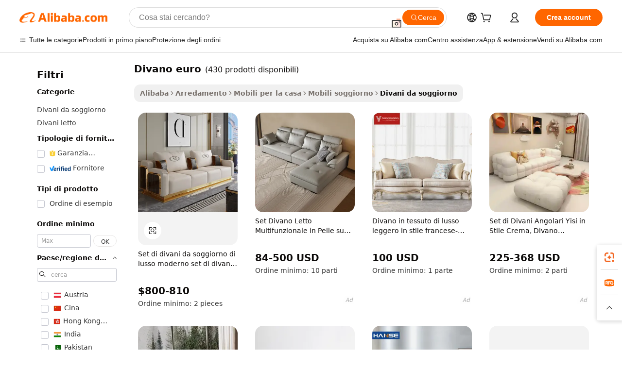

--- FILE ---
content_type: text/html;charset=UTF-8
request_url: https://italian.alibaba.com/g/euro-sofa.html
body_size: 175851
content:

<!-- screen_content -->

    <!-- tangram:5410 begin-->
    <!-- tangram:529998 begin-->
    
<!DOCTYPE html>
<html lang="it" dir="ltr">
  <head>
        <script>
      window.__BB = {
        scene: window.__bb_scene || 'traffic-free-goods'
      };
      window.__BB.BB_CWV_IGNORE = {
          lcp_element: ['#icbu-buyer-pc-top-banner'],
          lcp_url: [],
        };
      window._timing = {}
      window._timing.first_start = Date.now();
      window.needLoginInspiration = Boolean(false);
      // 变量用于标记页面首次可见时间
      let firstVisibleTime = null;
      if (typeof document.hidden !== 'undefined') {
        // 页面首次加载时直接统计
        if (!document.hidden) {
          firstVisibleTime = Date.now();
          window.__BB_timex = 1
        } else {
          // 页面不可见时监听 visibilitychange 事件
          document.addEventListener('visibilitychange', () => {
            if (!document.hidden) {
              firstVisibleTime = Date.now();
              window.__BB_timex = firstVisibleTime - window.performance.timing.navigationStart
              window.__BB.firstVisibleTime = window.__BB_timex
              console.log("Page became visible after "+ window.__BB_timex + " ms");
            }
          }, { once: true });  // 确保只触发一次
        }
      } else {
        console.warn('Page Visibility API is not supported in this browser.');
      }
    </script>
        <meta name="data-spm" content="a2700">
        <meta name="aplus-xplug" content="NONE">
        <meta name="aplus-icbu-disable-umid" content="1">
        <meta name="google-translate-customization" content="9de59014edaf3b99-22e1cf3b5ca21786-g00bb439a5e9e5f8f-f">
    <meta name="yandex-verification" content="25a76ba8e4443bb3" />
    <meta name="msvalidate.01" content="E3FBF0E89B724C30844BF17C59608E8F" />
    <meta name="viewport" content="width=device-width, initial-scale=1.0, maximum-scale=5.0, user-scalable=yes">
        <link rel="preconnect" href="https://s.alicdn.com/" crossorigin>
    <link rel="dns-prefetch" href="https://s.alicdn.com">
                        <link rel="preload" href="https://s.alicdn.com/@g/alilog/??aplus_plugin_icbufront/index.js,mlog/aplus_v2.js" as="script">
        <link rel="preload" href="https://s.alicdn.com/@img/imgextra/i2/O1CN0153JdbU26g4bILVOyC_!!6000000007690-2-tps-418-58.png" as="image">
        <script>
            window.__APLUS_ABRATE__ = {
        perf_group: 'base64cached',
        scene: "traffic-free-goods",
      };
    </script>
    <meta name="aplus-mmstat-timeout" content="15000">
        <meta content="text/html; charset=utf-8" http-equiv="Content-Type">
          <title>Trova produttori di divano euro di alta qualità e fornitori di divano euro su Alibaba.com</title>
      <meta name="keywords" content="living room sofas,sofa set furniture,sofa bed">
      <meta name="description" content="Trova produttori Divano Euro e fornitori Divano Euro e prodotti Divano Euro di alta qualità al miglior prezzo su Alibaba.com">
            <meta name="pagetiming-rate" content="9">
      <meta name="pagetiming-resource-rate" content="4">
                    <link rel="canonical" href="https://italian.alibaba.com/g/euro-sofa.html">
                              <link rel="alternate" hreflang="fr" href="https://french.alibaba.com/g/euro-sofa.html">
                  <link rel="alternate" hreflang="de" href="https://german.alibaba.com/g/euro-sofa.html">
                  <link rel="alternate" hreflang="pt" href="https://portuguese.alibaba.com/g/euro-sofa.html">
                  <link rel="alternate" hreflang="it" href="https://italian.alibaba.com/g/euro-sofa.html">
                  <link rel="alternate" hreflang="es" href="https://spanish.alibaba.com/g/euro-sofa.html">
                  <link rel="alternate" hreflang="ru" href="https://russian.alibaba.com/g/euro-sofa.html">
                  <link rel="alternate" hreflang="ko" href="https://korean.alibaba.com/g/euro-sofa.html">
                  <link rel="alternate" hreflang="ar" href="https://arabic.alibaba.com/g/euro-sofa.html">
                  <link rel="alternate" hreflang="ja" href="https://japanese.alibaba.com/g/euro-sofa.html">
                  <link rel="alternate" hreflang="tr" href="https://turkish.alibaba.com/g/euro-sofa.html">
                  <link rel="alternate" hreflang="th" href="https://thai.alibaba.com/g/euro-sofa.html">
                  <link rel="alternate" hreflang="vi" href="https://vietnamese.alibaba.com/g/euro-sofa.html">
                  <link rel="alternate" hreflang="nl" href="https://dutch.alibaba.com/g/euro-sofa.html">
                  <link rel="alternate" hreflang="he" href="https://hebrew.alibaba.com/g/euro-sofa.html">
                  <link rel="alternate" hreflang="id" href="https://indonesian.alibaba.com/g/euro-sofa.html">
                  <link rel="alternate" hreflang="hi" href="https://hindi.alibaba.com/g/euro-sofa.html">
                  <link rel="alternate" hreflang="en" href="https://www.alibaba.com/showroom/euro-sofa.html">
                  <link rel="alternate" hreflang="zh" href="https://chinese.alibaba.com/g/euro-sofa.html">
                  <link rel="alternate" hreflang="x-default" href="https://www.alibaba.com/showroom/euro-sofa.html">
                                        <script>
      // Aplus 配置自动打点
      var queue = window.goldlog_queue || (window.goldlog_queue = []);
      var tags = ["button", "a", "div", "span", "i", "svg", "input", "li", "tr"];
      queue.push(
        {
          action: 'goldlog.appendMetaInfo',
          arguments: [
            'aplus-auto-exp',
            [
              {
                logkey: '/sc.ug_msite.new_product_exp',
                cssSelector: '[data-spm-exp]',
                props: ["data-spm-exp"],
              },
              {
                logkey: '/sc.ug_pc.seolist_product_exp',
                cssSelector: '.traffic-card-gallery',
                props: ["data-spm-exp"],
              }
            ]
          ]
        }
      )
      queue.push({
        action: 'goldlog.setMetaInfo',
        arguments: ['aplus-auto-clk', JSON.stringify(tags.map(tag =>({
          "logkey": "/sc.ug_msite.new_product_clk",
          tag,
          "filter": "data-spm-clk",
          "props": ["data-spm-clk"]
        })))],
      });
    </script>
  </head>
  <div id="icbu-header"><div id="the-new-header" data-version="4.4.0" data-tnh-auto-exp="tnh-expose" data-scenes="search-products" style="position: relative;background-color: #fff;border-bottom: 1px solid #ddd;box-sizing: border-box; font-family:Inter,SF Pro Text,Roboto,Helvetica Neue,Helvetica,Tahoma,Arial,PingFang SC,Microsoft YaHei;"><div style="display: flex;align-items:center;height: 72px;min-width: 1200px;max-width: 1580px;margin: 0 auto;padding: 0 40px;box-sizing: border-box;"><img style="height: 29px; width: 209px;" src="https://s.alicdn.com/@img/imgextra/i2/O1CN0153JdbU26g4bILVOyC_!!6000000007690-2-tps-418-58.png" alt="" /></div><div style="min-width: 1200px;max-width: 1580px;margin: 0 auto;overflow: hidden;font-size: 14px;display: flex;justify-content: space-between;padding: 0 40px;box-sizing: border-box;"><div style="display: flex; align-items: center; justify-content: space-between"><div style="position: relative; height: 36px; padding: 0 28px 0 20px">All categories</div><div style="position: relative; height: 36px; padding-right: 28px">Featured selections</div><div style="position: relative; height: 36px">Trade Assurance</div></div><div style="display: flex; align-items: center; justify-content: space-between"><div style="position: relative; height: 36px; padding-right: 28px">Buyer Central</div><div style="position: relative; height: 36px; padding-right: 28px">Help Center</div><div style="position: relative; height: 36px; padding-right: 28px">Get the app</div><div style="position: relative; height: 36px">Become a supplier</div></div></div></div></div></div>
  <body data-spm="7724857" style="min-height: calc(100vh + 1px)"><script 
id="beacon-aplus"   
src="//s.alicdn.com/@g/alilog/??aplus_plugin_icbufront/index.js,mlog/aplus_v2.js"
exparams="aplus=async&userid=&aplus&ali_beacon_id=&ali_apache_id=&ali_apache_track=&ali_apache_tracktmp=&eagleeye_traceid=2101c1a517692483143201234e0b5f&ip=3%2e144%2e144%2e229&dmtrack_c={ali%5fresin%5ftrace%3dse%5frst%3dnull%7csp%5fviewtype%3dY%7cset%3d3%7cser%3d1007%7cpageId%3dab28831afe9e42ca977645c12f71ecee%7cm%5fpageid%3dnull%7cpvmi%3d81ce69da066e4046be9fab3a9b249e0b%7csek%5fsepd%3ddivano%2beuro%7csek%3deuro%2bsofa%7cse%5fpn%3d1%7cp4pid%3d8d6988c7%2d0dfe%2d47c4%2da015%2d85f9d5d3962f%7csclkid%3dnull%7cforecast%5fpost%5fcate%3dnull%7cseo%5fnew%5fuser%5fflag%3dfalse%7ccategoryId%3d201723201%7cseo%5fsearch%5fmodel%5fupgrade%5fv2%3d2025070801%7cseo%5fmodule%5fcard%5f20240624%3d202406242%7clong%5ftext%5fgoogle%5ftranslate%5fv2%3d2407142%7cseo%5fcontent%5ftd%5fbottom%5ftext%5fupdate%5fkey%3d2025070801%7cseo%5fsearch%5fmodel%5fupgrade%5fv3%3d2025072201%7cseo%5fsearch%5fmodel%5fmulti%5fupgrade%5fv3%3d2025081101%7cdamo%5falt%5freplace%3dnull%7cwap%5fcross%3d2007659%7cwap%5fcs%5faction%3d2005494%7cAPP%5fVisitor%5fActive%3d26705%7cseo%5fshowroom%5fgoods%5fmix%3d2005244%7cseo%5fdefault%5fcached%5flong%5ftext%5ffrom%5fnew%5fkeyword%5fstep%3d2024122502%7cshowroom%5fgeneral%5ftemplate%3d2005292%7cwap%5fcs%5ftext%3dnull%7cstructured%5fdata%3d2025052702%7cseo%5fmulti%5fstyle%5ftext%5fupdate%3d2511181%7cpc%5fnew%5fheader%3dnull%7cseo%5fmeta%5fcate%5ftemplate%5fv1%3d2025042401%7cseo%5fmeta%5ftd%5fsearch%5fkeyword%5fstep%5fv1%3d2025040999%7cseo%5fshowroom%5fbiz%5fbabablog%3d2809001%7cshowroom%5fft%5flong%5ftext%5fbaks%3d80802%7cAPP%5fGrowing%5fBuyer%5fHigh%5fIntent%5fActive%3d25485%7cshowroom%5fpc%5fv2019%3d2104%7cAPP%5fProspecting%5fBuyer%3d26707%7ccache%5fcontrol%3dnull%7cAPP%5fChurned%5fCore%5fBuyer%3d25463%7cseo%5fdefault%5fcached%5flong%5ftext%5fstep%3d24110802%7camp%5flighthouse%5fscore%5fimage%3d19657%7cseo%5fft%5ftranslate%5fgemini%3d25012003%7cwap%5fnode%5fssr%3d2015725%7cdataphant%5fopen%3d27030%7clongtext%5fmulti%5fstyle%5fexpand%5frussian%3d2510142%7cseo%5flongtext%5fgoogle%5fdata%5fsection%3d25021702%7cindustry%5fpopular%5ffloor%3dnull%7cwap%5fad%5fgoods%5fproduct%5finterval%3dnull%7cseo%5fgoods%5fbootom%5fwholesale%5flink%3dnull%7cseo%5fkeyword%5faatest%3d13%7cseo%5fmiddle%5fwholesale%5flink%3dnull%7cft%5flong%5ftext%5fenpand%5fstep2%3d121602%7cseo%5fft%5flongtext%5fexpand%5fstep3%3d25012102%7cseo%5fwap%5fheadercard%3d2006288%7cAPP%5fChurned%5fInactive%5fVisitor%3d25497%7cAPP%5fGrowing%5fBuyer%5fHigh%5fIntent%5fInactive%3d25484%7cseo%5fmeta%5ftd%5fmulti%5fkey%3d2025061801%7ctop%5frecommend%5f20250120%3d202501201%7clongtext%5fmulti%5fstyle%5fexpand%5ffrench%5fcopy%3d25091802%7clongtext%5fmulti%5fstyle%5fexpand%5ffrench%5fcopy%5fcopy%3d25092502%7clong%5ftext%5fpaa%3d220901%7cseo%5ffloor%5fexp%3dnull%7cseo%5fshowroom%5falgo%5flink%3d17764%7cseo%5fmeta%5ftd%5faib%5fgeneral%5fkey%3d2025091901%7ccountry%5findustry%3d202311033%7cpc%5ffree%5fswitchtosearch%3d2020529%7cshowroom%5fft%5flong%5ftext%5fenpand%5fstep1%3d101102%7cseo%5fshowroom%5fnorel%3dnull%7cplp%5fstyle%5f25%5fpc%3d202505222%7cseo%5fggs%5flayer%3d10010%7cquery%5fmutil%5flang%5ftranslate%3d2025060300%7cAPP%5fChurned%5fBuyer%3d25468%7cstream%5frender%5fperf%5fopt%3d2309181%7cwap%5fgoods%3d2007383%7cseo%5fshowroom%5fsimilar%5f20240614%3d202406142%7cchinese%5fopen%3d6307%7cquery%5fgpt%5ftranslate%3d20240820%7cad%5fproduct%5finterval%3dnull%7camp%5fto%5fpwa%3d2007359%7cplp%5faib%5fmulti%5fai%5fmeta%3d20250401%7cwap%5fsupplier%5fcontent%3dnull%7cpc%5ffree%5frefactoring%3d20220315%7csso%5foem%5ffloor%3d30031%7cAPP%5fGrowing%5fBuyer%5fInactive%3d25475%7cseo%5fpc%5fnew%5fview%5f20240807%3d202408072%7cseo%5fbottom%5ftext%5fentity%5fkey%5fcopy%3d2025062400%7cstream%5frender%3d433763%7cseo%5fmodule%5fcard%5f20240424%3d202404241%7cseo%5ftitle%5freplace%5f20191226%3d5841%7clongtext%5fmulti%5fstyle%5fexpand%3d25090802%7cgoogleweblight%3d6516%7clighthouse%5fbase64%3dnull%7cAPP%5fProspecting%5fBuyer%5fActive%3d26713%7cad%5fgoods%5fproduct%5finterval%3dnull%7cseo%5fbottom%5fdeep%5fextend%5fkw%5fkey%3d2025071101%7clongtext%5fmulti%5fstyle%5fexpand%5fturkish%3d25102801%7cilink%5fuv%3d20240911%7cwap%5flist%5fwakeup%3d2005832%7ctpp%5fcrosslink%5fpc%3d20205311%7cseo%5ftop%5fbooth%3d18501%7cAPP%5fGrowing%5fBuyer%5fLess%5fActive%3d25472%7cseo%5fsearch%5fmodel%5fupgrade%5frank%3d2025092401%7cgoodslayer%3d7977%7cft%5flong%5ftext%5ftranslate%5fexpand%5fstep1%3d24110802%7cseo%5fheaderstyle%5ftraffic%5fkey%5fv1%3d2025072100%7ccrosslink%5fswitch%3d2008141%7cp4p%5foutline%3d20240328%7cseo%5fmeta%5ftd%5faib%5fv2%5fkey%3d2025091800%7crts%5fmulti%3d2008404%7cseo%5fad%5foptimization%5fkey%5fv2%3d2025072300%7cAPP%5fVisitor%5fLess%5fActive%3d26698%7cseo%5fsearch%5franker%5fid%3d2025112400%7cplp%5fstyle%5f25%3d202505192%7ccdn%5fvm%3d2007368%7cwap%5fad%5fproduct%5finterval%3dnull%7cseo%5fsearch%5fmodel%5fmulti%5fupgrade%5frank%3d2025092401%7cpc%5fcard%5fshare%3d2025081201%7cAPP%5fGrowing%5fBuyer%5fHigh%5fIntent%5fLess%5fActive%3d25480%7cgoods%5ftitle%5fsubstitute%3d9617%7cwap%5fscreen%5fexp%3d2025081400%7creact%5fheader%5ftest%3d202502182%7cpc%5fcs%5fcolor%3d2005788%7cshowroom%5fft%5flong%5ftext%5ftest%3d72502%7cone%5ftap%5flogin%5fABTest%3d202308153%7cseo%5fhyh%5fshow%5ftags%3d9867%7cplp%5fstructured%5fdata%3d2508182%7cguide%5fdelete%3d2008526%7cseo%5findustry%5ftemplate%3dnull%7cseo%5fmeta%5ftd%5fmulti%5fes%5fkey%3d2025073101%7cseo%5fshowroom%5fdata%5fmix%3d19888%7csso%5ftop%5franking%5ffloor%3d20031%7cseo%5ftd%5fdeep%5fupgrade%5fkey%5fv3%3d2025081101%7cwap%5fue%5fone%3d2025111401%7cshowroom%5fto%5frts%5flink%3d2008480%7ccountrysearch%5ftest%3dnull%7cchannel%5famp%5fto%5fpwa%3d2008435%7cseo%5fmulti%5fstyles%5flong%5ftext%3d2503172%7cseo%5fmeta%5ftext%5fmutli%5fcate%5ftemplate%5fv1%3d2025080800%7cseo%5fdefault%5fcached%5fmutil%5flong%5ftext%5fstep%3d24110436%7cseo%5faction%5fpoint%5ftype%3d22823%7cseo%5faib%5ftd%5flaunch%5f20240828%5fcopy%3d202408282%7cseo%5fshowroom%5fwholesale%5flink%3d2486142%7cseo%5fperf%5fimprove%3d2023999%7cseo%5fwap%5flist%5fbounce%5f01%3d2063%7cseo%5fwap%5flist%5fbounce%5f02%3d2128%7cAPP%5fGrowing%5fBuyer%5fActive%3d25492%7cvideolayer%3dnull%7cvideo%5fplay%3d2006036%7cAPP%5fChurned%5fMember%5fInactive%3d25501%7cseo%5fgoogle%5fnew%5fstruct%3d438326%7cicbu%5falgo%5fp4p%5fseo%5fad%3d2025072300%7ctpp%5ftrace%3dseoKeyword%2dseoKeyword%5fv3%2dproduct%2dPRODUCT%5fFAIL}&pageid=039090e52101d4991769248314&hn=ensearchweb033001212153%2erg%2dus%2deast%2eus44&asid=AQAAAAA6lnRpysnYPgAAAACz6JiHc0QuBQ==&treq=&tres=" async>
</script>
            <style>body{background-color:white;}.no-scrollbar.il-sticky.il-top-0.il-max-h-\[100vh\].il-w-\[200px\].il-flex-shrink-0.il-flex-grow-0.il-overflow-y-scroll{background-color:#FFF;padding-left:12px}</style>
                    <!-- tangram:530006 begin-->
<!--  -->
 <style>
   @keyframes il-spin {
     to {
       transform: rotate(360deg);
     }
   }
   @keyframes il-pulse {
     50% {
       opacity: 0.5;
     }
   }
   .traffic-card-gallery {display: flex;position: relative;flex-direction: column;justify-content: flex-start;border-radius: 0.5rem;background-color: #fff;padding: 0.5rem 0.5rem 1rem;overflow: hidden;font-size: 0.75rem;line-height: 1rem;}
   .traffic-card-list {display: flex;position: relative;flex-direction: row;justify-content: flex-start;border-bottom-width: 1px;background-color: #fff;padding: 1rem;height: 292px;overflow: hidden;font-size: 0.75rem;line-height: 1rem;}
   .product-price {
     b {
       font-size: 22px;
     }
   }
   .skel-loading {
       animation: il-pulse 2s cubic-bezier(0.4, 0, 0.6, 1) infinite;background-color: hsl(60, 4.8%, 95.9%);
   }
 </style>
<div id="first-cached-card">
  <div style="box-sizing:border-box;display: flex;position: absolute;left: 0;right: 0;margin: 0 auto;z-index: 1;min-width: 1200px;max-width: 1580px;padding: 0.75rem 3.25rem 0;pointer-events: none;">
    <!--页面左侧区域-->
    <div style="width: 200px;padding-top: 1rem;padding-left:12px; background-color: #fff;border-radius: 0.25rem">
      <div class="skel-loading" style="height: 1.5rem;width: 50%;border-radius: 0.25rem;"></div>
      <div style="margin-top: 1rem;margin-bottom: 1rem;">
        <div class="skel-loading" style="height: 1rem;width: calc(100% * 5 / 6);"></div>
        <div
          class="skel-loading"
          style="margin-top: 1rem;height: 1rem;width: calc(100% * 8 / 12);"
        ></div>
        <div class="skel-loading" style="margin-top: 1rem;height: 1rem;width: 75%;"></div>
        <div
          class="skel-loading"
          style="margin-top: 1rem;height: 1rem;width: calc(100% * 7 / 12);"
        ></div>
      </div>
      <div class="skel-loading" style="height: 1.5rem;width: 50%;border-radius: 0.25rem;"></div>
      <div style="margin-top: 1rem;margin-bottom: 1rem;">
        <div class="skel-loading" style="height: 1rem;width: calc(100% * 5 / 6);"></div>
        <div
          class="skel-loading"
          style="margin-top: 1rem;height: 1rem;width: calc(100% * 8 / 12);"
        ></div>
        <div class="skel-loading" style="margin-top: 1rem;height: 1rem;width: 75%;"></div>
        <div
          class="skel-loading"
          style="margin-top: 1rem;height: 1rem;width: calc(100% * 7 / 12);"
        ></div>
      </div>
      <div class="skel-loading" style="height: 1.5rem;width: 50%;border-radius: 0.25rem;"></div>
      <div style="margin-top: 1rem;margin-bottom: 1rem;">
        <div class="skel-loading" style="height: 1rem;width: calc(100% * 5 / 6);"></div>
        <div
          class="skel-loading"
          style="margin-top: 1rem;height: 1rem;width: calc(100% * 8 / 12);"
        ></div>
        <div class="skel-loading" style="margin-top: 1rem;height: 1rem;width: 75%;"></div>
        <div
          class="skel-loading"
          style="margin-top: 1rem;height: 1rem;width: calc(100% * 7 / 12);"
        ></div>
      </div>
      <div class="skel-loading" style="height: 1.5rem;width: 50%;border-radius: 0.25rem;"></div>
      <div style="margin-top: 1rem;margin-bottom: 1rem;">
        <div class="skel-loading" style="height: 1rem;width: calc(100% * 5 / 6);"></div>
        <div
          class="skel-loading"
          style="margin-top: 1rem;height: 1rem;width: calc(100% * 8 / 12);"
        ></div>
        <div class="skel-loading" style="margin-top: 1rem;height: 1rem;width: 75%;"></div>
        <div
          class="skel-loading"
          style="margin-top: 1rem;height: 1rem;width: calc(100% * 7 / 12);"
        ></div>
      </div>
      <div class="skel-loading" style="height: 1.5rem;width: 50%;border-radius: 0.25rem;"></div>
      <div style="margin-top: 1rem;margin-bottom: 1rem;">
        <div class="skel-loading" style="height: 1rem;width: calc(100% * 5 / 6);"></div>
        <div
          class="skel-loading"
          style="margin-top: 1rem;height: 1rem;width: calc(100% * 8 / 12);"
        ></div>
        <div class="skel-loading" style="margin-top: 1rem;height: 1rem;width: 75%;"></div>
        <div
          class="skel-loading"
          style="margin-top: 1rem;height: 1rem;width: calc(100% * 7 / 12);"
        ></div>
      </div>
      <div class="skel-loading" style="height: 1.5rem;width: 50%;border-radius: 0.25rem;"></div>
      <div style="margin-top: 1rem;margin-bottom: 1rem;">
        <div class="skel-loading" style="height: 1rem;width: calc(100% * 5 / 6);"></div>
        <div
          class="skel-loading"
          style="margin-top: 1rem;height: 1rem;width: calc(100% * 8 / 12);"
        ></div>
        <div class="skel-loading" style="margin-top: 1rem;height: 1rem;width: 75%;"></div>
        <div
          class="skel-loading"
          style="margin-top: 1rem;height: 1rem;width: calc(100% * 7 / 12);"
        ></div>
      </div>
    </div>
    <!--页面主体区域-->
    <div style="flex: 1 1 0%; overflow: hidden;padding: 0.5rem 0.5rem 0.5rem 1.5rem">
      <div style="height: 1.25rem;margin-bottom: 1rem;"></div>
      <!-- keywords -->
      <div style="margin-bottom: 1rem;height: 1.75rem;font-weight: 700;font-size: 1.25rem;line-height: 1.75rem;"></div>
      <!-- longtext -->
            <div style="width: calc(25% - 0.9rem);pointer-events: auto">
        <div class="traffic-card-gallery">
          <!-- ProductImage -->
          <a href="//www.alibaba.com/product-detail/Modern-Luxury-Living-Room-Sofa-Set_1600535030717.html?from=SEO" target="_blank" style="position: relative;margin-bottom: 0.5rem;aspect-ratio: 1;overflow: hidden;border-radius: 0.5rem;">
            <div style="display: flex; overflow: hidden">
              <div style="position: relative;margin: 0;width: 100%;min-width: 0;flex-shrink: 0;flex-grow: 0;flex-basis: 100%;padding: 0;">
                <img style="position: relative; aspect-ratio: 1; width: 100%" src="[data-uri]" loading="eager" />
                <div style="position: absolute;left: 0;bottom: 0;right: 0;top: 0;background-color: #000;opacity: 0.05;"></div>
              </div>
            </div>
          </a>
          <div style="display: flex;flex: 1 1 0%;flex-direction: column;justify-content: space-between;">
            <div>
              <a class="skel-loading" style="margin-top: 0.5rem;display:inline-block;width:100%;height:1rem;" href="//www.alibaba.com/product-detail/Modern-Luxury-Living-Room-Sofa-Set_1600535030717.html" target="_blank"></a>
              <a class="skel-loading" style="margin-top: 0.125rem;display:inline-block;width:100%;height:1rem;" href="//www.alibaba.com/product-detail/Modern-Luxury-Living-Room-Sofa-Set_1600535030717.html" target="_blank"></a>
              <div class="skel-loading" style="margin-top: 0.25rem;height:1.625rem;width:75%"></div>
              <div class="skel-loading" style="margin-top: 0.5rem;height: 1rem;width:50%"></div>
              <div class="skel-loading" style="margin-top:0.25rem;height:1rem;width:25%"></div>
            </div>
          </div>

        </div>
      </div>

    </div>
  </div>
</div>
<!-- tangram:530006 end-->
            <style>.component-left-filter-callback{display:flex;position:relative;margin-top:10px;height:1200px}.component-left-filter-callback img{width:200px}.component-left-filter-callback i{position:absolute;top:5%;left:50%}.related-search-wrapper{padding:.5rem;--tw-bg-opacity: 1;background-color:#fff;background-color:rgba(255,255,255,var(--tw-bg-opacity, 1));border-width:1px;border-color:var(--input)}.related-search-wrapper .related-search-box{margin:12px 16px}.related-search-wrapper .related-search-box .related-search-title{display:inline;float:start;color:#666;word-wrap:break-word;margin-right:12px;width:13%}.related-search-wrapper .related-search-box .related-search-content{display:flex;flex-wrap:wrap}.related-search-wrapper .related-search-box .related-search-content .related-search-link{margin-right:12px;width:23%;overflow:hidden;color:#666;text-overflow:ellipsis;white-space:nowrap}.product-title img{margin-right:.5rem;display:inline-block;height:1rem;vertical-align:sub}.product-price b{font-size:22px}.similar-icon{position:absolute;bottom:12px;z-index:2;right:12px}.rfq-card{display:inline-block;position:relative;box-sizing:border-box;margin-bottom:36px}.rfq-card .rfq-card-content{display:flex;position:relative;flex-direction:column;align-items:flex-start;background-size:cover;background-color:#fff;padding:12px;width:100%;height:100%}.rfq-card .rfq-card-content .rfq-card-icon{margin-top:50px}.rfq-card .rfq-card-content .rfq-card-icon img{width:45px}.rfq-card .rfq-card-content .rfq-card-top-title{margin-top:14px;color:#222;font-weight:400;font-size:16px}.rfq-card .rfq-card-content .rfq-card-title{margin-top:24px;color:#333;font-weight:800;font-size:20px}.rfq-card .rfq-card-content .rfq-card-input-box{margin-top:24px;width:100%}.rfq-card .rfq-card-content .rfq-card-input-box textarea{box-sizing:border-box;border:1px solid #ddd;border-radius:4px;background-color:#fff;padding:9px 12px;width:100%;height:88px;resize:none;color:#666;font-weight:400;font-size:13px;font-family:inherit}.rfq-card .rfq-card-content .rfq-card-button{margin-top:24px;border:1px solid #666;border-radius:16px;background-color:#fff;width:67%;color:#000;font-weight:700;font-size:14px;line-height:30px;text-align:center}[data-modulename^=ProductList-] div{contain-intrinsic-size:auto 500px}.traffic-card-gallery:hover{--tw-shadow: 0px 2px 6px 2px rgba(0,0,0,.12157);--tw-shadow-colored: 0px 2px 6px 2px var(--tw-shadow-color);box-shadow:0 0 #0000,0 0 #0000,0 2px 6px 2px #0000001f;box-shadow:var(--tw-ring-offset-shadow, 0 0 rgba(0,0,0,0)),var(--tw-ring-shadow, 0 0 rgba(0,0,0,0)),var(--tw-shadow);z-index:10}.traffic-card-gallery{position:relative;display:flex;flex-direction:column;justify-content:flex-start;overflow:hidden;border-radius:.75rem;--tw-bg-opacity: 1;background-color:#fff;background-color:rgba(255,255,255,var(--tw-bg-opacity, 1));padding:.5rem;font-size:.75rem;line-height:1rem}.traffic-card-list{position:relative;display:flex;height:292px;flex-direction:row;justify-content:flex-start;overflow:hidden;border-bottom-width:1px;--tw-bg-opacity: 1;background-color:#fff;background-color:rgba(255,255,255,var(--tw-bg-opacity, 1));padding:1rem;font-size:.75rem;line-height:1rem}.traffic-card-g-industry:hover{--tw-shadow: 0 0 10px rgba(0,0,0,.1);--tw-shadow-colored: 0 0 10px var(--tw-shadow-color);box-shadow:0 0 #0000,0 0 #0000,0 0 10px #0000001a;box-shadow:var(--tw-ring-offset-shadow, 0 0 rgba(0,0,0,0)),var(--tw-ring-shadow, 0 0 rgba(0,0,0,0)),var(--tw-shadow)}.traffic-card-g-industry{position:relative;border-radius:var(--radius);--tw-bg-opacity: 1;background-color:#fff;background-color:rgba(255,255,255,var(--tw-bg-opacity, 1));padding:1.25rem .75rem .75rem;font-size:.875rem;line-height:1.25rem}.module-filter-section-wrapper{max-height:none!important;overflow-x:hidden}*,:before,:after{--tw-border-spacing-x: 0;--tw-border-spacing-y: 0;--tw-translate-x: 0;--tw-translate-y: 0;--tw-rotate: 0;--tw-skew-x: 0;--tw-skew-y: 0;--tw-scale-x: 1;--tw-scale-y: 1;--tw-pan-x: ;--tw-pan-y: ;--tw-pinch-zoom: ;--tw-scroll-snap-strictness: proximity;--tw-gradient-from-position: ;--tw-gradient-via-position: ;--tw-gradient-to-position: ;--tw-ordinal: ;--tw-slashed-zero: ;--tw-numeric-figure: ;--tw-numeric-spacing: ;--tw-numeric-fraction: ;--tw-ring-inset: ;--tw-ring-offset-width: 0px;--tw-ring-offset-color: #fff;--tw-ring-color: rgba(59, 130, 246, .5);--tw-ring-offset-shadow: 0 0 rgba(0,0,0,0);--tw-ring-shadow: 0 0 rgba(0,0,0,0);--tw-shadow: 0 0 rgba(0,0,0,0);--tw-shadow-colored: 0 0 rgba(0,0,0,0);--tw-blur: ;--tw-brightness: ;--tw-contrast: ;--tw-grayscale: ;--tw-hue-rotate: ;--tw-invert: ;--tw-saturate: ;--tw-sepia: ;--tw-drop-shadow: ;--tw-backdrop-blur: ;--tw-backdrop-brightness: ;--tw-backdrop-contrast: ;--tw-backdrop-grayscale: ;--tw-backdrop-hue-rotate: ;--tw-backdrop-invert: ;--tw-backdrop-opacity: ;--tw-backdrop-saturate: ;--tw-backdrop-sepia: ;--tw-contain-size: ;--tw-contain-layout: ;--tw-contain-paint: ;--tw-contain-style: }::backdrop{--tw-border-spacing-x: 0;--tw-border-spacing-y: 0;--tw-translate-x: 0;--tw-translate-y: 0;--tw-rotate: 0;--tw-skew-x: 0;--tw-skew-y: 0;--tw-scale-x: 1;--tw-scale-y: 1;--tw-pan-x: ;--tw-pan-y: ;--tw-pinch-zoom: ;--tw-scroll-snap-strictness: proximity;--tw-gradient-from-position: ;--tw-gradient-via-position: ;--tw-gradient-to-position: ;--tw-ordinal: ;--tw-slashed-zero: ;--tw-numeric-figure: ;--tw-numeric-spacing: ;--tw-numeric-fraction: ;--tw-ring-inset: ;--tw-ring-offset-width: 0px;--tw-ring-offset-color: #fff;--tw-ring-color: rgba(59, 130, 246, .5);--tw-ring-offset-shadow: 0 0 rgba(0,0,0,0);--tw-ring-shadow: 0 0 rgba(0,0,0,0);--tw-shadow: 0 0 rgba(0,0,0,0);--tw-shadow-colored: 0 0 rgba(0,0,0,0);--tw-blur: ;--tw-brightness: ;--tw-contrast: ;--tw-grayscale: ;--tw-hue-rotate: ;--tw-invert: ;--tw-saturate: ;--tw-sepia: ;--tw-drop-shadow: ;--tw-backdrop-blur: ;--tw-backdrop-brightness: ;--tw-backdrop-contrast: ;--tw-backdrop-grayscale: ;--tw-backdrop-hue-rotate: ;--tw-backdrop-invert: ;--tw-backdrop-opacity: ;--tw-backdrop-saturate: ;--tw-backdrop-sepia: ;--tw-contain-size: ;--tw-contain-layout: ;--tw-contain-paint: ;--tw-contain-style: }*,:before,:after{box-sizing:border-box;border-width:0;border-style:solid;border-color:#e5e7eb}:before,:after{--tw-content: ""}html,:host{line-height:1.5;-webkit-text-size-adjust:100%;-moz-tab-size:4;-o-tab-size:4;tab-size:4;font-family:ui-sans-serif,system-ui,-apple-system,Segoe UI,Roboto,Ubuntu,Cantarell,Noto Sans,sans-serif,"Apple Color Emoji","Segoe UI Emoji",Segoe UI Symbol,"Noto Color Emoji";font-feature-settings:normal;font-variation-settings:normal;-webkit-tap-highlight-color:transparent}body{margin:0;line-height:inherit}hr{height:0;color:inherit;border-top-width:1px}abbr:where([title]){text-decoration:underline;-webkit-text-decoration:underline dotted;text-decoration:underline dotted}h1,h2,h3,h4,h5,h6{font-size:inherit;font-weight:inherit}a{color:inherit;text-decoration:inherit}b,strong{font-weight:bolder}code,kbd,samp,pre{font-family:ui-monospace,SFMono-Regular,Menlo,Monaco,Consolas,Liberation Mono,Courier New,monospace;font-feature-settings:normal;font-variation-settings:normal;font-size:1em}small{font-size:80%}sub,sup{font-size:75%;line-height:0;position:relative;vertical-align:baseline}sub{bottom:-.25em}sup{top:-.5em}table{text-indent:0;border-color:inherit;border-collapse:collapse}button,input,optgroup,select,textarea{font-family:inherit;font-feature-settings:inherit;font-variation-settings:inherit;font-size:100%;font-weight:inherit;line-height:inherit;letter-spacing:inherit;color:inherit;margin:0;padding:0}button,select{text-transform:none}button,input:where([type=button]),input:where([type=reset]),input:where([type=submit]){-webkit-appearance:button;background-color:transparent;background-image:none}:-moz-focusring{outline:auto}:-moz-ui-invalid{box-shadow:none}progress{vertical-align:baseline}::-webkit-inner-spin-button,::-webkit-outer-spin-button{height:auto}[type=search]{-webkit-appearance:textfield;outline-offset:-2px}::-webkit-search-decoration{-webkit-appearance:none}::-webkit-file-upload-button{-webkit-appearance:button;font:inherit}summary{display:list-item}blockquote,dl,dd,h1,h2,h3,h4,h5,h6,hr,figure,p,pre{margin:0}fieldset{margin:0;padding:0}legend{padding:0}ol,ul,menu{list-style:none;margin:0;padding:0}dialog{padding:0}textarea{resize:vertical}input::-moz-placeholder,textarea::-moz-placeholder{opacity:1;color:#9ca3af}input::placeholder,textarea::placeholder{opacity:1;color:#9ca3af}button,[role=button]{cursor:pointer}:disabled{cursor:default}img,svg,video,canvas,audio,iframe,embed,object{display:block;vertical-align:middle}img,video{max-width:100%;height:auto}[hidden]:where(:not([hidden=until-found])){display:none}:root{--background: hsl(0, 0%, 100%);--foreground: hsl(20, 14.3%, 4.1%);--card: hsl(0, 0%, 100%);--card-foreground: hsl(20, 14.3%, 4.1%);--popover: hsl(0, 0%, 100%);--popover-foreground: hsl(20, 14.3%, 4.1%);--primary: hsl(24, 100%, 50%);--primary-foreground: hsl(60, 9.1%, 97.8%);--secondary: hsl(60, 4.8%, 95.9%);--secondary-foreground: #333;--muted: hsl(60, 4.8%, 95.9%);--muted-foreground: hsl(25, 5.3%, 44.7%);--accent: hsl(60, 4.8%, 95.9%);--accent-foreground: hsl(24, 9.8%, 10%);--destructive: hsl(0, 84.2%, 60.2%);--destructive-foreground: hsl(60, 9.1%, 97.8%);--border: hsl(20, 5.9%, 90%);--input: hsl(20, 5.9%, 90%);--ring: hsl(24.6, 95%, 53.1%);--radius: 1rem}.dark{--background: hsl(20, 14.3%, 4.1%);--foreground: hsl(60, 9.1%, 97.8%);--card: hsl(20, 14.3%, 4.1%);--card-foreground: hsl(60, 9.1%, 97.8%);--popover: hsl(20, 14.3%, 4.1%);--popover-foreground: hsl(60, 9.1%, 97.8%);--primary: hsl(20.5, 90.2%, 48.2%);--primary-foreground: hsl(60, 9.1%, 97.8%);--secondary: hsl(12, 6.5%, 15.1%);--secondary-foreground: hsl(60, 9.1%, 97.8%);--muted: hsl(12, 6.5%, 15.1%);--muted-foreground: hsl(24, 5.4%, 63.9%);--accent: hsl(12, 6.5%, 15.1%);--accent-foreground: hsl(60, 9.1%, 97.8%);--destructive: hsl(0, 72.2%, 50.6%);--destructive-foreground: hsl(60, 9.1%, 97.8%);--border: hsl(12, 6.5%, 15.1%);--input: hsl(12, 6.5%, 15.1%);--ring: hsl(20.5, 90.2%, 48.2%)}*{border-color:#e7e5e4;border-color:var(--border)}body{background-color:#fff;background-color:var(--background);color:#0c0a09;color:var(--foreground)}.il-sr-only{position:absolute;width:1px;height:1px;padding:0;margin:-1px;overflow:hidden;clip:rect(0,0,0,0);white-space:nowrap;border-width:0}.il-invisible{visibility:hidden}.il-fixed{position:fixed}.il-absolute{position:absolute}.il-relative{position:relative}.il-sticky{position:sticky}.il-inset-0{inset:0}.il--bottom-12{bottom:-3rem}.il--top-12{top:-3rem}.il-bottom-0{bottom:0}.il-bottom-2{bottom:.5rem}.il-bottom-3{bottom:.75rem}.il-bottom-4{bottom:1rem}.il-end-0{right:0}.il-end-2{right:.5rem}.il-end-3{right:.75rem}.il-end-4{right:1rem}.il-left-0{left:0}.il-left-3{left:.75rem}.il-right-0{right:0}.il-right-2{right:.5rem}.il-right-3{right:.75rem}.il-start-0{left:0}.il-start-1\/2{left:50%}.il-start-2{left:.5rem}.il-start-3{left:.75rem}.il-start-\[50\%\]{left:50%}.il-top-0{top:0}.il-top-1\/2{top:50%}.il-top-16{top:4rem}.il-top-4{top:1rem}.il-top-\[50\%\]{top:50%}.il-z-10{z-index:10}.il-z-50{z-index:50}.il-z-\[9999\]{z-index:9999}.il-col-span-4{grid-column:span 4 / span 4}.il-m-0{margin:0}.il-m-3{margin:.75rem}.il-m-auto{margin:auto}.il-mx-auto{margin-left:auto;margin-right:auto}.il-my-3{margin-top:.75rem;margin-bottom:.75rem}.il-my-5{margin-top:1.25rem;margin-bottom:1.25rem}.il-my-auto{margin-top:auto;margin-bottom:auto}.\!il-mb-4{margin-bottom:1rem!important}.il--mt-4{margin-top:-1rem}.il-mb-0{margin-bottom:0}.il-mb-1{margin-bottom:.25rem}.il-mb-2{margin-bottom:.5rem}.il-mb-3{margin-bottom:.75rem}.il-mb-4{margin-bottom:1rem}.il-mb-5{margin-bottom:1.25rem}.il-mb-6{margin-bottom:1.5rem}.il-mb-8{margin-bottom:2rem}.il-mb-\[-0\.75rem\]{margin-bottom:-.75rem}.il-mb-\[0\.125rem\]{margin-bottom:.125rem}.il-me-1{margin-right:.25rem}.il-me-2{margin-right:.5rem}.il-me-3{margin-right:.75rem}.il-me-auto{margin-right:auto}.il-mr-1{margin-right:.25rem}.il-mr-2{margin-right:.5rem}.il-ms-1{margin-left:.25rem}.il-ms-4{margin-left:1rem}.il-ms-5{margin-left:1.25rem}.il-ms-8{margin-left:2rem}.il-ms-\[\.375rem\]{margin-left:.375rem}.il-ms-auto{margin-left:auto}.il-mt-0{margin-top:0}.il-mt-0\.5{margin-top:.125rem}.il-mt-1{margin-top:.25rem}.il-mt-2{margin-top:.5rem}.il-mt-3{margin-top:.75rem}.il-mt-4{margin-top:1rem}.il-mt-6{margin-top:1.5rem}.il-line-clamp-1{overflow:hidden;display:-webkit-box;-webkit-box-orient:vertical;-webkit-line-clamp:1}.il-line-clamp-2{overflow:hidden;display:-webkit-box;-webkit-box-orient:vertical;-webkit-line-clamp:2}.il-line-clamp-6{overflow:hidden;display:-webkit-box;-webkit-box-orient:vertical;-webkit-line-clamp:6}.il-inline-block{display:inline-block}.il-inline{display:inline}.il-flex{display:flex}.il-inline-flex{display:inline-flex}.il-grid{display:grid}.il-aspect-square{aspect-ratio:1 / 1}.il-size-5{width:1.25rem;height:1.25rem}.il-h-1{height:.25rem}.il-h-10{height:2.5rem}.il-h-11{height:2.75rem}.il-h-20{height:5rem}.il-h-24{height:6rem}.il-h-3\.5{height:.875rem}.il-h-4{height:1rem}.il-h-40{height:10rem}.il-h-6{height:1.5rem}.il-h-8{height:2rem}.il-h-9{height:2.25rem}.il-h-\[150px\]{height:150px}.il-h-\[152px\]{height:152px}.il-h-\[18\.25rem\]{height:18.25rem}.il-h-\[292px\]{height:292px}.il-h-\[600px\]{height:600px}.il-h-auto{height:auto}.il-h-fit{height:-moz-fit-content;height:fit-content}.il-h-full{height:100%}.il-h-screen{height:100vh}.il-max-h-\[100vh\]{max-height:100vh}.il-w-1\/2{width:50%}.il-w-10{width:2.5rem}.il-w-10\/12{width:83.333333%}.il-w-4{width:1rem}.il-w-6{width:1.5rem}.il-w-64{width:16rem}.il-w-7\/12{width:58.333333%}.il-w-72{width:18rem}.il-w-8{width:2rem}.il-w-8\/12{width:66.666667%}.il-w-9{width:2.25rem}.il-w-9\/12{width:75%}.il-w-\[200px\]{width:200px}.il-w-\[84px\]{width:84px}.il-w-fit{width:-moz-fit-content;width:fit-content}.il-w-full{width:100%}.il-w-screen{width:100vw}.il-min-w-0{min-width:0px}.il-min-w-3{min-width:.75rem}.il-min-w-\[1200px\]{min-width:1200px}.il-max-w-\[1000px\]{max-width:1000px}.il-max-w-\[1580px\]{max-width:1580px}.il-max-w-full{max-width:100%}.il-max-w-lg{max-width:32rem}.il-flex-1{flex:1 1 0%}.il-flex-shrink-0,.il-shrink-0{flex-shrink:0}.il-flex-grow-0,.il-grow-0{flex-grow:0}.il-basis-24{flex-basis:6rem}.il-basis-full{flex-basis:100%}.il-origin-\[--radix-tooltip-content-transform-origin\]{transform-origin:var(--radix-tooltip-content-transform-origin)}.il--translate-x-1\/2{--tw-translate-x: -50%;transform:translate(-50%,var(--tw-translate-y)) rotate(var(--tw-rotate)) skew(var(--tw-skew-x)) skewY(var(--tw-skew-y)) scaleX(var(--tw-scale-x)) scaleY(var(--tw-scale-y));transform:translate(var(--tw-translate-x),var(--tw-translate-y)) rotate(var(--tw-rotate)) skew(var(--tw-skew-x)) skewY(var(--tw-skew-y)) scaleX(var(--tw-scale-x)) scaleY(var(--tw-scale-y))}.il--translate-y-1\/2{--tw-translate-y: -50%;transform:translate(var(--tw-translate-x),-50%) rotate(var(--tw-rotate)) skew(var(--tw-skew-x)) skewY(var(--tw-skew-y)) scaleX(var(--tw-scale-x)) scaleY(var(--tw-scale-y));transform:translate(var(--tw-translate-x),var(--tw-translate-y)) rotate(var(--tw-rotate)) skew(var(--tw-skew-x)) skewY(var(--tw-skew-y)) scaleX(var(--tw-scale-x)) scaleY(var(--tw-scale-y))}.il-translate-x-\[-50\%\]{--tw-translate-x: -50%;transform:translate(-50%,var(--tw-translate-y)) rotate(var(--tw-rotate)) skew(var(--tw-skew-x)) skewY(var(--tw-skew-y)) scaleX(var(--tw-scale-x)) scaleY(var(--tw-scale-y));transform:translate(var(--tw-translate-x),var(--tw-translate-y)) rotate(var(--tw-rotate)) skew(var(--tw-skew-x)) skewY(var(--tw-skew-y)) scaleX(var(--tw-scale-x)) scaleY(var(--tw-scale-y))}.il-translate-y-\[-50\%\]{--tw-translate-y: -50%;transform:translate(var(--tw-translate-x),-50%) rotate(var(--tw-rotate)) skew(var(--tw-skew-x)) skewY(var(--tw-skew-y)) scaleX(var(--tw-scale-x)) scaleY(var(--tw-scale-y));transform:translate(var(--tw-translate-x),var(--tw-translate-y)) rotate(var(--tw-rotate)) skew(var(--tw-skew-x)) skewY(var(--tw-skew-y)) scaleX(var(--tw-scale-x)) scaleY(var(--tw-scale-y))}.il-rotate-90{--tw-rotate: 90deg;transform:translate(var(--tw-translate-x),var(--tw-translate-y)) rotate(90deg) skew(var(--tw-skew-x)) skewY(var(--tw-skew-y)) scaleX(var(--tw-scale-x)) scaleY(var(--tw-scale-y));transform:translate(var(--tw-translate-x),var(--tw-translate-y)) rotate(var(--tw-rotate)) skew(var(--tw-skew-x)) skewY(var(--tw-skew-y)) scaleX(var(--tw-scale-x)) scaleY(var(--tw-scale-y))}@keyframes il-pulse{50%{opacity:.5}}.il-animate-pulse{animation:il-pulse 2s cubic-bezier(.4,0,.6,1) infinite}@keyframes il-spin{to{transform:rotate(360deg)}}.il-animate-spin{animation:il-spin 1s linear infinite}.il-cursor-pointer{cursor:pointer}.il-list-disc{list-style-type:disc}.il-grid-cols-2{grid-template-columns:repeat(2,minmax(0,1fr))}.il-grid-cols-4{grid-template-columns:repeat(4,minmax(0,1fr))}.il-flex-row{flex-direction:row}.il-flex-col{flex-direction:column}.il-flex-col-reverse{flex-direction:column-reverse}.il-flex-wrap{flex-wrap:wrap}.il-flex-nowrap{flex-wrap:nowrap}.il-items-start{align-items:flex-start}.il-items-center{align-items:center}.il-items-baseline{align-items:baseline}.il-justify-start{justify-content:flex-start}.il-justify-end{justify-content:flex-end}.il-justify-center{justify-content:center}.il-justify-between{justify-content:space-between}.il-gap-1{gap:.25rem}.il-gap-1\.5{gap:.375rem}.il-gap-10{gap:2.5rem}.il-gap-2{gap:.5rem}.il-gap-3{gap:.75rem}.il-gap-4{gap:1rem}.il-gap-8{gap:2rem}.il-gap-\[\.0938rem\]{gap:.0938rem}.il-gap-\[\.375rem\]{gap:.375rem}.il-gap-\[0\.125rem\]{gap:.125rem}.\!il-gap-x-5{-moz-column-gap:1.25rem!important;column-gap:1.25rem!important}.\!il-gap-y-5{row-gap:1.25rem!important}.il-space-y-1\.5>:not([hidden])~:not([hidden]){--tw-space-y-reverse: 0;margin-top:calc(.375rem * (1 - var(--tw-space-y-reverse)));margin-top:.375rem;margin-top:calc(.375rem * calc(1 - var(--tw-space-y-reverse)));margin-bottom:0rem;margin-bottom:calc(.375rem * var(--tw-space-y-reverse))}.il-space-y-4>:not([hidden])~:not([hidden]){--tw-space-y-reverse: 0;margin-top:calc(1rem * (1 - var(--tw-space-y-reverse)));margin-top:1rem;margin-top:calc(1rem * calc(1 - var(--tw-space-y-reverse)));margin-bottom:0rem;margin-bottom:calc(1rem * var(--tw-space-y-reverse))}.il-overflow-hidden{overflow:hidden}.il-overflow-y-auto{overflow-y:auto}.il-overflow-y-scroll{overflow-y:scroll}.il-truncate{overflow:hidden;text-overflow:ellipsis;white-space:nowrap}.il-text-ellipsis{text-overflow:ellipsis}.il-whitespace-normal{white-space:normal}.il-whitespace-nowrap{white-space:nowrap}.il-break-normal{word-wrap:normal;word-break:normal}.il-break-words{word-wrap:break-word}.il-break-all{word-break:break-all}.il-rounded{border-radius:.25rem}.il-rounded-2xl{border-radius:1rem}.il-rounded-\[0\.5rem\]{border-radius:.5rem}.il-rounded-\[1\.25rem\]{border-radius:1.25rem}.il-rounded-full{border-radius:9999px}.il-rounded-lg{border-radius:1rem;border-radius:var(--radius)}.il-rounded-md{border-radius:calc(1rem - 2px);border-radius:calc(var(--radius) - 2px)}.il-rounded-sm{border-radius:calc(1rem - 4px);border-radius:calc(var(--radius) - 4px)}.il-rounded-xl{border-radius:.75rem}.il-border,.il-border-\[1px\]{border-width:1px}.il-border-b,.il-border-b-\[1px\]{border-bottom-width:1px}.il-border-solid{border-style:solid}.il-border-none{border-style:none}.il-border-\[\#222\]{--tw-border-opacity: 1;border-color:#222;border-color:rgba(34,34,34,var(--tw-border-opacity, 1))}.il-border-\[\#DDD\]{--tw-border-opacity: 1;border-color:#ddd;border-color:rgba(221,221,221,var(--tw-border-opacity, 1))}.il-border-foreground{border-color:#0c0a09;border-color:var(--foreground)}.il-border-input{border-color:#e7e5e4;border-color:var(--input)}.il-bg-\[\#F8F8F8\]{--tw-bg-opacity: 1;background-color:#f8f8f8;background-color:rgba(248,248,248,var(--tw-bg-opacity, 1))}.il-bg-\[\#d9d9d963\]{background-color:#d9d9d963}.il-bg-accent{background-color:#f5f5f4;background-color:var(--accent)}.il-bg-background{background-color:#fff;background-color:var(--background)}.il-bg-black{--tw-bg-opacity: 1;background-color:#000;background-color:rgba(0,0,0,var(--tw-bg-opacity, 1))}.il-bg-black\/80{background-color:#000c}.il-bg-destructive{background-color:#ef4444;background-color:var(--destructive)}.il-bg-gray-300{--tw-bg-opacity: 1;background-color:#d1d5db;background-color:rgba(209,213,219,var(--tw-bg-opacity, 1))}.il-bg-muted{background-color:#f5f5f4;background-color:var(--muted)}.il-bg-orange-500{--tw-bg-opacity: 1;background-color:#f97316;background-color:rgba(249,115,22,var(--tw-bg-opacity, 1))}.il-bg-popover{background-color:#fff;background-color:var(--popover)}.il-bg-primary{background-color:#f60;background-color:var(--primary)}.il-bg-secondary{background-color:#f5f5f4;background-color:var(--secondary)}.il-bg-transparent{background-color:transparent}.il-bg-white{--tw-bg-opacity: 1;background-color:#fff;background-color:rgba(255,255,255,var(--tw-bg-opacity, 1))}.il-bg-opacity-80{--tw-bg-opacity: .8}.il-bg-cover{background-size:cover}.il-bg-no-repeat{background-repeat:no-repeat}.il-fill-black{fill:#000}.il-object-cover{-o-object-fit:cover;object-fit:cover}.il-p-0{padding:0}.il-p-1{padding:.25rem}.il-p-2{padding:.5rem}.il-p-3{padding:.75rem}.il-p-4{padding:1rem}.il-p-5{padding:1.25rem}.il-p-6{padding:1.5rem}.il-px-2{padding-left:.5rem;padding-right:.5rem}.il-px-3{padding-left:.75rem;padding-right:.75rem}.il-py-0\.5{padding-top:.125rem;padding-bottom:.125rem}.il-py-1\.5{padding-top:.375rem;padding-bottom:.375rem}.il-py-10{padding-top:2.5rem;padding-bottom:2.5rem}.il-py-2{padding-top:.5rem;padding-bottom:.5rem}.il-py-3{padding-top:.75rem;padding-bottom:.75rem}.il-pb-0{padding-bottom:0}.il-pb-3{padding-bottom:.75rem}.il-pb-4{padding-bottom:1rem}.il-pb-8{padding-bottom:2rem}.il-pe-0{padding-right:0}.il-pe-2{padding-right:.5rem}.il-pe-3{padding-right:.75rem}.il-pe-4{padding-right:1rem}.il-pe-6{padding-right:1.5rem}.il-pe-8{padding-right:2rem}.il-pe-\[12px\]{padding-right:12px}.il-pe-\[3\.25rem\]{padding-right:3.25rem}.il-pl-4{padding-left:1rem}.il-ps-0{padding-left:0}.il-ps-2{padding-left:.5rem}.il-ps-3{padding-left:.75rem}.il-ps-4{padding-left:1rem}.il-ps-6{padding-left:1.5rem}.il-ps-8{padding-left:2rem}.il-ps-\[12px\]{padding-left:12px}.il-ps-\[3\.25rem\]{padding-left:3.25rem}.il-pt-10{padding-top:2.5rem}.il-pt-4{padding-top:1rem}.il-pt-5{padding-top:1.25rem}.il-pt-6{padding-top:1.5rem}.il-pt-7{padding-top:1.75rem}.il-text-center{text-align:center}.il-text-start{text-align:left}.il-text-2xl{font-size:1.5rem;line-height:2rem}.il-text-base{font-size:1rem;line-height:1.5rem}.il-text-lg{font-size:1.125rem;line-height:1.75rem}.il-text-sm{font-size:.875rem;line-height:1.25rem}.il-text-xl{font-size:1.25rem;line-height:1.75rem}.il-text-xs{font-size:.75rem;line-height:1rem}.il-font-\[600\]{font-weight:600}.il-font-bold{font-weight:700}.il-font-medium{font-weight:500}.il-font-normal{font-weight:400}.il-font-semibold{font-weight:600}.il-leading-3{line-height:.75rem}.il-leading-4{line-height:1rem}.il-leading-\[1\.43\]{line-height:1.43}.il-leading-\[18px\]{line-height:18px}.il-leading-\[26px\]{line-height:26px}.il-leading-none{line-height:1}.il-tracking-tight{letter-spacing:-.025em}.il-text-\[\#00820D\]{--tw-text-opacity: 1;color:#00820d;color:rgba(0,130,13,var(--tw-text-opacity, 1))}.il-text-\[\#222\]{--tw-text-opacity: 1;color:#222;color:rgba(34,34,34,var(--tw-text-opacity, 1))}.il-text-\[\#444\]{--tw-text-opacity: 1;color:#444;color:rgba(68,68,68,var(--tw-text-opacity, 1))}.il-text-\[\#4B1D1F\]{--tw-text-opacity: 1;color:#4b1d1f;color:rgba(75,29,31,var(--tw-text-opacity, 1))}.il-text-\[\#767676\]{--tw-text-opacity: 1;color:#767676;color:rgba(118,118,118,var(--tw-text-opacity, 1))}.il-text-\[\#D04A0A\]{--tw-text-opacity: 1;color:#d04a0a;color:rgba(208,74,10,var(--tw-text-opacity, 1))}.il-text-\[\#F7421E\]{--tw-text-opacity: 1;color:#f7421e;color:rgba(247,66,30,var(--tw-text-opacity, 1))}.il-text-\[\#FF6600\]{--tw-text-opacity: 1;color:#f60;color:rgba(255,102,0,var(--tw-text-opacity, 1))}.il-text-\[\#f7421e\]{--tw-text-opacity: 1;color:#f7421e;color:rgba(247,66,30,var(--tw-text-opacity, 1))}.il-text-destructive-foreground{color:#fafaf9;color:var(--destructive-foreground)}.il-text-foreground{color:#0c0a09;color:var(--foreground)}.il-text-muted-foreground{color:#78716c;color:var(--muted-foreground)}.il-text-popover-foreground{color:#0c0a09;color:var(--popover-foreground)}.il-text-primary{color:#f60;color:var(--primary)}.il-text-primary-foreground{color:#fafaf9;color:var(--primary-foreground)}.il-text-secondary-foreground{color:#333;color:var(--secondary-foreground)}.il-text-white{--tw-text-opacity: 1;color:#fff;color:rgba(255,255,255,var(--tw-text-opacity, 1))}.il-underline{text-decoration-line:underline}.il-line-through{text-decoration-line:line-through}.il-underline-offset-4{text-underline-offset:4px}.il-opacity-5{opacity:.05}.il-opacity-70{opacity:.7}.il-shadow-\[0_2px_6px_2px_rgba\(0\,0\,0\,0\.12\)\]{--tw-shadow: 0 2px 6px 2px rgba(0,0,0,.12);--tw-shadow-colored: 0 2px 6px 2px var(--tw-shadow-color);box-shadow:0 0 #0000,0 0 #0000,0 2px 6px 2px #0000001f;box-shadow:var(--tw-ring-offset-shadow, 0 0 rgba(0,0,0,0)),var(--tw-ring-shadow, 0 0 rgba(0,0,0,0)),var(--tw-shadow)}.il-shadow-cards{--tw-shadow: 0 0 10px rgba(0,0,0,.1);--tw-shadow-colored: 0 0 10px var(--tw-shadow-color);box-shadow:0 0 #0000,0 0 #0000,0 0 10px #0000001a;box-shadow:var(--tw-ring-offset-shadow, 0 0 rgba(0,0,0,0)),var(--tw-ring-shadow, 0 0 rgba(0,0,0,0)),var(--tw-shadow)}.il-shadow-lg{--tw-shadow: 0 10px 15px -3px rgba(0, 0, 0, .1), 0 4px 6px -4px rgba(0, 0, 0, .1);--tw-shadow-colored: 0 10px 15px -3px var(--tw-shadow-color), 0 4px 6px -4px var(--tw-shadow-color);box-shadow:0 0 #0000,0 0 #0000,0 10px 15px -3px #0000001a,0 4px 6px -4px #0000001a;box-shadow:var(--tw-ring-offset-shadow, 0 0 rgba(0,0,0,0)),var(--tw-ring-shadow, 0 0 rgba(0,0,0,0)),var(--tw-shadow)}.il-shadow-md{--tw-shadow: 0 4px 6px -1px rgba(0, 0, 0, .1), 0 2px 4px -2px rgba(0, 0, 0, .1);--tw-shadow-colored: 0 4px 6px -1px var(--tw-shadow-color), 0 2px 4px -2px var(--tw-shadow-color);box-shadow:0 0 #0000,0 0 #0000,0 4px 6px -1px #0000001a,0 2px 4px -2px #0000001a;box-shadow:var(--tw-ring-offset-shadow, 0 0 rgba(0,0,0,0)),var(--tw-ring-shadow, 0 0 rgba(0,0,0,0)),var(--tw-shadow)}.il-outline-none{outline:2px solid transparent;outline-offset:2px}.il-outline-1{outline-width:1px}.il-ring-offset-background{--tw-ring-offset-color: var(--background)}.il-transition-colors{transition-property:color,background-color,border-color,text-decoration-color,fill,stroke;transition-timing-function:cubic-bezier(.4,0,.2,1);transition-duration:.15s}.il-transition-opacity{transition-property:opacity;transition-timing-function:cubic-bezier(.4,0,.2,1);transition-duration:.15s}.il-transition-transform{transition-property:transform;transition-timing-function:cubic-bezier(.4,0,.2,1);transition-duration:.15s}.il-duration-200{transition-duration:.2s}.il-duration-300{transition-duration:.3s}.il-ease-in-out{transition-timing-function:cubic-bezier(.4,0,.2,1)}@keyframes enter{0%{opacity:1;opacity:var(--tw-enter-opacity, 1);transform:translateZ(0) scaleZ(1) rotate(0);transform:translate3d(var(--tw-enter-translate-x, 0),var(--tw-enter-translate-y, 0),0) scale3d(var(--tw-enter-scale, 1),var(--tw-enter-scale, 1),var(--tw-enter-scale, 1)) rotate(var(--tw-enter-rotate, 0))}}@keyframes exit{to{opacity:1;opacity:var(--tw-exit-opacity, 1);transform:translateZ(0) scaleZ(1) rotate(0);transform:translate3d(var(--tw-exit-translate-x, 0),var(--tw-exit-translate-y, 0),0) scale3d(var(--tw-exit-scale, 1),var(--tw-exit-scale, 1),var(--tw-exit-scale, 1)) rotate(var(--tw-exit-rotate, 0))}}.il-animate-in{animation-name:enter;animation-duration:.15s;--tw-enter-opacity: initial;--tw-enter-scale: initial;--tw-enter-rotate: initial;--tw-enter-translate-x: initial;--tw-enter-translate-y: initial}.il-fade-in-0{--tw-enter-opacity: 0}.il-zoom-in-95{--tw-enter-scale: .95}.il-duration-200{animation-duration:.2s}.il-duration-300{animation-duration:.3s}.il-ease-in-out{animation-timing-function:cubic-bezier(.4,0,.2,1)}.no-scrollbar::-webkit-scrollbar{display:none}.no-scrollbar{-ms-overflow-style:none;scrollbar-width:none}.longtext-style-inmodel h2{margin-bottom:.5rem;margin-top:1rem;font-size:1rem;line-height:1.5rem;font-weight:700}.first-of-type\:il-ms-4:first-of-type{margin-left:1rem}.hover\:il-bg-\[\#f4f4f4\]:hover{--tw-bg-opacity: 1;background-color:#f4f4f4;background-color:rgba(244,244,244,var(--tw-bg-opacity, 1))}.hover\:il-bg-accent:hover{background-color:#f5f5f4;background-color:var(--accent)}.hover\:il-text-accent-foreground:hover{color:#1c1917;color:var(--accent-foreground)}.hover\:il-text-foreground:hover{color:#0c0a09;color:var(--foreground)}.hover\:il-underline:hover{text-decoration-line:underline}.hover\:il-opacity-100:hover{opacity:1}.hover\:il-opacity-90:hover{opacity:.9}.focus\:il-outline-none:focus{outline:2px solid transparent;outline-offset:2px}.focus\:il-ring-2:focus{--tw-ring-offset-shadow: var(--tw-ring-inset) 0 0 0 var(--tw-ring-offset-width) var(--tw-ring-offset-color);--tw-ring-shadow: var(--tw-ring-inset) 0 0 0 calc(2px + var(--tw-ring-offset-width)) var(--tw-ring-color);box-shadow:var(--tw-ring-offset-shadow),var(--tw-ring-shadow),0 0 #0000;box-shadow:var(--tw-ring-offset-shadow),var(--tw-ring-shadow),var(--tw-shadow, 0 0 rgba(0,0,0,0))}.focus\:il-ring-ring:focus{--tw-ring-color: var(--ring)}.focus\:il-ring-offset-2:focus{--tw-ring-offset-width: 2px}.focus-visible\:il-outline-none:focus-visible{outline:2px solid transparent;outline-offset:2px}.focus-visible\:il-ring-2:focus-visible{--tw-ring-offset-shadow: var(--tw-ring-inset) 0 0 0 var(--tw-ring-offset-width) var(--tw-ring-offset-color);--tw-ring-shadow: var(--tw-ring-inset) 0 0 0 calc(2px + var(--tw-ring-offset-width)) var(--tw-ring-color);box-shadow:var(--tw-ring-offset-shadow),var(--tw-ring-shadow),0 0 #0000;box-shadow:var(--tw-ring-offset-shadow),var(--tw-ring-shadow),var(--tw-shadow, 0 0 rgba(0,0,0,0))}.focus-visible\:il-ring-ring:focus-visible{--tw-ring-color: var(--ring)}.focus-visible\:il-ring-offset-2:focus-visible{--tw-ring-offset-width: 2px}.active\:il-bg-primary:active{background-color:#f60;background-color:var(--primary)}.active\:il-bg-white:active{--tw-bg-opacity: 1;background-color:#fff;background-color:rgba(255,255,255,var(--tw-bg-opacity, 1))}.disabled\:il-pointer-events-none:disabled{pointer-events:none}.disabled\:il-opacity-10:disabled{opacity:.1}.il-group:hover .group-hover\:il-visible{visibility:visible}.il-group:hover .group-hover\:il-scale-110{--tw-scale-x: 1.1;--tw-scale-y: 1.1;transform:translate(var(--tw-translate-x),var(--tw-translate-y)) rotate(var(--tw-rotate)) skew(var(--tw-skew-x)) skewY(var(--tw-skew-y)) scaleX(1.1) scaleY(1.1);transform:translate(var(--tw-translate-x),var(--tw-translate-y)) rotate(var(--tw-rotate)) skew(var(--tw-skew-x)) skewY(var(--tw-skew-y)) scaleX(var(--tw-scale-x)) scaleY(var(--tw-scale-y))}.il-group:hover .group-hover\:il-underline{text-decoration-line:underline}.data-\[state\=open\]\:il-animate-in[data-state=open]{animation-name:enter;animation-duration:.15s;--tw-enter-opacity: initial;--tw-enter-scale: initial;--tw-enter-rotate: initial;--tw-enter-translate-x: initial;--tw-enter-translate-y: initial}.data-\[state\=closed\]\:il-animate-out[data-state=closed]{animation-name:exit;animation-duration:.15s;--tw-exit-opacity: initial;--tw-exit-scale: initial;--tw-exit-rotate: initial;--tw-exit-translate-x: initial;--tw-exit-translate-y: initial}.data-\[state\=closed\]\:il-fade-out-0[data-state=closed]{--tw-exit-opacity: 0}.data-\[state\=open\]\:il-fade-in-0[data-state=open]{--tw-enter-opacity: 0}.data-\[state\=closed\]\:il-zoom-out-95[data-state=closed]{--tw-exit-scale: .95}.data-\[state\=open\]\:il-zoom-in-95[data-state=open]{--tw-enter-scale: .95}.data-\[side\=bottom\]\:il-slide-in-from-top-2[data-side=bottom]{--tw-enter-translate-y: -.5rem}.data-\[side\=left\]\:il-slide-in-from-right-2[data-side=left]{--tw-enter-translate-x: .5rem}.data-\[side\=right\]\:il-slide-in-from-left-2[data-side=right]{--tw-enter-translate-x: -.5rem}.data-\[side\=top\]\:il-slide-in-from-bottom-2[data-side=top]{--tw-enter-translate-y: .5rem}@media (min-width: 640px){.sm\:il-flex-row{flex-direction:row}.sm\:il-justify-end{justify-content:flex-end}.sm\:il-gap-2\.5{gap:.625rem}.sm\:il-space-x-2>:not([hidden])~:not([hidden]){--tw-space-x-reverse: 0;margin-right:0rem;margin-right:calc(.5rem * var(--tw-space-x-reverse));margin-left:calc(.5rem * (1 - var(--tw-space-x-reverse)));margin-left:.5rem;margin-left:calc(.5rem * calc(1 - var(--tw-space-x-reverse)))}.sm\:il-rounded-lg{border-radius:1rem;border-radius:var(--radius)}.sm\:il-text-left{text-align:left}}.rtl\:il-translate-x-\[50\%\]:where([dir=rtl],[dir=rtl] *){--tw-translate-x: 50%;transform:translate(50%,var(--tw-translate-y)) rotate(var(--tw-rotate)) skew(var(--tw-skew-x)) skewY(var(--tw-skew-y)) scaleX(var(--tw-scale-x)) scaleY(var(--tw-scale-y));transform:translate(var(--tw-translate-x),var(--tw-translate-y)) rotate(var(--tw-rotate)) skew(var(--tw-skew-x)) skewY(var(--tw-skew-y)) scaleX(var(--tw-scale-x)) scaleY(var(--tw-scale-y))}.rtl\:il-scale-\[-1\]:where([dir=rtl],[dir=rtl] *){--tw-scale-x: -1;--tw-scale-y: -1;transform:translate(var(--tw-translate-x),var(--tw-translate-y)) rotate(var(--tw-rotate)) skew(var(--tw-skew-x)) skewY(var(--tw-skew-y)) scaleX(-1) scaleY(-1);transform:translate(var(--tw-translate-x),var(--tw-translate-y)) rotate(var(--tw-rotate)) skew(var(--tw-skew-x)) skewY(var(--tw-skew-y)) scaleX(var(--tw-scale-x)) scaleY(var(--tw-scale-y))}.rtl\:il-scale-x-\[-1\]:where([dir=rtl],[dir=rtl] *){--tw-scale-x: -1;transform:translate(var(--tw-translate-x),var(--tw-translate-y)) rotate(var(--tw-rotate)) skew(var(--tw-skew-x)) skewY(var(--tw-skew-y)) scaleX(-1) scaleY(var(--tw-scale-y));transform:translate(var(--tw-translate-x),var(--tw-translate-y)) rotate(var(--tw-rotate)) skew(var(--tw-skew-x)) skewY(var(--tw-skew-y)) scaleX(var(--tw-scale-x)) scaleY(var(--tw-scale-y))}.rtl\:il-flex-row-reverse:where([dir=rtl],[dir=rtl] *){flex-direction:row-reverse}.\[\&\>svg\]\:il-size-3\.5>svg{width:.875rem;height:.875rem}
</style>
            <style>.switch-to-popover-trigger{position:relative}.switch-to-popover-trigger .switch-to-popover-content{position:absolute;left:50%;z-index:9999;cursor:default}html[dir=rtl] .switch-to-popover-trigger .switch-to-popover-content{left:auto;right:50%}.switch-to-popover-trigger .switch-to-popover-content .down-arrow{width:0;height:0;border-left:11px solid transparent;border-right:11px solid transparent;border-bottom:12px solid #222;transform:translate(-50%);filter:drop-shadow(0 -2px 2px rgba(0,0,0,.05));z-index:1}html[dir=rtl] .switch-to-popover-trigger .switch-to-popover-content .down-arrow{transform:translate(50%)}.switch-to-popover-trigger .switch-to-popover-content .content-container{background-color:#222;border-radius:12px;padding:16px;color:#fff;transform:translate(-50%);width:320px;height:-moz-fit-content;height:fit-content;display:flex;justify-content:space-between;align-items:start}html[dir=rtl] .switch-to-popover-trigger .switch-to-popover-content .content-container{transform:translate(50%)}.switch-to-popover-trigger .switch-to-popover-content .content-container .content .title{font-size:14px;line-height:18px;font-weight:400}.switch-to-popover-trigger .switch-to-popover-content .content-container .actions{display:flex;justify-content:start;align-items:center;gap:12px;margin-top:12px}.switch-to-popover-trigger .switch-to-popover-content .content-container .actions .switch-button{background-color:#fff;color:#222;border-radius:999px;padding:4px 8px;font-weight:600;font-size:12px;line-height:16px;cursor:pointer}.switch-to-popover-trigger .switch-to-popover-content .content-container .actions .choose-another-button{color:#fff;padding:4px 8px;font-weight:600;font-size:12px;line-height:16px;cursor:pointer}.switch-to-popover-trigger .switch-to-popover-content .content-container .close-button{cursor:pointer}.tnh-message-content .tnh-messages-nodata .tnh-messages-nodata-info .img{width:100%;height:101px;margin-top:40px;margin-bottom:20px;background:url(https://s.alicdn.com/@img/imgextra/i4/O1CN01lnw1WK1bGeXDIoBnB_!!6000000003438-2-tps-399-303.png) no-repeat center center;background-size:133px 101px}#popup-root .functional-content .thirdpart-login .icon-facebook{background-image:url(https://s.alicdn.com/@img/imgextra/i1/O1CN01hUG9f21b67dGOuB2W_!!6000000003415-55-tps-40-40.svg)}#popup-root .functional-content .thirdpart-login .icon-google{background-image:url(https://s.alicdn.com/@img/imgextra/i1/O1CN01Qd3ZsM1C2aAxLHO2h_!!6000000000023-2-tps-120-120.png)}#popup-root .functional-content .thirdpart-login .icon-linkedin{background-image:url(https://s.alicdn.com/@img/imgextra/i1/O1CN01qVG1rv1lNCYkhep7t_!!6000000004806-55-tps-40-40.svg)}.tnh-logo{z-index:9999;display:flex;flex-shrink:0;width:185px;height:22px;background:url(https://s.alicdn.com/@img/imgextra/i2/O1CN0153JdbU26g4bILVOyC_!!6000000007690-2-tps-418-58.png) no-repeat 0 0;background-size:auto 22px;cursor:pointer}html[dir=rtl] .tnh-logo{background:url(https://s.alicdn.com/@img/imgextra/i2/O1CN0153JdbU26g4bILVOyC_!!6000000007690-2-tps-418-58.png) no-repeat 100% 0}.tnh-new-logo{width:185px;background:url(https://s.alicdn.com/@img/imgextra/i1/O1CN01e5zQ2S1cAWz26ivMo_!!6000000003560-2-tps-920-110.png) no-repeat 0 0;background-size:auto 22px;height:22px}html[dir=rtl] .tnh-new-logo{background:url(https://s.alicdn.com/@img/imgextra/i1/O1CN01e5zQ2S1cAWz26ivMo_!!6000000003560-2-tps-920-110.png) no-repeat 100% 0}.source-in-europe{display:flex;gap:32px;padding:0 10px}.source-in-europe .divider{flex-shrink:0;width:1px;background-color:#ddd}.source-in-europe .sie_info{flex-shrink:0;width:520px}.source-in-europe .sie_info .sie_info-logo{display:inline-block!important;height:28px}.source-in-europe .sie_info .sie_info-title{margin-top:24px;font-weight:700;font-size:20px;line-height:26px}.source-in-europe .sie_info .sie_info-description{margin-top:8px;font-size:14px;line-height:18px}.source-in-europe .sie_info .sie_info-sell-list{margin-top:24px;display:flex;flex-wrap:wrap;justify-content:space-between;gap:16px}.source-in-europe .sie_info .sie_info-sell-list-item{width:calc(50% - 8px);display:flex;align-items:center;padding:20px 16px;gap:12px;border-radius:12px;font-size:14px;line-height:18px;font-weight:600}.source-in-europe .sie_info .sie_info-sell-list-item img{width:28px;height:28px}.source-in-europe .sie_info .sie_info-btn{display:inline-block;min-width:240px;margin-top:24px;margin-bottom:30px;padding:13px 24px;background-color:#f60;opacity:.9;color:#fff!important;border-radius:99px;font-size:16px;font-weight:600;line-height:22px;-webkit-text-decoration:none;text-decoration:none;text-align:center;cursor:pointer;border:none}.source-in-europe .sie_info .sie_info-btn:hover{opacity:1}.source-in-europe .sie_cards{display:flex;flex-grow:1}.source-in-europe .sie_cards .sie_cards-product-list{display:flex;flex-grow:1;flex-wrap:wrap;justify-content:space-between;gap:32px 16px;max-height:376px;overflow:hidden}.source-in-europe .sie_cards .sie_cards-product-list.lt-14{justify-content:flex-start}.source-in-europe .sie_cards .sie_cards-product{width:110px;height:172px;display:flex;flex-direction:column;align-items:center;color:#222;box-sizing:border-box}.source-in-europe .sie_cards .sie_cards-product .img{display:flex;justify-content:center;align-items:center;position:relative;width:88px;height:88px;overflow:hidden;border-radius:88px}.source-in-europe .sie_cards .sie_cards-product .img img{width:88px;height:88px;-o-object-fit:cover;object-fit:cover}.source-in-europe .sie_cards .sie_cards-product .img:after{content:"";background-color:#0000001a;position:absolute;left:0;top:0;width:100%;height:100%}html[dir=rtl] .source-in-europe .sie_cards .sie_cards-product .img:after{left:auto;right:0}.source-in-europe .sie_cards .sie_cards-product .text{font-size:12px;line-height:16px;display:-webkit-box;overflow:hidden;text-overflow:ellipsis;-webkit-box-orient:vertical;-webkit-line-clamp:1}.source-in-europe .sie_cards .sie_cards-product .sie_cards-product-title{margin-top:12px;color:#222}.source-in-europe .sie_cards .sie_cards-product .sie_cards-product-sell,.source-in-europe .sie_cards .sie_cards-product .sie_cards-product-country-list{margin-top:4px;color:#767676}.source-in-europe .sie_cards .sie_cards-product .sie_cards-product-country-list{display:flex;gap:8px}.source-in-europe .sie_cards .sie_cards-product .sie_cards-product-country-list.one-country{gap:4px}.source-in-europe .sie_cards .sie_cards-product .sie_cards-product-country-list img{width:18px;height:13px}.source-in-europe.source-in-europe-europages .sie_info-btn{background-color:#7faf0d}.source-in-europe.source-in-europe-europages .sie_info-sell-list-item{background-color:#f2f7e7}.source-in-europe.source-in-europe-europages .sie_card{background:#7faf0d0d}.source-in-europe.source-in-europe-wlw .sie_info-btn{background-color:#0060df}.source-in-europe.source-in-europe-wlw .sie_info-sell-list-item{background-color:#f1f5fc}.source-in-europe.source-in-europe-wlw .sie_card{background:#0060df0d}.whatsapp-widget-content{display:flex;justify-content:space-between;gap:32px;align-items:center;width:100%;height:100%}.whatsapp-widget-content-left{display:flex;flex-direction:column;align-items:flex-start;gap:20px;flex:1 0 0;max-width:720px}.whatsapp-widget-content-left-image{width:138px;height:32px}.whatsapp-widget-content-left-content-title{color:#222;font-family:Inter;font-size:32px;font-style:normal;font-weight:700;line-height:42px;letter-spacing:0;margin-bottom:8px}.whatsapp-widget-content-left-content-info{color:#666;font-family:Inter;font-size:20px;font-style:normal;font-weight:400;line-height:26px;letter-spacing:0}.whatsapp-widget-content-left-button{display:flex;height:48px;padding:0 20px;justify-content:center;align-items:center;border-radius:24px;background:#d64000;overflow:hidden;color:#fff;text-align:center;text-overflow:ellipsis;font-family:Inter;font-size:16px;font-style:normal;font-weight:600;line-height:22px;line-height:var(--PC-Heading-S-line-height, 22px);letter-spacing:0;letter-spacing:var(--PC-Heading-S-tracking, 0)}.whatsapp-widget-content-right{display:flex;height:270px;flex-direction:row;align-items:center}.whatsapp-widget-content-right-QRCode{border-top-left-radius:20px;border-bottom-left-radius:20px;display:flex;height:270px;min-width:284px;padding:0 24px;flex-direction:column;justify-content:center;align-items:center;background:#ece8dd;gap:24px}html[dir=rtl] .whatsapp-widget-content-right-QRCode{border-radius:0 20px 20px 0}.whatsapp-widget-content-right-QRCode-container{width:144px;height:144px;padding:12px;border-radius:20px;background:#fff}.whatsapp-widget-content-right-QRCode-text{color:#767676;text-align:center;font-family:SF Pro Text;font-size:16px;font-style:normal;font-weight:400;line-height:19px;letter-spacing:0}.whatsapp-widget-content-right-image{border-top-right-radius:20px;border-bottom-right-radius:20px;width:270px;height:270px;aspect-ratio:1/1}html[dir=rtl] .whatsapp-widget-content-right-image{border-radius:20px 0 0 20px}.tnh-sub-tab{margin-left:28px;display:flex;flex-direction:row;gap:24px}html[dir=rtl] .tnh-sub-tab{margin-left:0;margin-right:28px}.tnh-sub-tab-item{display:flex;height:40px;max-width:160px;justify-content:center;align-items:center;color:#222;text-align:center;font-family:Inter;font-size:16px;font-style:normal;font-weight:500;line-height:normal;letter-spacing:-.48px}.tnh-sub-tab-item-active{font-weight:700;border-bottom:2px solid #222}.tnh-sub-title{padding-left:12px;margin-left:13px;position:relative;color:#222;-webkit-text-decoration:none;text-decoration:none;white-space:nowrap;font-weight:600;font-size:20px;line-height:22px}html[dir=rtl] .tnh-sub-title{padding-left:0;padding-right:12px;margin-left:0;margin-right:13px}.tnh-sub-title:active{-webkit-text-decoration:none;text-decoration:none}.tnh-sub-title:before{content:"";height:24px;width:1px;position:absolute;display:inline-block;background-color:#222;left:0;top:50%;transform:translateY(-50%)}html[dir=rtl] .tnh-sub-title:before{left:auto;right:0}.popup-content{margin:auto;background:#fff;width:50%;padding:5px;border:1px solid #d7d7d7}[role=tooltip].popup-content{width:200px;box-shadow:0 0 3px #00000029;border-radius:5px}.popup-overlay{background:#00000080}[data-popup=tooltip].popup-overlay{background:transparent}.popup-arrow{filter:drop-shadow(0 -3px 3px rgba(0,0,0,.16));color:#fff;stroke-width:2px;stroke:#d7d7d7;stroke-dasharray:30px;stroke-dashoffset:-54px;inset:0}.tnh-badge{position:relative}.tnh-badge i{position:absolute;top:-8px;left:50%;height:16px;padding:0 6px;border-radius:8px;background-color:#e52828;color:#fff;font-style:normal;font-size:12px;line-height:16px}html[dir=rtl] .tnh-badge i{left:auto;right:50%}.tnh-badge-nf i{position:relative;top:auto;left:auto;height:16px;padding:0 8px;border-radius:8px;background-color:#e52828;color:#fff;font-style:normal;font-size:12px;line-height:16px}html[dir=rtl] .tnh-badge-nf i{left:auto;right:auto}.tnh-button{display:block;flex-shrink:0;height:36px;padding:0 24px;outline:none;border-radius:9999px;background-color:#f60;color:#fff!important;text-align:center;font-weight:600;font-size:14px;line-height:36px;cursor:pointer}.tnh-button:active{-webkit-text-decoration:none;text-decoration:none;transform:scale(.9)}.tnh-button:hover{background-color:#d04a0a}@keyframes circle-360-ltr{0%{transform:rotate(0)}to{transform:rotate(360deg)}}@keyframes circle-360-rtl{0%{transform:rotate(0)}to{transform:rotate(-360deg)}}.circle-360{animation:circle-360-ltr infinite 1s linear;-webkit-animation:circle-360-ltr infinite 1s linear}html[dir=rtl] .circle-360{animation:circle-360-rtl infinite 1s linear;-webkit-animation:circle-360-rtl infinite 1s linear}.tnh-loading{display:flex;align-items:center;justify-content:center;width:100%}.tnh-loading .tnh-icon{color:#ddd;font-size:40px}#the-new-header.tnh-fixed{position:fixed;top:0;left:0;border-bottom:1px solid #ddd;background-color:#fff!important}html[dir=rtl] #the-new-header.tnh-fixed{left:auto;right:0}.tnh-overlay{position:fixed;top:0;left:0;width:100%;height:100vh}html[dir=rtl] .tnh-overlay{left:auto;right:0}.tnh-icon{display:inline-block;width:1em;height:1em;margin-right:6px;overflow:hidden;vertical-align:-.15em;fill:currentColor}html[dir=rtl] .tnh-icon{margin-right:0;margin-left:6px}.tnh-hide{display:none}.tnh-more{color:#222!important;-webkit-text-decoration:underline!important;text-decoration:underline!important}#the-new-header.tnh-dark{background-color:transparent;color:#fff}#the-new-header.tnh-dark a:link,#the-new-header.tnh-dark a:visited,#the-new-header.tnh-dark a:hover,#the-new-header.tnh-dark a:active,#the-new-header.tnh-dark .tnh-sign-in{color:#fff}#the-new-header.tnh-dark .functional-content a{color:#222}#the-new-header.tnh-dark .tnh-logo{background:url(https://s.alicdn.com/@logo/logo_en_dark_horizontal_default_full.png) no-repeat 0 0;background-size:auto 22px}#the-new-header.tnh-dark .tnh-new-logo{background:url(https://s.alicdn.com/@logo/logo_en_dark_horizontal_default_full.png) no-repeat 0 0;background-size:auto 22px}#the-new-header.tnh-dark .tnh-sub-title{color:#fff}#the-new-header.tnh-dark .tnh-sub-title:before{content:"";height:24px;width:1px;position:absolute;display:inline-block;background-color:#fff;left:0;top:50%;transform:translateY(-50%)}html[dir=rtl] #the-new-header.tnh-dark .tnh-sub-title:before{left:auto;right:0}#the-new-header.tnh-white,#the-new-header.tnh-white-overlay{background-color:#fff;color:#222}#the-new-header.tnh-white a:link,#the-new-header.tnh-white-overlay a:link,#the-new-header.tnh-white a:visited,#the-new-header.tnh-white-overlay a:visited,#the-new-header.tnh-white a:hover,#the-new-header.tnh-white-overlay a:hover,#the-new-header.tnh-white a:active,#the-new-header.tnh-white-overlay a:active,#the-new-header.tnh-white .tnh-sign-in,#the-new-header.tnh-white-overlay .tnh-sign-in{color:#222}#the-new-header.tnh-white .tnh-logo,#the-new-header.tnh-white-overlay .tnh-logo{background:url(https://s.alicdn.com/@logo/logo_en_light_horizontal_default_full.png) no-repeat 0 0;background-size:209px 29px}#the-new-header.tnh-white .tnh-new-logo,#the-new-header.tnh-white-overlay .tnh-new-logo{background:url(https://s.alicdn.com/@logo/logo_en_light_horizontal_default_full.png) no-repeat 0 0;background-size:auto 22px}#the-new-header.tnh-white .tnh-sub-title,#the-new-header.tnh-white-overlay .tnh-sub-title{color:#222}#the-new-header.tnh-white{border-bottom:1px solid #ddd;background-color:#fff!important}#the-new-header.tnh-no-border{border:none}#the-new-header.tnh-transparent{background-color:transparent!important;border-bottom:none!important}@keyframes color-change-to-fff{0%{background:transparent}to{background:#fff}}#the-new-header.tnh-white-overlay{animation:color-change-to-fff .1s cubic-bezier(.65,0,.35,1);-webkit-animation:color-change-to-fff .1s cubic-bezier(.65,0,.35,1)}.ta-content .ta-card{display:flex;align-items:center;justify-content:flex-start;width:49%;height:120px;margin-bottom:20px;padding:20px;border-radius:16px;background-color:#f7f7f7}.ta-content .ta-card .img{width:70px;height:70px;background-size:70px 70px}.ta-content .ta-card .text{display:flex;align-items:center;justify-content:space-between;width:calc(100% - 76px);margin-left:16px;font-size:20px;line-height:26px}html[dir=rtl] .ta-content .ta-card .text{margin-left:0;margin-right:16px}.ta-content .ta-card .text h3{max-width:200px;margin-right:8px;text-align:left;font-weight:600;font-size:14px}html[dir=rtl] .ta-content .ta-card .text h3{margin-right:0;margin-left:8px;text-align:right}.ta-content .ta-card .text .tnh-icon{flex-shrink:0;font-size:24px}.ta-content .ta-card .text .tnh-icon.rtl{transform:scaleX(-1)}.ta-content{display:flex;justify-content:space-between}.ta-content .info{width:50%;margin:40px 40px 40px 134px}html[dir=rtl] .ta-content .info{margin:40px 134px 40px 40px}.ta-content .info h3{display:block;margin:20px 0 28px;font-weight:600;font-size:32px;line-height:40px}.ta-content .info .img{width:212px;height:32px}.ta-content .info .tnh-button{display:block;width:180px;color:#fff}.ta-content .cards{display:flex;flex-shrink:0;flex-wrap:wrap;justify-content:space-between;width:716px}.help-center-content{display:flex;justify-content:center;gap:40px}.help-center-content .hc-item{display:flex;flex-direction:column;align-items:center;justify-content:center;width:280px;height:144px;border:1px solid #ddd;font-size:14px}.help-center-content .hc-item .tnh-icon{margin-bottom:14px;font-size:40px;line-height:40px}.help-center-content .help-center-links{min-width:250px;margin-left:40px;padding-left:40px;border-left:1px solid #ddd}html[dir=rtl] .help-center-content .help-center-links{margin-left:0;margin-right:40px;padding-left:0;padding-right:40px;border-left:none;border-right:1px solid #ddd}.help-center-content .help-center-links a{display:block;padding:12px 14px;outline:none;color:#222;-webkit-text-decoration:none;text-decoration:none;font-size:14px}.help-center-content .help-center-links a:hover{-webkit-text-decoration:underline!important;text-decoration:underline!important}.get-the-app-content-tnh{display:flex;justify-content:center;flex:0 0 auto}.get-the-app-content-tnh .info-tnh .title-tnh{font-weight:700;font-size:20px;margin-bottom:20px}.get-the-app-content-tnh .info-tnh .content-wrapper{display:flex;justify-content:center}.get-the-app-content-tnh .info-tnh .content-tnh{margin-right:40px;width:300px;font-size:16px}html[dir=rtl] .get-the-app-content-tnh .info-tnh .content-tnh{margin-right:0;margin-left:40px}.get-the-app-content-tnh .info-tnh a{-webkit-text-decoration:underline!important;text-decoration:underline!important}.get-the-app-content-tnh .download{display:flex}.get-the-app-content-tnh .download .store{display:flex;flex-direction:column;margin-right:40px}html[dir=rtl] .get-the-app-content-tnh .download .store{margin-right:0;margin-left:40px}.get-the-app-content-tnh .download .store a{margin-bottom:20px}.get-the-app-content-tnh .download .store a img{height:44px}.get-the-app-content-tnh .download .qr img{height:120px}.get-the-app-content-tnh-wrapper{display:flex;justify-content:center;align-items:start;height:100%}.get-the-app-content-tnh-divider{width:1px;height:100%;background-color:#ddd;margin:0 67px;flex:0 0 auto}.tnh-alibaba-lens-install-btn{background-color:#f60;height:48px;border-radius:65px;padding:0 24px;margin-left:71px;color:#fff;flex:0 0 auto;display:flex;align-items:center;border:none;cursor:pointer;font-size:16px;font-weight:600;line-height:22px}html[dir=rtl] .tnh-alibaba-lens-install-btn{margin-left:0;margin-right:71px}.tnh-alibaba-lens-install-btn img{width:24px;height:24px}.tnh-alibaba-lens-install-btn span{margin-left:8px}html[dir=rtl] .tnh-alibaba-lens-install-btn span{margin-left:0;margin-right:8px}.tnh-alibaba-lens-info{display:flex;margin-bottom:20px;font-size:16px}.tnh-alibaba-lens-info div{width:400px}.tnh-alibaba-lens-title{color:#222;font-family:Inter;font-size:20px;font-weight:700;line-height:26px;margin-bottom:20px}.tnh-alibaba-lens-extra{-webkit-text-decoration:underline!important;text-decoration:underline!important;font-size:16px;font-style:normal;font-weight:400;line-height:22px}.featured-content{display:flex;justify-content:center;gap:40px}.featured-content .card-links{min-width:250px;margin-left:40px;padding-left:40px;border-left:1px solid #ddd}html[dir=rtl] .featured-content .card-links{margin-left:0;margin-right:40px;padding-left:0;padding-right:40px;border-left:none;border-right:1px solid #ddd}.featured-content .card-links a{display:block;padding:14px;outline:none;-webkit-text-decoration:none;text-decoration:none;font-size:14px}.featured-content .card-links a:hover{-webkit-text-decoration:underline!important;text-decoration:underline!important}.featured-content .featured-item{display:flex;flex-direction:column;align-items:center;justify-content:center;width:280px;height:144px;border:1px solid #ddd;color:#222;font-size:14px}.featured-content .featured-item .tnh-icon{margin-bottom:14px;font-size:40px;line-height:40px}.buyer-central-content{display:flex;justify-content:space-between;gap:30px;margin:auto 20px;font-size:14px}.buyer-central-content .bcc-item{width:20%}.buyer-central-content .bcc-item .bcc-item-title,.buyer-central-content .bcc-item .bcc-item-child{margin-bottom:18px}.buyer-central-content .bcc-item .bcc-item-title{font-weight:600}.buyer-central-content .bcc-item .bcc-item-child a:hover{-webkit-text-decoration:underline!important;text-decoration:underline!important}.become-supplier-content{display:flex;justify-content:center;gap:40px}.become-supplier-content a{display:flex;flex-direction:column;align-items:center;justify-content:center;width:280px;height:144px;padding:0 20px;border:1px solid #ddd;font-size:14px}.become-supplier-content a .tnh-icon{margin-bottom:14px;font-size:40px;line-height:40px}.become-supplier-content a .become-supplier-content-desc{height:44px;text-align:center}@keyframes sub-header-title-hover{0%{transform:scaleX(.4);-webkit-transform:scaleX(.4)}to{transform:scaleX(1);-webkit-transform:scaleX(1)}}.sub-header{min-width:1200px;max-width:1580px;height:36px;margin:0 auto;overflow:hidden;font-size:14px}.sub-header .sub-header-top{position:absolute;bottom:0;z-index:2;width:100%;min-width:1200px;max-width:1600px;height:36px;margin:0 auto;background-color:transparent}.sub-header .sub-header-default{display:flex;justify-content:space-between;width:100%;height:40px;padding:0 40px}.sub-header .sub-header-default .sub-header-main,.sub-header .sub-header-default .sub-header-sub{display:flex;align-items:center;justify-content:space-between;gap:28px}.sub-header .sub-header-default .sub-header-main .sh-current-item .animated-tab-content,.sub-header .sub-header-default .sub-header-sub .sh-current-item .animated-tab-content{top:108px;opacity:1;visibility:visible}.sub-header .sub-header-default .sub-header-main .sh-current-item .animated-tab-content img,.sub-header .sub-header-default .sub-header-sub .sh-current-item .animated-tab-content img{display:inline}.sub-header .sub-header-default .sub-header-main .sh-current-item .animated-tab-content .item-img,.sub-header .sub-header-default .sub-header-sub .sh-current-item .animated-tab-content .item-img{display:block}.sub-header .sub-header-default .sub-header-main .sh-current-item .tab-title:after,.sub-header .sub-header-default .sub-header-sub .sh-current-item .tab-title:after{position:absolute;bottom:1px;display:block;width:100%;height:2px;border-bottom:2px solid #222!important;content:" ";animation:sub-header-title-hover .3s cubic-bezier(.6,0,.4,1) both;-webkit-animation:sub-header-title-hover .3s cubic-bezier(.6,0,.4,1) both}.sub-header .sub-header-default .sub-header-main .sh-current-item .tab-title-click:hover,.sub-header .sub-header-default .sub-header-sub .sh-current-item .tab-title-click:hover{-webkit-text-decoration:underline;text-decoration:underline}.sub-header .sub-header-default .sub-header-main .sh-current-item .tab-title-click:after,.sub-header .sub-header-default .sub-header-sub .sh-current-item .tab-title-click:after{display:none}.sub-header .sub-header-default .sub-header-main>div,.sub-header .sub-header-default .sub-header-sub>div{display:flex;align-items:center;margin-top:-2px;cursor:pointer}.sub-header .sub-header-default .sub-header-main>div:last-child,.sub-header .sub-header-default .sub-header-sub>div:last-child{padding-right:0}html[dir=rtl] .sub-header .sub-header-default .sub-header-main>div:last-child,html[dir=rtl] .sub-header .sub-header-default .sub-header-sub>div:last-child{padding-right:0;padding-left:0}.sub-header .sub-header-default .sub-header-main>div:last-child.sh-current-item:after,.sub-header .sub-header-default .sub-header-sub>div:last-child.sh-current-item:after{width:100%}.sub-header .sub-header-default .sub-header-main>div .tab-title,.sub-header .sub-header-default .sub-header-sub>div .tab-title{position:relative;height:36px}.sub-header .sub-header-default .sub-header-main>div .animated-tab-content,.sub-header .sub-header-default .sub-header-sub>div .animated-tab-content{position:absolute;top:108px;left:0;width:100%;overflow:hidden;border-top:1px solid #ddd;background-color:#fff;opacity:0;visibility:hidden}html[dir=rtl] .sub-header .sub-header-default .sub-header-main>div .animated-tab-content,html[dir=rtl] .sub-header .sub-header-default .sub-header-sub>div .animated-tab-content{left:auto;right:0}.sub-header .sub-header-default .sub-header-main>div .animated-tab-content img,.sub-header .sub-header-default .sub-header-sub>div .animated-tab-content img{display:none}.sub-header .sub-header-default .sub-header-main>div .animated-tab-content .item-img,.sub-header .sub-header-default .sub-header-sub>div .animated-tab-content .item-img{display:none}.sub-header .sub-header-default .sub-header-main>div .tab-content,.sub-header .sub-header-default .sub-header-sub>div .tab-content{display:flex;justify-content:flex-start;width:100%;min-width:1200px;max-height:calc(100vh - 220px)}.sub-header .sub-header-default .sub-header-main>div .tab-content .animated-tab-content-children,.sub-header .sub-header-default .sub-header-sub>div .tab-content .animated-tab-content-children{width:100%;min-width:1200px;max-width:1600px;margin:40px auto;padding:0 40px;opacity:0}.sub-header .sub-header-default .sub-header-main>div .tab-content .animated-tab-content-children-no-animation,.sub-header .sub-header-default .sub-header-sub>div .tab-content .animated-tab-content-children-no-animation{opacity:1}.sub-header .sub-header-props{height:36px}.sub-header .sub-header-props-hide{position:relative;height:0;padding:0 40px}.sub-header .rounded{border-radius:8px}.tnh-logo{z-index:9999;display:flex;flex-shrink:0;width:185px;height:22px;background:url(https://s.alicdn.com/@img/imgextra/i2/O1CN0153JdbU26g4bILVOyC_!!6000000007690-2-tps-418-58.png) no-repeat 0 0;background-size:auto 22px;cursor:pointer}html[dir=rtl] .tnh-logo{background:url(https://s.alicdn.com/@img/imgextra/i2/O1CN0153JdbU26g4bILVOyC_!!6000000007690-2-tps-418-58.png) no-repeat 100% 0}.tnh-new-logo{width:185px;background:url(https://s.alicdn.com/@img/imgextra/i1/O1CN01e5zQ2S1cAWz26ivMo_!!6000000003560-2-tps-920-110.png) no-repeat 0 0;background-size:auto 22px;height:22px}html[dir=rtl] .tnh-new-logo{background:url(https://s.alicdn.com/@img/imgextra/i1/O1CN01e5zQ2S1cAWz26ivMo_!!6000000003560-2-tps-920-110.png) no-repeat 100% 0}#popup-root .functional-content{width:360px;max-height:calc(100vh - 40px);padding:20px;border-radius:12px;background-color:#fff;box-shadow:0 6px 12px 4px #00000014;-webkit-box-shadow:0 6px 12px 4px rgba(0,0,0,.08)}#popup-root .functional-content a{outline:none}#popup-root .functional-content a:link,#popup-root .functional-content a:visited,#popup-root .functional-content a:hover,#popup-root .functional-content a:active{color:#222;-webkit-text-decoration:none;text-decoration:none}#popup-root .functional-content ul{padding:0;list-style:none}#popup-root .functional-content h3{font-weight:600;font-size:14px;line-height:18px;color:#222}#popup-root .functional-content .css-jrh21l-control{outline:none!important;border-color:#ccc;box-shadow:none}#popup-root .functional-content .css-jrh21l-control .css-15lsz6c-indicatorContainer{color:#ccc}#popup-root .functional-content .thirdpart-login{display:flex;justify-content:space-between;width:245px;margin:0 auto 20px}#popup-root .functional-content .thirdpart-login a{border-radius:8px}#popup-root .functional-content .thirdpart-login .icon-facebook{background-image:url(https://s.alicdn.com/@img/imgextra/i1/O1CN01hUG9f21b67dGOuB2W_!!6000000003415-55-tps-40-40.svg)}#popup-root .functional-content .thirdpart-login .icon-google{background-image:url(https://s.alicdn.com/@img/imgextra/i1/O1CN01Qd3ZsM1C2aAxLHO2h_!!6000000000023-2-tps-120-120.png)}#popup-root .functional-content .thirdpart-login .icon-linkedin{background-image:url(https://s.alicdn.com/@img/imgextra/i1/O1CN01qVG1rv1lNCYkhep7t_!!6000000004806-55-tps-40-40.svg)}#popup-root .functional-content .login-with{width:100%;text-align:center;margin-bottom:16px}#popup-root .functional-content .login-tips{font-size:12px;margin-bottom:20px;color:#767676}#popup-root .functional-content .login-tips a{outline:none;color:#767676!important;-webkit-text-decoration:underline!important;text-decoration:underline!important}#popup-root .functional-content .tnh-button{outline:none!important;color:#fff}#popup-root .functional-content .login-links>div{border-top:1px solid #ddd}#popup-root .functional-content .login-links>div ul{margin:8px 0;list-style:none}#popup-root .functional-content .login-links>div a{display:flex;align-items:center;min-height:40px;-webkit-text-decoration:none;text-decoration:none;font-size:14px;color:#222}#popup-root .functional-content .login-links>div a:hover{margin:0 -20px;padding:0 20px;background-color:#f4f4f4;font-weight:600}.tnh-languages{position:relative;display:flex}.tnh-languages .current{display:flex;align-items:center}.tnh-languages .current>div{margin-right:4px}html[dir=rtl] .tnh-languages .current>div{margin-right:0;margin-left:4px}.tnh-languages .current .tnh-icon{font-size:24px}.tnh-languages .current .tnh-icon:last-child{margin-right:0}html[dir=rtl] .tnh-languages .current .tnh-icon:last-child{margin-right:0;margin-left:0}.tnh-languages-overlay{font-size:14px}.tnh-languages-overlay .tnh-l-o-title{margin-bottom:8px;font-weight:600;font-size:14px;line-height:18px}.tnh-languages-overlay .tnh-l-o-select{width:100%;margin:8px 0 16px}.tnh-languages-overlay .select-item{background-color:#fff4ed}.tnh-languages-overlay .tnh-l-o-control{display:flex;justify-content:center}.tnh-languages-overlay .tnh-l-o-control .tnh-button{width:100%}.tnh-cart-content{max-height:600px;overflow-y:scroll}.tnh-cart-content .tnh-cart-item h3{overflow:hidden;text-overflow:ellipsis;white-space:nowrap}.tnh-cart-content .tnh-cart-item h3 a:hover{-webkit-text-decoration:underline!important;text-decoration:underline!important}.cart-popup-content{padding:0!important}.cart-popup-content .cart-logged-popup-arrow{transform:translate(-20px)}html[dir=rtl] .cart-popup-content .cart-logged-popup-arrow{transform:translate(20px)}.tnh-ma-content .tnh-ma-content-title{display:flex;align-items:center;margin-bottom:20px}.tnh-ma-content .tnh-ma-content-title h3{margin:0 12px 0 0;overflow:hidden;text-overflow:ellipsis;white-space:nowrap}html[dir=rtl] .tnh-ma-content .tnh-ma-content-title h3{margin:0 0 0 12px}.tnh-ma-content .tnh-ma-content-title img{height:16px}.ma-portrait-waiting{margin-left:12px}html[dir=rtl] .ma-portrait-waiting{margin-left:0;margin-right:12px}.tnh-message-content .tnh-messages-buyer .tnh-messages-list{display:flex;flex-direction:column}.tnh-message-content .tnh-messages-buyer .tnh-messages-list .tnh-message-unread-item{display:flex;align-items:center;justify-content:space-between;padding:16px 0;color:#222}.tnh-message-content .tnh-messages-buyer .tnh-messages-list .tnh-message-unread-item:last-child{margin-bottom:20px}.tnh-message-content .tnh-messages-buyer .tnh-messages-list .tnh-message-unread-item .img{width:48px;height:48px;margin-right:12px;overflow:hidden;border:1px solid #ddd;border-radius:100%}html[dir=rtl] .tnh-message-content .tnh-messages-buyer .tnh-messages-list .tnh-message-unread-item .img{margin-right:0;margin-left:12px}.tnh-message-content .tnh-messages-buyer .tnh-messages-list .tnh-message-unread-item .img img{width:48px;height:48px;-o-object-fit:cover;object-fit:cover}.tnh-message-content .tnh-messages-buyer .tnh-messages-list .tnh-message-unread-item .user-info{display:flex;flex-direction:column}.tnh-message-content .tnh-messages-buyer .tnh-messages-list .tnh-message-unread-item .user-info strong{margin-bottom:6px;font-weight:600;font-size:14px}.tnh-message-content .tnh-messages-buyer .tnh-messages-list .tnh-message-unread-item .user-info span{width:220px;margin-right:12px;overflow:hidden;text-overflow:ellipsis;white-space:nowrap;font-size:12px}html[dir=rtl] .tnh-message-content .tnh-messages-buyer .tnh-messages-list .tnh-message-unread-item .user-info span{margin-right:0;margin-left:12px}.tnh-message-content .tnh-messages-unread-content{margin:20px 0;text-align:center;font-size:14px}.tnh-message-content .tnh-messages-unread-hascookie{display:flex;flex-direction:column;margin:20px 0 16px;text-align:center;font-size:14px}.tnh-message-content .tnh-messages-unread-hascookie strong{margin-bottom:20px}.tnh-message-content .tnh-messages-nodata .tnh-messages-nodata-info{display:flex;flex-direction:column;text-align:center}.tnh-message-content .tnh-messages-nodata .tnh-messages-nodata-info .img{width:100%;height:101px;margin-top:40px;margin-bottom:20px;background:url(https://s.alicdn.com/@img/imgextra/i4/O1CN01lnw1WK1bGeXDIoBnB_!!6000000003438-2-tps-399-303.png) no-repeat center center;background-size:133px 101px}.tnh-message-content .tnh-messages-nodata .tnh-messages-nodata-info span{margin-bottom:40px}.tnh-order-content .tnh-order-buyer,.tnh-order-content .tnh-order-seller{display:flex;flex-direction:column;margin-bottom:20px;font-size:14px}.tnh-order-content .tnh-order-buyer h3,.tnh-order-content .tnh-order-seller h3{margin-bottom:16px;font-size:14px;line-height:18px}.tnh-order-content .tnh-order-buyer a,.tnh-order-content .tnh-order-seller a{padding:11px 0;color:#222!important}.tnh-order-content .tnh-order-buyer a:hover,.tnh-order-content .tnh-order-seller a:hover{-webkit-text-decoration:underline!important;text-decoration:underline!important}.tnh-order-content .tnh-order-buyer a span,.tnh-order-content .tnh-order-seller a span{margin-right:4px}html[dir=rtl] .tnh-order-content .tnh-order-buyer a span,html[dir=rtl] .tnh-order-content .tnh-order-seller a span{margin-right:0;margin-left:4px}.tnh-order-content .tnh-order-seller,.tnh-order-content .tnh-order-ta{padding-top:20px;border-top:1px solid #ddd}.tnh-order-content .tnh-order-seller:first-child,.tnh-order-content .tnh-order-ta:first-child{border-top:0;padding-top:0}.tnh-order-content .tnh-order-ta .img{margin-bottom:12px}.tnh-order-content .tnh-order-ta .img img{width:186px;height:28px;-o-object-fit:cover;object-fit:cover}.tnh-order-content .tnh-order-ta .ta-info{margin-bottom:16px;font-size:14px;line-height:18px}.tnh-order-content .tnh-order-ta .ta-info a{margin-left:4px;-webkit-text-decoration:underline!important;text-decoration:underline!important}html[dir=rtl] .tnh-order-content .tnh-order-ta .ta-info a{margin-left:0;margin-right:4px}.tnh-order-content .tnh-order-nodata .ta-info .ta-logo{margin:24px 0 16px}.tnh-order-content .tnh-order-nodata .ta-info .ta-logo img{height:28px}.tnh-order-content .tnh-order-nodata .ta-info h3{margin-bottom:24px;font-size:20px}.tnh-order-content .tnh-order-nodata .ta-card{display:flex;align-items:center;justify-content:flex-start;margin-bottom:20px;color:#222}.tnh-order-content .tnh-order-nodata .ta-card:hover{-webkit-text-decoration:underline!important;text-decoration:underline!important}.tnh-order-content .tnh-order-nodata .ta-card .img{width:36px;height:36px;margin-right:8px;background-size:36px 36px!important}html[dir=rtl] .tnh-order-content .tnh-order-nodata .ta-card .img{margin-right:0;margin-left:8px}.tnh-order-content .tnh-order-nodata .ta-card .text{display:flex;align-items:center;justify-content:space-between}.tnh-order-content .tnh-order-nodata .ta-card .text h3{margin:0;font-weight:600;font-size:14px}.tnh-order-content .tnh-order-nodata .ta-card .text .tnh-icon{display:none}.tnh-order-content .tnh-order-nodata .tnh-more{display:block;margin-bottom:24px}.tnh-login{display:flex;flex-grow:2;flex-shrink:1;align-items:center;justify-content:space-between}.tnh-login .tnh-sign-in,.tnh-login .tnh-sign-up{flex-grow:1}.tnh-login .tnh-sign-in{display:flex;align-items:center;justify-content:center;margin-right:28px;color:#222}html[dir=rtl] .tnh-login .tnh-sign-in{margin-right:0;margin-left:28px}.tnh-login .tnh-sign-in:hover{-webkit-text-decoration:underline!important;text-decoration:underline!important}.tnh-login .tnh-sign-up{min-width:120px;color:#fff}.tnh-login .tnh-icon{font-size:24px}.tnh-loggedin{display:flex;align-items:center;gap:28px}.tnh-loggedin .tnh-icon{margin-right:0;font-size:24px}html[dir=rtl] .tnh-loggedin .tnh-icon{margin-right:0;margin-left:0}.tnh-loggedin .user-portrait{width:36px;height:36px;border-radius:36px}.sign-in-content{max-height:calc(100vh - 20px);margin:-20px;padding:20px;overflow-y:scroll}.sign-in-content-title,.sign-in-content-button{margin-bottom:20px}.ma-content{border-radius:12px 5px 12px 12px!important}html[dir=rtl] .ma-content{border-radius:5px 12px 12px!important}.tnh-ship-to{position:relative;display:flex;justify-content:center}.tnh-ship-to .tnh-ship-to-tips{position:absolute;border-radius:16px;width:400px;background:#222;padding:16px;color:#fff;top:50px;z-index:9999;box-shadow:0 4px 12px #0003;cursor:auto}.tnh-ship-to .tnh-ship-to-tips:before{content:"";width:0;height:0;border-left:8px solid transparent;border-right:8px solid transparent;border-bottom:8px solid #222;position:absolute;top:-8px;left:50%;margin-left:-8px}html[dir=rtl] .tnh-ship-to .tnh-ship-to-tips:before{left:auto;right:50%;margin-left:0;margin-right:-8px}.tnh-ship-to .tnh-ship-to-tips .tnh-ship-to-tips-container{display:flex;flex-direction:column}.tnh-ship-to .tnh-ship-to-tips .tnh-ship-to-tips-container .tnh-ship-to-tips-title-container{display:flex;justify-content:space-between}.tnh-ship-to .tnh-ship-to-tips .tnh-ship-to-tips-container .tnh-ship-to-tips-title-container>img{width:24px;height:24px;cursor:pointer;margin-left:8px}html[dir=rtl] .tnh-ship-to .tnh-ship-to-tips .tnh-ship-to-tips-container .tnh-ship-to-tips-title-container>img{margin-left:0;margin-right:8px}.tnh-ship-to .tnh-ship-to-tips .tnh-ship-to-tips-container .tnh-ship-to-tips-title-container .tnh-ship-to-tips-title{color:#fff;font-size:14px;font-weight:600;line-height:18px}.tnh-ship-to .tnh-ship-to-tips .tnh-ship-to-tips-container .tnh-ship-to-tips-desc{color:#fff;font-size:14px;font-weight:400;line-height:18px;padding-right:32px}html[dir=rtl] .tnh-ship-to .tnh-ship-to-tips .tnh-ship-to-tips-container .tnh-ship-to-tips-desc{padding-right:0;padding-left:32px}.tnh-ship-to .tnh-ship-to-tips .tnh-ship-to-tips-container .tnh-ship-to-tips-actions{margin-top:12px;display:flex;align-items:center}.tnh-ship-to .tnh-ship-to-tips .tnh-ship-to-tips-container .tnh-ship-to-tips-actions .tnh-ship-to-action{margin-left:8px;padding:4px 8px;border-radius:50px;font-size:12px;line-height:16px;font-weight:600;cursor:pointer}html[dir=rtl] .tnh-ship-to .tnh-ship-to-tips .tnh-ship-to-tips-container .tnh-ship-to-tips-actions .tnh-ship-to-action{margin-left:0;margin-right:8px}.tnh-ship-to .tnh-ship-to-tips .tnh-ship-to-tips-container .tnh-ship-to-tips-actions .tnh-ship-to-action:first-child{margin-left:0}html[dir=rtl] .tnh-ship-to .tnh-ship-to-tips .tnh-ship-to-tips-container .tnh-ship-to-tips-actions .tnh-ship-to-action:first-child{margin-left:0;margin-right:0}.tnh-ship-to .tnh-ship-to-tips .tnh-ship-to-tips-container .tnh-ship-to-tips-actions .tnh-ship-to-action.primary{background-color:#fff;color:#222}.tnh-ship-to .tnh-ship-to-tips .tnh-ship-to-tips-container .tnh-ship-to-tips-actions .tnh-ship-to-action.secondary{color:#fff}.tnh-ship-to .tnh-current-country{display:flex;flex-direction:column}.tnh-ship-to .tnh-current-country .deliver-span{font-size:12px;font-weight:400;line-height:16px}.tnh-ship-to .tnh-country-flag{min-width:23px;display:flex;align-items:center}.tnh-ship-to .tnh-country-flag img{height:14px;margin-right:4px}html[dir=rtl] .tnh-ship-to .tnh-country-flag img{margin-right:0;margin-left:4px}.tnh-ship-to .tnh-country-flag>span{font-size:14px;font-weight:600}.tnh-ship-to-content{width:382px!important;padding:0!important}.tnh-ship-to-content .crated-header-ship-to{border-radius:12px}.tnh-smart-assistant{display:flex}.tnh-smart-assistant>img{height:36px}.tnh-no-scenes{position:absolute;top:0;left:0;z-index:9999;width:100%;height:108px;background-color:#00000080;color:#fff;text-align:center;font-size:30px;line-height:108px}html[dir=rtl] .tnh-no-scenes{left:auto;right:0}body{line-height:inherit;margin:0}.the-new-header-wrapper{min-height:109px}.the-new-header{position:relative;width:100%;font-size:14px;font-family:Inter,SF Pro Text,Roboto,Helvetica Neue,Helvetica,Tahoma,Arial,PingFang SC,Microsoft YaHei;line-height:18px}.the-new-header *,.the-new-header :after,.the-new-header :before{box-sizing:border-box}.the-new-header ul,.the-new-header li{margin:0;padding:0;list-style:none}.the-new-header a{text-decoration:inherit}.the-new-header .header-content{min-width:1200px;max-width:1580px;margin:0 auto;padding:0 40px;font-size:14px}.the-new-header .header-content .tnh-main{display:flex;align-items:center;justify-content:space-between;height:72px}.the-new-header .header-content .tnh-main .tnh-logo-content{display:flex;align-items:center}.the-new-header .header-content .tnh-main .tnh-searchbar{flex-grow:1;flex-shrink:1;margin:0 40px}.the-new-header .header-content .tnh-main .functional{display:flex;flex-shrink:0;align-items:center;gap:28px}.the-new-header .header-content .tnh-main .functional>div{cursor:pointer}@media (max-width: 1440){.the-new-header .header-content .main .tnh-searchbar{margin:0 28px!important}}@media (max-width: 1280px){.hide-item{display:none}.the-new-header .header-content .main .tnh-searchbar{margin:0 24px!important}.tnh-languages{width:auto!important}.sub-header .sub-header-main>div:last-child,.sub-header .sub-header-sub>div:last-child{padding-right:0!important}html[dir=rtl] .sub-header .sub-header-main>div:last-child,html[dir=rtl] .sub-header .sub-header-sub>div:last-child{padding-right:0!important;padding-left:0!important}.functional .tnh-login .tnh-sign-in{margin-right:24px!important}html[dir=rtl] .functional .tnh-login .tnh-sign-in{margin-right:0!important;margin-left:24px!important}.tnh-languages{min-width:30px}}.tnh-popup-root .functional-content{top:60px!important;color:#222}@media (max-height: 550px){.ship-to-content,.tnh-languages-overlay{max-height:calc(100vh - 180px)!important;overflow-y:scroll!important}}.cratedx-doc-playground-preview{position:fixed;top:0;left:0;padding:0}html[dir=rtl] .cratedx-doc-playground-preview{left:auto;right:0}
</style>
        <script>
      window.TheNewHeaderProps = {"scenes":"search-products","useCommonStyle":false};
      window._TrafficHeader_ =  {"scenes":"search-products","useCommonStyle":false};
      window._timing.first_end = Date.now();
    </script>
    <!--ssrStatus:-->
    <!-- streaming partpc -->
    <script>
      window._timing.second_start = Date.now();
    </script>
        <!-- 只有存在商品数据的值，才去调用同构，避免第一段时重复调用同构，商品列表的大小为: 32 -->
            <div id="root"><!-- Silkworm Render: 2101d49917692483155622181d19ea --><div class="page-traffic-free il-m-auto il-min-w-[1200px] il-max-w-[1580px] il-py-3 il-pe-[3.25rem] il-ps-[3.25rem]"><div class="il-relative il-m-auto il-mb-4 il-flex il-flex-row"><div class="no-scrollbar il-sticky il-top-0 il-max-h-[100vh] il-w-[200px] il-flex-shrink-0 il-flex-grow-0 il-overflow-y-scroll il-rounded il-bg-white" role="navigation" aria-label="Product filters" tabindex="0"><div class="il-flex il-flex-col il-space-y-4 il-pt-4"><div class="il-animate-pulse il-h-6 il-w-1/2 il-rounded il-bg-accent"></div><div class="il-space-y-4"><div class="il-animate-pulse il-rounded-md il-bg-muted il-h-4 il-w-10/12"></div><div class="il-animate-pulse il-rounded-md il-bg-muted il-h-4 il-w-8/12"></div><div class="il-animate-pulse il-rounded-md il-bg-muted il-h-4 il-w-9/12"></div><div class="il-animate-pulse il-rounded-md il-bg-muted il-h-4 il-w-7/12"></div></div><div class="il-animate-pulse il-h-6 il-w-1/2 il-rounded il-bg-accent"></div><div class="il-space-y-4"><div class="il-animate-pulse il-rounded-md il-bg-muted il-h-4 il-w-10/12"></div><div class="il-animate-pulse il-rounded-md il-bg-muted il-h-4 il-w-8/12"></div><div class="il-animate-pulse il-rounded-md il-bg-muted il-h-4 il-w-9/12"></div><div class="il-animate-pulse il-rounded-md il-bg-muted il-h-4 il-w-7/12"></div></div><div class="il-animate-pulse il-h-6 il-w-1/2 il-rounded il-bg-accent"></div><div class="il-space-y-4"><div class="il-animate-pulse il-rounded-md il-bg-muted il-h-4 il-w-10/12"></div><div class="il-animate-pulse il-rounded-md il-bg-muted il-h-4 il-w-8/12"></div><div class="il-animate-pulse il-rounded-md il-bg-muted il-h-4 il-w-9/12"></div><div class="il-animate-pulse il-rounded-md il-bg-muted il-h-4 il-w-7/12"></div></div><div class="il-animate-pulse il-h-6 il-w-1/2 il-rounded il-bg-accent"></div><div class="il-space-y-4"><div class="il-animate-pulse il-rounded-md il-bg-muted il-h-4 il-w-10/12"></div><div class="il-animate-pulse il-rounded-md il-bg-muted il-h-4 il-w-8/12"></div><div class="il-animate-pulse il-rounded-md il-bg-muted il-h-4 il-w-9/12"></div><div class="il-animate-pulse il-rounded-md il-bg-muted il-h-4 il-w-7/12"></div></div><div class="il-animate-pulse il-h-6 il-w-1/2 il-rounded il-bg-accent"></div><div class="il-space-y-4"><div class="il-animate-pulse il-rounded-md il-bg-muted il-h-4 il-w-10/12"></div><div class="il-animate-pulse il-rounded-md il-bg-muted il-h-4 il-w-8/12"></div><div class="il-animate-pulse il-rounded-md il-bg-muted il-h-4 il-w-9/12"></div><div class="il-animate-pulse il-rounded-md il-bg-muted il-h-4 il-w-7/12"></div></div><div class="il-animate-pulse il-h-6 il-w-1/2 il-rounded il-bg-accent"></div><div class="il-space-y-4"><div class="il-animate-pulse il-rounded-md il-bg-muted il-h-4 il-w-10/12"></div><div class="il-animate-pulse il-rounded-md il-bg-muted il-h-4 il-w-8/12"></div><div class="il-animate-pulse il-rounded-md il-bg-muted il-h-4 il-w-9/12"></div><div class="il-animate-pulse il-rounded-md il-bg-muted il-h-4 il-w-7/12"></div></div></div></div><div class="il-flex-1 il-overflow-hidden il-p-2 il-ps-6"><div class="il-mb-4 il-flex il-items-baseline" data-modulename="Keywords"><h1 class="il-me-2 il-text-xl il-font-bold">Divano euro</h1><p>(430 prodotti disponibili)</p></div><div class="il-flex il-items-center il-gap-3 il-h-10 il-mb-3"><div class="il-rounded-sm il-bg-[#d9d9d963] il-px-3 il-py-2 il-font-semibold"><nav aria-label="breadcrumb" data-modulename="Breadcrumb"><ol class="il-flex il-flex-wrap il-items-center il-gap-1.5 il-break-words il-text-sm il-text-muted-foreground sm:il-gap-2.5"><li class="il-inline-flex il-items-center il-gap-1.5"><a class="il-transition-colors hover:il-text-foreground il-text-sm" href="https://italian.alibaba.com">Alibaba</a></li><li role="presentation" aria-hidden="true" class="rtl:il-scale-[-1] [&amp;&gt;svg]:il-size-3.5"><svg xmlns="http://www.w3.org/2000/svg" width="24" height="24" viewBox="0 0 24 24" fill="none" stroke="currentColor" stroke-width="2" stroke-linecap="round" stroke-linejoin="round" class="lucide lucide-chevron-right "><path d="m9 18 6-6-6-6"></path></svg></li><li class="il-inline-flex il-items-center il-gap-1.5"><a class="il-transition-colors hover:il-text-foreground il-text-sm" href="https://italian.alibaba.com/furniture_p1503">Arredamento</a></li><li role="presentation" aria-hidden="true" class="rtl:il-scale-[-1] [&amp;&gt;svg]:il-size-3.5"><svg xmlns="http://www.w3.org/2000/svg" width="24" height="24" viewBox="0 0 24 24" fill="none" stroke="currentColor" stroke-width="2" stroke-linecap="round" stroke-linejoin="round" class="lucide lucide-chevron-right "><path d="m9 18 6-6-6-6"></path></svg></li><li class="il-inline-flex il-items-center il-gap-1.5"><a class="il-transition-colors hover:il-text-foreground il-text-sm" href="https://italian.alibaba.com/catalog/home-furniture_cid150303">Mobili per la casa</a></li><li role="presentation" aria-hidden="true" class="rtl:il-scale-[-1] [&amp;&gt;svg]:il-size-3.5"><svg xmlns="http://www.w3.org/2000/svg" width="24" height="24" viewBox="0 0 24 24" fill="none" stroke="currentColor" stroke-width="2" stroke-linecap="round" stroke-linejoin="round" class="lucide lucide-chevron-right "><path d="m9 18 6-6-6-6"></path></svg></li><li class="il-inline-flex il-items-center il-gap-1.5"><a class="il-transition-colors hover:il-text-foreground il-text-sm" href="https://italian.alibaba.com/catalog/living-room-furniture_cid370340">Mobili soggiorno</a></li><li role="presentation" aria-hidden="true" class="rtl:il-scale-[-1] [&amp;&gt;svg]:il-size-3.5"><svg xmlns="http://www.w3.org/2000/svg" width="24" height="24" viewBox="0 0 24 24" fill="none" stroke="currentColor" stroke-width="2" stroke-linecap="round" stroke-linejoin="round" class="lucide lucide-chevron-right "><path d="m9 18 6-6-6-6"></path></svg></li><li class="il-inline-flex il-items-center il-gap-1.5"><span role="link" aria-disabled="true" aria-current="page" class="il-text-foreground il-font-semibold">Divani da soggiorno</span></li></ol></nav></div></div><div class="il-mb-4 il-grid il-grid-cols-4 !il-gap-x-5 !il-gap-y-5 il-pb-4" data-modulename="ProductList-G"><div class="traffic-card-gallery" data-spm-exp="product_id=1600535030717&amp;se_kw=divano+euro&amp;floor_name=normalOffer&amp;is_p4p=N&amp;module_type=gallery&amp;pos=0&amp;page_pos=1&amp;track_info=pageid%3Aa04516c112554ea4812165826d926513%40%40core_properties%3A%40%40item_type%3Anormal%40%40user_growth_channel%3Anull%40%40user_growth_product_id%3Anull%40%40user_growth_category_id%3Anull%40%40user_growth_i2q_keyword%3Aeuro%2Bsofa%40%40skuIntentionTag%3A0%40%40originalFileName%3AH10e2a5e815be4f5181210f3018355d7fs.jpg%40%40skuImgReplace%3Afalse%40%40queryFirstCateId%3A-1%40%40pid%3A607_0000_5401%40%40product_id%3A1600535030717%40%40page_number%3A1%40%40rlt_rank%3A0%40%40brand_abs_pos%3A20%40%40product_type%3Anormal%40%40company_id%3A258323389%40%40p4pid%3A16f7702bfd4c472eabdcaa4610930b45%40%40country_id%3ACN%40%40is_live%3Afalse%40%40prod_image_show%3Anull%40%40searchType%3Amain_showroom_search_product_keyword%40%40openSceneId%3A1%40%40isPay%3A1%40%40itemSubType%3Anormal%40%40language%3Aen%40%40oriKeyWord%3Aeuro%252Bsofa&amp;track_info_detail=undefined&amp;click_param=undefined&amp;trace_info=undefined&amp;extra=%7B%22page_size%22%3A40%2C%22page_no%22%3A1%2C%22seq_id%22%3A0%2C%22rank_score_info%22%3A%22pG%3A2.0%2CrankS%3A5.564800756849267E7%2CrelS%3A0.47916650666666666%2CrelL%3A0.4%2CrelTST%3A0.4%2CrelABTest%3A0.4%2CrelET_old%3A0.4%2CrelET%3A0.4%2Crandom%3A7.0%2Cpimg%3A0.0%2Cppop%3A0.0%2Csms%3A0.0%2CoType%3A66.0%2Cfbcnt%3A0.162%2Cctryops%3A0.0%2Cunnormal_neg%3A0.0%2Cprod_neg3%3A0.0%2Cprod_neg2%3A0.0%2Cfake_price%3A0.0%2Ccomp_rdu2%3A0.0%2Ccomp_neg2%3A0.0%2Cfc_comp_neg1%3A0.0%2Cfc_comp_neg2%3A0.0%2Cfc_comp_neg_budget%3A0.0%2Cfc_comp_neg4%3A0.0%2Cfc_comp_neg5%3A0.0%2Cfc_comp_neg6%3A0.0%2Cfc_comp_neg7%3A0.0%2Cfc_comp_neg8%3A0.0%2Cfc_comp_neg9%3A0.0%2Ccomp_neg1%3A0.0%2Ccomp_neg%3A0.0%2Cstar%3A1.0%2Cstarctr%3A0.0%2Cstarbs%3A0.0%2Cstarlevel%3A0.0%2Cpersonalize_v6%3A0.0%2Cmtl_cd_comp_ab_abpro%3A0.0893%2Cpro_ranking_weight%3A1.0%2CoffRecType%3A1.0%2Cpervec_score%3A0.0%2Cpervec_score_v1%3A0.0%2Cpervec_score_v2%3A0.0%2Cprerank_score%3A2389251.0%2Cfp_retrieval%3A0.0%2CoeStrategy%3A0.0%2CrmktStrategy%3A0.0%2Cbeta_ad_score%3A0.0%2Cweighted_fc_risk%3A0.0%2Cweighted_fc_service%3A0.0%2Cweighted_fc_value%3A0.0%2Cweighted_fc_growth%3A0.0%2Cweighted_mtl_ctr%3A0.0%2Cweighted_rk_risk%3A0.0%2Cis_pay_v6%3A1.2648007568492675E7%2Ctms_bf_v1%3A1.2648007568492675E7%2Crel_group_variable%3A1.2648007568492675E7%2Clevel_score%3A5.264800756849267E7%2Ctms_af_v1%3A5.264800756849267E7%2CquaR%3A5.564800756849267E7%2Cltr_add_score%3A5.564800756849267E7%2Cranking_mtl_score%3A0.0%2Cquery_type%3A1.0%2Cquery_words_size%3A1.0%2Cquery_type_aggr%3A0.0%2Cfc_risk_final%3A5.564800756849267E7%2Cfc_comp_prod_final%3A5.564800756849267E7%22%7D" data-product_id="1600535030717" data-floor_name="normalOffer" data-is_p4p="N" data-module_type="G" data-pos="0" data-page_pos="1" data-se_kw="divano euro" data-track_info="pageid:a04516c112554ea4812165826d926513@@core_properties:@@item_type:normal@@user_growth_channel:null@@user_growth_product_id:null@@user_growth_category_id:null@@user_growth_i2q_keyword:euro+sofa@@skuIntentionTag:0@@originalFileName:H10e2a5e815be4f5181210f3018355d7fs.jpg@@skuImgReplace:false@@queryFirstCateId:-1@@pid:607_0000_5401@@product_id:1600535030717@@page_number:1@@rlt_rank:0@@brand_abs_pos:20@@product_type:normal@@company_id:258323389@@p4pid:16f7702bfd4c472eabdcaa4610930b45@@country_id:CN@@is_live:false@@prod_image_show:null@@searchType:main_showroom_search_product_keyword@@openSceneId:1@@isPay:1@@itemSubType:normal@@language:en@@oriKeyWord:euro%2Bsofa" data-extra="{&quot;page_size&quot;:40,&quot;page_no&quot;:1,&quot;seq_id&quot;:0}"><a href="//www.alibaba.com/product-detail/Modern-Luxury-Living-Room-Sofa-Set_1600535030717.html" target="_blank" data-spm-clk="product_id=1600535030717&amp;se_kw=divano+euro&amp;is_p4p=N&amp;module_type=gallery&amp;pos=0&amp;page_pos=1&amp;action=openProduct&amp;type=title&amp;floor_name=normalOffer&amp;track_info=%22pageid%3Aa04516c112554ea4812165826d926513%40%40core_properties%3A%40%40item_type%3Anormal%40%40user_growth_channel%3Anull%40%40user_growth_product_id%3Anull%40%40user_growth_category_id%3Anull%40%40user_growth_i2q_keyword%3Aeuro%2Bsofa%40%40skuIntentionTag%3A0%40%40originalFileName%3AH10e2a5e815be4f5181210f3018355d7fs.jpg%40%40skuImgReplace%3Afalse%40%40queryFirstCateId%3A-1%40%40pid%3A607_0000_5401%40%40product_id%3A1600535030717%40%40page_number%3A1%40%40rlt_rank%3A0%40%40brand_abs_pos%3A20%40%40product_type%3Anormal%40%40company_id%3A258323389%40%40p4pid%3A16f7702bfd4c472eabdcaa4610930b45%40%40country_id%3ACN%40%40is_live%3Afalse%40%40prod_image_show%3Anull%40%40searchType%3Amain_showroom_search_product_keyword%40%40openSceneId%3A1%40%40isPay%3A1%40%40itemSubType%3Anormal%40%40language%3Aen%40%40oriKeyWord%3Aeuro%252Bsofa%22&amp;extra=%7B%22page_size%22%3A40%2C%22page_no%22%3A1%2C%22seq_id%22%3A0%7D" class="product-image il-group il-relative il-mb-2 il-aspect-square il-overflow-hidden il-rounded-lg" rel="noreferrer"><div class="il-relative" role="region" aria-roledescription="carousel"><div class="il-overflow-hidden"><div class="il-flex"><div role="group" aria-roledescription="slide" class="il-min-w-0 il-shrink-0 il-grow-0 il-relative il-m-0 il-w-full il-basis-full il-p-0"><img fetchPriority="high" id="seo-pc-product-img-pos0-index0" alt="Set di divani da soggiorno di lusso moderno set di divani di lusso mobili divano da soggiorno di lusso - Product Image 1" class="il-relative il-aspect-square il-w-full product-pos-0 il-transition-transform il-duration-300 il-ease-in-out group-hover:il-scale-110" src="//s.alicdn.com/@sc04/kf/H10e2a5e815be4f5181210f3018355d7fs.jpg_300x300.jpg" loading="eager"/><div class="il-absolute il-bottom-0 il-end-0 il-start-0 il-top-0 il-bg-black il-opacity-5"></div></div><div role="group" aria-roledescription="slide" class="il-min-w-0 il-shrink-0 il-grow-0 il-relative il-m-0 il-w-full il-basis-full il-p-0"><img fetchPriority="auto" id="seo-pc-product-img-pos0-index1" alt="Set di divani da soggiorno di lusso moderno set di divani di lusso mobili divano da soggiorno di lusso - Product Image 2" class="il-relative il-aspect-square il-w-full product-pos-1 " src="//s.alicdn.com/@sc04/kf/H37939f0a23c04a53a252d997d7cb2110C.jpg_300x300.jpg" loading="lazy"/><div class="il-absolute il-bottom-0 il-end-0 il-start-0 il-top-0 il-bg-black il-opacity-5"></div></div><div role="group" aria-roledescription="slide" class="il-min-w-0 il-shrink-0 il-grow-0 il-relative il-m-0 il-w-full il-basis-full il-p-0"><img fetchPriority="auto" id="seo-pc-product-img-pos0-index2" alt="Set di divani da soggiorno di lusso moderno set di divani di lusso mobili divano da soggiorno di lusso - Product Image 3" class="il-relative il-aspect-square il-w-full product-pos-2 " src="//s.alicdn.com/@sc04/kf/Hd247a807477f461696988d43117fda0fv.jpg_300x300.jpg" loading="lazy"/><div class="il-absolute il-bottom-0 il-end-0 il-start-0 il-top-0 il-bg-black il-opacity-5"></div></div><div role="group" aria-roledescription="slide" class="il-min-w-0 il-shrink-0 il-grow-0 il-relative il-m-0 il-w-full il-basis-full il-p-0"><img fetchPriority="auto" id="seo-pc-product-img-pos0-index3" alt="Set di divani da soggiorno di lusso moderno set di divani di lusso mobili divano da soggiorno di lusso - Product Image 4" class="il-relative il-aspect-square il-w-full product-pos-3 " src="//s.alicdn.com/@sc04/kf/Hd03c2a689a9f4b6398c056a3b2d9a202c.jpg_300x300.jpg" loading="lazy"/><div class="il-absolute il-bottom-0 il-end-0 il-start-0 il-top-0 il-bg-black il-opacity-5"></div></div><div role="group" aria-roledescription="slide" class="il-min-w-0 il-shrink-0 il-grow-0 il-relative il-m-0 il-w-full il-basis-full il-p-0"><img fetchPriority="auto" id="seo-pc-product-img-pos0-index4" alt="Set di divani da soggiorno di lusso moderno set di divani di lusso mobili divano da soggiorno di lusso - Product Image 5" class="il-relative il-aspect-square il-w-full product-pos-4 " src="//s.alicdn.com/@sc04/kf/Hdf74eaef27204e59a6b3bff1421ab4a2J.jpg_300x300.jpg" loading="lazy"/><div class="il-absolute il-bottom-0 il-end-0 il-start-0 il-top-0 il-bg-black il-opacity-5"></div></div><div role="group" aria-roledescription="slide" class="il-min-w-0 il-shrink-0 il-grow-0 il-relative il-m-0 il-w-full il-basis-full il-p-0"><img fetchPriority="auto" id="seo-pc-product-img-pos0-index5" alt="Set di divani da soggiorno di lusso moderno set di divani di lusso mobili divano da soggiorno di lusso - Product Image 6" class="il-relative il-aspect-square il-w-full product-pos-5 " src="//s.alicdn.com/@sc04/kf/Ha846afcec9b5448e9f09defb1e9314cem.jpg_300x300.jpg" loading="lazy"/><div class="il-absolute il-bottom-0 il-end-0 il-start-0 il-top-0 il-bg-black il-opacity-5"></div></div></div></div><button class="il-inline-flex il-items-center il-justify-center il-whitespace-nowrap il-text-xs il-font-medium il-ring-offset-background il-transition-colors focus-visible:il-outline-none focus-visible:il-ring-2 focus-visible:il-ring-ring focus-visible:il-ring-offset-2 disabled:il-pointer-events-none disabled:il-opacity-10 il-border il-bg-background hover:il-bg-accent hover:il-text-accent-foreground il-absolute il-h-8 il-w-8 il-rounded-full il-border-input rtl:il-scale-x-[-1] il-start-2 il-top-1/2 il--translate-y-1/2 il-invisible group-hover:il-visible" disabled=""><svg xmlns="http://www.w3.org/2000/svg" width="24" height="24" viewBox="0 0 24 24" fill="none" stroke="currentColor" stroke-width="2" stroke-linecap="round" stroke-linejoin="round" class="lucide lucide-arrow-left il-h-4 il-w-4"><path d="m12 19-7-7 7-7"></path><path d="M19 12H5"></path></svg><span class="il-sr-only">Previous slide</span></button><button class="il-inline-flex il-items-center il-justify-center il-whitespace-nowrap il-text-xs il-font-medium il-ring-offset-background il-transition-colors focus-visible:il-outline-none focus-visible:il-ring-2 focus-visible:il-ring-ring focus-visible:il-ring-offset-2 disabled:il-pointer-events-none disabled:il-opacity-10 il-border il-bg-background hover:il-bg-accent hover:il-text-accent-foreground il-absolute il-h-8 il-w-8 il-rounded-full il-border-input rtl:il-scale-x-[-1] il-end-2 il-top-1/2 il--translate-y-1/2 il-invisible group-hover:il-visible" disabled=""><svg xmlns="http://www.w3.org/2000/svg" width="24" height="24" viewBox="0 0 24 24" fill="none" stroke="currentColor" stroke-width="2" stroke-linecap="round" stroke-linejoin="round" class="lucide lucide-arrow-right il-h-4 il-w-4"><path d="M5 12h14"></path><path d="m12 5 7 7-7 7"></path></svg><span class="il-sr-only">Next slide</span></button></div></a><div class="il-flex il-flex-1 il-flex-col il-justify-start"><a class="product-title il-mb-1 il-line-clamp-2 il-text-sm hover:il-underline" href="//www.alibaba.com/product-detail/Modern-Luxury-Living-Room-Sofa-Set_1600535030717.html" target="_blank" data-spm-clk="product_id=1600535030717&amp;se_kw=divano+euro&amp;is_p4p=N&amp;module_type=gallery&amp;pos=0&amp;page_pos=1&amp;action=openProduct&amp;type=title&amp;floor_name=normalOffer&amp;track_info=%22pageid%3Aa04516c112554ea4812165826d926513%40%40core_properties%3A%40%40item_type%3Anormal%40%40user_growth_channel%3Anull%40%40user_growth_product_id%3Anull%40%40user_growth_category_id%3Anull%40%40user_growth_i2q_keyword%3Aeuro%2Bsofa%40%40skuIntentionTag%3A0%40%40originalFileName%3AH10e2a5e815be4f5181210f3018355d7fs.jpg%40%40skuImgReplace%3Afalse%40%40queryFirstCateId%3A-1%40%40pid%3A607_0000_5401%40%40product_id%3A1600535030717%40%40page_number%3A1%40%40rlt_rank%3A0%40%40brand_abs_pos%3A20%40%40product_type%3Anormal%40%40company_id%3A258323389%40%40p4pid%3A16f7702bfd4c472eabdcaa4610930b45%40%40country_id%3ACN%40%40is_live%3Afalse%40%40prod_image_show%3Anull%40%40searchType%3Amain_showroom_search_product_keyword%40%40openSceneId%3A1%40%40isPay%3A1%40%40itemSubType%3Anormal%40%40language%3Aen%40%40oriKeyWord%3Aeuro%252Bsofa%22&amp;extra=%7B%22page_size%22%3A40%2C%22page_no%22%3A1%2C%22seq_id%22%3A0%7D" data-component="ProductTitle" rel="noreferrer"><span data-role="tags-before-title"></span><h2 style="display:inline">Set di divani da soggiorno di lusso moderno set di divani di lusso mobili divano da soggiorno di lusso</h2></a><div class="il-mb-3 il-flex il-h-4 il-flex-nowrap il-items-center il-overflow-hidden" data-component="ProductTag"></div><div class="il-mb-[0.125rem] il-text-xl il-font-bold il-flex il-items-start" data-component="ProductPrice">$800-810</div><div class="il-text-sm il-text-secondary-foreground" data-component="LowestPrice"></div><div class="il-text-sm il-text-secondary-foreground" data-component="ProductMoq">Ordine minimo: 2 pieces</div></div></div><div class="traffic-card-gallery" data-spm-exp="product_id=1601672402388&amp;se_kw=divano+euro&amp;floor_name=normalOffer&amp;is_p4p=Y&amp;module_type=gallery&amp;pos=1&amp;page_pos=1&amp;track_info=pageid%3Aab28831afe9e42ca977645c12f71ecee%40%40core_properties%3A%40%40item_type%3Ap4p%40%40user_growth_channel%3Anull%40%40user_growth_product_id%3Anull%40%40user_growth_category_id%3Anull%40%40user_growth_i2q_keyword%3Aeuro+sofa%40%40skuIntentionTag%3A0%40%40originalFileName%3AHe2cff70a4b5c499b966cee45a8a988b9g.jpg%40%40skuImgReplace%3Afalse%40%40queryFirstCateId%3A1503%40%40pc_actionstate%3AHe2cff70a4b5c499b966cee45a8a988b9g.jpg%252C605_0007_0101%255E201723201**V3%252C%253A%253Afalse%252C%252C3%252C-1.00000000_-1.00000000_-1.00000000_-1.00000000_-1.00000000_-1.00000000%252CRANDOM%252C0.8504636%40%40pid%3A605_0007_0101%40%40product_id%3A1601672402388%40%40page_number%3A1%40%40rlt_rank%3A1%40%40brand_abs_pos%3A41%40%40product_type%3Ap4p%40%40company_id%3A292141860%40%40p4pid%3A8d6988c7-0dfe-47c4-a015-85f9d5d3962f%40%40country_id%3AUS%40%40is_live%3Afalse%40%40prod_image_show%3Anull%40%40cate_ext_id%3A201723201%40%40FPPosChangeIndicator%3A-1%40%40dynamic_tag%3Apidgroup%3Dother%3Btestgroup%3Dother%3BtestgroupFp%3DNULL%40%40searchType%3Amultilang_showroom_search_product_keyword%40%40openSceneId%3A24%40%40isPay%3A1%40%40language%3Ait%40%40oriKeyWord%3Aeuro%2Bsofa%40%40enKeyword%3Aeuro%2Bsofa%40%40recallKeyWord%3Aeuro%2Bsofa%40%40isMl%3Atrue%40%40langident%3Aen%40%40mlType%3Adamo%40%40brand_pctr%3A44522%40%40brand_pcvr%3A9254%40%40%40%40adMaterialsId%3AHe2cff70a4b5c499b966cee45a8a988b9g.jpg%40%40adMaterialsSource%3Aposting%40%40adCreativeId%3A%40%40adgroupId%3A12423850946%40%40videoType%3A%40%40imageCreativeType%3ARANDOM%40%40&amp;track_info_detail=undefined&amp;click_param=undefined&amp;trace_info=undefined&amp;extra=%7B%22page_size%22%3A40%2C%22page_no%22%3A1%2C%22seq_id%22%3A1%7D" data-product_id="1601672402388" data-floor_name="normalOffer" data-is_p4p="Y" data-module_type="G" data-pos="1" data-page_pos="1" data-se_kw="divano euro" data-track_info="pageid:ab28831afe9e42ca977645c12f71ecee@@core_properties:@@item_type:p4p@@user_growth_channel:null@@user_growth_product_id:null@@user_growth_category_id:null@@user_growth_i2q_keyword:euro sofa@@skuIntentionTag:0@@originalFileName:He2cff70a4b5c499b966cee45a8a988b9g.jpg@@skuImgReplace:false@@queryFirstCateId:1503@@pc_actionstate:He2cff70a4b5c499b966cee45a8a988b9g.jpg%2C605_0007_0101%5E201723201**V3%2C%3A%3Afalse%2C%2C3%2C-1.00000000_-1.00000000_-1.00000000_-1.00000000_-1.00000000_-1.00000000%2CRANDOM%2C0.8504636@@pid:605_0007_0101@@product_id:1601672402388@@page_number:1@@rlt_rank:1@@brand_abs_pos:41@@product_type:p4p@@company_id:292141860@@p4pid:8d6988c7-0dfe-47c4-a015-85f9d5d3962f@@country_id:US@@is_live:false@@prod_image_show:null@@cate_ext_id:201723201@@FPPosChangeIndicator:-1@@dynamic_tag:pidgroup=other;testgroup=other;testgroupFp=NULL@@searchType:multilang_showroom_search_product_keyword@@openSceneId:24@@isPay:1@@language:it@@oriKeyWord:euro+sofa@@enKeyword:euro+sofa@@recallKeyWord:euro+sofa@@isMl:true@@langident:en@@mlType:damo@@brand_pctr:44522@@brand_pcvr:9254@@@@adMaterialsId:He2cff70a4b5c499b966cee45a8a988b9g.jpg@@adMaterialsSource:posting@@adCreativeId:@@adgroupId:12423850946@@videoType:@@imageCreativeType:RANDOM@@" data-extra="{&quot;page_size&quot;:40,&quot;page_no&quot;:1,&quot;seq_id&quot;:1}"><a href="https://italian.alibaba.com/product-detail/China-Factory-Custom-Multi-Functional-Leather-1601672402388.html" target="_blank" data-spm-clk="product_id=1601672402388&amp;se_kw=divano+euro&amp;is_p4p=Y&amp;module_type=gallery&amp;pos=1&amp;page_pos=1&amp;action=openProduct&amp;type=title&amp;floor_name=normalOffer&amp;track_info=%22pageid%3Aab28831afe9e42ca977645c12f71ecee%40%40core_properties%3A%40%40item_type%3Ap4p%40%40user_growth_channel%3Anull%40%40user_growth_product_id%3Anull%40%40user_growth_category_id%3Anull%40%40user_growth_i2q_keyword%3Aeuro+sofa%40%40skuIntentionTag%3A0%40%40originalFileName%3AHe2cff70a4b5c499b966cee45a8a988b9g.jpg%40%40skuImgReplace%3Afalse%40%40queryFirstCateId%3A1503%40%40pc_actionstate%3AHe2cff70a4b5c499b966cee45a8a988b9g.jpg%252C605_0007_0101%255E201723201**V3%252C%253A%253Afalse%252C%252C3%252C-1.00000000_-1.00000000_-1.00000000_-1.00000000_-1.00000000_-1.00000000%252CRANDOM%252C0.8504636%40%40pid%3A605_0007_0101%40%40product_id%3A1601672402388%40%40page_number%3A1%40%40rlt_rank%3A1%40%40brand_abs_pos%3A41%40%40product_type%3Ap4p%40%40company_id%3A292141860%40%40p4pid%3A8d6988c7-0dfe-47c4-a015-85f9d5d3962f%40%40country_id%3AUS%40%40is_live%3Afalse%40%40prod_image_show%3Anull%40%40cate_ext_id%3A201723201%40%40FPPosChangeIndicator%3A-1%40%40dynamic_tag%3Apidgroup%3Dother%3Btestgroup%3Dother%3BtestgroupFp%3DNULL%40%40searchType%3Amultilang_showroom_search_product_keyword%40%40openSceneId%3A24%40%40isPay%3A1%40%40language%3Ait%40%40oriKeyWord%3Aeuro%2Bsofa%40%40enKeyword%3Aeuro%2Bsofa%40%40recallKeyWord%3Aeuro%2Bsofa%40%40isMl%3Atrue%40%40langident%3Aen%40%40mlType%3Adamo%40%40brand_pctr%3A44522%40%40brand_pcvr%3A9254%40%40%40%40adMaterialsId%3AHe2cff70a4b5c499b966cee45a8a988b9g.jpg%40%40adMaterialsSource%3Aposting%40%40adCreativeId%3A%40%40adgroupId%3A12423850946%40%40videoType%3A%40%40imageCreativeType%3ARANDOM%40%40%22&amp;extra=%7B%22page_size%22%3A40%2C%22page_no%22%3A1%2C%22seq_id%22%3A1%7D" class="product-image il-group il-relative il-mb-2 il-aspect-square il-overflow-hidden il-rounded-lg" rel="noreferrer"><div class="il-relative" role="region" aria-roledescription="carousel"><div class="il-overflow-hidden"><div class="il-flex"><div role="group" aria-roledescription="slide" class="il-min-w-0 il-shrink-0 il-grow-0 il-relative il-m-0 il-w-full il-basis-full il-p-0"><img fetchPriority="high" id="seo-pc-product-img-pos1-index0" alt="Set Divano Letto Multifunzionale in Pelle su Misura con Design di Lusso per Hotel e Salotti - Product Image 1" class="il-relative il-aspect-square il-w-full product-pos-0 il-transition-transform il-duration-300 il-ease-in-out group-hover:il-scale-110" src="//s.alicdn.com/@sc04/kf/H317b9f76e86a4f2782627f320791ef97o.jpg_300x300.jpg" loading="eager"/><div class="il-absolute il-bottom-0 il-end-0 il-start-0 il-top-0 il-bg-black il-opacity-5"></div></div><div role="group" aria-roledescription="slide" class="il-min-w-0 il-shrink-0 il-grow-0 il-relative il-m-0 il-w-full il-basis-full il-p-0"><img fetchPriority="auto" id="seo-pc-product-img-pos1-index1" alt="Set Divano Letto Multifunzionale in Pelle su Misura con Design di Lusso per Hotel e Salotti - Product Image 2" class="il-relative il-aspect-square il-w-full product-pos-1 " src="//s.alicdn.com/@sc04/kf/He2cff70a4b5c499b966cee45a8a988b9g.jpg_300x300.jpg" loading="lazy"/><div class="il-absolute il-bottom-0 il-end-0 il-start-0 il-top-0 il-bg-black il-opacity-5"></div></div><div role="group" aria-roledescription="slide" class="il-min-w-0 il-shrink-0 il-grow-0 il-relative il-m-0 il-w-full il-basis-full il-p-0"><img fetchPriority="auto" id="seo-pc-product-img-pos1-index2" alt="Set Divano Letto Multifunzionale in Pelle su Misura con Design di Lusso per Hotel e Salotti - Product Image 3" class="il-relative il-aspect-square il-w-full product-pos-2 " src="//s.alicdn.com/@sc04/kf/H201b72a12e0a407aad42c40707b145acC.jpg_300x300.jpg" loading="lazy"/><div class="il-absolute il-bottom-0 il-end-0 il-start-0 il-top-0 il-bg-black il-opacity-5"></div></div><div role="group" aria-roledescription="slide" class="il-min-w-0 il-shrink-0 il-grow-0 il-relative il-m-0 il-w-full il-basis-full il-p-0"><img fetchPriority="auto" id="seo-pc-product-img-pos1-index3" alt="Set Divano Letto Multifunzionale in Pelle su Misura con Design di Lusso per Hotel e Salotti - Product Image 4" class="il-relative il-aspect-square il-w-full product-pos-3 " src="//s.alicdn.com/@sc04/kf/H90246ad6bd374d15b085cded0e43170dS.jpg_300x300.jpg" loading="lazy"/><div class="il-absolute il-bottom-0 il-end-0 il-start-0 il-top-0 il-bg-black il-opacity-5"></div></div><div role="group" aria-roledescription="slide" class="il-min-w-0 il-shrink-0 il-grow-0 il-relative il-m-0 il-w-full il-basis-full il-p-0"><img fetchPriority="auto" id="seo-pc-product-img-pos1-index4" alt="Set Divano Letto Multifunzionale in Pelle su Misura con Design di Lusso per Hotel e Salotti - Product Image 5" class="il-relative il-aspect-square il-w-full product-pos-4 " src="//s.alicdn.com/@sc04/kf/Hcf3560cacd0647be91bf97738cd0a579F.png_300x300.jpg" loading="lazy"/><div class="il-absolute il-bottom-0 il-end-0 il-start-0 il-top-0 il-bg-black il-opacity-5"></div></div><div role="group" aria-roledescription="slide" class="il-min-w-0 il-shrink-0 il-grow-0 il-relative il-m-0 il-w-full il-basis-full il-p-0"><img fetchPriority="auto" id="seo-pc-product-img-pos1-index5" alt="Set Divano Letto Multifunzionale in Pelle su Misura con Design di Lusso per Hotel e Salotti - Product Image 6" class="il-relative il-aspect-square il-w-full product-pos-5 " src="//s.alicdn.com/@sc04/kf/H3c9f0ba5e5f94dbaa0e5b0e76c763b1aF.png_300x300.jpg" loading="lazy"/><div class="il-absolute il-bottom-0 il-end-0 il-start-0 il-top-0 il-bg-black il-opacity-5"></div></div></div></div><button class="il-inline-flex il-items-center il-justify-center il-whitespace-nowrap il-text-xs il-font-medium il-ring-offset-background il-transition-colors focus-visible:il-outline-none focus-visible:il-ring-2 focus-visible:il-ring-ring focus-visible:il-ring-offset-2 disabled:il-pointer-events-none disabled:il-opacity-10 il-border il-bg-background hover:il-bg-accent hover:il-text-accent-foreground il-absolute il-h-8 il-w-8 il-rounded-full il-border-input rtl:il-scale-x-[-1] il-start-2 il-top-1/2 il--translate-y-1/2 il-invisible group-hover:il-visible" disabled=""><svg xmlns="http://www.w3.org/2000/svg" width="24" height="24" viewBox="0 0 24 24" fill="none" stroke="currentColor" stroke-width="2" stroke-linecap="round" stroke-linejoin="round" class="lucide lucide-arrow-left il-h-4 il-w-4"><path d="m12 19-7-7 7-7"></path><path d="M19 12H5"></path></svg><span class="il-sr-only">Previous slide</span></button><button class="il-inline-flex il-items-center il-justify-center il-whitespace-nowrap il-text-xs il-font-medium il-ring-offset-background il-transition-colors focus-visible:il-outline-none focus-visible:il-ring-2 focus-visible:il-ring-ring focus-visible:il-ring-offset-2 disabled:il-pointer-events-none disabled:il-opacity-10 il-border il-bg-background hover:il-bg-accent hover:il-text-accent-foreground il-absolute il-h-8 il-w-8 il-rounded-full il-border-input rtl:il-scale-x-[-1] il-end-2 il-top-1/2 il--translate-y-1/2 il-invisible group-hover:il-visible" disabled=""><svg xmlns="http://www.w3.org/2000/svg" width="24" height="24" viewBox="0 0 24 24" fill="none" stroke="currentColor" stroke-width="2" stroke-linecap="round" stroke-linejoin="round" class="lucide lucide-arrow-right il-h-4 il-w-4"><path d="M5 12h14"></path><path d="m12 5 7 7-7 7"></path></svg><span class="il-sr-only">Next slide</span></button></div></a><div class="il-flex il-flex-1 il-flex-col il-justify-start"><a class="product-title il-mb-1 il-line-clamp-2 il-text-sm hover:il-underline" href="https://italian.alibaba.com/product-detail/China-Factory-Custom-Multi-Functional-Leather-1601672402388.html" target="_blank" data-spm-clk="product_id=1601672402388&amp;se_kw=divano+euro&amp;is_p4p=Y&amp;module_type=gallery&amp;pos=1&amp;page_pos=1&amp;action=openProduct&amp;type=title&amp;floor_name=normalOffer&amp;track_info=%22pageid%3Aab28831afe9e42ca977645c12f71ecee%40%40core_properties%3A%40%40item_type%3Ap4p%40%40user_growth_channel%3Anull%40%40user_growth_product_id%3Anull%40%40user_growth_category_id%3Anull%40%40user_growth_i2q_keyword%3Aeuro+sofa%40%40skuIntentionTag%3A0%40%40originalFileName%3AHe2cff70a4b5c499b966cee45a8a988b9g.jpg%40%40skuImgReplace%3Afalse%40%40queryFirstCateId%3A1503%40%40pc_actionstate%3AHe2cff70a4b5c499b966cee45a8a988b9g.jpg%252C605_0007_0101%255E201723201**V3%252C%253A%253Afalse%252C%252C3%252C-1.00000000_-1.00000000_-1.00000000_-1.00000000_-1.00000000_-1.00000000%252CRANDOM%252C0.8504636%40%40pid%3A605_0007_0101%40%40product_id%3A1601672402388%40%40page_number%3A1%40%40rlt_rank%3A1%40%40brand_abs_pos%3A41%40%40product_type%3Ap4p%40%40company_id%3A292141860%40%40p4pid%3A8d6988c7-0dfe-47c4-a015-85f9d5d3962f%40%40country_id%3AUS%40%40is_live%3Afalse%40%40prod_image_show%3Anull%40%40cate_ext_id%3A201723201%40%40FPPosChangeIndicator%3A-1%40%40dynamic_tag%3Apidgroup%3Dother%3Btestgroup%3Dother%3BtestgroupFp%3DNULL%40%40searchType%3Amultilang_showroom_search_product_keyword%40%40openSceneId%3A24%40%40isPay%3A1%40%40language%3Ait%40%40oriKeyWord%3Aeuro%2Bsofa%40%40enKeyword%3Aeuro%2Bsofa%40%40recallKeyWord%3Aeuro%2Bsofa%40%40isMl%3Atrue%40%40langident%3Aen%40%40mlType%3Adamo%40%40brand_pctr%3A44522%40%40brand_pcvr%3A9254%40%40%40%40adMaterialsId%3AHe2cff70a4b5c499b966cee45a8a988b9g.jpg%40%40adMaterialsSource%3Aposting%40%40adCreativeId%3A%40%40adgroupId%3A12423850946%40%40videoType%3A%40%40imageCreativeType%3ARANDOM%40%40%22&amp;extra=%7B%22page_size%22%3A40%2C%22page_no%22%3A1%2C%22seq_id%22%3A1%7D" data-component="ProductTitle" rel="noreferrer"><span data-role="tags-before-title"></span><h2 style="display:inline">Set Divano Letto Multifunzionale in Pelle su Misura con Design di Lusso per Hotel e Salotti</h2></a><div class="il-mb-3 il-flex il-h-4 il-flex-nowrap il-items-center il-overflow-hidden" data-component="ProductTag"></div><div class="il-mb-[0.125rem] il-text-xl il-font-bold il-flex il-items-start" data-component="ProductPrice">84-500 USD</div><div class="il-text-sm il-text-secondary-foreground" data-component="LowestPrice"></div><div class="il-text-sm il-text-secondary-foreground" data-component="ProductMoq">Ordine minimo: 10 parti</div></div><a data-state="closed"><img fetchPriority="low" class="il-absolute il-bottom-4 il-end-2 il-w-6" src="https://s.alicdn.com/@img/imgextra/i2/O1CN01DuT1eB1RVAoUqiqQS_!!6000000002116-2-tps-36-28.png" alt="ad" loading="lazy"/></a></div><div class="traffic-card-gallery" data-spm-exp="product_id=1601668726186&amp;se_kw=divano+euro&amp;floor_name=normalOffer&amp;is_p4p=Y&amp;module_type=gallery&amp;pos=2&amp;page_pos=1&amp;track_info=pageid%3Aab28831afe9e42ca977645c12f71ecee%40%40core_properties%3A%40%40item_type%3Ap4p%40%40user_growth_channel%3Anull%40%40user_growth_product_id%3Anull%40%40user_growth_category_id%3Anull%40%40user_growth_i2q_keyword%3Aeuro+sofa%40%40skuIntentionTag%3A0%40%40originalFileName%3AH5f107b6ef8914c8b81ac7f8bb97b3beeK.png%40%40skuImgReplace%3Afalse%40%40queryFirstCateId%3A1503%40%40pc_actionstate%3AH5f107b6ef8914c8b81ac7f8bb97b3beeK.png%252C605_0007_0101%255E201723201**V3%252C%253A%253Afalse%252C%252C3%252C-1.00000000_-1.00000000_-1.00000000_-1.00000000_-1.00000000%252CRANDOM%252C0.9914039%40%40pid%3A605_0007_0101%40%40product_id%3A1601668726186%40%40page_number%3A1%40%40rlt_rank%3A2%40%40brand_abs_pos%3A42%40%40product_type%3Ap4p%40%40company_id%3A292170507%40%40p4pid%3A8d6988c7-0dfe-47c4-a015-85f9d5d3962f%40%40country_id%3AUS%40%40is_live%3Afalse%40%40prod_image_show%3Anull%40%40cate_ext_id%3A201723201%40%40FPPosChangeIndicator%3A-1%40%40dynamic_tag%3Apidgroup%3Dother%3Btestgroup%3Dother%3BtestgroupFp%3DNULL%40%40searchType%3Amultilang_showroom_search_product_keyword%40%40openSceneId%3A24%40%40isPay%3A1%40%40language%3Ait%40%40oriKeyWord%3Aeuro%2Bsofa%40%40enKeyword%3Aeuro%2Bsofa%40%40recallKeyWord%3Aeuro%2Bsofa%40%40isMl%3Atrue%40%40langident%3Aen%40%40mlType%3Adamo%40%40brand_pctr%3A57905%40%40brand_pcvr%3A16929%40%40%40%40adMaterialsId%3AH5f107b6ef8914c8b81ac7f8bb97b3beeK.png%40%40adMaterialsSource%3Aposting%40%40adCreativeId%3A%40%40adgroupId%3A12419824247%40%40videoType%3A%40%40imageCreativeType%3ARANDOM%40%40&amp;track_info_detail=undefined&amp;click_param=undefined&amp;trace_info=undefined&amp;extra=%7B%22page_size%22%3A40%2C%22page_no%22%3A1%2C%22seq_id%22%3A2%7D" data-product_id="1601668726186" data-floor_name="normalOffer" data-is_p4p="Y" data-module_type="G" data-pos="2" data-page_pos="1" data-se_kw="divano euro" data-track_info="pageid:ab28831afe9e42ca977645c12f71ecee@@core_properties:@@item_type:p4p@@user_growth_channel:null@@user_growth_product_id:null@@user_growth_category_id:null@@user_growth_i2q_keyword:euro sofa@@skuIntentionTag:0@@originalFileName:H5f107b6ef8914c8b81ac7f8bb97b3beeK.png@@skuImgReplace:false@@queryFirstCateId:1503@@pc_actionstate:H5f107b6ef8914c8b81ac7f8bb97b3beeK.png%2C605_0007_0101%5E201723201**V3%2C%3A%3Afalse%2C%2C3%2C-1.00000000_-1.00000000_-1.00000000_-1.00000000_-1.00000000%2CRANDOM%2C0.9914039@@pid:605_0007_0101@@product_id:1601668726186@@page_number:1@@rlt_rank:2@@brand_abs_pos:42@@product_type:p4p@@company_id:292170507@@p4pid:8d6988c7-0dfe-47c4-a015-85f9d5d3962f@@country_id:US@@is_live:false@@prod_image_show:null@@cate_ext_id:201723201@@FPPosChangeIndicator:-1@@dynamic_tag:pidgroup=other;testgroup=other;testgroupFp=NULL@@searchType:multilang_showroom_search_product_keyword@@openSceneId:24@@isPay:1@@language:it@@oriKeyWord:euro+sofa@@enKeyword:euro+sofa@@recallKeyWord:euro+sofa@@isMl:true@@langident:en@@mlType:damo@@brand_pctr:57905@@brand_pcvr:16929@@@@adMaterialsId:H5f107b6ef8914c8b81ac7f8bb97b3beeK.png@@adMaterialsSource:posting@@adCreativeId:@@adgroupId:12419824247@@videoType:@@imageCreativeType:RANDOM@@" data-extra="{&quot;page_size&quot;:40,&quot;page_no&quot;:1,&quot;seq_id&quot;:2}"><a href="https://italian.alibaba.com/product-detail/Light-luxury-French-American-fabric-sofa-1601668726186.html" target="_blank" data-spm-clk="product_id=1601668726186&amp;se_kw=divano+euro&amp;is_p4p=Y&amp;module_type=gallery&amp;pos=2&amp;page_pos=1&amp;action=openProduct&amp;type=title&amp;floor_name=normalOffer&amp;track_info=%22pageid%3Aab28831afe9e42ca977645c12f71ecee%40%40core_properties%3A%40%40item_type%3Ap4p%40%40user_growth_channel%3Anull%40%40user_growth_product_id%3Anull%40%40user_growth_category_id%3Anull%40%40user_growth_i2q_keyword%3Aeuro+sofa%40%40skuIntentionTag%3A0%40%40originalFileName%3AH5f107b6ef8914c8b81ac7f8bb97b3beeK.png%40%40skuImgReplace%3Afalse%40%40queryFirstCateId%3A1503%40%40pc_actionstate%3AH5f107b6ef8914c8b81ac7f8bb97b3beeK.png%252C605_0007_0101%255E201723201**V3%252C%253A%253Afalse%252C%252C3%252C-1.00000000_-1.00000000_-1.00000000_-1.00000000_-1.00000000%252CRANDOM%252C0.9914039%40%40pid%3A605_0007_0101%40%40product_id%3A1601668726186%40%40page_number%3A1%40%40rlt_rank%3A2%40%40brand_abs_pos%3A42%40%40product_type%3Ap4p%40%40company_id%3A292170507%40%40p4pid%3A8d6988c7-0dfe-47c4-a015-85f9d5d3962f%40%40country_id%3AUS%40%40is_live%3Afalse%40%40prod_image_show%3Anull%40%40cate_ext_id%3A201723201%40%40FPPosChangeIndicator%3A-1%40%40dynamic_tag%3Apidgroup%3Dother%3Btestgroup%3Dother%3BtestgroupFp%3DNULL%40%40searchType%3Amultilang_showroom_search_product_keyword%40%40openSceneId%3A24%40%40isPay%3A1%40%40language%3Ait%40%40oriKeyWord%3Aeuro%2Bsofa%40%40enKeyword%3Aeuro%2Bsofa%40%40recallKeyWord%3Aeuro%2Bsofa%40%40isMl%3Atrue%40%40langident%3Aen%40%40mlType%3Adamo%40%40brand_pctr%3A57905%40%40brand_pcvr%3A16929%40%40%40%40adMaterialsId%3AH5f107b6ef8914c8b81ac7f8bb97b3beeK.png%40%40adMaterialsSource%3Aposting%40%40adCreativeId%3A%40%40adgroupId%3A12419824247%40%40videoType%3A%40%40imageCreativeType%3ARANDOM%40%40%22&amp;extra=%7B%22page_size%22%3A40%2C%22page_no%22%3A1%2C%22seq_id%22%3A2%7D" class="product-image il-group il-relative il-mb-2 il-aspect-square il-overflow-hidden il-rounded-lg" rel="noreferrer"><div class="il-relative" role="region" aria-roledescription="carousel"><div class="il-overflow-hidden"><div class="il-flex"><div role="group" aria-roledescription="slide" class="il-min-w-0 il-shrink-0 il-grow-0 il-relative il-m-0 il-w-full il-basis-full il-p-0"><img fetchPriority="high" id="seo-pc-product-img-pos2-index0" alt="Divano in tessuto di lusso leggero in stile francese-americano, moderno e semplice divano a tre posti in legno massello, design per soggiorno - Product Image 1" class="il-relative il-aspect-square il-w-full product-pos-0 il-transition-transform il-duration-300 il-ease-in-out group-hover:il-scale-110" src="//s.alicdn.com/@sc04/kf/H25f178aa066141c396f293f8725125b0J.jpg_300x300.jpg" loading="eager"/><div class="il-absolute il-bottom-0 il-end-0 il-start-0 il-top-0 il-bg-black il-opacity-5"></div></div><div role="group" aria-roledescription="slide" class="il-min-w-0 il-shrink-0 il-grow-0 il-relative il-m-0 il-w-full il-basis-full il-p-0"><img fetchPriority="auto" id="seo-pc-product-img-pos2-index1" alt="Divano in tessuto di lusso leggero in stile francese-americano, moderno e semplice divano a tre posti in legno massello, design per soggiorno - Product Image 2" class="il-relative il-aspect-square il-w-full product-pos-1 " src="//s.alicdn.com/@sc04/kf/H7ab268c95e9c4405aa6fe6b16dea7cd4p.jpg_300x300.jpg" loading="lazy"/><div class="il-absolute il-bottom-0 il-end-0 il-start-0 il-top-0 il-bg-black il-opacity-5"></div></div><div role="group" aria-roledescription="slide" class="il-min-w-0 il-shrink-0 il-grow-0 il-relative il-m-0 il-w-full il-basis-full il-p-0"><img fetchPriority="auto" id="seo-pc-product-img-pos2-index2" alt="Divano in tessuto di lusso leggero in stile francese-americano, moderno e semplice divano a tre posti in legno massello, design per soggiorno - Product Image 3" class="il-relative il-aspect-square il-w-full product-pos-2 " src="//s.alicdn.com/@sc04/kf/H4a9507eeeb674842a2b17c6c5a182047p.jpg_300x300.jpg" loading="lazy"/><div class="il-absolute il-bottom-0 il-end-0 il-start-0 il-top-0 il-bg-black il-opacity-5"></div></div><div role="group" aria-roledescription="slide" class="il-min-w-0 il-shrink-0 il-grow-0 il-relative il-m-0 il-w-full il-basis-full il-p-0"><img fetchPriority="auto" id="seo-pc-product-img-pos2-index3" alt="Divano in tessuto di lusso leggero in stile francese-americano, moderno e semplice divano a tre posti in legno massello, design per soggiorno - Product Image 4" class="il-relative il-aspect-square il-w-full product-pos-3 " src="//s.alicdn.com/@sc04/kf/H252444ff686d4789bd7b1fe50f623773i.jpg_300x300.jpg" loading="lazy"/><div class="il-absolute il-bottom-0 il-end-0 il-start-0 il-top-0 il-bg-black il-opacity-5"></div></div><div role="group" aria-roledescription="slide" class="il-min-w-0 il-shrink-0 il-grow-0 il-relative il-m-0 il-w-full il-basis-full il-p-0"><img fetchPriority="auto" id="seo-pc-product-img-pos2-index4" alt="Divano in tessuto di lusso leggero in stile francese-americano, moderno e semplice divano a tre posti in legno massello, design per soggiorno - Product Image 5" class="il-relative il-aspect-square il-w-full product-pos-4 " src="//s.alicdn.com/@sc04/kf/H5f107b6ef8914c8b81ac7f8bb97b3beeK.png_300x300.jpg" loading="lazy"/><div class="il-absolute il-bottom-0 il-end-0 il-start-0 il-top-0 il-bg-black il-opacity-5"></div></div></div></div><button class="il-inline-flex il-items-center il-justify-center il-whitespace-nowrap il-text-xs il-font-medium il-ring-offset-background il-transition-colors focus-visible:il-outline-none focus-visible:il-ring-2 focus-visible:il-ring-ring focus-visible:il-ring-offset-2 disabled:il-pointer-events-none disabled:il-opacity-10 il-border il-bg-background hover:il-bg-accent hover:il-text-accent-foreground il-absolute il-h-8 il-w-8 il-rounded-full il-border-input rtl:il-scale-x-[-1] il-start-2 il-top-1/2 il--translate-y-1/2 il-invisible group-hover:il-visible" disabled=""><svg xmlns="http://www.w3.org/2000/svg" width="24" height="24" viewBox="0 0 24 24" fill="none" stroke="currentColor" stroke-width="2" stroke-linecap="round" stroke-linejoin="round" class="lucide lucide-arrow-left il-h-4 il-w-4"><path d="m12 19-7-7 7-7"></path><path d="M19 12H5"></path></svg><span class="il-sr-only">Previous slide</span></button><button class="il-inline-flex il-items-center il-justify-center il-whitespace-nowrap il-text-xs il-font-medium il-ring-offset-background il-transition-colors focus-visible:il-outline-none focus-visible:il-ring-2 focus-visible:il-ring-ring focus-visible:il-ring-offset-2 disabled:il-pointer-events-none disabled:il-opacity-10 il-border il-bg-background hover:il-bg-accent hover:il-text-accent-foreground il-absolute il-h-8 il-w-8 il-rounded-full il-border-input rtl:il-scale-x-[-1] il-end-2 il-top-1/2 il--translate-y-1/2 il-invisible group-hover:il-visible" disabled=""><svg xmlns="http://www.w3.org/2000/svg" width="24" height="24" viewBox="0 0 24 24" fill="none" stroke="currentColor" stroke-width="2" stroke-linecap="round" stroke-linejoin="round" class="lucide lucide-arrow-right il-h-4 il-w-4"><path d="M5 12h14"></path><path d="m12 5 7 7-7 7"></path></svg><span class="il-sr-only">Next slide</span></button></div></a><div class="il-flex il-flex-1 il-flex-col il-justify-start"><a class="product-title il-mb-1 il-line-clamp-2 il-text-sm hover:il-underline" href="https://italian.alibaba.com/product-detail/Light-luxury-French-American-fabric-sofa-1601668726186.html" target="_blank" data-spm-clk="product_id=1601668726186&amp;se_kw=divano+euro&amp;is_p4p=Y&amp;module_type=gallery&amp;pos=2&amp;page_pos=1&amp;action=openProduct&amp;type=title&amp;floor_name=normalOffer&amp;track_info=%22pageid%3Aab28831afe9e42ca977645c12f71ecee%40%40core_properties%3A%40%40item_type%3Ap4p%40%40user_growth_channel%3Anull%40%40user_growth_product_id%3Anull%40%40user_growth_category_id%3Anull%40%40user_growth_i2q_keyword%3Aeuro+sofa%40%40skuIntentionTag%3A0%40%40originalFileName%3AH5f107b6ef8914c8b81ac7f8bb97b3beeK.png%40%40skuImgReplace%3Afalse%40%40queryFirstCateId%3A1503%40%40pc_actionstate%3AH5f107b6ef8914c8b81ac7f8bb97b3beeK.png%252C605_0007_0101%255E201723201**V3%252C%253A%253Afalse%252C%252C3%252C-1.00000000_-1.00000000_-1.00000000_-1.00000000_-1.00000000%252CRANDOM%252C0.9914039%40%40pid%3A605_0007_0101%40%40product_id%3A1601668726186%40%40page_number%3A1%40%40rlt_rank%3A2%40%40brand_abs_pos%3A42%40%40product_type%3Ap4p%40%40company_id%3A292170507%40%40p4pid%3A8d6988c7-0dfe-47c4-a015-85f9d5d3962f%40%40country_id%3AUS%40%40is_live%3Afalse%40%40prod_image_show%3Anull%40%40cate_ext_id%3A201723201%40%40FPPosChangeIndicator%3A-1%40%40dynamic_tag%3Apidgroup%3Dother%3Btestgroup%3Dother%3BtestgroupFp%3DNULL%40%40searchType%3Amultilang_showroom_search_product_keyword%40%40openSceneId%3A24%40%40isPay%3A1%40%40language%3Ait%40%40oriKeyWord%3Aeuro%2Bsofa%40%40enKeyword%3Aeuro%2Bsofa%40%40recallKeyWord%3Aeuro%2Bsofa%40%40isMl%3Atrue%40%40langident%3Aen%40%40mlType%3Adamo%40%40brand_pctr%3A57905%40%40brand_pcvr%3A16929%40%40%40%40adMaterialsId%3AH5f107b6ef8914c8b81ac7f8bb97b3beeK.png%40%40adMaterialsSource%3Aposting%40%40adCreativeId%3A%40%40adgroupId%3A12419824247%40%40videoType%3A%40%40imageCreativeType%3ARANDOM%40%40%22&amp;extra=%7B%22page_size%22%3A40%2C%22page_no%22%3A1%2C%22seq_id%22%3A2%7D" data-component="ProductTitle" rel="noreferrer"><span data-role="tags-before-title"></span><h2 style="display:inline">Divano in tessuto di lusso leggero in stile francese-americano, moderno e semplice divano a tre posti in legno massello, design per soggiorno</h2></a><div class="il-mb-3 il-flex il-h-4 il-flex-nowrap il-items-center il-overflow-hidden" data-component="ProductTag"></div><div class="il-mb-[0.125rem] il-text-xl il-font-bold il-flex il-items-start" data-component="ProductPrice">100 USD</div><div class="il-text-sm il-text-secondary-foreground" data-component="LowestPrice"></div><div class="il-text-sm il-text-secondary-foreground" data-component="ProductMoq">Ordine minimo: 1 parte</div></div><a data-state="closed"><img fetchPriority="low" class="il-absolute il-bottom-4 il-end-2 il-w-6" src="https://s.alicdn.com/@img/imgextra/i2/O1CN01DuT1eB1RVAoUqiqQS_!!6000000002116-2-tps-36-28.png" alt="ad" loading="lazy"/></a></div><div class="traffic-card-gallery" data-spm-exp="product_id=1601679415158&amp;se_kw=divano+euro&amp;floor_name=normalOffer&amp;is_p4p=Y&amp;module_type=gallery&amp;pos=3&amp;page_pos=1&amp;track_info=pageid%3Aab28831afe9e42ca977645c12f71ecee%40%40core_properties%3A%40%40item_type%3Ap4p%40%40user_growth_channel%3Anull%40%40user_growth_product_id%3Anull%40%40user_growth_category_id%3Anull%40%40user_growth_i2q_keyword%3Aeuro+sofa%40%40skuIntentionTag%3A0%40%40originalFileName%3AHdad5f6f0c05549a8bd2191470c52c661b.jpg%40%40skuImgReplace%3Afalse%40%40queryFirstCateId%3A1503%40%40pc_actionstate%3AHdad5f6f0c05549a8bd2191470c52c661b.jpg%252C605_0007_0101%255E201723201**V3%252C%253A%253Afalse%252C%252C3%252C-1.00000000_-1.00000000_-1.00000000_-1.00000000_-1.00000000_-1.00000000%252CRANDOM%252C0.8826481%40%40pid%3A605_0007_0101%40%40product_id%3A1601679415158%40%40page_number%3A1%40%40rlt_rank%3A3%40%40brand_abs_pos%3A43%40%40product_type%3Ap4p%40%40company_id%3A286654888%40%40p4pid%3A8d6988c7-0dfe-47c4-a015-85f9d5d3962f%40%40country_id%3AUS%40%40is_live%3Afalse%40%40prod_image_show%3Anull%40%40cate_ext_id%3A201723201%40%40FPPosChangeIndicator%3A-1%40%40dynamic_tag%3Apidgroup%3Dother%3Btestgroup%3Dother%3BtestgroupFp%3DNULL%40%40searchType%3Amultilang_showroom_search_product_keyword%40%40openSceneId%3A24%40%40isPay%3A1%40%40language%3Ait%40%40oriKeyWord%3Aeuro%2Bsofa%40%40enKeyword%3Aeuro%2Bsofa%40%40recallKeyWord%3Aeuro%2Bsofa%40%40isMl%3Atrue%40%40langident%3Aen%40%40mlType%3Adamo%40%40brand_pctr%3A71418%40%40brand_pcvr%3A13002%40%40%40%40adMaterialsId%3AHdad5f6f0c05549a8bd2191470c52c661b.jpg%40%40adMaterialsSource%3Aposting%40%40adCreativeId%3A%40%40adgroupId%3A12467175242%40%40videoType%3A%40%40imageCreativeType%3ARANDOM%40%40&amp;track_info_detail=undefined&amp;click_param=undefined&amp;trace_info=undefined&amp;extra=%7B%22page_size%22%3A40%2C%22page_no%22%3A1%2C%22seq_id%22%3A3%7D" data-product_id="1601679415158" data-floor_name="normalOffer" data-is_p4p="Y" data-module_type="G" data-pos="3" data-page_pos="1" data-se_kw="divano euro" data-track_info="pageid:ab28831afe9e42ca977645c12f71ecee@@core_properties:@@item_type:p4p@@user_growth_channel:null@@user_growth_product_id:null@@user_growth_category_id:null@@user_growth_i2q_keyword:euro sofa@@skuIntentionTag:0@@originalFileName:Hdad5f6f0c05549a8bd2191470c52c661b.jpg@@skuImgReplace:false@@queryFirstCateId:1503@@pc_actionstate:Hdad5f6f0c05549a8bd2191470c52c661b.jpg%2C605_0007_0101%5E201723201**V3%2C%3A%3Afalse%2C%2C3%2C-1.00000000_-1.00000000_-1.00000000_-1.00000000_-1.00000000_-1.00000000%2CRANDOM%2C0.8826481@@pid:605_0007_0101@@product_id:1601679415158@@page_number:1@@rlt_rank:3@@brand_abs_pos:43@@product_type:p4p@@company_id:286654888@@p4pid:8d6988c7-0dfe-47c4-a015-85f9d5d3962f@@country_id:US@@is_live:false@@prod_image_show:null@@cate_ext_id:201723201@@FPPosChangeIndicator:-1@@dynamic_tag:pidgroup=other;testgroup=other;testgroupFp=NULL@@searchType:multilang_showroom_search_product_keyword@@openSceneId:24@@isPay:1@@language:it@@oriKeyWord:euro+sofa@@enKeyword:euro+sofa@@recallKeyWord:euro+sofa@@isMl:true@@langident:en@@mlType:damo@@brand_pctr:71418@@brand_pcvr:13002@@@@adMaterialsId:Hdad5f6f0c05549a8bd2191470c52c661b.jpg@@adMaterialsSource:posting@@adCreativeId:@@adgroupId:12467175242@@videoType:@@imageCreativeType:RANDOM@@" data-extra="{&quot;page_size&quot;:40,&quot;page_no&quot;:1,&quot;seq_id&quot;:3}"><a href="https://italian.alibaba.com/product-detail/Yisi-Cream-Style-Cotton-Candy-Corner-1601679415158.html" target="_blank" data-spm-clk="product_id=1601679415158&amp;se_kw=divano+euro&amp;is_p4p=Y&amp;module_type=gallery&amp;pos=3&amp;page_pos=1&amp;action=openProduct&amp;type=title&amp;floor_name=normalOffer&amp;track_info=%22pageid%3Aab28831afe9e42ca977645c12f71ecee%40%40core_properties%3A%40%40item_type%3Ap4p%40%40user_growth_channel%3Anull%40%40user_growth_product_id%3Anull%40%40user_growth_category_id%3Anull%40%40user_growth_i2q_keyword%3Aeuro+sofa%40%40skuIntentionTag%3A0%40%40originalFileName%3AHdad5f6f0c05549a8bd2191470c52c661b.jpg%40%40skuImgReplace%3Afalse%40%40queryFirstCateId%3A1503%40%40pc_actionstate%3AHdad5f6f0c05549a8bd2191470c52c661b.jpg%252C605_0007_0101%255E201723201**V3%252C%253A%253Afalse%252C%252C3%252C-1.00000000_-1.00000000_-1.00000000_-1.00000000_-1.00000000_-1.00000000%252CRANDOM%252C0.8826481%40%40pid%3A605_0007_0101%40%40product_id%3A1601679415158%40%40page_number%3A1%40%40rlt_rank%3A3%40%40brand_abs_pos%3A43%40%40product_type%3Ap4p%40%40company_id%3A286654888%40%40p4pid%3A8d6988c7-0dfe-47c4-a015-85f9d5d3962f%40%40country_id%3AUS%40%40is_live%3Afalse%40%40prod_image_show%3Anull%40%40cate_ext_id%3A201723201%40%40FPPosChangeIndicator%3A-1%40%40dynamic_tag%3Apidgroup%3Dother%3Btestgroup%3Dother%3BtestgroupFp%3DNULL%40%40searchType%3Amultilang_showroom_search_product_keyword%40%40openSceneId%3A24%40%40isPay%3A1%40%40language%3Ait%40%40oriKeyWord%3Aeuro%2Bsofa%40%40enKeyword%3Aeuro%2Bsofa%40%40recallKeyWord%3Aeuro%2Bsofa%40%40isMl%3Atrue%40%40langident%3Aen%40%40mlType%3Adamo%40%40brand_pctr%3A71418%40%40brand_pcvr%3A13002%40%40%40%40adMaterialsId%3AHdad5f6f0c05549a8bd2191470c52c661b.jpg%40%40adMaterialsSource%3Aposting%40%40adCreativeId%3A%40%40adgroupId%3A12467175242%40%40videoType%3A%40%40imageCreativeType%3ARANDOM%40%40%22&amp;extra=%7B%22page_size%22%3A40%2C%22page_no%22%3A1%2C%22seq_id%22%3A3%7D" class="product-image il-group il-relative il-mb-2 il-aspect-square il-overflow-hidden il-rounded-lg" rel="noreferrer"><div class="il-relative" role="region" aria-roledescription="carousel"><div class="il-overflow-hidden"><div class="il-flex"><div role="group" aria-roledescription="slide" class="il-min-w-0 il-shrink-0 il-grow-0 il-relative il-m-0 il-w-full il-basis-full il-p-0"><img fetchPriority="high" id="seo-pc-product-img-pos3-index0" alt="Set di Divani Angolari Yisi in Stile Crema, Divano Moderno Morbido Effetto Nuvola, Tessuto in Lana d&#x27;Agnello Bianca, per Appartamenti, Soggiorni e Hotel - Product Image 1" class="il-relative il-aspect-square il-w-full product-pos-0 il-transition-transform il-duration-300 il-ease-in-out group-hover:il-scale-110" src="//s.alicdn.com/@sc04/kf/H8a68748a92284b5dbed2d4bcb8e15423I.jpg_300x300.jpg" loading="eager"/><div class="il-absolute il-bottom-0 il-end-0 il-start-0 il-top-0 il-bg-black il-opacity-5"></div></div><div role="group" aria-roledescription="slide" class="il-min-w-0 il-shrink-0 il-grow-0 il-relative il-m-0 il-w-full il-basis-full il-p-0"><img fetchPriority="auto" id="seo-pc-product-img-pos3-index1" alt="Set di Divani Angolari Yisi in Stile Crema, Divano Moderno Morbido Effetto Nuvola, Tessuto in Lana d&#x27;Agnello Bianca, per Appartamenti, Soggiorni e Hotel - Product Image 2" class="il-relative il-aspect-square il-w-full product-pos-1 " src="//s.alicdn.com/@sc04/kf/H28d48e4c3d864fc098ad3594d36df1e0u.jpg_300x300.jpg" loading="lazy"/><div class="il-absolute il-bottom-0 il-end-0 il-start-0 il-top-0 il-bg-black il-opacity-5"></div></div><div role="group" aria-roledescription="slide" class="il-min-w-0 il-shrink-0 il-grow-0 il-relative il-m-0 il-w-full il-basis-full il-p-0"><img fetchPriority="auto" id="seo-pc-product-img-pos3-index2" alt="Set di Divani Angolari Yisi in Stile Crema, Divano Moderno Morbido Effetto Nuvola, Tessuto in Lana d&#x27;Agnello Bianca, per Appartamenti, Soggiorni e Hotel - Product Image 3" class="il-relative il-aspect-square il-w-full product-pos-2 " src="//s.alicdn.com/@sc04/kf/Hae8b25408ea44b959d5273c59e13e25fn.png_300x300.jpg" loading="lazy"/><div class="il-absolute il-bottom-0 il-end-0 il-start-0 il-top-0 il-bg-black il-opacity-5"></div></div><div role="group" aria-roledescription="slide" class="il-min-w-0 il-shrink-0 il-grow-0 il-relative il-m-0 il-w-full il-basis-full il-p-0"><img fetchPriority="auto" id="seo-pc-product-img-pos3-index3" alt="Set di Divani Angolari Yisi in Stile Crema, Divano Moderno Morbido Effetto Nuvola, Tessuto in Lana d&#x27;Agnello Bianca, per Appartamenti, Soggiorni e Hotel - Product Image 4" class="il-relative il-aspect-square il-w-full product-pos-3 " src="//s.alicdn.com/@sc04/kf/Hab27896387f545dc8e81f3bacb401f9fi.png_300x300.jpg" loading="lazy"/><div class="il-absolute il-bottom-0 il-end-0 il-start-0 il-top-0 il-bg-black il-opacity-5"></div></div><div role="group" aria-roledescription="slide" class="il-min-w-0 il-shrink-0 il-grow-0 il-relative il-m-0 il-w-full il-basis-full il-p-0"><img fetchPriority="auto" id="seo-pc-product-img-pos3-index4" alt="Set di Divani Angolari Yisi in Stile Crema, Divano Moderno Morbido Effetto Nuvola, Tessuto in Lana d&#x27;Agnello Bianca, per Appartamenti, Soggiorni e Hotel - Product Image 5" class="il-relative il-aspect-square il-w-full product-pos-4 " src="//s.alicdn.com/@sc04/kf/H60a2a28eea4245359688179f1c0acbadD.png_300x300.jpg" loading="lazy"/><div class="il-absolute il-bottom-0 il-end-0 il-start-0 il-top-0 il-bg-black il-opacity-5"></div></div><div role="group" aria-roledescription="slide" class="il-min-w-0 il-shrink-0 il-grow-0 il-relative il-m-0 il-w-full il-basis-full il-p-0"><img fetchPriority="auto" id="seo-pc-product-img-pos3-index5" alt="Set di Divani Angolari Yisi in Stile Crema, Divano Moderno Morbido Effetto Nuvola, Tessuto in Lana d&#x27;Agnello Bianca, per Appartamenti, Soggiorni e Hotel - Product Image 6" class="il-relative il-aspect-square il-w-full product-pos-5 " src="//s.alicdn.com/@sc04/kf/Hdad5f6f0c05549a8bd2191470c52c661b.jpg_300x300.jpg" loading="lazy"/><div class="il-absolute il-bottom-0 il-end-0 il-start-0 il-top-0 il-bg-black il-opacity-5"></div></div></div></div><button class="il-inline-flex il-items-center il-justify-center il-whitespace-nowrap il-text-xs il-font-medium il-ring-offset-background il-transition-colors focus-visible:il-outline-none focus-visible:il-ring-2 focus-visible:il-ring-ring focus-visible:il-ring-offset-2 disabled:il-pointer-events-none disabled:il-opacity-10 il-border il-bg-background hover:il-bg-accent hover:il-text-accent-foreground il-absolute il-h-8 il-w-8 il-rounded-full il-border-input rtl:il-scale-x-[-1] il-start-2 il-top-1/2 il--translate-y-1/2 il-invisible group-hover:il-visible" disabled=""><svg xmlns="http://www.w3.org/2000/svg" width="24" height="24" viewBox="0 0 24 24" fill="none" stroke="currentColor" stroke-width="2" stroke-linecap="round" stroke-linejoin="round" class="lucide lucide-arrow-left il-h-4 il-w-4"><path d="m12 19-7-7 7-7"></path><path d="M19 12H5"></path></svg><span class="il-sr-only">Previous slide</span></button><button class="il-inline-flex il-items-center il-justify-center il-whitespace-nowrap il-text-xs il-font-medium il-ring-offset-background il-transition-colors focus-visible:il-outline-none focus-visible:il-ring-2 focus-visible:il-ring-ring focus-visible:il-ring-offset-2 disabled:il-pointer-events-none disabled:il-opacity-10 il-border il-bg-background hover:il-bg-accent hover:il-text-accent-foreground il-absolute il-h-8 il-w-8 il-rounded-full il-border-input rtl:il-scale-x-[-1] il-end-2 il-top-1/2 il--translate-y-1/2 il-invisible group-hover:il-visible" disabled=""><svg xmlns="http://www.w3.org/2000/svg" width="24" height="24" viewBox="0 0 24 24" fill="none" stroke="currentColor" stroke-width="2" stroke-linecap="round" stroke-linejoin="round" class="lucide lucide-arrow-right il-h-4 il-w-4"><path d="M5 12h14"></path><path d="m12 5 7 7-7 7"></path></svg><span class="il-sr-only">Next slide</span></button></div></a><div class="il-flex il-flex-1 il-flex-col il-justify-start"><a class="product-title il-mb-1 il-line-clamp-2 il-text-sm hover:il-underline" href="https://italian.alibaba.com/product-detail/Yisi-Cream-Style-Cotton-Candy-Corner-1601679415158.html" target="_blank" data-spm-clk="product_id=1601679415158&amp;se_kw=divano+euro&amp;is_p4p=Y&amp;module_type=gallery&amp;pos=3&amp;page_pos=1&amp;action=openProduct&amp;type=title&amp;floor_name=normalOffer&amp;track_info=%22pageid%3Aab28831afe9e42ca977645c12f71ecee%40%40core_properties%3A%40%40item_type%3Ap4p%40%40user_growth_channel%3Anull%40%40user_growth_product_id%3Anull%40%40user_growth_category_id%3Anull%40%40user_growth_i2q_keyword%3Aeuro+sofa%40%40skuIntentionTag%3A0%40%40originalFileName%3AHdad5f6f0c05549a8bd2191470c52c661b.jpg%40%40skuImgReplace%3Afalse%40%40queryFirstCateId%3A1503%40%40pc_actionstate%3AHdad5f6f0c05549a8bd2191470c52c661b.jpg%252C605_0007_0101%255E201723201**V3%252C%253A%253Afalse%252C%252C3%252C-1.00000000_-1.00000000_-1.00000000_-1.00000000_-1.00000000_-1.00000000%252CRANDOM%252C0.8826481%40%40pid%3A605_0007_0101%40%40product_id%3A1601679415158%40%40page_number%3A1%40%40rlt_rank%3A3%40%40brand_abs_pos%3A43%40%40product_type%3Ap4p%40%40company_id%3A286654888%40%40p4pid%3A8d6988c7-0dfe-47c4-a015-85f9d5d3962f%40%40country_id%3AUS%40%40is_live%3Afalse%40%40prod_image_show%3Anull%40%40cate_ext_id%3A201723201%40%40FPPosChangeIndicator%3A-1%40%40dynamic_tag%3Apidgroup%3Dother%3Btestgroup%3Dother%3BtestgroupFp%3DNULL%40%40searchType%3Amultilang_showroom_search_product_keyword%40%40openSceneId%3A24%40%40isPay%3A1%40%40language%3Ait%40%40oriKeyWord%3Aeuro%2Bsofa%40%40enKeyword%3Aeuro%2Bsofa%40%40recallKeyWord%3Aeuro%2Bsofa%40%40isMl%3Atrue%40%40langident%3Aen%40%40mlType%3Adamo%40%40brand_pctr%3A71418%40%40brand_pcvr%3A13002%40%40%40%40adMaterialsId%3AHdad5f6f0c05549a8bd2191470c52c661b.jpg%40%40adMaterialsSource%3Aposting%40%40adCreativeId%3A%40%40adgroupId%3A12467175242%40%40videoType%3A%40%40imageCreativeType%3ARANDOM%40%40%22&amp;extra=%7B%22page_size%22%3A40%2C%22page_no%22%3A1%2C%22seq_id%22%3A3%7D" data-component="ProductTitle" rel="noreferrer"><span data-role="tags-before-title"></span><h2 style="display:inline">Set di Divani Angolari Yisi in Stile Crema, Divano Moderno Morbido Effetto Nuvola, Tessuto in Lana d'Agnello Bianca, per Appartamenti, Soggiorni e Hotel</h2></a><div class="il-mb-3 il-flex il-h-4 il-flex-nowrap il-items-center il-overflow-hidden" data-component="ProductTag"></div><div class="il-mb-[0.125rem] il-text-xl il-font-bold il-flex il-items-start" data-component="ProductPrice">225-368 USD</div><div class="il-text-sm il-text-secondary-foreground" data-component="LowestPrice"></div><div class="il-text-sm il-text-secondary-foreground" data-component="ProductMoq">Ordine minimo: 2 parti</div></div><a data-state="closed"><img fetchPriority="low" class="il-absolute il-bottom-4 il-end-2 il-w-6" src="https://s.alicdn.com/@img/imgextra/i2/O1CN01DuT1eB1RVAoUqiqQS_!!6000000002116-2-tps-36-28.png" alt="ad" loading="lazy"/></a></div><div class="traffic-card-gallery" data-spm-exp="product_id=1601671812410&amp;se_kw=divano+euro&amp;floor_name=normalOffer&amp;is_p4p=Y&amp;module_type=gallery&amp;pos=4&amp;page_pos=1&amp;track_info=pageid%3Aab28831afe9e42ca977645c12f71ecee%40%40core_properties%3A%40%40item_type%3Ap4p%40%40user_growth_channel%3Anull%40%40user_growth_product_id%3Anull%40%40user_growth_category_id%3Anull%40%40user_growth_i2q_keyword%3Aeuro+sofa%40%40skuIntentionTag%3A0%40%40originalFileName%3AH546d3b79c63042cfa8fd1243bfcda339O.jpg%40%40skuImgReplace%3Afalse%40%40queryFirstCateId%3A1503%40%40pc_actionstate%3AH546d3b79c63042cfa8fd1243bfcda339O.jpg%252C605_0007_0101%255E201723201**V3%252C%253A%253Afalse%252C%252C3%252C-1.00000000_-1.00000000_-1.00000000_-1.00000000%252CRANDOM%252C0.0082382%40%40pid%3A605_0007_0101%40%40product_id%3A1601671812410%40%40page_number%3A1%40%40rlt_rank%3A4%40%40brand_abs_pos%3A44%40%40product_type%3Ap4p%40%40company_id%3A292141860%40%40p4pid%3A8d6988c7-0dfe-47c4-a015-85f9d5d3962f%40%40country_id%3AUS%40%40is_live%3Afalse%40%40prod_image_show%3Anull%40%40cate_ext_id%3A201723201%40%40FPPosChangeIndicator%3A-1%40%40dynamic_tag%3Apidgroup%3Dother%3Btestgroup%3Dother%3BtestgroupFp%3DNULL%40%40searchType%3Amultilang_showroom_search_product_keyword%40%40openSceneId%3A24%40%40isPay%3A1%40%40language%3Ait%40%40oriKeyWord%3Aeuro%2Bsofa%40%40enKeyword%3Aeuro%2Bsofa%40%40recallKeyWord%3Aeuro%2Bsofa%40%40isMl%3Atrue%40%40langident%3Aen%40%40mlType%3Adamo%40%40brand_pctr%3A23415%40%40brand_pcvr%3A7283%40%40%40%40adMaterialsId%3AH546d3b79c63042cfa8fd1243bfcda339O.jpg%40%40adMaterialsSource%3Aposting%40%40adCreativeId%3A%40%40adgroupId%3A12423850974%40%40videoType%3A%40%40imageCreativeType%3ARANDOM%40%40&amp;track_info_detail=undefined&amp;click_param=undefined&amp;trace_info=undefined&amp;extra=%7B%22page_size%22%3A40%2C%22page_no%22%3A1%2C%22seq_id%22%3A4%7D" data-product_id="1601671812410" data-floor_name="normalOffer" data-is_p4p="Y" data-module_type="G" data-pos="4" data-page_pos="1" data-se_kw="divano euro" data-track_info="pageid:ab28831afe9e42ca977645c12f71ecee@@core_properties:@@item_type:p4p@@user_growth_channel:null@@user_growth_product_id:null@@user_growth_category_id:null@@user_growth_i2q_keyword:euro sofa@@skuIntentionTag:0@@originalFileName:H546d3b79c63042cfa8fd1243bfcda339O.jpg@@skuImgReplace:false@@queryFirstCateId:1503@@pc_actionstate:H546d3b79c63042cfa8fd1243bfcda339O.jpg%2C605_0007_0101%5E201723201**V3%2C%3A%3Afalse%2C%2C3%2C-1.00000000_-1.00000000_-1.00000000_-1.00000000%2CRANDOM%2C0.0082382@@pid:605_0007_0101@@product_id:1601671812410@@page_number:1@@rlt_rank:4@@brand_abs_pos:44@@product_type:p4p@@company_id:292141860@@p4pid:8d6988c7-0dfe-47c4-a015-85f9d5d3962f@@country_id:US@@is_live:false@@prod_image_show:null@@cate_ext_id:201723201@@FPPosChangeIndicator:-1@@dynamic_tag:pidgroup=other;testgroup=other;testgroupFp=NULL@@searchType:multilang_showroom_search_product_keyword@@openSceneId:24@@isPay:1@@language:it@@oriKeyWord:euro+sofa@@enKeyword:euro+sofa@@recallKeyWord:euro+sofa@@isMl:true@@langident:en@@mlType:damo@@brand_pctr:23415@@brand_pcvr:7283@@@@adMaterialsId:H546d3b79c63042cfa8fd1243bfcda339O.jpg@@adMaterialsSource:posting@@adCreativeId:@@adgroupId:12423850974@@videoType:@@imageCreativeType:RANDOM@@" data-extra="{&quot;page_size&quot;:40,&quot;page_no&quot;:1,&quot;seq_id&quot;:4}"><a href="https://italian.alibaba.com/product-detail/Modern-Style-Modular-Sectional-Sofas-Fabric-1601671812410.html" target="_blank" data-spm-clk="product_id=1601671812410&amp;se_kw=divano+euro&amp;is_p4p=Y&amp;module_type=gallery&amp;pos=4&amp;page_pos=1&amp;action=openProduct&amp;type=title&amp;floor_name=normalOffer&amp;track_info=%22pageid%3Aab28831afe9e42ca977645c12f71ecee%40%40core_properties%3A%40%40item_type%3Ap4p%40%40user_growth_channel%3Anull%40%40user_growth_product_id%3Anull%40%40user_growth_category_id%3Anull%40%40user_growth_i2q_keyword%3Aeuro+sofa%40%40skuIntentionTag%3A0%40%40originalFileName%3AH546d3b79c63042cfa8fd1243bfcda339O.jpg%40%40skuImgReplace%3Afalse%40%40queryFirstCateId%3A1503%40%40pc_actionstate%3AH546d3b79c63042cfa8fd1243bfcda339O.jpg%252C605_0007_0101%255E201723201**V3%252C%253A%253Afalse%252C%252C3%252C-1.00000000_-1.00000000_-1.00000000_-1.00000000%252CRANDOM%252C0.0082382%40%40pid%3A605_0007_0101%40%40product_id%3A1601671812410%40%40page_number%3A1%40%40rlt_rank%3A4%40%40brand_abs_pos%3A44%40%40product_type%3Ap4p%40%40company_id%3A292141860%40%40p4pid%3A8d6988c7-0dfe-47c4-a015-85f9d5d3962f%40%40country_id%3AUS%40%40is_live%3Afalse%40%40prod_image_show%3Anull%40%40cate_ext_id%3A201723201%40%40FPPosChangeIndicator%3A-1%40%40dynamic_tag%3Apidgroup%3Dother%3Btestgroup%3Dother%3BtestgroupFp%3DNULL%40%40searchType%3Amultilang_showroom_search_product_keyword%40%40openSceneId%3A24%40%40isPay%3A1%40%40language%3Ait%40%40oriKeyWord%3Aeuro%2Bsofa%40%40enKeyword%3Aeuro%2Bsofa%40%40recallKeyWord%3Aeuro%2Bsofa%40%40isMl%3Atrue%40%40langident%3Aen%40%40mlType%3Adamo%40%40brand_pctr%3A23415%40%40brand_pcvr%3A7283%40%40%40%40adMaterialsId%3AH546d3b79c63042cfa8fd1243bfcda339O.jpg%40%40adMaterialsSource%3Aposting%40%40adCreativeId%3A%40%40adgroupId%3A12423850974%40%40videoType%3A%40%40imageCreativeType%3ARANDOM%40%40%22&amp;extra=%7B%22page_size%22%3A40%2C%22page_no%22%3A1%2C%22seq_id%22%3A4%7D" class="product-image il-group il-relative il-mb-2 il-aspect-square il-overflow-hidden il-rounded-lg" rel="noreferrer"><div class="il-relative" role="region" aria-roledescription="carousel"><div class="il-overflow-hidden"><div class="il-flex"><div role="group" aria-roledescription="slide" class="il-min-w-0 il-shrink-0 il-grow-0 il-relative il-m-0 il-w-full il-basis-full il-p-0"><img fetchPriority="auto" id="seo-pc-product-img-pos4-index0" alt="Divani Componibili Modulari in Stile Moderno, Set di Mobili in Tessuto per Soggiorno Imbottiti con Riempimento in Spugna - Product Image 1" class="il-relative il-aspect-square il-w-full product-pos-0 il-transition-transform il-duration-300 il-ease-in-out group-hover:il-scale-110" src="//s.alicdn.com/@sc04/kf/Hb01aaea20d904eddb2be36764cf5b25eP.jpg_300x300.jpg" loading="lazy"/><div class="il-absolute il-bottom-0 il-end-0 il-start-0 il-top-0 il-bg-black il-opacity-5"></div></div><div role="group" aria-roledescription="slide" class="il-min-w-0 il-shrink-0 il-grow-0 il-relative il-m-0 il-w-full il-basis-full il-p-0"><img fetchPriority="auto" id="seo-pc-product-img-pos4-index1" alt="Divani Componibili Modulari in Stile Moderno, Set di Mobili in Tessuto per Soggiorno Imbottiti con Riempimento in Spugna - Product Image 2" class="il-relative il-aspect-square il-w-full product-pos-1 " src="//s.alicdn.com/@sc04/kf/H3c7f34c9603f4a8398b4ee79c9296c8b2.jpg_300x300.jpg" loading="lazy"/><div class="il-absolute il-bottom-0 il-end-0 il-start-0 il-top-0 il-bg-black il-opacity-5"></div></div><div role="group" aria-roledescription="slide" class="il-min-w-0 il-shrink-0 il-grow-0 il-relative il-m-0 il-w-full il-basis-full il-p-0"><img fetchPriority="auto" id="seo-pc-product-img-pos4-index2" alt="Divani Componibili Modulari in Stile Moderno, Set di Mobili in Tessuto per Soggiorno Imbottiti con Riempimento in Spugna - Product Image 3" class="il-relative il-aspect-square il-w-full product-pos-2 " src="//s.alicdn.com/@sc04/kf/H546d3b79c63042cfa8fd1243bfcda339O.jpg_300x300.jpg" loading="lazy"/><div class="il-absolute il-bottom-0 il-end-0 il-start-0 il-top-0 il-bg-black il-opacity-5"></div></div><div role="group" aria-roledescription="slide" class="il-min-w-0 il-shrink-0 il-grow-0 il-relative il-m-0 il-w-full il-basis-full il-p-0"><img fetchPriority="auto" id="seo-pc-product-img-pos4-index3" alt="Divani Componibili Modulari in Stile Moderno, Set di Mobili in Tessuto per Soggiorno Imbottiti con Riempimento in Spugna - Product Image 4" class="il-relative il-aspect-square il-w-full product-pos-3 " src="//s.alicdn.com/@sc04/kf/Ha439964f39b8452faf75816ff62bd970D.png_300x300.jpg" loading="lazy"/><div class="il-absolute il-bottom-0 il-end-0 il-start-0 il-top-0 il-bg-black il-opacity-5"></div></div></div></div><button class="il-inline-flex il-items-center il-justify-center il-whitespace-nowrap il-text-xs il-font-medium il-ring-offset-background il-transition-colors focus-visible:il-outline-none focus-visible:il-ring-2 focus-visible:il-ring-ring focus-visible:il-ring-offset-2 disabled:il-pointer-events-none disabled:il-opacity-10 il-border il-bg-background hover:il-bg-accent hover:il-text-accent-foreground il-absolute il-h-8 il-w-8 il-rounded-full il-border-input rtl:il-scale-x-[-1] il-start-2 il-top-1/2 il--translate-y-1/2 il-invisible group-hover:il-visible" disabled=""><svg xmlns="http://www.w3.org/2000/svg" width="24" height="24" viewBox="0 0 24 24" fill="none" stroke="currentColor" stroke-width="2" stroke-linecap="round" stroke-linejoin="round" class="lucide lucide-arrow-left il-h-4 il-w-4"><path d="m12 19-7-7 7-7"></path><path d="M19 12H5"></path></svg><span class="il-sr-only">Previous slide</span></button><button class="il-inline-flex il-items-center il-justify-center il-whitespace-nowrap il-text-xs il-font-medium il-ring-offset-background il-transition-colors focus-visible:il-outline-none focus-visible:il-ring-2 focus-visible:il-ring-ring focus-visible:il-ring-offset-2 disabled:il-pointer-events-none disabled:il-opacity-10 il-border il-bg-background hover:il-bg-accent hover:il-text-accent-foreground il-absolute il-h-8 il-w-8 il-rounded-full il-border-input rtl:il-scale-x-[-1] il-end-2 il-top-1/2 il--translate-y-1/2 il-invisible group-hover:il-visible" disabled=""><svg xmlns="http://www.w3.org/2000/svg" width="24" height="24" viewBox="0 0 24 24" fill="none" stroke="currentColor" stroke-width="2" stroke-linecap="round" stroke-linejoin="round" class="lucide lucide-arrow-right il-h-4 il-w-4"><path d="M5 12h14"></path><path d="m12 5 7 7-7 7"></path></svg><span class="il-sr-only">Next slide</span></button></div></a><div class="il-flex il-flex-1 il-flex-col il-justify-start"><a class="product-title il-mb-1 il-line-clamp-2 il-text-sm hover:il-underline" href="https://italian.alibaba.com/product-detail/Modern-Style-Modular-Sectional-Sofas-Fabric-1601671812410.html" target="_blank" data-spm-clk="product_id=1601671812410&amp;se_kw=divano+euro&amp;is_p4p=Y&amp;module_type=gallery&amp;pos=4&amp;page_pos=1&amp;action=openProduct&amp;type=title&amp;floor_name=normalOffer&amp;track_info=%22pageid%3Aab28831afe9e42ca977645c12f71ecee%40%40core_properties%3A%40%40item_type%3Ap4p%40%40user_growth_channel%3Anull%40%40user_growth_product_id%3Anull%40%40user_growth_category_id%3Anull%40%40user_growth_i2q_keyword%3Aeuro+sofa%40%40skuIntentionTag%3A0%40%40originalFileName%3AH546d3b79c63042cfa8fd1243bfcda339O.jpg%40%40skuImgReplace%3Afalse%40%40queryFirstCateId%3A1503%40%40pc_actionstate%3AH546d3b79c63042cfa8fd1243bfcda339O.jpg%252C605_0007_0101%255E201723201**V3%252C%253A%253Afalse%252C%252C3%252C-1.00000000_-1.00000000_-1.00000000_-1.00000000%252CRANDOM%252C0.0082382%40%40pid%3A605_0007_0101%40%40product_id%3A1601671812410%40%40page_number%3A1%40%40rlt_rank%3A4%40%40brand_abs_pos%3A44%40%40product_type%3Ap4p%40%40company_id%3A292141860%40%40p4pid%3A8d6988c7-0dfe-47c4-a015-85f9d5d3962f%40%40country_id%3AUS%40%40is_live%3Afalse%40%40prod_image_show%3Anull%40%40cate_ext_id%3A201723201%40%40FPPosChangeIndicator%3A-1%40%40dynamic_tag%3Apidgroup%3Dother%3Btestgroup%3Dother%3BtestgroupFp%3DNULL%40%40searchType%3Amultilang_showroom_search_product_keyword%40%40openSceneId%3A24%40%40isPay%3A1%40%40language%3Ait%40%40oriKeyWord%3Aeuro%2Bsofa%40%40enKeyword%3Aeuro%2Bsofa%40%40recallKeyWord%3Aeuro%2Bsofa%40%40isMl%3Atrue%40%40langident%3Aen%40%40mlType%3Adamo%40%40brand_pctr%3A23415%40%40brand_pcvr%3A7283%40%40%40%40adMaterialsId%3AH546d3b79c63042cfa8fd1243bfcda339O.jpg%40%40adMaterialsSource%3Aposting%40%40adCreativeId%3A%40%40adgroupId%3A12423850974%40%40videoType%3A%40%40imageCreativeType%3ARANDOM%40%40%22&amp;extra=%7B%22page_size%22%3A40%2C%22page_no%22%3A1%2C%22seq_id%22%3A4%7D" data-component="ProductTitle" rel="noreferrer"><span data-role="tags-before-title"></span><h2 style="display:inline">Divani Componibili Modulari in Stile Moderno, Set di Mobili in Tessuto per Soggiorno Imbottiti con Riempimento in Spugna</h2></a><div class="il-mb-3 il-flex il-h-4 il-flex-nowrap il-items-center il-overflow-hidden" data-component="ProductTag"></div><div class="il-mb-[0.125rem] il-text-xl il-font-bold il-flex il-items-start" data-component="ProductPrice">244-588 USD</div><div class="il-text-sm il-text-secondary-foreground" data-component="LowestPrice"></div><div class="il-text-sm il-text-secondary-foreground" data-component="ProductMoq">Ordine minimo: 10 insiemi</div></div><a data-state="closed"><img fetchPriority="low" class="il-absolute il-bottom-4 il-end-2 il-w-6" src="https://s.alicdn.com/@img/imgextra/i2/O1CN01DuT1eB1RVAoUqiqQS_!!6000000002116-2-tps-36-28.png" alt="ad" loading="lazy"/></a></div><div class="traffic-card-gallery" data-spm-exp="product_id=1600480430890&amp;se_kw=divano+euro&amp;floor_name=normalOffer&amp;is_p4p=Y&amp;module_type=gallery&amp;pos=5&amp;page_pos=1&amp;track_info=pageid%3Aab28831afe9e42ca977645c12f71ecee%40%40core_properties%3A%40%40item_type%3Ap4p%40%40user_growth_channel%3Anull%40%40user_growth_product_id%3Anull%40%40user_growth_category_id%3Anull%40%40user_growth_i2q_keyword%3Aeuro+sofa%40%40skuIntentionTag%3A0%40%40originalFileName%3AHaec841b06439420d89b8bbed52d8577dc.jpg%40%40skuImgReplace%3Afalse%40%40queryFirstCateId%3A1503%40%40pc_actionstate%3AHaec841b06439420d89b8bbed52d8577dc.jpg%252C605_0007_0101%255E201723201**V3%252C%253A%253Afalse%252C%252C3%252C0.01518348_0.01785778_0.00761179_0.01083114_0.00794036_0.01291456%252CRANDOM%252C0.6942610%40%40pid%3A605_0007_0101%40%40product_id%3A1600480430890%40%40page_number%3A1%40%40rlt_rank%3A5%40%40brand_abs_pos%3A45%40%40product_type%3Ap4p%40%40company_id%3A255487410%40%40p4pid%3A8d6988c7-0dfe-47c4-a015-85f9d5d3962f%40%40country_id%3AUS%40%40is_live%3Afalse%40%40prod_image_show%3Anull%40%40cate_ext_id%3A201723201%40%40FPPosChangeIndicator%3A-1%40%40dynamic_tag%3Apidgroup%3Dother%3Btestgroup%3Dother%3BtestgroupFp%3DNULL%40%40searchType%3Amultilang_showroom_search_product_keyword%40%40openSceneId%3A24%40%40isPay%3A1%40%40language%3Ait%40%40oriKeyWord%3Aeuro%2Bsofa%40%40enKeyword%3Aeuro%2Bsofa%40%40recallKeyWord%3Aeuro%2Bsofa%40%40isMl%3Atrue%40%40langident%3Aen%40%40mlType%3Adamo%40%40brand_pctr%3A21340%40%40brand_pcvr%3A11585%40%40%40%40adMaterialsId%3AHaec841b06439420d89b8bbed52d8577dc.jpg%40%40adMaterialsSource%3Aposting%40%40adCreativeId%3A%40%40adgroupId%3A12493704919%40%40videoType%3Adynamic_video%40%40imageCreativeType%3ARANDOM%40%40&amp;track_info_detail=undefined&amp;click_param=undefined&amp;trace_info=undefined&amp;extra=%7B%22page_size%22%3A40%2C%22page_no%22%3A1%2C%22seq_id%22%3A5%7D" data-product_id="1600480430890" data-floor_name="normalOffer" data-is_p4p="Y" data-module_type="G" data-pos="5" data-page_pos="1" data-se_kw="divano euro" data-track_info="pageid:ab28831afe9e42ca977645c12f71ecee@@core_properties:@@item_type:p4p@@user_growth_channel:null@@user_growth_product_id:null@@user_growth_category_id:null@@user_growth_i2q_keyword:euro sofa@@skuIntentionTag:0@@originalFileName:Haec841b06439420d89b8bbed52d8577dc.jpg@@skuImgReplace:false@@queryFirstCateId:1503@@pc_actionstate:Haec841b06439420d89b8bbed52d8577dc.jpg%2C605_0007_0101%5E201723201**V3%2C%3A%3Afalse%2C%2C3%2C0.01518348_0.01785778_0.00761179_0.01083114_0.00794036_0.01291456%2CRANDOM%2C0.6942610@@pid:605_0007_0101@@product_id:1600480430890@@page_number:1@@rlt_rank:5@@brand_abs_pos:45@@product_type:p4p@@company_id:255487410@@p4pid:8d6988c7-0dfe-47c4-a015-85f9d5d3962f@@country_id:US@@is_live:false@@prod_image_show:null@@cate_ext_id:201723201@@FPPosChangeIndicator:-1@@dynamic_tag:pidgroup=other;testgroup=other;testgroupFp=NULL@@searchType:multilang_showroom_search_product_keyword@@openSceneId:24@@isPay:1@@language:it@@oriKeyWord:euro+sofa@@enKeyword:euro+sofa@@recallKeyWord:euro+sofa@@isMl:true@@langident:en@@mlType:damo@@brand_pctr:21340@@brand_pcvr:11585@@@@adMaterialsId:Haec841b06439420d89b8bbed52d8577dc.jpg@@adMaterialsSource:posting@@adCreativeId:@@adgroupId:12493704919@@videoType:dynamic_video@@imageCreativeType:RANDOM@@" data-extra="{&quot;page_size&quot;:40,&quot;page_no&quot;:1,&quot;seq_id&quot;:5}"><a href="https://italian.alibaba.com/product-detail/grey-white-beige-cream-teddy-wool-1600480430890.html" target="_blank" data-spm-clk="product_id=1600480430890&amp;se_kw=divano+euro&amp;is_p4p=Y&amp;module_type=gallery&amp;pos=5&amp;page_pos=1&amp;action=openProduct&amp;type=title&amp;floor_name=normalOffer&amp;track_info=%22pageid%3Aab28831afe9e42ca977645c12f71ecee%40%40core_properties%3A%40%40item_type%3Ap4p%40%40user_growth_channel%3Anull%40%40user_growth_product_id%3Anull%40%40user_growth_category_id%3Anull%40%40user_growth_i2q_keyword%3Aeuro+sofa%40%40skuIntentionTag%3A0%40%40originalFileName%3AHaec841b06439420d89b8bbed52d8577dc.jpg%40%40skuImgReplace%3Afalse%40%40queryFirstCateId%3A1503%40%40pc_actionstate%3AHaec841b06439420d89b8bbed52d8577dc.jpg%252C605_0007_0101%255E201723201**V3%252C%253A%253Afalse%252C%252C3%252C0.01518348_0.01785778_0.00761179_0.01083114_0.00794036_0.01291456%252CRANDOM%252C0.6942610%40%40pid%3A605_0007_0101%40%40product_id%3A1600480430890%40%40page_number%3A1%40%40rlt_rank%3A5%40%40brand_abs_pos%3A45%40%40product_type%3Ap4p%40%40company_id%3A255487410%40%40p4pid%3A8d6988c7-0dfe-47c4-a015-85f9d5d3962f%40%40country_id%3AUS%40%40is_live%3Afalse%40%40prod_image_show%3Anull%40%40cate_ext_id%3A201723201%40%40FPPosChangeIndicator%3A-1%40%40dynamic_tag%3Apidgroup%3Dother%3Btestgroup%3Dother%3BtestgroupFp%3DNULL%40%40searchType%3Amultilang_showroom_search_product_keyword%40%40openSceneId%3A24%40%40isPay%3A1%40%40language%3Ait%40%40oriKeyWord%3Aeuro%2Bsofa%40%40enKeyword%3Aeuro%2Bsofa%40%40recallKeyWord%3Aeuro%2Bsofa%40%40isMl%3Atrue%40%40langident%3Aen%40%40mlType%3Adamo%40%40brand_pctr%3A21340%40%40brand_pcvr%3A11585%40%40%40%40adMaterialsId%3AHaec841b06439420d89b8bbed52d8577dc.jpg%40%40adMaterialsSource%3Aposting%40%40adCreativeId%3A%40%40adgroupId%3A12493704919%40%40videoType%3Adynamic_video%40%40imageCreativeType%3ARANDOM%40%40%22&amp;extra=%7B%22page_size%22%3A40%2C%22page_no%22%3A1%2C%22seq_id%22%3A5%7D" class="product-image il-group il-relative il-mb-2 il-aspect-square il-overflow-hidden il-rounded-lg" rel="noreferrer"><div class="il-relative" role="region" aria-roledescription="carousel"><div class="il-overflow-hidden"><div class="il-flex"><div role="group" aria-roledescription="slide" class="il-min-w-0 il-shrink-0 il-grow-0 il-relative il-m-0 il-w-full il-basis-full il-p-0"><img fetchPriority="auto" id="seo-pc-product-img-pos5-index0" alt="Divano Componibile Modulare in Tessuto Bouclé Effetto Lana Teddy Grigio Bianco Beige Crema Vendita Diretta dalla Fabbrica e Personalizzazione all&#x27;Ingrosso - Product Image 1" class="il-relative il-aspect-square il-w-full product-pos-0 il-transition-transform il-duration-300 il-ease-in-out group-hover:il-scale-110" src="//s.alicdn.com/@sc04/kf/Hcaafe9d64cec4ce489d98ec61d8bc934u.jpg_300x300.jpg" loading="lazy"/><div class="il-absolute il-bottom-0 il-end-0 il-start-0 il-top-0 il-bg-black il-opacity-5"></div></div><div role="group" aria-roledescription="slide" class="il-min-w-0 il-shrink-0 il-grow-0 il-relative il-m-0 il-w-full il-basis-full il-p-0"><img fetchPriority="auto" id="seo-pc-product-img-pos5-index1" alt="Divano Componibile Modulare in Tessuto Bouclé Effetto Lana Teddy Grigio Bianco Beige Crema Vendita Diretta dalla Fabbrica e Personalizzazione all&#x27;Ingrosso - Product Image 2" class="il-relative il-aspect-square il-w-full product-pos-1 " src="//s.alicdn.com/@sc04/kf/Haec841b06439420d89b8bbed52d8577dc.jpg_300x300.jpg" loading="lazy"/><div class="il-absolute il-bottom-0 il-end-0 il-start-0 il-top-0 il-bg-black il-opacity-5"></div></div><div role="group" aria-roledescription="slide" class="il-min-w-0 il-shrink-0 il-grow-0 il-relative il-m-0 il-w-full il-basis-full il-p-0"><img fetchPriority="auto" id="seo-pc-product-img-pos5-index2" alt="Divano Componibile Modulare in Tessuto Bouclé Effetto Lana Teddy Grigio Bianco Beige Crema Vendita Diretta dalla Fabbrica e Personalizzazione all&#x27;Ingrosso - Product Image 3" class="il-relative il-aspect-square il-w-full product-pos-2 " src="//s.alicdn.com/@sc04/kf/H15d2e9bd565342df9268118e114bd686U.jpg_300x300.jpg" loading="lazy"/><div class="il-absolute il-bottom-0 il-end-0 il-start-0 il-top-0 il-bg-black il-opacity-5"></div></div><div role="group" aria-roledescription="slide" class="il-min-w-0 il-shrink-0 il-grow-0 il-relative il-m-0 il-w-full il-basis-full il-p-0"><img fetchPriority="auto" id="seo-pc-product-img-pos5-index3" alt="Divano Componibile Modulare in Tessuto Bouclé Effetto Lana Teddy Grigio Bianco Beige Crema Vendita Diretta dalla Fabbrica e Personalizzazione all&#x27;Ingrosso - Product Image 4" class="il-relative il-aspect-square il-w-full product-pos-3 " src="//s.alicdn.com/@sc04/kf/H6fa7e28ad31141b49f8f938c44cb9bcaY.jpg_300x300.jpg" loading="lazy"/><div class="il-absolute il-bottom-0 il-end-0 il-start-0 il-top-0 il-bg-black il-opacity-5"></div></div><div role="group" aria-roledescription="slide" class="il-min-w-0 il-shrink-0 il-grow-0 il-relative il-m-0 il-w-full il-basis-full il-p-0"><img fetchPriority="auto" id="seo-pc-product-img-pos5-index4" alt="Divano Componibile Modulare in Tessuto Bouclé Effetto Lana Teddy Grigio Bianco Beige Crema Vendita Diretta dalla Fabbrica e Personalizzazione all&#x27;Ingrosso - Product Image 5" class="il-relative il-aspect-square il-w-full product-pos-4 " src="//s.alicdn.com/@sc04/kf/Haf3471f1801b4764ac88e06f47f184132.jpg_300x300.jpg" loading="lazy"/><div class="il-absolute il-bottom-0 il-end-0 il-start-0 il-top-0 il-bg-black il-opacity-5"></div></div><div role="group" aria-roledescription="slide" class="il-min-w-0 il-shrink-0 il-grow-0 il-relative il-m-0 il-w-full il-basis-full il-p-0"><img fetchPriority="auto" id="seo-pc-product-img-pos5-index5" alt="Divano Componibile Modulare in Tessuto Bouclé Effetto Lana Teddy Grigio Bianco Beige Crema Vendita Diretta dalla Fabbrica e Personalizzazione all&#x27;Ingrosso - Product Image 6" class="il-relative il-aspect-square il-w-full product-pos-5 " src="//s.alicdn.com/@sc04/kf/H32bdf78412bc4d0797316c71571fd4700.jpg_300x300.jpg" loading="lazy"/><div class="il-absolute il-bottom-0 il-end-0 il-start-0 il-top-0 il-bg-black il-opacity-5"></div></div></div></div><button class="il-inline-flex il-items-center il-justify-center il-whitespace-nowrap il-text-xs il-font-medium il-ring-offset-background il-transition-colors focus-visible:il-outline-none focus-visible:il-ring-2 focus-visible:il-ring-ring focus-visible:il-ring-offset-2 disabled:il-pointer-events-none disabled:il-opacity-10 il-border il-bg-background hover:il-bg-accent hover:il-text-accent-foreground il-absolute il-h-8 il-w-8 il-rounded-full il-border-input rtl:il-scale-x-[-1] il-start-2 il-top-1/2 il--translate-y-1/2 il-invisible group-hover:il-visible" disabled=""><svg xmlns="http://www.w3.org/2000/svg" width="24" height="24" viewBox="0 0 24 24" fill="none" stroke="currentColor" stroke-width="2" stroke-linecap="round" stroke-linejoin="round" class="lucide lucide-arrow-left il-h-4 il-w-4"><path d="m12 19-7-7 7-7"></path><path d="M19 12H5"></path></svg><span class="il-sr-only">Previous slide</span></button><button class="il-inline-flex il-items-center il-justify-center il-whitespace-nowrap il-text-xs il-font-medium il-ring-offset-background il-transition-colors focus-visible:il-outline-none focus-visible:il-ring-2 focus-visible:il-ring-ring focus-visible:il-ring-offset-2 disabled:il-pointer-events-none disabled:il-opacity-10 il-border il-bg-background hover:il-bg-accent hover:il-text-accent-foreground il-absolute il-h-8 il-w-8 il-rounded-full il-border-input rtl:il-scale-x-[-1] il-end-2 il-top-1/2 il--translate-y-1/2 il-invisible group-hover:il-visible" disabled=""><svg xmlns="http://www.w3.org/2000/svg" width="24" height="24" viewBox="0 0 24 24" fill="none" stroke="currentColor" stroke-width="2" stroke-linecap="round" stroke-linejoin="round" class="lucide lucide-arrow-right il-h-4 il-w-4"><path d="M5 12h14"></path><path d="m12 5 7 7-7 7"></path></svg><span class="il-sr-only">Next slide</span></button></div></a><div class="il-flex il-flex-1 il-flex-col il-justify-start"><a class="product-title il-mb-1 il-line-clamp-2 il-text-sm hover:il-underline" href="https://italian.alibaba.com/product-detail/grey-white-beige-cream-teddy-wool-1600480430890.html" target="_blank" data-spm-clk="product_id=1600480430890&amp;se_kw=divano+euro&amp;is_p4p=Y&amp;module_type=gallery&amp;pos=5&amp;page_pos=1&amp;action=openProduct&amp;type=title&amp;floor_name=normalOffer&amp;track_info=%22pageid%3Aab28831afe9e42ca977645c12f71ecee%40%40core_properties%3A%40%40item_type%3Ap4p%40%40user_growth_channel%3Anull%40%40user_growth_product_id%3Anull%40%40user_growth_category_id%3Anull%40%40user_growth_i2q_keyword%3Aeuro+sofa%40%40skuIntentionTag%3A0%40%40originalFileName%3AHaec841b06439420d89b8bbed52d8577dc.jpg%40%40skuImgReplace%3Afalse%40%40queryFirstCateId%3A1503%40%40pc_actionstate%3AHaec841b06439420d89b8bbed52d8577dc.jpg%252C605_0007_0101%255E201723201**V3%252C%253A%253Afalse%252C%252C3%252C0.01518348_0.01785778_0.00761179_0.01083114_0.00794036_0.01291456%252CRANDOM%252C0.6942610%40%40pid%3A605_0007_0101%40%40product_id%3A1600480430890%40%40page_number%3A1%40%40rlt_rank%3A5%40%40brand_abs_pos%3A45%40%40product_type%3Ap4p%40%40company_id%3A255487410%40%40p4pid%3A8d6988c7-0dfe-47c4-a015-85f9d5d3962f%40%40country_id%3AUS%40%40is_live%3Afalse%40%40prod_image_show%3Anull%40%40cate_ext_id%3A201723201%40%40FPPosChangeIndicator%3A-1%40%40dynamic_tag%3Apidgroup%3Dother%3Btestgroup%3Dother%3BtestgroupFp%3DNULL%40%40searchType%3Amultilang_showroom_search_product_keyword%40%40openSceneId%3A24%40%40isPay%3A1%40%40language%3Ait%40%40oriKeyWord%3Aeuro%2Bsofa%40%40enKeyword%3Aeuro%2Bsofa%40%40recallKeyWord%3Aeuro%2Bsofa%40%40isMl%3Atrue%40%40langident%3Aen%40%40mlType%3Adamo%40%40brand_pctr%3A21340%40%40brand_pcvr%3A11585%40%40%40%40adMaterialsId%3AHaec841b06439420d89b8bbed52d8577dc.jpg%40%40adMaterialsSource%3Aposting%40%40adCreativeId%3A%40%40adgroupId%3A12493704919%40%40videoType%3Adynamic_video%40%40imageCreativeType%3ARANDOM%40%40%22&amp;extra=%7B%22page_size%22%3A40%2C%22page_no%22%3A1%2C%22seq_id%22%3A5%7D" data-component="ProductTitle" rel="noreferrer"><span data-role="tags-before-title"></span><h2 style="display:inline">Divano Componibile Modulare in Tessuto Bouclé Effetto Lana Teddy Grigio Bianco Beige Crema Vendita Diretta dalla Fabbrica e Personalizzazione all'Ingrosso</h2></a><div class="il-mb-3 il-flex il-h-4 il-flex-nowrap il-items-center il-overflow-hidden" data-component="ProductTag"><a href="https://fuwu.alibaba.com/page/verifiedsuppliers.htm?tracelog=search" class="il-me-1 il-inline-block il-h-3.5" target="_blank" data-spm-clk="product_id=1600480430890&amp;se_kw=divano+euro&amp;is_p4p=Y&amp;module_type=gallery&amp;pos=5&amp;page_pos=1&amp;action=verifiedSupplier&amp;type=verifiedSupplier&amp;floor_name=normalOffer&amp;track_info=%22pageid%3Aab28831afe9e42ca977645c12f71ecee%40%40core_properties%3A%40%40item_type%3Ap4p%40%40user_growth_channel%3Anull%40%40user_growth_product_id%3Anull%40%40user_growth_category_id%3Anull%40%40user_growth_i2q_keyword%3Aeuro+sofa%40%40skuIntentionTag%3A0%40%40originalFileName%3AHaec841b06439420d89b8bbed52d8577dc.jpg%40%40skuImgReplace%3Afalse%40%40queryFirstCateId%3A1503%40%40pc_actionstate%3AHaec841b06439420d89b8bbed52d8577dc.jpg%252C605_0007_0101%255E201723201**V3%252C%253A%253Afalse%252C%252C3%252C0.01518348_0.01785778_0.00761179_0.01083114_0.00794036_0.01291456%252CRANDOM%252C0.6942610%40%40pid%3A605_0007_0101%40%40product_id%3A1600480430890%40%40page_number%3A1%40%40rlt_rank%3A5%40%40brand_abs_pos%3A45%40%40product_type%3Ap4p%40%40company_id%3A255487410%40%40p4pid%3A8d6988c7-0dfe-47c4-a015-85f9d5d3962f%40%40country_id%3AUS%40%40is_live%3Afalse%40%40prod_image_show%3Anull%40%40cate_ext_id%3A201723201%40%40FPPosChangeIndicator%3A-1%40%40dynamic_tag%3Apidgroup%3Dother%3Btestgroup%3Dother%3BtestgroupFp%3DNULL%40%40searchType%3Amultilang_showroom_search_product_keyword%40%40openSceneId%3A24%40%40isPay%3A1%40%40language%3Ait%40%40oriKeyWord%3Aeuro%2Bsofa%40%40enKeyword%3Aeuro%2Bsofa%40%40recallKeyWord%3Aeuro%2Bsofa%40%40isMl%3Atrue%40%40langident%3Aen%40%40mlType%3Adamo%40%40brand_pctr%3A21340%40%40brand_pcvr%3A11585%40%40%40%40adMaterialsId%3AHaec841b06439420d89b8bbed52d8577dc.jpg%40%40adMaterialsSource%3Aposting%40%40adCreativeId%3A%40%40adgroupId%3A12493704919%40%40videoType%3Adynamic_video%40%40imageCreativeType%3ARANDOM%40%40%22&amp;extra=%7B%22page_size%22%3A40%2C%22page_no%22%3A1%2C%22seq_id%22%3A5%7D" rel="noreferrer"><img fetchPriority="low" class="il-h-full" src="https://img.alicdn.com/imgextra/i2/O1CN01YDryn81prCbNwab4Q_!!6000000005413-2-tps-168-42.png" alt="verify" loading="lazy"/></a></div><div class="il-mb-[0.125rem] il-text-xl il-font-bold il-flex il-items-start" data-component="ProductPrice">72-145 USD</div><div class="il-text-sm il-text-secondary-foreground" data-component="LowestPrice"></div><div class="il-text-sm il-text-secondary-foreground" data-component="ProductMoq">Ordine minimo: 10 parti</div></div><a data-state="closed"><img fetchPriority="low" class="il-absolute il-bottom-4 il-end-2 il-w-6" src="https://s.alicdn.com/@img/imgextra/i2/O1CN01DuT1eB1RVAoUqiqQS_!!6000000002116-2-tps-36-28.png" alt="ad" loading="lazy"/></a></div><div class="traffic-card-gallery" data-spm-exp="product_id=1601599630591&amp;se_kw=divano+euro&amp;floor_name=normalOffer&amp;is_p4p=N&amp;module_type=gallery&amp;pos=6&amp;page_pos=1&amp;track_info=pageid%3Aab28831afe9e42ca977645c12f71ecee%40%40core_properties%3A%40%40item_type%3Anormal%40%40user_growth_channel%3Anull%40%40user_growth_product_id%3Anull%40%40user_growth_category_id%3Anull%40%40user_growth_i2q_keyword%3Aeuro+sofa%40%40skuIntentionTag%3A0%40%40originalFileName%3AHb030c2f8282341ee89405325da159d38U.jpg%40%40skuImgReplace%3Afalse%40%40queryFirstCateId%3A1503%40%40pc_actionstate%3AHb030c2f8282341ee89405325da159d38U.jpg%252C605_0007_0101%255E201723201**V3%252C%253A%253Afalse%252C%252Cnull%252C0.0_0.0_0.0_0.0_0.0_0.0%252CEMPTY%252C%40%40pid%3A605_0007_0101%40%40product_id%3A1601599630591%40%40page_number%3A1%40%40rlt_rank%3A6%40%40brand_abs_pos%3A46%40%40product_type%3Anormal%40%40company_id%3A244632507%40%40p4pid%3A8d6988c7-0dfe-47c4-a015-85f9d5d3962f%40%40country_id%3AUS%40%40is_live%3Afalse%40%40prod_image_show%3Anull%40%40cate_ext_id%3A201723201%40%40FPPosChangeIndicator%3A-1%40%40dynamic_tag%3Apidgroup%3Dother%3Btestgroup%3Dother%3BtestgroupFp%3DNULL%40%40searchType%3Amultilang_showroom_search_product_keyword%40%40openSceneId%3A24%40%40isPay%3A1%40%40itemSubType%3Anormal%40%40language%3Ait%40%40oriKeyWord%3Aeuro%2Bsofa%40%40enKeyword%3Aeuro%2Bsofa%40%40recallKeyWord%3Aeuro%2Bsofa%40%40isMl%3Atrue%40%40langident%3Aen%40%40mlType%3Adamo%40%40null%40%40adMaterialsId%3AHb030c2f8282341ee89405325da159d38U.jpg%40%40adMaterialsSource%3Aposting%40%40adCreativeId%3A%40%40adgroupId%3Anull%40%40videoType%3Adynamic_video%40%40imageCreativeType%3AEMPTY%40%40pre_normal_pos%3A0%40%40post_fp_pos%3A0%40%40&amp;track_info_detail=undefined&amp;click_param=undefined&amp;trace_info=undefined&amp;extra=%7B%22page_size%22%3A40%2C%22page_no%22%3A1%2C%22seq_id%22%3A6%2C%22rank_score_info%22%3A%22pG%3A3.0%2CrankS%3A8.911662904335228E7%2CrelS%3A0.5667193432621361%2CrelL%3A0.8%2CrelTST%3A0.8%2CrelABTest%3A0.8%2CrelET_new%3A0.8%2CrelET%3A0.8%2Crandom%3A2.0%2CctrS%3A0.0113%2CcvrS%3A0.019280713148946544%2CqtS%3A0.0%2Cpimg%3A0.0%2Cpqua%3A0.6%2Cpbusi%3A0.8055%2Cppop%3A0.0%2Csms%3A0.09379%2Cmajor%3A0.8%2Cfreply%3A0.912%2Cbsmlr%3A0.5%2Cbsmlr_boff%3A0.0%2Cbsmlr_soff%3A0.0%2Cbsmlr_cross%3A0.0%2Cbsmprefer%3A0.0%2Cbsmprefer_b%3A0.0%2Cbsmprefer_s%3A0.0%2CoType%3A75.0%2Cfbcnt%3A0.0%2Cctryops%3A0.0%2Ccpv%3A0.0%2Cpersonalize_v5%3A0.0%2Cpersonalize_v6%3A0.0%2Cmtl_cd_comp_ab_abpro%3A0.1325%2Cpro_ranking_weight%3A1.76%2CoeStrategy%3A0.0%2CrmktStrategy%3A0.0%2Cbeta_ad_score%3A0.0%2Cweighted_fc_risk%3A0.0%2Cweighted_fc_service%3A0.0%2Cweighted_fc_value%3A0.0%2Cweighted_fc_growth%3A0.0%2Cweighted_mtl_ctr%3A0.0%2Cweighted_rk_risk%3A0.0%2Cis_pay_v6%3A2.911662904335228E7%2Ctms_bf_v1%3A2.911662904335228E7%2Crel_group_variable%3A2.911662904335228E7%2Clevel_score%3A8.911662904335228E7%2Ctms_af_v1%3A8.911662904335228E7%2Cltr_add_score%3A8.911662904335228E7%2Cranking_mtl_score%3A0.0%2Cquery_type%3A1.0%2Cquery_words_size%3A2.0%2Cquery_type_aggr%3A0.0%2Cfc_risk_final%3A8.911662904335228E7%2Cfc_comp_prod_final%3A8.911662904335228E7%2Cbsmlr_bsc1%3A0.0%2Cbsmlr_bsc2%3A0.0%2Cbsmlr_bsc3%3A0.0%22%7D" data-product_id="1601599630591" data-floor_name="normalOffer" data-is_p4p="N" data-module_type="G" data-pos="6" data-page_pos="1" data-se_kw="divano euro" data-track_info="pageid:ab28831afe9e42ca977645c12f71ecee@@core_properties:@@item_type:normal@@user_growth_channel:null@@user_growth_product_id:null@@user_growth_category_id:null@@user_growth_i2q_keyword:euro sofa@@skuIntentionTag:0@@originalFileName:Hb030c2f8282341ee89405325da159d38U.jpg@@skuImgReplace:false@@queryFirstCateId:1503@@pc_actionstate:Hb030c2f8282341ee89405325da159d38U.jpg%2C605_0007_0101%5E201723201**V3%2C%3A%3Afalse%2C%2Cnull%2C0.0_0.0_0.0_0.0_0.0_0.0%2CEMPTY%2C@@pid:605_0007_0101@@product_id:1601599630591@@page_number:1@@rlt_rank:6@@brand_abs_pos:46@@product_type:normal@@company_id:244632507@@p4pid:8d6988c7-0dfe-47c4-a015-85f9d5d3962f@@country_id:US@@is_live:false@@prod_image_show:null@@cate_ext_id:201723201@@FPPosChangeIndicator:-1@@dynamic_tag:pidgroup=other;testgroup=other;testgroupFp=NULL@@searchType:multilang_showroom_search_product_keyword@@openSceneId:24@@isPay:1@@itemSubType:normal@@language:it@@oriKeyWord:euro+sofa@@enKeyword:euro+sofa@@recallKeyWord:euro+sofa@@isMl:true@@langident:en@@mlType:damo@@null@@adMaterialsId:Hb030c2f8282341ee89405325da159d38U.jpg@@adMaterialsSource:posting@@adCreativeId:@@adgroupId:null@@videoType:dynamic_video@@imageCreativeType:EMPTY@@pre_normal_pos:0@@post_fp_pos:0@@" data-extra="{&quot;page_size&quot;:40,&quot;page_no&quot;:1,&quot;seq_id&quot;:6}"><a href="https://italian.alibaba.com/product-detail/Modern-Euro-Style-Velvet-Fabric-Combination-1601599630591.html" target="_blank" data-spm-clk="product_id=1601599630591&amp;se_kw=divano+euro&amp;is_p4p=N&amp;module_type=gallery&amp;pos=6&amp;page_pos=1&amp;action=openProduct&amp;type=title&amp;floor_name=normalOffer&amp;track_info=%22pageid%3Aab28831afe9e42ca977645c12f71ecee%40%40core_properties%3A%40%40item_type%3Anormal%40%40user_growth_channel%3Anull%40%40user_growth_product_id%3Anull%40%40user_growth_category_id%3Anull%40%40user_growth_i2q_keyword%3Aeuro+sofa%40%40skuIntentionTag%3A0%40%40originalFileName%3AHb030c2f8282341ee89405325da159d38U.jpg%40%40skuImgReplace%3Afalse%40%40queryFirstCateId%3A1503%40%40pc_actionstate%3AHb030c2f8282341ee89405325da159d38U.jpg%252C605_0007_0101%255E201723201**V3%252C%253A%253Afalse%252C%252Cnull%252C0.0_0.0_0.0_0.0_0.0_0.0%252CEMPTY%252C%40%40pid%3A605_0007_0101%40%40product_id%3A1601599630591%40%40page_number%3A1%40%40rlt_rank%3A6%40%40brand_abs_pos%3A46%40%40product_type%3Anormal%40%40company_id%3A244632507%40%40p4pid%3A8d6988c7-0dfe-47c4-a015-85f9d5d3962f%40%40country_id%3AUS%40%40is_live%3Afalse%40%40prod_image_show%3Anull%40%40cate_ext_id%3A201723201%40%40FPPosChangeIndicator%3A-1%40%40dynamic_tag%3Apidgroup%3Dother%3Btestgroup%3Dother%3BtestgroupFp%3DNULL%40%40searchType%3Amultilang_showroom_search_product_keyword%40%40openSceneId%3A24%40%40isPay%3A1%40%40itemSubType%3Anormal%40%40language%3Ait%40%40oriKeyWord%3Aeuro%2Bsofa%40%40enKeyword%3Aeuro%2Bsofa%40%40recallKeyWord%3Aeuro%2Bsofa%40%40isMl%3Atrue%40%40langident%3Aen%40%40mlType%3Adamo%40%40null%40%40adMaterialsId%3AHb030c2f8282341ee89405325da159d38U.jpg%40%40adMaterialsSource%3Aposting%40%40adCreativeId%3A%40%40adgroupId%3Anull%40%40videoType%3Adynamic_video%40%40imageCreativeType%3AEMPTY%40%40pre_normal_pos%3A0%40%40post_fp_pos%3A0%40%40%22&amp;extra=%7B%22page_size%22%3A40%2C%22page_no%22%3A1%2C%22seq_id%22%3A6%7D" class="product-image il-group il-relative il-mb-2 il-aspect-square il-overflow-hidden il-rounded-lg" rel="noreferrer"><div class="il-relative" role="region" aria-roledescription="carousel"><div class="il-overflow-hidden"><div class="il-flex"><div role="group" aria-roledescription="slide" class="il-min-w-0 il-shrink-0 il-grow-0 il-relative il-m-0 il-w-full il-basis-full il-p-0"><img fetchPriority="auto" id="seo-pc-product-img-pos6-index0" alt="Divani moderni in velluto stile &lt;span class=keywords&gt;&lt;strong&gt;Euro&lt;/strong&gt;&lt;/span&gt; in tessuto combinato comodi mobili completi set di divani mobili da soggiorno - Product Image 1" class="il-relative il-aspect-square il-w-full product-pos-0 il-transition-transform il-duration-300 il-ease-in-out group-hover:il-scale-110" src="//s.alicdn.com/@sc04/kf/Hb030c2f8282341ee89405325da159d38U.jpg_300x300.jpg" loading="lazy"/><div class="il-absolute il-bottom-0 il-end-0 il-start-0 il-top-0 il-bg-black il-opacity-5"></div></div><div role="group" aria-roledescription="slide" class="il-min-w-0 il-shrink-0 il-grow-0 il-relative il-m-0 il-w-full il-basis-full il-p-0"><img fetchPriority="auto" id="seo-pc-product-img-pos6-index1" alt="Divani moderni in velluto stile &lt;span class=keywords&gt;&lt;strong&gt;Euro&lt;/strong&gt;&lt;/span&gt; in tessuto combinato comodi mobili completi set di divani mobili da soggiorno - Product Image 2" class="il-relative il-aspect-square il-w-full product-pos-1 " src="//s.alicdn.com/@sc04/kf/Hac88d8ab83234f61ae36a420d8cb38d42.jpg_300x300.jpg" loading="lazy"/><div class="il-absolute il-bottom-0 il-end-0 il-start-0 il-top-0 il-bg-black il-opacity-5"></div></div><div role="group" aria-roledescription="slide" class="il-min-w-0 il-shrink-0 il-grow-0 il-relative il-m-0 il-w-full il-basis-full il-p-0"><img fetchPriority="auto" id="seo-pc-product-img-pos6-index2" alt="Divani moderni in velluto stile &lt;span class=keywords&gt;&lt;strong&gt;Euro&lt;/strong&gt;&lt;/span&gt; in tessuto combinato comodi mobili completi set di divani mobili da soggiorno - Product Image 3" class="il-relative il-aspect-square il-w-full product-pos-2 " src="//s.alicdn.com/@sc04/kf/H817ee7e4e9d045dd8588f712d50be8bdc.jpg_300x300.jpg" loading="lazy"/><div class="il-absolute il-bottom-0 il-end-0 il-start-0 il-top-0 il-bg-black il-opacity-5"></div></div><div role="group" aria-roledescription="slide" class="il-min-w-0 il-shrink-0 il-grow-0 il-relative il-m-0 il-w-full il-basis-full il-p-0"><img fetchPriority="auto" id="seo-pc-product-img-pos6-index3" alt="Divani moderni in velluto stile &lt;span class=keywords&gt;&lt;strong&gt;Euro&lt;/strong&gt;&lt;/span&gt; in tessuto combinato comodi mobili completi set di divani mobili da soggiorno - Product Image 4" class="il-relative il-aspect-square il-w-full product-pos-3 " src="//s.alicdn.com/@sc04/kf/Hd33e390a0219486c87ba8929b4adc231p.jpg_300x300.jpg" loading="lazy"/><div class="il-absolute il-bottom-0 il-end-0 il-start-0 il-top-0 il-bg-black il-opacity-5"></div></div><div role="group" aria-roledescription="slide" class="il-min-w-0 il-shrink-0 il-grow-0 il-relative il-m-0 il-w-full il-basis-full il-p-0"><img fetchPriority="auto" id="seo-pc-product-img-pos6-index4" alt="Divani moderni in velluto stile &lt;span class=keywords&gt;&lt;strong&gt;Euro&lt;/strong&gt;&lt;/span&gt; in tessuto combinato comodi mobili completi set di divani mobili da soggiorno - Product Image 5" class="il-relative il-aspect-square il-w-full product-pos-4 " src="//s.alicdn.com/@sc04/kf/Hef902a4cb25e4744a248687eb69eb9baG.jpg_300x300.jpg" loading="lazy"/><div class="il-absolute il-bottom-0 il-end-0 il-start-0 il-top-0 il-bg-black il-opacity-5"></div></div><div role="group" aria-roledescription="slide" class="il-min-w-0 il-shrink-0 il-grow-0 il-relative il-m-0 il-w-full il-basis-full il-p-0"><img fetchPriority="auto" id="seo-pc-product-img-pos6-index5" alt="Divani moderni in velluto stile &lt;span class=keywords&gt;&lt;strong&gt;Euro&lt;/strong&gt;&lt;/span&gt; in tessuto combinato comodi mobili completi set di divani mobili da soggiorno - Product Image 6" class="il-relative il-aspect-square il-w-full product-pos-5 " src="//s.alicdn.com/@sc04/kf/Hdd7178fe291e41a7803a1fbd54f25023c.jpg_300x300.jpg" loading="lazy"/><div class="il-absolute il-bottom-0 il-end-0 il-start-0 il-top-0 il-bg-black il-opacity-5"></div></div></div></div><button class="il-inline-flex il-items-center il-justify-center il-whitespace-nowrap il-text-xs il-font-medium il-ring-offset-background il-transition-colors focus-visible:il-outline-none focus-visible:il-ring-2 focus-visible:il-ring-ring focus-visible:il-ring-offset-2 disabled:il-pointer-events-none disabled:il-opacity-10 il-border il-bg-background hover:il-bg-accent hover:il-text-accent-foreground il-absolute il-h-8 il-w-8 il-rounded-full il-border-input rtl:il-scale-x-[-1] il-start-2 il-top-1/2 il--translate-y-1/2 il-invisible group-hover:il-visible" disabled=""><svg xmlns="http://www.w3.org/2000/svg" width="24" height="24" viewBox="0 0 24 24" fill="none" stroke="currentColor" stroke-width="2" stroke-linecap="round" stroke-linejoin="round" class="lucide lucide-arrow-left il-h-4 il-w-4"><path d="m12 19-7-7 7-7"></path><path d="M19 12H5"></path></svg><span class="il-sr-only">Previous slide</span></button><button class="il-inline-flex il-items-center il-justify-center il-whitespace-nowrap il-text-xs il-font-medium il-ring-offset-background il-transition-colors focus-visible:il-outline-none focus-visible:il-ring-2 focus-visible:il-ring-ring focus-visible:il-ring-offset-2 disabled:il-pointer-events-none disabled:il-opacity-10 il-border il-bg-background hover:il-bg-accent hover:il-text-accent-foreground il-absolute il-h-8 il-w-8 il-rounded-full il-border-input rtl:il-scale-x-[-1] il-end-2 il-top-1/2 il--translate-y-1/2 il-invisible group-hover:il-visible" disabled=""><svg xmlns="http://www.w3.org/2000/svg" width="24" height="24" viewBox="0 0 24 24" fill="none" stroke="currentColor" stroke-width="2" stroke-linecap="round" stroke-linejoin="round" class="lucide lucide-arrow-right il-h-4 il-w-4"><path d="M5 12h14"></path><path d="m12 5 7 7-7 7"></path></svg><span class="il-sr-only">Next slide</span></button></div></a><div class="il-flex il-flex-1 il-flex-col il-justify-start"><a class="product-title il-mb-1 il-line-clamp-2 il-text-sm hover:il-underline" href="https://italian.alibaba.com/product-detail/Modern-Euro-Style-Velvet-Fabric-Combination-1601599630591.html" target="_blank" data-spm-clk="product_id=1601599630591&amp;se_kw=divano+euro&amp;is_p4p=N&amp;module_type=gallery&amp;pos=6&amp;page_pos=1&amp;action=openProduct&amp;type=title&amp;floor_name=normalOffer&amp;track_info=%22pageid%3Aab28831afe9e42ca977645c12f71ecee%40%40core_properties%3A%40%40item_type%3Anormal%40%40user_growth_channel%3Anull%40%40user_growth_product_id%3Anull%40%40user_growth_category_id%3Anull%40%40user_growth_i2q_keyword%3Aeuro+sofa%40%40skuIntentionTag%3A0%40%40originalFileName%3AHb030c2f8282341ee89405325da159d38U.jpg%40%40skuImgReplace%3Afalse%40%40queryFirstCateId%3A1503%40%40pc_actionstate%3AHb030c2f8282341ee89405325da159d38U.jpg%252C605_0007_0101%255E201723201**V3%252C%253A%253Afalse%252C%252Cnull%252C0.0_0.0_0.0_0.0_0.0_0.0%252CEMPTY%252C%40%40pid%3A605_0007_0101%40%40product_id%3A1601599630591%40%40page_number%3A1%40%40rlt_rank%3A6%40%40brand_abs_pos%3A46%40%40product_type%3Anormal%40%40company_id%3A244632507%40%40p4pid%3A8d6988c7-0dfe-47c4-a015-85f9d5d3962f%40%40country_id%3AUS%40%40is_live%3Afalse%40%40prod_image_show%3Anull%40%40cate_ext_id%3A201723201%40%40FPPosChangeIndicator%3A-1%40%40dynamic_tag%3Apidgroup%3Dother%3Btestgroup%3Dother%3BtestgroupFp%3DNULL%40%40searchType%3Amultilang_showroom_search_product_keyword%40%40openSceneId%3A24%40%40isPay%3A1%40%40itemSubType%3Anormal%40%40language%3Ait%40%40oriKeyWord%3Aeuro%2Bsofa%40%40enKeyword%3Aeuro%2Bsofa%40%40recallKeyWord%3Aeuro%2Bsofa%40%40isMl%3Atrue%40%40langident%3Aen%40%40mlType%3Adamo%40%40null%40%40adMaterialsId%3AHb030c2f8282341ee89405325da159d38U.jpg%40%40adMaterialsSource%3Aposting%40%40adCreativeId%3A%40%40adgroupId%3Anull%40%40videoType%3Adynamic_video%40%40imageCreativeType%3AEMPTY%40%40pre_normal_pos%3A0%40%40post_fp_pos%3A0%40%40%22&amp;extra=%7B%22page_size%22%3A40%2C%22page_no%22%3A1%2C%22seq_id%22%3A6%7D" data-component="ProductTitle" rel="noreferrer"><span data-role="tags-before-title"></span><h2 style="display:inline">Divani moderni in velluto stile <span class=keywords><strong>Euro</strong></span> in tessuto combinato comodi mobili completi set di divani mobili da soggiorno</h2></a><div class="il-mb-3 il-flex il-h-4 il-flex-nowrap il-items-center il-overflow-hidden" data-component="ProductTag"><a href="https://fuwu.alibaba.com/page/verifiedsuppliers.htm?tracelog=search" class="il-me-1 il-inline-block il-h-3.5" target="_blank" data-spm-clk="product_id=1601599630591&amp;se_kw=divano+euro&amp;is_p4p=N&amp;module_type=gallery&amp;pos=6&amp;page_pos=1&amp;action=verifiedSupplier&amp;type=verifiedSupplier&amp;floor_name=normalOffer&amp;track_info=%22pageid%3Aab28831afe9e42ca977645c12f71ecee%40%40core_properties%3A%40%40item_type%3Anormal%40%40user_growth_channel%3Anull%40%40user_growth_product_id%3Anull%40%40user_growth_category_id%3Anull%40%40user_growth_i2q_keyword%3Aeuro+sofa%40%40skuIntentionTag%3A0%40%40originalFileName%3AHb030c2f8282341ee89405325da159d38U.jpg%40%40skuImgReplace%3Afalse%40%40queryFirstCateId%3A1503%40%40pc_actionstate%3AHb030c2f8282341ee89405325da159d38U.jpg%252C605_0007_0101%255E201723201**V3%252C%253A%253Afalse%252C%252Cnull%252C0.0_0.0_0.0_0.0_0.0_0.0%252CEMPTY%252C%40%40pid%3A605_0007_0101%40%40product_id%3A1601599630591%40%40page_number%3A1%40%40rlt_rank%3A6%40%40brand_abs_pos%3A46%40%40product_type%3Anormal%40%40company_id%3A244632507%40%40p4pid%3A8d6988c7-0dfe-47c4-a015-85f9d5d3962f%40%40country_id%3AUS%40%40is_live%3Afalse%40%40prod_image_show%3Anull%40%40cate_ext_id%3A201723201%40%40FPPosChangeIndicator%3A-1%40%40dynamic_tag%3Apidgroup%3Dother%3Btestgroup%3Dother%3BtestgroupFp%3DNULL%40%40searchType%3Amultilang_showroom_search_product_keyword%40%40openSceneId%3A24%40%40isPay%3A1%40%40itemSubType%3Anormal%40%40language%3Ait%40%40oriKeyWord%3Aeuro%2Bsofa%40%40enKeyword%3Aeuro%2Bsofa%40%40recallKeyWord%3Aeuro%2Bsofa%40%40isMl%3Atrue%40%40langident%3Aen%40%40mlType%3Adamo%40%40null%40%40adMaterialsId%3AHb030c2f8282341ee89405325da159d38U.jpg%40%40adMaterialsSource%3Aposting%40%40adCreativeId%3A%40%40adgroupId%3Anull%40%40videoType%3Adynamic_video%40%40imageCreativeType%3AEMPTY%40%40pre_normal_pos%3A0%40%40post_fp_pos%3A0%40%40%22&amp;extra=%7B%22page_size%22%3A40%2C%22page_no%22%3A1%2C%22seq_id%22%3A6%7D" rel="noreferrer"><img fetchPriority="low" class="il-h-full" src="https://img.alicdn.com/imgextra/i2/O1CN01YDryn81prCbNwab4Q_!!6000000005413-2-tps-168-42.png" alt="verify" loading="lazy"/></a><img fetchPriority="low" class="il-me-2 il-h-full" src="https://img.alicdn.com/imgextra/i2/O1CN01H3uEkI1ByudKesBr1_!!6000000000015-2-tps-108-48.png" alt="xinpin" loading="lazy"/></div><div class="il-mb-[0.125rem] il-text-xl il-font-bold il-flex il-items-start" data-component="ProductPrice">1.000-2.000 USD</div><div class="il-text-sm il-text-secondary-foreground" data-component="LowestPrice"></div><div class="il-text-sm il-text-secondary-foreground" data-component="ProductMoq">Ordine minimo: 1 insieme</div></div></div><div class="traffic-card-gallery" data-spm-exp="product_id=1601187631116&amp;se_kw=divano+euro&amp;floor_name=normalOffer&amp;is_p4p=N&amp;module_type=gallery&amp;pos=7&amp;page_pos=1&amp;track_info=pageid%3Aab28831afe9e42ca977645c12f71ecee%40%40core_properties%3A%40%40item_type%3Anormal%40%40user_growth_channel%3Anull%40%40user_growth_product_id%3Anull%40%40user_growth_category_id%3Anull%40%40user_growth_i2q_keyword%3Aeuro+sofa%40%40skuIntentionTag%3A0%40%40originalFileName%3AH422bdd12a8414610b733d60125794c95E.jpg%40%40skuImgReplace%3Afalse%40%40queryFirstCateId%3A1503%40%40pc_actionstate%3AH422bdd12a8414610b733d60125794c95E.jpg%252C605_0007_0101%255E201711803**V3%252C%253A%253Afalse%252C%252Cnull%252C0.0_0.0_0.0_0.0_0.0_0.0%252CEMPTY%252C%40%40pid%3A605_0007_0101%40%40product_id%3A1601187631116%40%40page_number%3A1%40%40rlt_rank%3A7%40%40brand_abs_pos%3A47%40%40product_type%3Anormal%40%40company_id%3A279091417%40%40p4pid%3A8d6988c7-0dfe-47c4-a015-85f9d5d3962f%40%40country_id%3AUS%40%40is_live%3Afalse%40%40prod_image_show%3Anull%40%40cate_ext_id%3A201723201%40%40FPPosChangeIndicator%3A-1%40%40dynamic_tag%3Apidgroup%3Dother%3Btestgroup%3Dother%3BtestgroupFp%3DNULL%40%40searchType%3Amultilang_showroom_search_product_keyword%40%40openSceneId%3A24%40%40isPay%3A1%40%40itemSubType%3Anormal%40%40language%3Ait%40%40oriKeyWord%3Aeuro%2Bsofa%40%40enKeyword%3Aeuro%2Bsofa%40%40recallKeyWord%3Aeuro%2Bsofa%40%40isMl%3Atrue%40%40langident%3Aen%40%40mlType%3Adamo%40%40null%40%40adMaterialsId%3AH422bdd12a8414610b733d60125794c95E.jpg%40%40adMaterialsSource%3Aposting%40%40adCreativeId%3A%40%40adgroupId%3Anull%40%40videoType%3A%40%40imageCreativeType%3AEMPTY%40%40pre_normal_pos%3A1%40%40post_fp_pos%3A1%40%40&amp;track_info_detail=undefined&amp;click_param=undefined&amp;trace_info=undefined&amp;extra=%7B%22page_size%22%3A40%2C%22page_no%22%3A1%2C%22seq_id%22%3A7%2C%22rank_score_info%22%3A%22pG%3A3.0%2CrankS%3A8.79107047238E7%2CrelS%3A0.7138489681817016%2CrelL%3A0.8%2CrelTST%3A0.8%2CrelABTest%3A0.8%2CrelET_new%3A0.8%2CrelET%3A0.8%2Crandom%3A9.0%2CctrS%3A0.0%2CcvrS%3A0.0%2CqtS%3A0.0%2Cpimg%3A0.0%2Cpqua%3A0.6%2Cpbusi%3A0.405%2Cppop%3A0.0%2Csms%3A0.0%2Cmajor%3A0.8%2Cfreply%3A0.2244%2Cbsmlr%3A0.5%2Cbsmlr_boff%3A0.0%2Cbsmlr_soff%3A0.0%2Cbsmlr_cross%3A0.0%2Cbsmprefer%3A0.0%2Cbsmprefer_b%3A0.0%2Cbsmprefer_s%3A0.0%2CoType%3A75.0%2Cfbcnt%3A0.094%2Cctryops%3A0.0%2Ccpv%3A0.0%2Cpersonalize_v5%3A0.0%2Cpersonalize_v6%3A0.0%2Cmtl_cd_comp_ab_abpro%3A0.0%2Cpro_ranking_weight%3A1.76%2CoeStrategy%3A0.0%2CrmktStrategy%3A0.0%2Cbeta_ad_score%3A0.0%2Cweighted_fc_risk%3A0.0%2Cweighted_fc_service%3A0.0%2Cweighted_fc_value%3A0.0%2Cweighted_fc_growth%3A0.0%2Cweighted_mtl_ctr%3A0.0%2Cweighted_rk_risk%3A0.0%2Cis_pay_v6%3A2.79107047238E7%2Ctms_bf_v1%3A2.79107047238E7%2Crel_group_variable%3A2.79107047238E7%2Clevel_score%3A8.79107047238E7%2Ctms_af_v1%3A8.79107047238E7%2Cltr_add_score%3A8.79107047238E7%2Cranking_mtl_score%3A0.0%2Cquery_type%3A1.0%2Cquery_words_size%3A2.0%2Cquery_type_aggr%3A0.0%2Cfc_risk_final%3A8.79107047238E7%2Cfc_comp_prod_final%3A8.79107047238E7%2Cbsmlr_bsc1%3A0.0%2Cbsmlr_bsc2%3A0.0%2Cbsmlr_bsc3%3A0.0%22%7D" data-product_id="1601187631116" data-floor_name="normalOffer" data-is_p4p="N" data-module_type="G" data-pos="7" data-page_pos="1" data-se_kw="divano euro" data-track_info="pageid:ab28831afe9e42ca977645c12f71ecee@@core_properties:@@item_type:normal@@user_growth_channel:null@@user_growth_product_id:null@@user_growth_category_id:null@@user_growth_i2q_keyword:euro sofa@@skuIntentionTag:0@@originalFileName:H422bdd12a8414610b733d60125794c95E.jpg@@skuImgReplace:false@@queryFirstCateId:1503@@pc_actionstate:H422bdd12a8414610b733d60125794c95E.jpg%2C605_0007_0101%5E201711803**V3%2C%3A%3Afalse%2C%2Cnull%2C0.0_0.0_0.0_0.0_0.0_0.0%2CEMPTY%2C@@pid:605_0007_0101@@product_id:1601187631116@@page_number:1@@rlt_rank:7@@brand_abs_pos:47@@product_type:normal@@company_id:279091417@@p4pid:8d6988c7-0dfe-47c4-a015-85f9d5d3962f@@country_id:US@@is_live:false@@prod_image_show:null@@cate_ext_id:201723201@@FPPosChangeIndicator:-1@@dynamic_tag:pidgroup=other;testgroup=other;testgroupFp=NULL@@searchType:multilang_showroom_search_product_keyword@@openSceneId:24@@isPay:1@@itemSubType:normal@@language:it@@oriKeyWord:euro+sofa@@enKeyword:euro+sofa@@recallKeyWord:euro+sofa@@isMl:true@@langident:en@@mlType:damo@@null@@adMaterialsId:H422bdd12a8414610b733d60125794c95E.jpg@@adMaterialsSource:posting@@adCreativeId:@@adgroupId:null@@videoType:@@imageCreativeType:EMPTY@@pre_normal_pos:1@@post_fp_pos:1@@" data-extra="{&quot;page_size&quot;:40,&quot;page_no&quot;:1,&quot;seq_id&quot;:7}"><a href="https://italian.alibaba.com/product-detail/Memory-Foam-Living-Sofa-Bed-for-1601187631116.html" target="_blank" data-spm-clk="product_id=1601187631116&amp;se_kw=divano+euro&amp;is_p4p=N&amp;module_type=gallery&amp;pos=7&amp;page_pos=1&amp;action=openProduct&amp;type=title&amp;floor_name=normalOffer&amp;track_info=%22pageid%3Aab28831afe9e42ca977645c12f71ecee%40%40core_properties%3A%40%40item_type%3Anormal%40%40user_growth_channel%3Anull%40%40user_growth_product_id%3Anull%40%40user_growth_category_id%3Anull%40%40user_growth_i2q_keyword%3Aeuro+sofa%40%40skuIntentionTag%3A0%40%40originalFileName%3AH422bdd12a8414610b733d60125794c95E.jpg%40%40skuImgReplace%3Afalse%40%40queryFirstCateId%3A1503%40%40pc_actionstate%3AH422bdd12a8414610b733d60125794c95E.jpg%252C605_0007_0101%255E201711803**V3%252C%253A%253Afalse%252C%252Cnull%252C0.0_0.0_0.0_0.0_0.0_0.0%252CEMPTY%252C%40%40pid%3A605_0007_0101%40%40product_id%3A1601187631116%40%40page_number%3A1%40%40rlt_rank%3A7%40%40brand_abs_pos%3A47%40%40product_type%3Anormal%40%40company_id%3A279091417%40%40p4pid%3A8d6988c7-0dfe-47c4-a015-85f9d5d3962f%40%40country_id%3AUS%40%40is_live%3Afalse%40%40prod_image_show%3Anull%40%40cate_ext_id%3A201723201%40%40FPPosChangeIndicator%3A-1%40%40dynamic_tag%3Apidgroup%3Dother%3Btestgroup%3Dother%3BtestgroupFp%3DNULL%40%40searchType%3Amultilang_showroom_search_product_keyword%40%40openSceneId%3A24%40%40isPay%3A1%40%40itemSubType%3Anormal%40%40language%3Ait%40%40oriKeyWord%3Aeuro%2Bsofa%40%40enKeyword%3Aeuro%2Bsofa%40%40recallKeyWord%3Aeuro%2Bsofa%40%40isMl%3Atrue%40%40langident%3Aen%40%40mlType%3Adamo%40%40null%40%40adMaterialsId%3AH422bdd12a8414610b733d60125794c95E.jpg%40%40adMaterialsSource%3Aposting%40%40adCreativeId%3A%40%40adgroupId%3Anull%40%40videoType%3A%40%40imageCreativeType%3AEMPTY%40%40pre_normal_pos%3A1%40%40post_fp_pos%3A1%40%40%22&amp;extra=%7B%22page_size%22%3A40%2C%22page_no%22%3A1%2C%22seq_id%22%3A7%7D" class="product-image il-group il-relative il-mb-2 il-aspect-square il-overflow-hidden il-rounded-lg" rel="noreferrer"><div class="il-relative" role="region" aria-roledescription="carousel"><div class="il-overflow-hidden"><div class="il-flex"><div role="group" aria-roledescription="slide" class="il-min-w-0 il-shrink-0 il-grow-0 il-relative il-m-0 il-w-full il-basis-full il-p-0"><img fetchPriority="auto" id="seo-pc-product-img-pos7-index0" alt="Divano Letto in Memory Foam per Soggiorno, Piccolo Divano Europeo Compatto Convertibile Pieghevole di Lusso per Arredamento Casa - Product Image 1" class="il-relative il-aspect-square il-w-full product-pos-0 il-transition-transform il-duration-300 il-ease-in-out group-hover:il-scale-110" src="//s.alicdn.com/@sc04/kf/H422bdd12a8414610b733d60125794c95E.jpg_300x300.jpg" loading="lazy"/><div class="il-absolute il-bottom-0 il-end-0 il-start-0 il-top-0 il-bg-black il-opacity-5"></div></div><div role="group" aria-roledescription="slide" class="il-min-w-0 il-shrink-0 il-grow-0 il-relative il-m-0 il-w-full il-basis-full il-p-0"><img fetchPriority="auto" id="seo-pc-product-img-pos7-index1" alt="Divano Letto in Memory Foam per Soggiorno, Piccolo Divano Europeo Compatto Convertibile Pieghevole di Lusso per Arredamento Casa - Product Image 2" class="il-relative il-aspect-square il-w-full product-pos-1 " src="//s.alicdn.com/@sc04/kf/H39415d9500464d90a87a088a075f23a5c.jpg_300x300.jpg" loading="lazy"/><div class="il-absolute il-bottom-0 il-end-0 il-start-0 il-top-0 il-bg-black il-opacity-5"></div></div><div role="group" aria-roledescription="slide" class="il-min-w-0 il-shrink-0 il-grow-0 il-relative il-m-0 il-w-full il-basis-full il-p-0"><img fetchPriority="auto" id="seo-pc-product-img-pos7-index2" alt="Divano Letto in Memory Foam per Soggiorno, Piccolo Divano Europeo Compatto Convertibile Pieghevole di Lusso per Arredamento Casa - Product Image 3" class="il-relative il-aspect-square il-w-full product-pos-2 " src="//s.alicdn.com/@sc04/kf/H5e2c422470214d94a1708c4b43dafba8e.jpg_300x300.jpg" loading="lazy"/><div class="il-absolute il-bottom-0 il-end-0 il-start-0 il-top-0 il-bg-black il-opacity-5"></div></div><div role="group" aria-roledescription="slide" class="il-min-w-0 il-shrink-0 il-grow-0 il-relative il-m-0 il-w-full il-basis-full il-p-0"><img fetchPriority="auto" id="seo-pc-product-img-pos7-index3" alt="Divano Letto in Memory Foam per Soggiorno, Piccolo Divano Europeo Compatto Convertibile Pieghevole di Lusso per Arredamento Casa - Product Image 4" class="il-relative il-aspect-square il-w-full product-pos-3 " src="//s.alicdn.com/@sc04/kf/H6b9c66cd07b6484dadc2a25d2d437686J.jpg_300x300.jpg" loading="lazy"/><div class="il-absolute il-bottom-0 il-end-0 il-start-0 il-top-0 il-bg-black il-opacity-5"></div></div><div role="group" aria-roledescription="slide" class="il-min-w-0 il-shrink-0 il-grow-0 il-relative il-m-0 il-w-full il-basis-full il-p-0"><img fetchPriority="auto" id="seo-pc-product-img-pos7-index4" alt="Divano Letto in Memory Foam per Soggiorno, Piccolo Divano Europeo Compatto Convertibile Pieghevole di Lusso per Arredamento Casa - Product Image 5" class="il-relative il-aspect-square il-w-full product-pos-4 " src="//s.alicdn.com/@sc04/kf/H777977c382de4e95ab692aa51c597a97e.jpg_300x300.jpg" loading="lazy"/><div class="il-absolute il-bottom-0 il-end-0 il-start-0 il-top-0 il-bg-black il-opacity-5"></div></div><div role="group" aria-roledescription="slide" class="il-min-w-0 il-shrink-0 il-grow-0 il-relative il-m-0 il-w-full il-basis-full il-p-0"><img fetchPriority="auto" id="seo-pc-product-img-pos7-index5" alt="Divano Letto in Memory Foam per Soggiorno, Piccolo Divano Europeo Compatto Convertibile Pieghevole di Lusso per Arredamento Casa - Product Image 6" class="il-relative il-aspect-square il-w-full product-pos-5 " src="//s.alicdn.com/@sc04/kf/Hc6c245ec5d1340d996770a9d2259da64L.jpg_300x300.jpg" loading="lazy"/><div class="il-absolute il-bottom-0 il-end-0 il-start-0 il-top-0 il-bg-black il-opacity-5"></div></div></div></div><button class="il-inline-flex il-items-center il-justify-center il-whitespace-nowrap il-text-xs il-font-medium il-ring-offset-background il-transition-colors focus-visible:il-outline-none focus-visible:il-ring-2 focus-visible:il-ring-ring focus-visible:il-ring-offset-2 disabled:il-pointer-events-none disabled:il-opacity-10 il-border il-bg-background hover:il-bg-accent hover:il-text-accent-foreground il-absolute il-h-8 il-w-8 il-rounded-full il-border-input rtl:il-scale-x-[-1] il-start-2 il-top-1/2 il--translate-y-1/2 il-invisible group-hover:il-visible" disabled=""><svg xmlns="http://www.w3.org/2000/svg" width="24" height="24" viewBox="0 0 24 24" fill="none" stroke="currentColor" stroke-width="2" stroke-linecap="round" stroke-linejoin="round" class="lucide lucide-arrow-left il-h-4 il-w-4"><path d="m12 19-7-7 7-7"></path><path d="M19 12H5"></path></svg><span class="il-sr-only">Previous slide</span></button><button class="il-inline-flex il-items-center il-justify-center il-whitespace-nowrap il-text-xs il-font-medium il-ring-offset-background il-transition-colors focus-visible:il-outline-none focus-visible:il-ring-2 focus-visible:il-ring-ring focus-visible:il-ring-offset-2 disabled:il-pointer-events-none disabled:il-opacity-10 il-border il-bg-background hover:il-bg-accent hover:il-text-accent-foreground il-absolute il-h-8 il-w-8 il-rounded-full il-border-input rtl:il-scale-x-[-1] il-end-2 il-top-1/2 il--translate-y-1/2 il-invisible group-hover:il-visible" disabled=""><svg xmlns="http://www.w3.org/2000/svg" width="24" height="24" viewBox="0 0 24 24" fill="none" stroke="currentColor" stroke-width="2" stroke-linecap="round" stroke-linejoin="round" class="lucide lucide-arrow-right il-h-4 il-w-4"><path d="M5 12h14"></path><path d="m12 5 7 7-7 7"></path></svg><span class="il-sr-only">Next slide</span></button></div></a><div class="il-flex il-flex-1 il-flex-col il-justify-start"><a class="product-title il-mb-1 il-line-clamp-2 il-text-sm hover:il-underline" href="https://italian.alibaba.com/product-detail/Memory-Foam-Living-Sofa-Bed-for-1601187631116.html" target="_blank" data-spm-clk="product_id=1601187631116&amp;se_kw=divano+euro&amp;is_p4p=N&amp;module_type=gallery&amp;pos=7&amp;page_pos=1&amp;action=openProduct&amp;type=title&amp;floor_name=normalOffer&amp;track_info=%22pageid%3Aab28831afe9e42ca977645c12f71ecee%40%40core_properties%3A%40%40item_type%3Anormal%40%40user_growth_channel%3Anull%40%40user_growth_product_id%3Anull%40%40user_growth_category_id%3Anull%40%40user_growth_i2q_keyword%3Aeuro+sofa%40%40skuIntentionTag%3A0%40%40originalFileName%3AH422bdd12a8414610b733d60125794c95E.jpg%40%40skuImgReplace%3Afalse%40%40queryFirstCateId%3A1503%40%40pc_actionstate%3AH422bdd12a8414610b733d60125794c95E.jpg%252C605_0007_0101%255E201711803**V3%252C%253A%253Afalse%252C%252Cnull%252C0.0_0.0_0.0_0.0_0.0_0.0%252CEMPTY%252C%40%40pid%3A605_0007_0101%40%40product_id%3A1601187631116%40%40page_number%3A1%40%40rlt_rank%3A7%40%40brand_abs_pos%3A47%40%40product_type%3Anormal%40%40company_id%3A279091417%40%40p4pid%3A8d6988c7-0dfe-47c4-a015-85f9d5d3962f%40%40country_id%3AUS%40%40is_live%3Afalse%40%40prod_image_show%3Anull%40%40cate_ext_id%3A201723201%40%40FPPosChangeIndicator%3A-1%40%40dynamic_tag%3Apidgroup%3Dother%3Btestgroup%3Dother%3BtestgroupFp%3DNULL%40%40searchType%3Amultilang_showroom_search_product_keyword%40%40openSceneId%3A24%40%40isPay%3A1%40%40itemSubType%3Anormal%40%40language%3Ait%40%40oriKeyWord%3Aeuro%2Bsofa%40%40enKeyword%3Aeuro%2Bsofa%40%40recallKeyWord%3Aeuro%2Bsofa%40%40isMl%3Atrue%40%40langident%3Aen%40%40mlType%3Adamo%40%40null%40%40adMaterialsId%3AH422bdd12a8414610b733d60125794c95E.jpg%40%40adMaterialsSource%3Aposting%40%40adCreativeId%3A%40%40adgroupId%3Anull%40%40videoType%3A%40%40imageCreativeType%3AEMPTY%40%40pre_normal_pos%3A1%40%40post_fp_pos%3A1%40%40%22&amp;extra=%7B%22page_size%22%3A40%2C%22page_no%22%3A1%2C%22seq_id%22%3A7%7D" data-component="ProductTitle" rel="noreferrer"><span data-role="tags-before-title"></span><h2 style="display:inline">Divano Letto in Memory Foam per Soggiorno, Piccolo Divano Europeo Compatto Convertibile Pieghevole di Lusso per Arredamento Casa</h2></a><div class="il-mb-3 il-flex il-h-4 il-flex-nowrap il-items-center il-overflow-hidden" data-component="ProductTag"></div><div class="il-mb-[0.125rem] il-text-xl il-font-bold il-flex il-items-start" data-component="ProductPrice">39,90-69,90 USD</div><div class="il-text-sm il-text-secondary-foreground" data-component="LowestPrice"></div><div class="il-text-sm il-text-secondary-foreground" data-component="ProductMoq">Ordine minimo: 5 insiemi</div></div></div></div><nav role="navigation" aria-label="pagination" class="il-mx-auto il-flex il-w-full il-justify-center" data-modulename="Pagination"><ul class="il-flex il-flex-row il-items-center il-gap-1"><li class="il-"><a class="il-inline-flex il-items-center il-justify-center il-whitespace-nowrap il-rounded-full il-text-xs il-font-medium il-ring-offset-background il-transition-colors focus-visible:il-outline-none focus-visible:il-ring-2 focus-visible:il-ring-ring focus-visible:il-ring-offset-2 disabled:il-pointer-events-none disabled:il-opacity-10 hover:il-bg-accent hover:il-text-accent-foreground il-py-2 il-gap-1 rtl:il-scale-x-[-1] il-border-w-[#DDD] il-h-9 il-w-9 il-border-[1px] il-border-solid il-ps-0 il-pe-0" aria-label="Go to previous page" href="javascript:;" aria-disabled="true"><svg xmlns="http://www.w3.org/2000/svg" width="24" height="24" viewBox="0 0 24 24" fill="none" stroke="currentColor" stroke-width="2" stroke-linecap="round" stroke-linejoin="round" class="lucide lucide-chevron-left il-h-4 il-w-4"><path d="m15 18-6-6 6-6"></path></svg></a></li><li class="il-"><a aria-current="page" class="il-inline-flex il-items-center il-justify-center il-whitespace-nowrap il-rounded-full il-text-xs il-font-medium il-ring-offset-background il-transition-colors focus-visible:il-outline-none focus-visible:il-ring-2 focus-visible:il-ring-ring focus-visible:il-ring-offset-2 disabled:il-pointer-events-none disabled:il-opacity-10 il-bg-primary il-text-primary-foreground hover:il-opacity-90 il-border-w-[#DDD] il-h-9 il-w-9 il-border-[1px] il-border-solid il-ps-0 il-pe-0" style="border-color:#222;border-width:2px;color:#222;background-color:#F4F4F4" href="/g/euro-sofa.html">1</a></li><li class="il-"><a class="il-inline-flex il-items-center il-justify-center il-whitespace-nowrap il-rounded-full il-text-xs il-font-medium il-ring-offset-background il-transition-colors focus-visible:il-outline-none focus-visible:il-ring-2 focus-visible:il-ring-ring focus-visible:il-ring-offset-2 disabled:il-pointer-events-none disabled:il-opacity-10 hover:il-bg-accent hover:il-text-accent-foreground il-border-w-[#DDD] il-h-9 il-w-9 il-border-[1px] il-border-solid il-ps-0 il-pe-0" href="/g/euro-sofa_2.html">2</a></li><li class="il-"><a class="il-inline-flex il-items-center il-justify-center il-whitespace-nowrap il-rounded-full il-text-xs il-font-medium il-ring-offset-background il-transition-colors focus-visible:il-outline-none focus-visible:il-ring-2 focus-visible:il-ring-ring focus-visible:il-ring-offset-2 disabled:il-pointer-events-none disabled:il-opacity-10 hover:il-bg-accent hover:il-text-accent-foreground il-border-w-[#DDD] il-h-9 il-w-9 il-border-[1px] il-border-solid il-ps-0 il-pe-0" href="/g/euro-sofa_3.html">3</a></li><li class="il-"><a class="il-inline-flex il-items-center il-justify-center il-whitespace-nowrap il-rounded-full il-text-xs il-font-medium il-ring-offset-background il-transition-colors focus-visible:il-outline-none focus-visible:il-ring-2 focus-visible:il-ring-ring focus-visible:il-ring-offset-2 disabled:il-pointer-events-none disabled:il-opacity-10 hover:il-bg-accent hover:il-text-accent-foreground il-border-w-[#DDD] il-h-9 il-w-9 il-border-[1px] il-border-solid il-ps-0 il-pe-0" href="/g/euro-sofa_4.html">4</a></li><li class="il-"><a class="il-inline-flex il-items-center il-justify-center il-whitespace-nowrap il-rounded-full il-text-xs il-font-medium il-ring-offset-background il-transition-colors focus-visible:il-outline-none focus-visible:il-ring-2 focus-visible:il-ring-ring focus-visible:il-ring-offset-2 disabled:il-pointer-events-none disabled:il-opacity-10 hover:il-bg-accent hover:il-text-accent-foreground il-border-w-[#DDD] il-h-9 il-w-9 il-border-[1px] il-border-solid il-ps-0 il-pe-0" href="/g/euro-sofa_5.html">5</a></li><li class="il-"><span aria-hidden="true" class="il-flex il-h-9 il-w-9 il-items-center il-justify-center"><svg xmlns="http://www.w3.org/2000/svg" width="24" height="24" viewBox="0 0 24 24" fill="none" stroke="currentColor" stroke-width="2" stroke-linecap="round" stroke-linejoin="round" class="lucide lucide-ellipsis il-h-4 il-w-4"><circle cx="12" cy="12" r="1"></circle><circle cx="19" cy="12" r="1"></circle><circle cx="5" cy="12" r="1"></circle></svg><span class="il-sr-only">More pages</span></span></li><li class="il-"><a class="il-inline-flex il-items-center il-justify-center il-whitespace-nowrap il-rounded-full il-text-xs il-font-medium il-ring-offset-background il-transition-colors focus-visible:il-outline-none focus-visible:il-ring-2 focus-visible:il-ring-ring focus-visible:il-ring-offset-2 disabled:il-pointer-events-none disabled:il-opacity-10 hover:il-bg-accent hover:il-text-accent-foreground il-border-w-[#DDD] il-h-9 il-w-9 il-border-[1px] il-border-solid il-ps-0 il-pe-0" href="/g/euro-sofa_11.html">11</a></li><li class="il-"><a class="il-inline-flex il-items-center il-justify-center il-whitespace-nowrap il-rounded-full il-text-xs il-font-medium il-ring-offset-background il-transition-colors focus-visible:il-outline-none focus-visible:il-ring-2 focus-visible:il-ring-ring focus-visible:il-ring-offset-2 disabled:il-pointer-events-none disabled:il-opacity-10 hover:il-bg-accent hover:il-text-accent-foreground il-py-2 il-gap-1 rtl:il-scale-x-[-1] il-border-w-[#DDD] il-h-9 il-w-9 il-border-[1px] il-border-solid il-ps-0 il-pe-0" aria-label="Go to next page" href="/g/euro-sofa_2.html"><svg xmlns="http://www.w3.org/2000/svg" width="24" height="24" viewBox="0 0 24 24" fill="none" stroke="currentColor" stroke-width="2" stroke-linecap="round" stroke-linejoin="round" class="lucide lucide-chevron-right il-h-4 il-w-4"><path d="m9 18 6-6-6-6"></path></svg></a></li></ul></nav></div></div><div class="il-relative il-w-full il-rounded-lg il-bg-white il-p-4 il-mb-0 il-mt-0" role="region" aria-roledescription="carousel" data-modulename="Category"><h3 class="il-mb-4 il-text-xl il-font-bold">Categorie in evidenza</h3><div class="il-overflow-hidden"><div class="il-flex"><div role="group" aria-roledescription="slide" class="il-min-w-0 il-shrink-0 il-grow-0 il-pl-4 il-ms-8 il-basis-24 il-ps-0 first-of-type:il-ms-4"><a href="https://www.alibaba.com/trade/search?categoryId=150301&amp;SearchText=Arredi+commerciali&amp;indexArea=product_en&amp;fsb=y&amp;tab=all&amp;has4Tab=true"><div class="il-relative il-mb-1 il-aspect-square il-w-full il-overflow-hidden il-rounded-xl"><img src="https://sc02.alicdn.com/kf/H4a469eb1e33c4a7fb47bdf2655b8d2aav.png" alt="Arredi commerciali - Category Image" class="il-relative il-aspect-square il-w-full" loading="lazy"/></div><div class="il-line-clamp-2 il-text-center il-text-sm">Arredi commerciali</div></a></div><div role="group" aria-roledescription="slide" class="il-min-w-0 il-shrink-0 il-grow-0 il-pl-4 il-ms-8 il-basis-24 il-ps-0 first-of-type:il-ms-4"><a href="https://www.alibaba.com/trade/search?categoryId=150303&amp;SearchText=Mobili+per+la+casa&amp;indexArea=product_en&amp;fsb=y&amp;tab=all&amp;has4Tab=true"><div class="il-relative il-mb-1 il-aspect-square il-w-full il-overflow-hidden il-rounded-xl"><img src="https://sc02.alicdn.com/kf/Hb095d17bd89d4f898058a2f9690a149c3.png" alt="Mobili per la casa - Category Image" class="il-relative il-aspect-square il-w-full" loading="lazy"/></div><div class="il-line-clamp-2 il-text-center il-text-sm">Mobili per la casa</div></a></div><div role="group" aria-roledescription="slide" class="il-min-w-0 il-shrink-0 il-grow-0 il-pl-4 il-ms-8 il-basis-24 il-ps-0 first-of-type:il-ms-4"><a href="https://www.alibaba.com/trade/search?categoryId=100003020&amp;SearchText=Mobili+per+bambini&amp;indexArea=product_en&amp;fsb=y&amp;tab=all&amp;has4Tab=true"><div class="il-relative il-mb-1 il-aspect-square il-w-full il-overflow-hidden il-rounded-xl"><img src="https://sc02.alicdn.com/kf/H00e3fba292d440f195f3a0861c35915bu.png" alt="Mobili per bambini - Category Image" class="il-relative il-aspect-square il-w-full" loading="lazy"/></div><div class="il-line-clamp-2 il-text-center il-text-sm">Mobili per bambini</div></a></div><div role="group" aria-roledescription="slide" class="il-min-w-0 il-shrink-0 il-grow-0 il-pl-4 il-ms-8 il-basis-24 il-ps-0 first-of-type:il-ms-4"><a href="https://www.alibaba.com/trade/search?categoryId=150302&amp;SearchText=Arredamento+da+esterno&amp;indexArea=product_en&amp;fsb=y&amp;tab=all&amp;has4Tab=true"><div class="il-relative il-mb-1 il-aspect-square il-w-full il-overflow-hidden il-rounded-xl"><img src="https://sc02.alicdn.com/kf/H064d32a5640f4b51bd87eb877598a6645.png" alt="Arredamento da esterno - Category Image" class="il-relative il-aspect-square il-w-full" loading="lazy"/></div><div class="il-line-clamp-2 il-text-center il-text-sm">Arredamento da esterno</div></a></div><div role="group" aria-roledescription="slide" class="il-min-w-0 il-shrink-0 il-grow-0 il-pl-4 il-ms-8 il-basis-24 il-ps-0 first-of-type:il-ms-4"><a href="https://www.alibaba.com/trade/search?categoryId=201346305&amp;SearchText=Accessori+per+mobili&amp;indexArea=product_en&amp;fsb=y&amp;tab=all&amp;has4Tab=true"><div class="il-relative il-mb-1 il-aspect-square il-w-full il-overflow-hidden il-rounded-xl"><img src="https://sc02.alicdn.com/kf/Hee9c2f8554424ccc9b79c92950406bb3r.png" alt="Accessori per mobili - Category Image" class="il-relative il-aspect-square il-w-full" loading="lazy"/></div><div class="il-line-clamp-2 il-text-center il-text-sm">Accessori per mobili</div></a></div><div role="group" aria-roledescription="slide" class="il-min-w-0 il-shrink-0 il-grow-0 il-pl-4 il-ms-8 il-basis-24 il-ps-0 first-of-type:il-ms-4"><a href="https://www.alibaba.com/trade/search?categoryId=150306&amp;SearchText=Ferramenta+per+mobili&amp;indexArea=product_en&amp;fsb=y&amp;tab=all&amp;has4Tab=true"><div class="il-relative il-mb-1 il-aspect-square il-w-full il-overflow-hidden il-rounded-xl"><img src="https://sc02.alicdn.com/kf/H2c567a43b1d64bd8ba26cfc7bde878b6o.png" alt="Ferramenta per mobili - Category Image" class="il-relative il-aspect-square il-w-full" loading="lazy"/></div><div class="il-line-clamp-2 il-text-center il-text-sm">Ferramenta per mobili</div></a></div><div role="group" aria-roledescription="slide" class="il-min-w-0 il-shrink-0 il-grow-0 il-pl-4 il-ms-8 il-basis-24 il-ps-0 first-of-type:il-ms-4"><a href="https://www.alibaba.com/trade/search?categoryId=150399&amp;SearchText=Altri+mobili&amp;indexArea=product_en&amp;fsb=y&amp;tab=all&amp;has4Tab=true"><div class="il-relative il-mb-1 il-aspect-square il-w-full il-overflow-hidden il-rounded-xl"><img src="https://sc02.alicdn.com/kf/Hbd6ea0c6f6b84fdc87044147ea26b35eK.png" alt="Altri mobili - Category Image" class="il-relative il-aspect-square il-w-full" loading="lazy"/></div><div class="il-line-clamp-2 il-text-center il-text-sm">Altri mobili</div></a></div><div role="group" aria-roledescription="slide" class="il-min-w-0 il-shrink-0 il-grow-0 il-pl-4 il-ms-8 il-basis-24 il-ps-0 first-of-type:il-ms-4"><a href="https://www.alibaba.com/trade/search?categoryId=3708&amp;SearchText=Parti+per+mobili&amp;indexArea=product_en&amp;fsb=y&amp;tab=all&amp;has4Tab=true"><div class="il-relative il-mb-1 il-aspect-square il-w-full il-overflow-hidden il-rounded-xl"><img src="https://sc02.alicdn.com/kf/H50e606a7f3654565beb583f552709d14j.png" alt="Parti per mobili - Category Image" class="il-relative il-aspect-square il-w-full" loading="lazy"/></div><div class="il-line-clamp-2 il-text-center il-text-sm">Parti per mobili</div></a></div></div></div><button class="il-inline-flex il-items-center il-justify-center il-whitespace-nowrap il-text-xs il-font-medium il-ring-offset-background il-transition-colors focus-visible:il-outline-none focus-visible:il-ring-2 focus-visible:il-ring-ring focus-visible:il-ring-offset-2 disabled:il-pointer-events-none disabled:il-opacity-10 il-border il-bg-background hover:il-bg-accent hover:il-text-accent-foreground il-absolute il-h-8 il-w-8 il-rounded-full il-border-input rtl:il-scale-x-[-1] il-start-2 il-top-1/2 il--translate-y-1/2" disabled=""><svg xmlns="http://www.w3.org/2000/svg" width="24" height="24" viewBox="0 0 24 24" fill="none" stroke="currentColor" stroke-width="2" stroke-linecap="round" stroke-linejoin="round" class="lucide lucide-arrow-left il-h-4 il-w-4"><path d="m12 19-7-7 7-7"></path><path d="M19 12H5"></path></svg><span class="il-sr-only">Previous slide</span></button><button class="il-inline-flex il-items-center il-justify-center il-whitespace-nowrap il-text-xs il-font-medium il-ring-offset-background il-transition-colors focus-visible:il-outline-none focus-visible:il-ring-2 focus-visible:il-ring-ring focus-visible:il-ring-offset-2 disabled:il-pointer-events-none disabled:il-opacity-10 il-border il-bg-background hover:il-bg-accent hover:il-text-accent-foreground il-absolute il-h-8 il-w-8 il-rounded-full il-border-input rtl:il-scale-x-[-1] il-end-2 il-top-1/2 il--translate-y-1/2" disabled=""><svg xmlns="http://www.w3.org/2000/svg" width="24" height="24" viewBox="0 0 24 24" fill="none" stroke="currentColor" stroke-width="2" stroke-linecap="round" stroke-linejoin="round" class="lucide lucide-arrow-right il-h-4 il-w-4"><path d="M5 12h14"></path><path d="m12 5 7 7-7 7"></path></svg><span class="il-sr-only">Next slide</span></button></div><div class="il-w-full il-rounded-[0.5rem] il-bg-white il-p-0" data-modulename="MidInnerLinkBottom" data-extra="name:divano Panton,decorare divani neri,divano design euro,divani indiani economici,divano a 2 posti Singapore,divani moderni in stile indiano,divano guangdong design classico,divano argentato lucido,divano letto imbottito,divano in teak americano,divano rosso elegante,divano a forma di mezzaluna,divano Linde,divano in stile euro,divano pop"><h3 class="il-mb-4 il-text-xl il-font-bold">Ricerche correlate:</h3><div class=" il-flex il-flex-wrap"><a class="il-inline-flex il-items-center il-justify-center il-whitespace-nowrap il-text-xs il-font-medium il-ring-offset-background il-transition-colors focus-visible:il-outline-none focus-visible:il-ring-2 focus-visible:il-ring-ring focus-visible:il-ring-offset-2 disabled:il-pointer-events-none disabled:il-opacity-10 il-border il-bg-background hover:il-bg-accent hover:il-text-accent-foreground il-ps-3 il-pe-3 il-mb-3 il-me-3 il-h-8 il-rounded-[1.25rem] il-border-input il-flex il-gap-1 il-text-sm il-font-semibold il-text-[#444]" href="https://italian.alibaba.com/g/panton-sofa.html"><svg width="16" height="16" viewBox="0 0 16 16" fill="none" xmlns="http://www.w3.org/2000/svg"><path d="M6.95801 0.151367C10.4971 0.151367 13.366 3.0205 13.3662 6.55957C13.3662 8.12454 12.8058 9.55906 11.874 10.6719L11.8447 10.707L15.417 14.2793L14.6777 15.0186L11.1055 11.4463L11.0703 11.4756C9.9575 12.4074 8.52298 12.9678 6.95801 12.9678C3.41893 12.9676 0.549805 10.0987 0.549805 6.55957C0.549981 3.0206 3.41904 0.151543 6.95801 0.151367ZM6.95801 1.19727C3.99664 1.19744 1.59588 3.5982 1.5957 6.55957C1.5957 9.52109 3.99653 11.9227 6.95801 11.9229C9.91964 11.9229 12.3213 9.5212 12.3213 6.55957C12.3211 3.59809 9.91953 1.19727 6.95801 1.19727Z" fill="#767676" stroke="#767676" stroke-width="0.1"></path></svg>divano Panton</a><a class="il-inline-flex il-items-center il-justify-center il-whitespace-nowrap il-text-xs il-font-medium il-ring-offset-background il-transition-colors focus-visible:il-outline-none focus-visible:il-ring-2 focus-visible:il-ring-ring focus-visible:il-ring-offset-2 disabled:il-pointer-events-none disabled:il-opacity-10 il-border il-bg-background hover:il-bg-accent hover:il-text-accent-foreground il-ps-3 il-pe-3 il-mb-3 il-me-3 il-h-8 il-rounded-[1.25rem] il-border-input il-flex il-gap-1 il-text-sm il-font-semibold il-text-[#444]" href="https://italian.alibaba.com/g/decorating-black-sofas.html"><svg width="16" height="16" viewBox="0 0 16 16" fill="none" xmlns="http://www.w3.org/2000/svg"><path d="M6.95801 0.151367C10.4971 0.151367 13.366 3.0205 13.3662 6.55957C13.3662 8.12454 12.8058 9.55906 11.874 10.6719L11.8447 10.707L15.417 14.2793L14.6777 15.0186L11.1055 11.4463L11.0703 11.4756C9.9575 12.4074 8.52298 12.9678 6.95801 12.9678C3.41893 12.9676 0.549805 10.0987 0.549805 6.55957C0.549981 3.0206 3.41904 0.151543 6.95801 0.151367ZM6.95801 1.19727C3.99664 1.19744 1.59588 3.5982 1.5957 6.55957C1.5957 9.52109 3.99653 11.9227 6.95801 11.9229C9.91964 11.9229 12.3213 9.5212 12.3213 6.55957C12.3211 3.59809 9.91953 1.19727 6.95801 1.19727Z" fill="#767676" stroke="#767676" stroke-width="0.1"></path></svg>decorare divani neri</a><a class="il-inline-flex il-items-center il-justify-center il-whitespace-nowrap il-text-xs il-font-medium il-ring-offset-background il-transition-colors focus-visible:il-outline-none focus-visible:il-ring-2 focus-visible:il-ring-ring focus-visible:il-ring-offset-2 disabled:il-pointer-events-none disabled:il-opacity-10 il-border il-bg-background hover:il-bg-accent hover:il-text-accent-foreground il-ps-3 il-pe-3 il-mb-3 il-me-3 il-h-8 il-rounded-[1.25rem] il-border-input il-flex il-gap-1 il-text-sm il-font-semibold il-text-[#444]" href="https://italian.alibaba.com/g/euro-design-sofa.html"><svg width="16" height="16" viewBox="0 0 16 16" fill="none" xmlns="http://www.w3.org/2000/svg"><path d="M6.95801 0.151367C10.4971 0.151367 13.366 3.0205 13.3662 6.55957C13.3662 8.12454 12.8058 9.55906 11.874 10.6719L11.8447 10.707L15.417 14.2793L14.6777 15.0186L11.1055 11.4463L11.0703 11.4756C9.9575 12.4074 8.52298 12.9678 6.95801 12.9678C3.41893 12.9676 0.549805 10.0987 0.549805 6.55957C0.549981 3.0206 3.41904 0.151543 6.95801 0.151367ZM6.95801 1.19727C3.99664 1.19744 1.59588 3.5982 1.5957 6.55957C1.5957 9.52109 3.99653 11.9227 6.95801 11.9229C9.91964 11.9229 12.3213 9.5212 12.3213 6.55957C12.3211 3.59809 9.91953 1.19727 6.95801 1.19727Z" fill="#767676" stroke="#767676" stroke-width="0.1"></path></svg>divano design euro</a><a class="il-inline-flex il-items-center il-justify-center il-whitespace-nowrap il-text-xs il-font-medium il-ring-offset-background il-transition-colors focus-visible:il-outline-none focus-visible:il-ring-2 focus-visible:il-ring-ring focus-visible:il-ring-offset-2 disabled:il-pointer-events-none disabled:il-opacity-10 il-border il-bg-background hover:il-bg-accent hover:il-text-accent-foreground il-ps-3 il-pe-3 il-mb-3 il-me-3 il-h-8 il-rounded-[1.25rem] il-border-input il-flex il-gap-1 il-text-sm il-font-semibold il-text-[#444]" href="https://italian.alibaba.com/g/cheap-indian-sofas.html"><svg width="16" height="16" viewBox="0 0 16 16" fill="none" xmlns="http://www.w3.org/2000/svg"><path d="M6.95801 0.151367C10.4971 0.151367 13.366 3.0205 13.3662 6.55957C13.3662 8.12454 12.8058 9.55906 11.874 10.6719L11.8447 10.707L15.417 14.2793L14.6777 15.0186L11.1055 11.4463L11.0703 11.4756C9.9575 12.4074 8.52298 12.9678 6.95801 12.9678C3.41893 12.9676 0.549805 10.0987 0.549805 6.55957C0.549981 3.0206 3.41904 0.151543 6.95801 0.151367ZM6.95801 1.19727C3.99664 1.19744 1.59588 3.5982 1.5957 6.55957C1.5957 9.52109 3.99653 11.9227 6.95801 11.9229C9.91964 11.9229 12.3213 9.5212 12.3213 6.55957C12.3211 3.59809 9.91953 1.19727 6.95801 1.19727Z" fill="#767676" stroke="#767676" stroke-width="0.1"></path></svg>divani indiani economici</a><a class="il-inline-flex il-items-center il-justify-center il-whitespace-nowrap il-text-xs il-font-medium il-ring-offset-background il-transition-colors focus-visible:il-outline-none focus-visible:il-ring-2 focus-visible:il-ring-ring focus-visible:il-ring-offset-2 disabled:il-pointer-events-none disabled:il-opacity-10 il-border il-bg-background hover:il-bg-accent hover:il-text-accent-foreground il-ps-3 il-pe-3 il-mb-3 il-me-3 il-h-8 il-rounded-[1.25rem] il-border-input il-flex il-gap-1 il-text-sm il-font-semibold il-text-[#444]" href="https://italian.alibaba.com/g/2-seater-sofa-singapore.html"><svg width="16" height="16" viewBox="0 0 16 16" fill="none" xmlns="http://www.w3.org/2000/svg"><path d="M6.95801 0.151367C10.4971 0.151367 13.366 3.0205 13.3662 6.55957C13.3662 8.12454 12.8058 9.55906 11.874 10.6719L11.8447 10.707L15.417 14.2793L14.6777 15.0186L11.1055 11.4463L11.0703 11.4756C9.9575 12.4074 8.52298 12.9678 6.95801 12.9678C3.41893 12.9676 0.549805 10.0987 0.549805 6.55957C0.549981 3.0206 3.41904 0.151543 6.95801 0.151367ZM6.95801 1.19727C3.99664 1.19744 1.59588 3.5982 1.5957 6.55957C1.5957 9.52109 3.99653 11.9227 6.95801 11.9229C9.91964 11.9229 12.3213 9.5212 12.3213 6.55957C12.3211 3.59809 9.91953 1.19727 6.95801 1.19727Z" fill="#767676" stroke="#767676" stroke-width="0.1"></path></svg>divano a 2 posti Singapore</a><a class="il-inline-flex il-items-center il-justify-center il-whitespace-nowrap il-text-xs il-font-medium il-ring-offset-background il-transition-colors focus-visible:il-outline-none focus-visible:il-ring-2 focus-visible:il-ring-ring focus-visible:il-ring-offset-2 disabled:il-pointer-events-none disabled:il-opacity-10 il-border il-bg-background hover:il-bg-accent hover:il-text-accent-foreground il-ps-3 il-pe-3 il-mb-3 il-me-3 il-h-8 il-rounded-[1.25rem] il-border-input il-flex il-gap-1 il-text-sm il-font-semibold il-text-[#444]" href="https://italian.alibaba.com/g/modern-indian-sofas.html"><svg width="16" height="16" viewBox="0 0 16 16" fill="none" xmlns="http://www.w3.org/2000/svg"><path d="M6.95801 0.151367C10.4971 0.151367 13.366 3.0205 13.3662 6.55957C13.3662 8.12454 12.8058 9.55906 11.874 10.6719L11.8447 10.707L15.417 14.2793L14.6777 15.0186L11.1055 11.4463L11.0703 11.4756C9.9575 12.4074 8.52298 12.9678 6.95801 12.9678C3.41893 12.9676 0.549805 10.0987 0.549805 6.55957C0.549981 3.0206 3.41904 0.151543 6.95801 0.151367ZM6.95801 1.19727C3.99664 1.19744 1.59588 3.5982 1.5957 6.55957C1.5957 9.52109 3.99653 11.9227 6.95801 11.9229C9.91964 11.9229 12.3213 9.5212 12.3213 6.55957C12.3211 3.59809 9.91953 1.19727 6.95801 1.19727Z" fill="#767676" stroke="#767676" stroke-width="0.1"></path></svg>divani moderni in stile indiano</a><a class="il-inline-flex il-items-center il-justify-center il-whitespace-nowrap il-text-xs il-font-medium il-ring-offset-background il-transition-colors focus-visible:il-outline-none focus-visible:il-ring-2 focus-visible:il-ring-ring focus-visible:il-ring-offset-2 disabled:il-pointer-events-none disabled:il-opacity-10 il-border il-bg-background hover:il-bg-accent hover:il-text-accent-foreground il-ps-3 il-pe-3 il-mb-3 il-me-3 il-h-8 il-rounded-[1.25rem] il-border-input il-flex il-gap-1 il-text-sm il-font-semibold il-text-[#444]" href="https://italian.alibaba.com/g/classic-design-guangdong-sofa.html"><svg width="16" height="16" viewBox="0 0 16 16" fill="none" xmlns="http://www.w3.org/2000/svg"><path d="M6.95801 0.151367C10.4971 0.151367 13.366 3.0205 13.3662 6.55957C13.3662 8.12454 12.8058 9.55906 11.874 10.6719L11.8447 10.707L15.417 14.2793L14.6777 15.0186L11.1055 11.4463L11.0703 11.4756C9.9575 12.4074 8.52298 12.9678 6.95801 12.9678C3.41893 12.9676 0.549805 10.0987 0.549805 6.55957C0.549981 3.0206 3.41904 0.151543 6.95801 0.151367ZM6.95801 1.19727C3.99664 1.19744 1.59588 3.5982 1.5957 6.55957C1.5957 9.52109 3.99653 11.9227 6.95801 11.9229C9.91964 11.9229 12.3213 9.5212 12.3213 6.55957C12.3211 3.59809 9.91953 1.19727 6.95801 1.19727Z" fill="#767676" stroke="#767676" stroke-width="0.1"></path></svg>divano guangdong design classico</a><a class="il-inline-flex il-items-center il-justify-center il-whitespace-nowrap il-text-xs il-font-medium il-ring-offset-background il-transition-colors focus-visible:il-outline-none focus-visible:il-ring-2 focus-visible:il-ring-ring focus-visible:il-ring-offset-2 disabled:il-pointer-events-none disabled:il-opacity-10 il-border il-bg-background hover:il-bg-accent hover:il-text-accent-foreground il-ps-3 il-pe-3 il-mb-3 il-me-3 il-h-8 il-rounded-[1.25rem] il-border-input il-flex il-gap-1 il-text-sm il-font-semibold il-text-[#444]" href="https://italian.alibaba.com/g/shining-silver-sofa.html"><svg width="16" height="16" viewBox="0 0 16 16" fill="none" xmlns="http://www.w3.org/2000/svg"><path d="M6.95801 0.151367C10.4971 0.151367 13.366 3.0205 13.3662 6.55957C13.3662 8.12454 12.8058 9.55906 11.874 10.6719L11.8447 10.707L15.417 14.2793L14.6777 15.0186L11.1055 11.4463L11.0703 11.4756C9.9575 12.4074 8.52298 12.9678 6.95801 12.9678C3.41893 12.9676 0.549805 10.0987 0.549805 6.55957C0.549981 3.0206 3.41904 0.151543 6.95801 0.151367ZM6.95801 1.19727C3.99664 1.19744 1.59588 3.5982 1.5957 6.55957C1.5957 9.52109 3.99653 11.9227 6.95801 11.9229C9.91964 11.9229 12.3213 9.5212 12.3213 6.55957C12.3211 3.59809 9.91953 1.19727 6.95801 1.19727Z" fill="#767676" stroke="#767676" stroke-width="0.1"></path></svg>divano argentato lucido</a><a class="il-inline-flex il-items-center il-justify-center il-whitespace-nowrap il-text-xs il-font-medium il-ring-offset-background il-transition-colors focus-visible:il-outline-none focus-visible:il-ring-2 focus-visible:il-ring-ring focus-visible:il-ring-offset-2 disabled:il-pointer-events-none disabled:il-opacity-10 il-border il-bg-background hover:il-bg-accent hover:il-text-accent-foreground il-ps-3 il-pe-3 il-mb-3 il-me-3 il-h-8 il-rounded-[1.25rem] il-border-input il-flex il-gap-1 il-text-sm il-font-semibold il-text-[#444]" href="https://italian.alibaba.com/g/tufted-pull-sofa.html"><svg width="16" height="16" viewBox="0 0 16 16" fill="none" xmlns="http://www.w3.org/2000/svg"><path d="M6.95801 0.151367C10.4971 0.151367 13.366 3.0205 13.3662 6.55957C13.3662 8.12454 12.8058 9.55906 11.874 10.6719L11.8447 10.707L15.417 14.2793L14.6777 15.0186L11.1055 11.4463L11.0703 11.4756C9.9575 12.4074 8.52298 12.9678 6.95801 12.9678C3.41893 12.9676 0.549805 10.0987 0.549805 6.55957C0.549981 3.0206 3.41904 0.151543 6.95801 0.151367ZM6.95801 1.19727C3.99664 1.19744 1.59588 3.5982 1.5957 6.55957C1.5957 9.52109 3.99653 11.9227 6.95801 11.9229C9.91964 11.9229 12.3213 9.5212 12.3213 6.55957C12.3211 3.59809 9.91953 1.19727 6.95801 1.19727Z" fill="#767676" stroke="#767676" stroke-width="0.1"></path></svg>divano letto imbottito</a><a class="il-inline-flex il-items-center il-justify-center il-whitespace-nowrap il-text-xs il-font-medium il-ring-offset-background il-transition-colors focus-visible:il-outline-none focus-visible:il-ring-2 focus-visible:il-ring-ring focus-visible:il-ring-offset-2 disabled:il-pointer-events-none disabled:il-opacity-10 il-border il-bg-background hover:il-bg-accent hover:il-text-accent-foreground il-ps-3 il-pe-3 il-mb-3 il-me-3 il-h-8 il-rounded-[1.25rem] il-border-input il-flex il-gap-1 il-text-sm il-font-semibold il-text-[#444]" href="https://italian.alibaba.com/g/teak-us-sofa.html"><svg width="16" height="16" viewBox="0 0 16 16" fill="none" xmlns="http://www.w3.org/2000/svg"><path d="M6.95801 0.151367C10.4971 0.151367 13.366 3.0205 13.3662 6.55957C13.3662 8.12454 12.8058 9.55906 11.874 10.6719L11.8447 10.707L15.417 14.2793L14.6777 15.0186L11.1055 11.4463L11.0703 11.4756C9.9575 12.4074 8.52298 12.9678 6.95801 12.9678C3.41893 12.9676 0.549805 10.0987 0.549805 6.55957C0.549981 3.0206 3.41904 0.151543 6.95801 0.151367ZM6.95801 1.19727C3.99664 1.19744 1.59588 3.5982 1.5957 6.55957C1.5957 9.52109 3.99653 11.9227 6.95801 11.9229C9.91964 11.9229 12.3213 9.5212 12.3213 6.55957C12.3211 3.59809 9.91953 1.19727 6.95801 1.19727Z" fill="#767676" stroke="#767676" stroke-width="0.1"></path></svg>divano in teak americano</a><a class="il-inline-flex il-items-center il-justify-center il-whitespace-nowrap il-text-xs il-font-medium il-ring-offset-background il-transition-colors focus-visible:il-outline-none focus-visible:il-ring-2 focus-visible:il-ring-ring focus-visible:il-ring-offset-2 disabled:il-pointer-events-none disabled:il-opacity-10 il-border il-bg-background hover:il-bg-accent hover:il-text-accent-foreground il-ps-3 il-pe-3 il-mb-3 il-me-3 il-h-8 il-rounded-[1.25rem] il-border-input il-flex il-gap-1 il-text-sm il-font-semibold il-text-[#444]" href="https://italian.alibaba.com/g/red-fancy-sofa.html"><svg width="16" height="16" viewBox="0 0 16 16" fill="none" xmlns="http://www.w3.org/2000/svg"><path d="M6.95801 0.151367C10.4971 0.151367 13.366 3.0205 13.3662 6.55957C13.3662 8.12454 12.8058 9.55906 11.874 10.6719L11.8447 10.707L15.417 14.2793L14.6777 15.0186L11.1055 11.4463L11.0703 11.4756C9.9575 12.4074 8.52298 12.9678 6.95801 12.9678C3.41893 12.9676 0.549805 10.0987 0.549805 6.55957C0.549981 3.0206 3.41904 0.151543 6.95801 0.151367ZM6.95801 1.19727C3.99664 1.19744 1.59588 3.5982 1.5957 6.55957C1.5957 9.52109 3.99653 11.9227 6.95801 11.9229C9.91964 11.9229 12.3213 9.5212 12.3213 6.55957C12.3211 3.59809 9.91953 1.19727 6.95801 1.19727Z" fill="#767676" stroke="#767676" stroke-width="0.1"></path></svg>divano rosso elegante</a><a class="il-inline-flex il-items-center il-justify-center il-whitespace-nowrap il-text-xs il-font-medium il-ring-offset-background il-transition-colors focus-visible:il-outline-none focus-visible:il-ring-2 focus-visible:il-ring-ring focus-visible:il-ring-offset-2 disabled:il-pointer-events-none disabled:il-opacity-10 il-border il-bg-background hover:il-bg-accent hover:il-text-accent-foreground il-ps-3 il-pe-3 il-mb-3 il-me-3 il-h-8 il-rounded-[1.25rem] il-border-input il-flex il-gap-1 il-text-sm il-font-semibold il-text-[#444]" href="https://italian.alibaba.com/g/crescent-shaped-sofa.html"><svg width="16" height="16" viewBox="0 0 16 16" fill="none" xmlns="http://www.w3.org/2000/svg"><path d="M6.95801 0.151367C10.4971 0.151367 13.366 3.0205 13.3662 6.55957C13.3662 8.12454 12.8058 9.55906 11.874 10.6719L11.8447 10.707L15.417 14.2793L14.6777 15.0186L11.1055 11.4463L11.0703 11.4756C9.9575 12.4074 8.52298 12.9678 6.95801 12.9678C3.41893 12.9676 0.549805 10.0987 0.549805 6.55957C0.549981 3.0206 3.41904 0.151543 6.95801 0.151367ZM6.95801 1.19727C3.99664 1.19744 1.59588 3.5982 1.5957 6.55957C1.5957 9.52109 3.99653 11.9227 6.95801 11.9229C9.91964 11.9229 12.3213 9.5212 12.3213 6.55957C12.3211 3.59809 9.91953 1.19727 6.95801 1.19727Z" fill="#767676" stroke="#767676" stroke-width="0.1"></path></svg>divano a forma di mezzaluna</a><a class="il-inline-flex il-items-center il-justify-center il-whitespace-nowrap il-text-xs il-font-medium il-ring-offset-background il-transition-colors focus-visible:il-outline-none focus-visible:il-ring-2 focus-visible:il-ring-ring focus-visible:il-ring-offset-2 disabled:il-pointer-events-none disabled:il-opacity-10 il-border il-bg-background hover:il-bg-accent hover:il-text-accent-foreground il-ps-3 il-pe-3 il-mb-3 il-me-3 il-h-8 il-rounded-[1.25rem] il-border-input il-flex il-gap-1 il-text-sm il-font-semibold il-text-[#444]" href="https://italian.alibaba.com/g/linde-sofa.html"><svg width="16" height="16" viewBox="0 0 16 16" fill="none" xmlns="http://www.w3.org/2000/svg"><path d="M6.95801 0.151367C10.4971 0.151367 13.366 3.0205 13.3662 6.55957C13.3662 8.12454 12.8058 9.55906 11.874 10.6719L11.8447 10.707L15.417 14.2793L14.6777 15.0186L11.1055 11.4463L11.0703 11.4756C9.9575 12.4074 8.52298 12.9678 6.95801 12.9678C3.41893 12.9676 0.549805 10.0987 0.549805 6.55957C0.549981 3.0206 3.41904 0.151543 6.95801 0.151367ZM6.95801 1.19727C3.99664 1.19744 1.59588 3.5982 1.5957 6.55957C1.5957 9.52109 3.99653 11.9227 6.95801 11.9229C9.91964 11.9229 12.3213 9.5212 12.3213 6.55957C12.3211 3.59809 9.91953 1.19727 6.95801 1.19727Z" fill="#767676" stroke="#767676" stroke-width="0.1"></path></svg>divano Linde</a><a class="il-inline-flex il-items-center il-justify-center il-whitespace-nowrap il-text-xs il-font-medium il-ring-offset-background il-transition-colors focus-visible:il-outline-none focus-visible:il-ring-2 focus-visible:il-ring-ring focus-visible:il-ring-offset-2 disabled:il-pointer-events-none disabled:il-opacity-10 il-border il-bg-background hover:il-bg-accent hover:il-text-accent-foreground il-ps-3 il-pe-3 il-mb-3 il-me-3 il-h-8 il-rounded-[1.25rem] il-border-input il-flex il-gap-1 il-text-sm il-font-semibold il-text-[#444]" href="https://italian.alibaba.com/g/euro-style-chair-sofa.html"><svg width="16" height="16" viewBox="0 0 16 16" fill="none" xmlns="http://www.w3.org/2000/svg"><path d="M6.95801 0.151367C10.4971 0.151367 13.366 3.0205 13.3662 6.55957C13.3662 8.12454 12.8058 9.55906 11.874 10.6719L11.8447 10.707L15.417 14.2793L14.6777 15.0186L11.1055 11.4463L11.0703 11.4756C9.9575 12.4074 8.52298 12.9678 6.95801 12.9678C3.41893 12.9676 0.549805 10.0987 0.549805 6.55957C0.549981 3.0206 3.41904 0.151543 6.95801 0.151367ZM6.95801 1.19727C3.99664 1.19744 1.59588 3.5982 1.5957 6.55957C1.5957 9.52109 3.99653 11.9227 6.95801 11.9229C9.91964 11.9229 12.3213 9.5212 12.3213 6.55957C12.3211 3.59809 9.91953 1.19727 6.95801 1.19727Z" fill="#767676" stroke="#767676" stroke-width="0.1"></path></svg>divano in stile euro</a><a class="il-inline-flex il-items-center il-justify-center il-whitespace-nowrap il-text-xs il-font-medium il-ring-offset-background il-transition-colors focus-visible:il-outline-none focus-visible:il-ring-2 focus-visible:il-ring-ring focus-visible:il-ring-offset-2 disabled:il-pointer-events-none disabled:il-opacity-10 il-border il-bg-background hover:il-bg-accent hover:il-text-accent-foreground il-ps-3 il-pe-3 il-mb-3 il-me-3 il-h-8 il-rounded-[1.25rem] il-border-input il-flex il-gap-1 il-text-sm il-font-semibold il-text-[#444]" href="https://italian.alibaba.com/g/pop-sofa..html"><svg width="16" height="16" viewBox="0 0 16 16" fill="none" xmlns="http://www.w3.org/2000/svg"><path d="M6.95801 0.151367C10.4971 0.151367 13.366 3.0205 13.3662 6.55957C13.3662 8.12454 12.8058 9.55906 11.874 10.6719L11.8447 10.707L15.417 14.2793L14.6777 15.0186L11.1055 11.4463L11.0703 11.4756C9.9575 12.4074 8.52298 12.9678 6.95801 12.9678C3.41893 12.9676 0.549805 10.0987 0.549805 6.55957C0.549981 3.0206 3.41904 0.151543 6.95801 0.151367ZM6.95801 1.19727C3.99664 1.19744 1.59588 3.5982 1.5957 6.55957C1.5957 9.52109 3.99653 11.9227 6.95801 11.9229C9.91964 11.9229 12.3213 9.5212 12.3213 6.55957C12.3211 3.59809 9.91953 1.19727 6.95801 1.19727Z" fill="#767676" stroke="#767676" stroke-width="0.1"></path></svg>divano pop</a></div></div></div><div class="il-flex il-h-40 il-w-full il-items-center il-justify-center il-bg-white"><svg xmlns="http://www.w3.org/2000/svg" width="24" height="24" viewBox="0 0 24 24" fill="none" stroke="currentColor" stroke-width="2" stroke-linecap="round" stroke-linejoin="round" class="lucide lucide-loader il-m-auto il-animate-spin"><line x1="12" x2="12" y1="2" y2="6"></line><line x1="12" x2="12" y1="18" y2="22"></line><line x1="4.93" x2="7.76" y1="4.93" y2="7.76"></line><line x1="16.24" x2="19.07" y1="16.24" y2="19.07"></line><line x1="2" x2="6" y1="12" y2="12"></line><line x1="18" x2="22" y1="12" y2="12"></line><line x1="4.93" x2="7.76" y1="19.07" y2="16.24"></line><line x1="16.24" x2="19.07" y1="7.76" y2="4.93"></line></svg></div></div>
    <script>const firstCachedCard = document.getElementById('first-cached-card');if (firstCachedCard) {firstCachedCard.remove();}</script>
        <!--bodySSR渲染结束 time: 38-->
    <script>
            window.__global_config__ = {};
            window._PAGE_DATA_ = {"pagination":{"current":1,"pageEscape":"{0}","total":11,"urlRule":"g/euro-sofa_{0}.html"},"channel":"GOODS","dir":"ltr","snData":{"category":{"flag":"galleryFlat","monolayerCategoryData":{"title":{"name":"Categoria corrispondente"},"type":"相关类目","values":[{"back":false,"checked":false,"count":26,"desensitizationCount":"50-","href":"//www.alibaba.com/trade/search?fsb=y&IndexArea=product_en&categoryId=201723201&keywords=euro+sofa&originKeywords=euro+sofa&","id":"201723201","key":"categoryId","name":"Divani da soggiorno","noXpjax":false,"uniqKey":"categoryId-201723201"},{"back":false,"checked":false,"count":1,"desensitizationCount":"50-","href":"//www.alibaba.com/trade/search?fsb=y&IndexArea=product_en&categoryId=201711803&keywords=euro+sofa&originKeywords=euro+sofa&","id":"201711803","key":"categoryId","name":"Divani letto","noXpjax":false,"uniqKey":"categoryId-201711803"}]},"post":true},"clusters":{"cpvFeatureData":{"type":"SUGGESTED FILTERS"}},"configFilter":{"itemList":[]},"freeSample":{"freeSampleData":[{"title":{"name":"Ordine di esempio"},"type":"checkbox","values":[{"back":false,"checked":false,"count":70,"desensitizationCount":"50+","hover":"","href":"//www.alibaba.com/trade/search?fsb=y&IndexArea=product_en&freeSample=1&keywords=euro+sofa&originKeywords=euro+sofa&","id":"1","key":"freeSample","name":"Campioni a pagamento","noXpjax":false,"uniqKey":"freeSample-1"}]}]},"minOrder":{"clearHref":"//www.alibaba.com/trade/search?fsb=y&IndexArea=product_en&keywords=euro+sofa&originKeywords=euro+sofa&","href":"//www.alibaba.com/trade/search?fsb=y&IndexArea=product_en&keywords=euro+sofa&originKeywords=euro+sofa&&moqf=MOQF&moqt=MOQT{{@moqt}}"},"productFeature":{"productFeatureData":[{"title":{"id":"633350860505","name":"Materiale"},"type":"Product Features","values":[{"back":false,"checked":false,"desensitizationCount":"","href":"//www.alibaba.com/trade/search?fsb=y&IndexArea=product_en&keywords=euro+sofa&knowledgeGraphId=633350860505-567895261707&originKeywords=euro+sofa&","id":"567895261707","key":"knowledgeGraphId","name":"tessuto","noXpjax":false,"path":"633350860505-567895261707","uniqKey":"knowledgeGraphId-567895261707"},{"back":false,"checked":false,"desensitizationCount":"","href":"//www.alibaba.com/trade/search?fsb=y&IndexArea=product_en&keywords=euro+sofa&knowledgeGraphId=633350860505-449272009007&originKeywords=euro+sofa&","id":"449272009007","key":"knowledgeGraphId","name":"legno","noXpjax":false,"path":"633350860505-449272009007","uniqKey":"knowledgeGraphId-449272009007"},{"back":false,"checked":false,"desensitizationCount":"","href":"//www.alibaba.com/trade/search?fsb=y&IndexArea=product_en&keywords=euro+sofa&knowledgeGraphId=633350860505-306011143344&originKeywords=euro+sofa&","id":"306011143344","key":"knowledgeGraphId","name":"velluto","noXpjax":false,"path":"633350860505-306011143344","uniqKey":"knowledgeGraphId-306011143344"},{"back":false,"checked":false,"desensitizationCount":"","href":"//www.alibaba.com/trade/search?fsb=y&IndexArea=product_en&keywords=euro+sofa&knowledgeGraphId=633350860505-246050640773&originKeywords=euro+sofa&","id":"246050640773","key":"knowledgeGraphId","name":"pelle genuina","noXpjax":false,"path":"633350860505-246050640773","uniqKey":"knowledgeGraphId-246050640773"},{"back":false,"checked":false,"desensitizationCount":"","href":"//www.alibaba.com/trade/search?fsb=y&IndexArea=product_en&keywords=euro+sofa&knowledgeGraphId=633350860505-662926456414&originKeywords=euro+sofa&","id":"662926456414","key":"knowledgeGraphId","name":"legno massiccio","noXpjax":false,"path":"633350860505-662926456414","uniqKey":"knowledgeGraphId-662926456414"},{"back":false,"checked":false,"desensitizationCount":"","href":"//www.alibaba.com/trade/search?fsb=y&IndexArea=product_en&keywords=euro+sofa&knowledgeGraphId=633350860505-270317937710&originKeywords=euro+sofa&","id":"270317937710","key":"knowledgeGraphId","name":"tessuto","noXpjax":false,"path":"633350860505-270317937710","uniqKey":"knowledgeGraphId-270317937710"},{"back":false,"checked":false,"desensitizationCount":"","href":"//www.alibaba.com/trade/search?fsb=y&IndexArea=product_en&keywords=euro+sofa&knowledgeGraphId=633350860505-495427834233&originKeywords=euro+sofa&","id":"495427834233","key":"knowledgeGraphId","name":"metallo","noXpjax":false,"path":"633350860505-495427834233","uniqKey":"knowledgeGraphId-495427834233"},{"back":false,"checked":false,"desensitizationCount":"","href":"//www.alibaba.com/trade/search?fsb=y&IndexArea=product_en&keywords=euro+sofa&knowledgeGraphId=633350860505-732646909198&originKeywords=euro+sofa&","id":"732646909198","key":"knowledgeGraphId","name":"pelle sintetica","noXpjax":false,"path":"633350860505-732646909198","uniqKey":"knowledgeGraphId-732646909198"},{"back":false,"checked":false,"desensitizationCount":"","href":"//www.alibaba.com/trade/search?fsb=y&IndexArea=product_en&keywords=euro+sofa&knowledgeGraphId=633350860505-350011146650&originKeywords=euro+sofa&","id":"350011146650","key":"knowledgeGraphId","name":"pu","noXpjax":false,"path":"633350860505-350011146650","uniqKey":"knowledgeGraphId-350011146650"},{"back":false,"checked":false,"desensitizationCount":"","href":"//www.alibaba.com/trade/search?fsb=y&IndexArea=product_en&keywords=euro+sofa&knowledgeGraphId=633350860505-284471249474&originKeywords=euro+sofa&","id":"284471249474","key":"knowledgeGraphId","name":"plastica","noXpjax":false,"path":"633350860505-284471249474","uniqKey":"knowledgeGraphId-284471249474"},{"back":false,"checked":false,"desensitizationCount":"","href":"//www.alibaba.com/trade/search?fsb=y&IndexArea=product_en&keywords=euro+sofa&knowledgeGraphId=633350860505-381565008156&originKeywords=euro+sofa&","id":"381565008156","key":"knowledgeGraphId","name":"poliestere","noXpjax":false,"path":"633350860505-381565008156","uniqKey":"knowledgeGraphId-381565008156"},{"back":false,"checked":false,"desensitizationCount":"","href":"//www.alibaba.com/trade/search?fsb=y&IndexArea=product_en&keywords=euro+sofa&knowledgeGraphId=633350860505-393708301032&originKeywords=euro+sofa&","id":"393708301032","key":"knowledgeGraphId","name":"rattan","noXpjax":false,"path":"633350860505-393708301032","uniqKey":"knowledgeGraphId-393708301032"},{"back":false,"checked":false,"desensitizationCount":"","href":"//www.alibaba.com/trade/search?fsb=y&IndexArea=product_en&keywords=euro+sofa&knowledgeGraphId=633350860505-476367779807&originKeywords=euro+sofa&","id":"476367779807","key":"knowledgeGraphId","name":"tessuto in microfibra","noXpjax":false,"path":"633350860505-476367779807","uniqKey":"knowledgeGraphId-476367779807"},{"back":false,"checked":false,"desensitizationCount":"","href":"//www.alibaba.com/trade/search?fsb=y&IndexArea=product_en&keywords=euro+sofa&knowledgeGraphId=633350860505-503841583302&originKeywords=euro+sofa&","id":"503841583302","key":"knowledgeGraphId","name":"ferro","noXpjax":false,"path":"633350860505-503841583302","uniqKey":"knowledgeGraphId-503841583302"},{"back":false,"checked":false,"desensitizationCount":"","href":"//www.alibaba.com/trade/search?fsb=y&IndexArea=product_en&keywords=euro+sofa&knowledgeGraphId=633350860505-516198187936&originKeywords=euro+sofa&","id":"516198187936","key":"knowledgeGraphId","name":"flanella","noXpjax":false,"path":"633350860505-516198187936","uniqKey":"knowledgeGraphId-516198187936"},{"back":false,"checked":false,"desensitizationCount":"","href":"//www.alibaba.com/trade/search?fsb=y&IndexArea=product_en&keywords=euro+sofa&knowledgeGraphId=633350860505-536249547053&originKeywords=euro+sofa&","id":"536249547053","key":"knowledgeGraphId","name":"pvc","noXpjax":false,"path":"633350860505-536249547053","uniqKey":"knowledgeGraphId-536249547053"},{"back":false,"checked":false,"desensitizationCount":"","href":"//www.alibaba.com/trade/search?fsb=y&IndexArea=product_en&keywords=euro+sofa&knowledgeGraphId=633350860505-686343212184&originKeywords=euro+sofa&","id":"686343212184","key":"knowledgeGraphId","name":"bambù","noXpjax":false,"path":"633350860505-686343212184","uniqKey":"knowledgeGraphId-686343212184"},{"back":false,"checked":false,"desensitizationCount":"","href":"//www.alibaba.com/trade/search?fsb=y&IndexArea=product_en&keywords=euro+sofa&knowledgeGraphId=633350860505-357223877296&originKeywords=euro+sofa&","id":"357223877296","key":"knowledgeGraphId","name":"sherpa","noXpjax":false,"path":"633350860505-357223877296","uniqKey":"knowledgeGraphId-357223877296"}]},{"title":{"id":"211427034131","name":"Stile di design"},"type":"Product Features","values":[{"back":false,"checked":false,"desensitizationCount":"","href":"//www.alibaba.com/trade/search?fsb=y&IndexArea=product_en&keywords=euro+sofa&knowledgeGraphId=211427034131-655764411882&originKeywords=euro+sofa&","id":"655764411882","key":"knowledgeGraphId","name":"moderno","noXpjax":false,"path":"211427034131-655764411882","uniqKey":"knowledgeGraphId-655764411882"},{"back":false,"checked":false,"desensitizationCount":"","href":"//www.alibaba.com/trade/search?fsb=y&IndexArea=product_en&keywords=euro+sofa&knowledgeGraphId=211427034131-200791951062&originKeywords=euro+sofa&","id":"200791951062","key":"knowledgeGraphId","name":"minimalista","noXpjax":false,"path":"211427034131-200791951062","uniqKey":"knowledgeGraphId-200791951062"},{"back":false,"checked":false,"desensitizationCount":"","href":"//www.alibaba.com/trade/search?fsb=y&IndexArea=product_en&keywords=euro+sofa&knowledgeGraphId=211427034131-277223683066&originKeywords=euro+sofa&","id":"277223683066","key":"knowledgeGraphId","name":"contemporaneo","noXpjax":false,"path":"211427034131-277223683066","uniqKey":"knowledgeGraphId-277223683066"},{"back":false,"checked":false,"desensitizationCount":"","href":"//www.alibaba.com/trade/search?fsb=y&IndexArea=product_en&keywords=euro+sofa&knowledgeGraphId=211427034131-424380079170&originKeywords=euro+sofa&","id":"424380079170","key":"knowledgeGraphId","name":"casa di campagna","noXpjax":false,"path":"211427034131-424380079170","uniqKey":"knowledgeGraphId-424380079170"},{"back":false,"checked":false,"desensitizationCount":"","href":"//www.alibaba.com/trade/search?fsb=y&IndexArea=product_en&keywords=euro+sofa&knowledgeGraphId=211427034131-829551942490&originKeywords=euro+sofa&","id":"829551942490","key":"knowledgeGraphId","name":"tradizionale","noXpjax":false,"path":"211427034131-829551942490","uniqKey":"knowledgeGraphId-829551942490"},{"back":false,"checked":false,"desensitizationCount":"","href":"//www.alibaba.com/trade/search?fsb=y&IndexArea=product_en&keywords=euro+sofa&knowledgeGraphId=211427034131-911821836789&originKeywords=euro+sofa&","id":"911821836789","key":"knowledgeGraphId","name":"industriale","noXpjax":false,"path":"211427034131-911821836789","uniqKey":"knowledgeGraphId-911821836789"},{"back":false,"checked":false,"desensitizationCount":"","href":"//www.alibaba.com/trade/search?fsb=y&IndexArea=product_en&keywords=euro+sofa&knowledgeGraphId=211427034131-537227563986&originKeywords=euro+sofa&","id":"537227563986","key":"knowledgeGraphId","name":"giapponese","noXpjax":false,"path":"211427034131-537227563986","uniqKey":"knowledgeGraphId-537227563986"},{"back":false,"checked":false,"desensitizationCount":"","href":"//www.alibaba.com/trade/search?fsb=y&IndexArea=product_en&keywords=euro+sofa&knowledgeGraphId=211427034131-151104967920&originKeywords=euro+sofa&","id":"151104967920","key":"knowledgeGraphId","name":"scandinavo","noXpjax":false,"path":"211427034131-151104967920","uniqKey":"knowledgeGraphId-151104967920"},{"back":false,"checked":false,"desensitizationCount":"","href":"//www.alibaba.com/trade/search?fsb=y&IndexArea=product_en&keywords=euro+sofa&knowledgeGraphId=211427034131-514661966201&originKeywords=euro+sofa&","id":"514661966201","key":"knowledgeGraphId","name":"transitorio","noXpjax":false,"path":"211427034131-514661966201","uniqKey":"knowledgeGraphId-514661966201"}]},{"title":{"id":"572040471421","name":"Caratteristica"},"type":"Product Features","values":[{"back":false,"checked":false,"desensitizationCount":"","href":"//www.alibaba.com/trade/search?fsb=y&IndexArea=product_en&keywords=euro+sofa&knowledgeGraphId=572040471421-522790695838&originKeywords=euro+sofa&","id":"522790695838","key":"knowledgeGraphId","name":"modulare","noXpjax":false,"path":"572040471421-522790695838","uniqKey":"knowledgeGraphId-522790695838"},{"back":false,"checked":false,"desensitizationCount":"","href":"//www.alibaba.com/trade/search?fsb=y&IndexArea=product_en&keywords=euro+sofa&knowledgeGraphId=572040471421-644740462588&originKeywords=euro+sofa&","id":"644740462588","key":"knowledgeGraphId","name":"divano letto","noXpjax":false,"path":"572040471421-644740462588","uniqKey":"knowledgeGraphId-644740462588"},{"back":false,"checked":false,"desensitizationCount":"","href":"//www.alibaba.com/trade/search?fsb=y&IndexArea=product_en&keywords=euro+sofa&knowledgeGraphId=572040471421-799478794615&originKeywords=euro+sofa&","id":"799478794615","key":"knowledgeGraphId","name":"reclinabile","noXpjax":false,"path":"572040471421-799478794615","uniqKey":"knowledgeGraphId-799478794615"},{"back":false,"checked":false,"desensitizationCount":"","href":"//www.alibaba.com/trade/search?fsb=y&IndexArea=product_en&keywords=euro+sofa&knowledgeGraphId=572040471421-142449921247&originKeywords=euro+sofa&","id":"142449921247","key":"knowledgeGraphId","name":"comodo","noXpjax":false,"path":"572040471421-142449921247","uniqKey":"knowledgeGraphId-142449921247"},{"back":false,"checked":false,"desensitizationCount":"","href":"//www.alibaba.com/trade/search?fsb=y&IndexArea=product_en&keywords=euro+sofa&knowledgeGraphId=572040471421-287689323426&originKeywords=euro+sofa&","id":"287689323426","key":"knowledgeGraphId","name":"tempo libero","noXpjax":false,"path":"572040471421-287689323426","uniqKey":"knowledgeGraphId-287689323426"},{"back":false,"checked":false,"desensitizationCount":"","href":"//www.alibaba.com/trade/search?fsb=y&IndexArea=product_en&keywords=euro+sofa&knowledgeGraphId=572040471421-205715658788&originKeywords=euro+sofa&","id":"205715658788","key":"knowledgeGraphId","name":"regolabile","noXpjax":false,"path":"572040471421-205715658788","uniqKey":"knowledgeGraphId-205715658788"},{"back":false,"checked":false,"desensitizationCount":"","href":"//www.alibaba.com/trade/search?fsb=y&IndexArea=product_en&keywords=euro+sofa&knowledgeGraphId=572040471421-655146402393&originKeywords=euro+sofa&","id":"655146402393","key":"knowledgeGraphId","name":"durevole","noXpjax":false,"path":"572040471421-655146402393","uniqKey":"knowledgeGraphId-655146402393"},{"back":false,"checked":false,"desensitizationCount":"","href":"//www.alibaba.com/trade/search?fsb=y&IndexArea=product_en&keywords=euro+sofa&knowledgeGraphId=572040471421-483848646373&originKeywords=euro+sofa&","id":"483848646373","key":"knowledgeGraphId","name":"convertible","noXpjax":false,"path":"572040471421-483848646373","uniqKey":"knowledgeGraphId-483848646373"},{"back":false,"checked":false,"desensitizationCount":"","href":"//www.alibaba.com/trade/search?fsb=y&IndexArea=product_en&keywords=euro+sofa&knowledgeGraphId=572040471421-162762925698&originKeywords=euro+sofa&","id":"162762925698","key":"knowledgeGraphId","name":"trapuntato","noXpjax":false,"path":"572040471421-162762925698","uniqKey":"knowledgeGraphId-162762925698"},{"back":false,"checked":false,"desensitizationCount":"","href":"//www.alibaba.com/trade/search?fsb=y&IndexArea=product_en&keywords=euro+sofa&knowledgeGraphId=572040471421-561516366491&originKeywords=euro+sofa&","id":"561516366491","key":"knowledgeGraphId","name":"illuminato","noXpjax":false,"path":"572040471421-561516366491","uniqKey":"knowledgeGraphId-561516366491"},{"back":false,"checked":false,"desensitizationCount":"","href":"//www.alibaba.com/trade/search?fsb=y&IndexArea=product_en&keywords=euro+sofa&knowledgeGraphId=572040471421-663252439531&originKeywords=euro+sofa&","id":"663252439531","key":"knowledgeGraphId","name":"ecologico","noXpjax":false,"path":"572040471421-663252439531","uniqKey":"knowledgeGraphId-663252439531"},{"back":false,"checked":false,"desensitizationCount":"","href":"//www.alibaba.com/trade/search?fsb=y&IndexArea=product_en&keywords=euro+sofa&knowledgeGraphId=572040471421-801547917447&originKeywords=euro+sofa&","id":"801547917447","key":"knowledgeGraphId","name":"memoria","noXpjax":false,"path":"572040471421-801547917447","uniqKey":"knowledgeGraphId-801547917447"},{"back":false,"checked":false,"desensitizationCount":"","href":"//www.alibaba.com/trade/search?fsb=y&IndexArea=product_en&keywords=euro+sofa&knowledgeGraphId=572040471421-556836093655&originKeywords=euro+sofa&","id":"556836093655","key":"knowledgeGraphId","name":"rivestito","noXpjax":false,"path":"572040471421-556836093655","uniqKey":"knowledgeGraphId-556836093655"},{"back":false,"checked":false,"desensitizationCount":"","href":"//www.alibaba.com/trade/search?fsb=y&IndexArea=product_en&keywords=euro+sofa&knowledgeGraphId=572040471421-757606644991&originKeywords=euro+sofa&","id":"757606644991","key":"knowledgeGraphId","name":"estensibile","noXpjax":false,"path":"572040471421-757606644991","uniqKey":"knowledgeGraphId-757606644991"},{"back":false,"checked":false,"desensitizationCount":"","href":"//www.alibaba.com/trade/search?fsb=y&IndexArea=product_en&keywords=euro+sofa&knowledgeGraphId=572040471421-509040983628&originKeywords=euro+sofa&","id":"509040983628","key":"knowledgeGraphId","name":"combinazione","noXpjax":false,"path":"572040471421-509040983628","uniqKey":"knowledgeGraphId-509040983628"},{"back":false,"checked":false,"desensitizationCount":"","href":"//www.alibaba.com/trade/search?fsb=y&IndexArea=product_en&keywords=euro+sofa&knowledgeGraphId=572040471421-346956994203&originKeywords=euro+sofa&","id":"346956994203","key":"knowledgeGraphId","name":"massaggio","noXpjax":false,"path":"572040471421-346956994203","uniqKey":"knowledgeGraphId-346956994203"},{"back":false,"checked":false,"desensitizationCount":"","href":"//www.alibaba.com/trade/search?fsb=y&IndexArea=product_en&keywords=euro+sofa&knowledgeGraphId=572040471421-867118846795&originKeywords=euro+sofa&","id":"867118846795","key":"knowledgeGraphId","name":"raffreddamento","noXpjax":false,"path":"572040471421-867118846795","uniqKey":"knowledgeGraphId-867118846795"}]},{"title":{"id":"827243290057","name":"Materiale di Copertura"},"type":"Product Features","values":[{"back":false,"checked":false,"desensitizationCount":"","href":"//www.alibaba.com/trade/search?fsb=y&IndexArea=product_en&keywords=euro+sofa&knowledgeGraphId=827243290057-567895261707&originKeywords=euro+sofa&","id":"567895261707","key":"knowledgeGraphId","name":"tessuto","noXpjax":false,"path":"827243290057-567895261707","uniqKey":"knowledgeGraphId-567895261707"},{"back":false,"checked":false,"desensitizationCount":"","href":"//www.alibaba.com/trade/search?fsb=y&IndexArea=product_en&keywords=euro+sofa&knowledgeGraphId=827243290057-306011143344&originKeywords=euro+sofa&","id":"306011143344","key":"knowledgeGraphId","name":"velluto","noXpjax":false,"path":"827243290057-306011143344","uniqKey":"knowledgeGraphId-306011143344"},{"back":false,"checked":false,"desensitizationCount":"","href":"//www.alibaba.com/trade/search?fsb=y&IndexArea=product_en&keywords=euro+sofa&knowledgeGraphId=827243290057-246050640773&originKeywords=euro+sofa&","id":"246050640773","key":"knowledgeGraphId","name":"pelle genuina","noXpjax":false,"path":"827243290057-246050640773","uniqKey":"knowledgeGraphId-246050640773"},{"back":false,"checked":false,"desensitizationCount":"","href":"//www.alibaba.com/trade/search?fsb=y&IndexArea=product_en&keywords=euro+sofa&knowledgeGraphId=827243290057-372755899365&originKeywords=euro+sofa&","id":"372755899365","key":"knowledgeGraphId","name":"lino","noXpjax":false,"path":"827243290057-372755899365","uniqKey":"knowledgeGraphId-372755899365"},{"back":false,"checked":false,"desensitizationCount":"","href":"//www.alibaba.com/trade/search?fsb=y&IndexArea=product_en&keywords=euro+sofa&knowledgeGraphId=827243290057-891162692563&originKeywords=euro+sofa&","id":"891162692563","key":"knowledgeGraphId","name":"pelle sintetica","noXpjax":false,"path":"827243290057-891162692563","uniqKey":"knowledgeGraphId-891162692563"},{"back":false,"checked":false,"desensitizationCount":"","href":"//www.alibaba.com/trade/search?fsb=y&IndexArea=product_en&keywords=euro+sofa&knowledgeGraphId=827243290057-378623419135&originKeywords=euro+sofa&","id":"378623419135","key":"knowledgeGraphId","name":"ciniglia","noXpjax":false,"path":"827243290057-378623419135","uniqKey":"knowledgeGraphId-378623419135"},{"back":false,"checked":false,"desensitizationCount":"","href":"//www.alibaba.com/trade/search?fsb=y&IndexArea=product_en&keywords=euro+sofa&knowledgeGraphId=827243290057-437919646054&originKeywords=euro+sofa&","id":"437919646054","key":"knowledgeGraphId","name":"pelle pu","noXpjax":false,"path":"827243290057-437919646054","uniqKey":"knowledgeGraphId-437919646054"},{"back":false,"checked":false,"desensitizationCount":"","href":"//www.alibaba.com/trade/search?fsb=y&IndexArea=product_en&keywords=euro+sofa&knowledgeGraphId=827243290057-681294359562&originKeywords=euro+sofa&","id":"681294359562","key":"knowledgeGraphId","name":"pelle a grana superiore","noXpjax":false,"path":"827243290057-681294359562","uniqKey":"knowledgeGraphId-681294359562"}]},{"title":{"id":"454071475732","name":"Materiale di riempimento"},"type":"Product Features","values":[{"back":false,"checked":false,"desensitizationCount":"","href":"//www.alibaba.com/trade/search?fsb=y&IndexArea=product_en&keywords=euro+sofa&knowledgeGraphId=454071475732-516669186787&originKeywords=euro+sofa&","id":"516669186787","key":"knowledgeGraphId","name":"Schiuma","noXpjax":false,"path":"454071475732-516669186787","uniqKey":"knowledgeGraphId-516669186787"},{"back":false,"checked":false,"desensitizationCount":"","href":"//www.alibaba.com/trade/search?fsb=y&IndexArea=product_en&keywords=euro+sofa&knowledgeGraphId=454071475732-689476060366&originKeywords=euro+sofa&","id":"689476060366","key":"knowledgeGraphId","name":"Spugna","noXpjax":false,"path":"454071475732-689476060366","uniqKey":"knowledgeGraphId-689476060366"},{"back":false,"checked":false,"desensitizationCount":"","href":"//www.alibaba.com/trade/search?fsb=y&IndexArea=product_en&keywords=euro+sofa&knowledgeGraphId=454071475732-103158319741&originKeywords=euro+sofa&","id":"103158319741","key":"knowledgeGraphId","name":"Cotone","noXpjax":false,"path":"454071475732-103158319741","uniqKey":"knowledgeGraphId-103158319741"},{"back":false,"checked":false,"desensitizationCount":"","href":"//www.alibaba.com/trade/search?fsb=y&IndexArea=product_en&keywords=euro+sofa&knowledgeGraphId=454071475732-381565008156&originKeywords=euro+sofa&","id":"381565008156","key":"knowledgeGraphId","name":"Poliestere","noXpjax":false,"path":"454071475732-381565008156","uniqKey":"knowledgeGraphId-381565008156"},{"back":false,"checked":false,"desensitizationCount":"","href":"//www.alibaba.com/trade/search?fsb=y&IndexArea=product_en&keywords=euro+sofa&knowledgeGraphId=454071475732-392948083607&originKeywords=euro+sofa&","id":"392948083607","key":"knowledgeGraphId","name":"Giù","noXpjax":false,"path":"454071475732-392948083607","uniqKey":"knowledgeGraphId-392948083607"}]},{"title":{"id":"508702542692","name":"Colore"},"type":"Product Features","values":[{"back":false,"checked":false,"desensitizationCount":"","href":"//www.alibaba.com/trade/search?fsb=y&IndexArea=product_en&keywords=euro+sofa&knowledgeGraphId=508702542692-838213286831&originKeywords=euro+sofa&","id":"838213286831","key":"knowledgeGraphId","name":"Nero","noXpjax":false,"path":"508702542692-838213286831","uniqKey":"knowledgeGraphId-838213286831"},{"back":false,"checked":false,"desensitizationCount":"","href":"//www.alibaba.com/trade/search?fsb=y&IndexArea=product_en&keywords=euro+sofa&knowledgeGraphId=508702542692-378077622308&originKeywords=euro+sofa&","id":"378077622308","key":"knowledgeGraphId","name":"Bianco","noXpjax":false,"path":"508702542692-378077622308","uniqKey":"knowledgeGraphId-378077622308"},{"back":false,"checked":false,"desensitizationCount":"","href":"//www.alibaba.com/trade/search?fsb=y&IndexArea=product_en&keywords=euro+sofa&knowledgeGraphId=508702542692-544446988736&originKeywords=euro+sofa&","id":"544446988736","key":"knowledgeGraphId","name":"Grigio","noXpjax":false,"path":"508702542692-544446988736","uniqKey":"knowledgeGraphId-544446988736"},{"back":false,"checked":false,"desensitizationCount":"","href":"//www.alibaba.com/trade/search?fsb=y&IndexArea=product_en&keywords=euro+sofa&knowledgeGraphId=508702542692-692129035336&originKeywords=euro+sofa&","id":"692129035336","key":"knowledgeGraphId","name":"Verde","noXpjax":false,"path":"508702542692-692129035336","uniqKey":"knowledgeGraphId-692129035336"},{"back":false,"checked":false,"desensitizationCount":"","href":"//www.alibaba.com/trade/search?fsb=y&IndexArea=product_en&keywords=euro+sofa&knowledgeGraphId=508702542692-644297735266&originKeywords=euro+sofa&","id":"644297735266","key":"knowledgeGraphId","name":"Marrone","noXpjax":false,"path":"508702542692-644297735266","uniqKey":"knowledgeGraphId-644297735266"},{"back":false,"checked":false,"desensitizationCount":"","href":"//www.alibaba.com/trade/search?fsb=y&IndexArea=product_en&keywords=euro+sofa&knowledgeGraphId=508702542692-823666450537&originKeywords=euro+sofa&","id":"823666450537","key":"knowledgeGraphId","name":"Blu","noXpjax":false,"path":"508702542692-823666450537","uniqKey":"knowledgeGraphId-823666450537"},{"back":false,"checked":false,"desensitizationCount":"","href":"//www.alibaba.com/trade/search?fsb=y&IndexArea=product_en&keywords=euro+sofa&knowledgeGraphId=508702542692-548097847534&originKeywords=euro+sofa&","id":"548097847534","key":"knowledgeGraphId","name":"Grigio Scuro","noXpjax":false,"path":"508702542692-548097847534","uniqKey":"knowledgeGraphId-548097847534"},{"back":false,"checked":false,"desensitizationCount":"","href":"//www.alibaba.com/trade/search?fsb=y&IndexArea=product_en&keywords=euro+sofa&knowledgeGraphId=508702542692-132718099114&originKeywords=euro+sofa&","id":"132718099114","key":"knowledgeGraphId","name":"Beige","noXpjax":false,"path":"508702542692-132718099114","uniqKey":"knowledgeGraphId-132718099114"},{"back":false,"checked":false,"desensitizationCount":"","href":"//www.alibaba.com/trade/search?fsb=y&IndexArea=product_en&keywords=euro+sofa&knowledgeGraphId=508702542692-522684768865&originKeywords=euro+sofa&","id":"522684768865","key":"knowledgeGraphId","name":"Arancione","noXpjax":false,"path":"508702542692-522684768865","uniqKey":"knowledgeGraphId-522684768865"},{"back":false,"checked":false,"desensitizationCount":"","href":"//www.alibaba.com/trade/search?fsb=y&IndexArea=product_en&keywords=euro+sofa&knowledgeGraphId=508702542692-135130239692&originKeywords=euro+sofa&","id":"135130239692","key":"knowledgeGraphId","name":"Cioccolato","noXpjax":false,"path":"508702542692-135130239692","uniqKey":"knowledgeGraphId-135130239692"},{"back":false,"checked":false,"desensitizationCount":"","href":"//www.alibaba.com/trade/search?fsb=y&IndexArea=product_en&keywords=euro+sofa&knowledgeGraphId=508702542692-777668628617&originKeywords=euro+sofa&","id":"777668628617","key":"knowledgeGraphId","name":"Grigio Chiaro","noXpjax":false,"path":"508702542692-777668628617","uniqKey":"knowledgeGraphId-777668628617"},{"back":false,"checked":false,"desensitizationCount":"","href":"//www.alibaba.com/trade/search?fsb=y&IndexArea=product_en&keywords=euro+sofa&knowledgeGraphId=508702542692-133244542999&originKeywords=euro+sofa&","id":"133244542999","key":"knowledgeGraphId","name":"Rosso","noXpjax":false,"path":"508702542692-133244542999","uniqKey":"knowledgeGraphId-133244542999"},{"back":false,"checked":false,"desensitizationCount":"","href":"//www.alibaba.com/trade/search?fsb=y&IndexArea=product_en&keywords=euro+sofa&knowledgeGraphId=508702542692-600665931644&originKeywords=euro+sofa&","id":"600665931644","key":"knowledgeGraphId","name":"Rosa","noXpjax":false,"path":"508702542692-600665931644","uniqKey":"knowledgeGraphId-600665931644"},{"back":false,"checked":false,"desensitizationCount":"","href":"//www.alibaba.com/trade/search?fsb=y&IndexArea=product_en&keywords=euro+sofa&knowledgeGraphId=508702542692-259882405542&originKeywords=euro+sofa&","id":"259882405542","key":"knowledgeGraphId","name":"Giallo","noXpjax":false,"path":"508702542692-259882405542","uniqKey":"knowledgeGraphId-259882405542"},{"back":false,"checked":false,"desensitizationCount":"","href":"//www.alibaba.com/trade/search?fsb=y&IndexArea=product_en&keywords=euro+sofa&knowledgeGraphId=508702542692-719508043160&originKeywords=euro+sofa&","id":"719508043160","key":"knowledgeGraphId","name":"Blu Marino","noXpjax":false,"path":"508702542692-719508043160","uniqKey":"knowledgeGraphId-719508043160"},{"back":false,"checked":false,"desensitizationCount":"","href":"//www.alibaba.com/trade/search?fsb=y&IndexArea=product_en&keywords=euro+sofa&knowledgeGraphId=508702542692-562449733450&originKeywords=euro+sofa&","id":"562449733450","key":"knowledgeGraphId","name":"Viola","noXpjax":false,"path":"508702542692-562449733450","uniqKey":"knowledgeGraphId-562449733450"},{"back":false,"checked":false,"desensitizationCount":"","href":"//www.alibaba.com/trade/search?fsb=y&IndexArea=product_en&keywords=euro+sofa&knowledgeGraphId=508702542692-375068703333&originKeywords=euro+sofa&","id":"375068703333","key":"knowledgeGraphId","name":"Blu Cielo","noXpjax":false,"path":"508702542692-375068703333","uniqKey":"knowledgeGraphId-375068703333"},{"back":false,"checked":false,"desensitizationCount":"","href":"//www.alibaba.com/trade/search?fsb=y&IndexArea=product_en&keywords=euro+sofa&knowledgeGraphId=508702542692-408485503280&originKeywords=euro+sofa&","id":"408485503280","key":"knowledgeGraphId","name":"Verde Chiaro","noXpjax":false,"path":"508702542692-408485503280","uniqKey":"knowledgeGraphId-408485503280"},{"back":false,"checked":false,"desensitizationCount":"","href":"//www.alibaba.com/trade/search?fsb=y&IndexArea=product_en&keywords=euro+sofa&knowledgeGraphId=508702542692-334143748742&originKeywords=euro+sofa&","id":"334143748742","key":"knowledgeGraphId","name":"Vino Rosso","noXpjax":false,"path":"508702542692-334143748742","uniqKey":"knowledgeGraphId-334143748742"}]},{"title":{"id":"571845613295","name":"Forma"},"type":"Product Features","values":[{"back":false,"checked":false,"desensitizationCount":"","href":"//www.alibaba.com/trade/search?fsb=y&IndexArea=product_en&keywords=euro+sofa&knowledgeGraphId=571845613295-274168231824&originKeywords=euro+sofa&","id":"274168231824","key":"knowledgeGraphId","name":"Quadrato","noXpjax":false,"path":"571845613295-274168231824","uniqKey":"knowledgeGraphId-274168231824"},{"back":false,"checked":false,"desensitizationCount":"","href":"//www.alibaba.com/trade/search?fsb=y&IndexArea=product_en&keywords=euro+sofa&knowledgeGraphId=571845613295-461267362678&originKeywords=euro+sofa&","id":"461267362678","key":"knowledgeGraphId","name":"Forma a L","noXpjax":false,"path":"571845613295-461267362678","uniqKey":"knowledgeGraphId-461267362678"},{"back":false,"checked":false,"desensitizationCount":"","href":"//www.alibaba.com/trade/search?fsb=y&IndexArea=product_en&keywords=euro+sofa&knowledgeGraphId=571845613295-740685863724&originKeywords=euro+sofa&","id":"740685863724","key":"knowledgeGraphId","name":"Rotondo","noXpjax":false,"path":"571845613295-740685863724","uniqKey":"knowledgeGraphId-740685863724"}]},{"title":{"id":"647349303438","name":"Gamba del divano"},"type":"Product Features","values":[{"back":false,"checked":false,"desensitizationCount":"","href":"//www.alibaba.com/trade/search?fsb=y&IndexArea=product_en&keywords=euro+sofa&knowledgeGraphId=647349303438-449272009007&originKeywords=euro+sofa&","id":"449272009007","key":"knowledgeGraphId","name":"Legno","noXpjax":false,"path":"647349303438-449272009007","uniqKey":"knowledgeGraphId-449272009007"},{"back":false,"checked":false,"desensitizationCount":"","href":"//www.alibaba.com/trade/search?fsb=y&IndexArea=product_en&keywords=euro+sofa&knowledgeGraphId=647349303438-495427834233&originKeywords=euro+sofa&","id":"495427834233","key":"knowledgeGraphId","name":"Metallo","noXpjax":false,"path":"647349303438-495427834233","uniqKey":"knowledgeGraphId-495427834233"},{"back":false,"checked":false,"desensitizationCount":"","href":"//www.alibaba.com/trade/search?fsb=y&IndexArea=product_en&keywords=euro+sofa&knowledgeGraphId=647349303438-155652195935&originKeywords=euro+sofa&","id":"155652195935","key":"knowledgeGraphId","name":"Acciaio Inossidabile","noXpjax":false,"path":"647349303438-155652195935","uniqKey":"knowledgeGraphId-155652195935"},{"back":false,"checked":false,"desensitizationCount":"","href":"//www.alibaba.com/trade/search?fsb=y&IndexArea=product_en&keywords=euro+sofa&knowledgeGraphId=647349303438-284471249474&originKeywords=euro+sofa&","id":"284471249474","key":"knowledgeGraphId","name":"Plastica","noXpjax":false,"path":"647349303438-284471249474","uniqKey":"knowledgeGraphId-284471249474"},{"back":false,"checked":false,"desensitizationCount":"","href":"//www.alibaba.com/trade/search?fsb=y&IndexArea=product_en&keywords=euro+sofa&knowledgeGraphId=647349303438-503841583302&originKeywords=euro+sofa&","id":"503841583302","key":"knowledgeGraphId","name":"Ferro","noXpjax":false,"path":"647349303438-503841583302","uniqKey":"knowledgeGraphId-503841583302"},{"back":false,"checked":false,"desensitizationCount":"","href":"//www.alibaba.com/trade/search?fsb=y&IndexArea=product_en&keywords=euro+sofa&knowledgeGraphId=647349303438-905161575438&originKeywords=euro+sofa&","id":"905161575438","key":"knowledgeGraphId","name":"Alluminio","noXpjax":false,"path":"647349303438-905161575438","uniqKey":"knowledgeGraphId-905161575438"}]},{"title":{"id":"791363509708","name":"Stile"},"type":"Product Features","values":[{"back":false,"checked":false,"desensitizationCount":"","href":"//www.alibaba.com/trade/search?fsb=y&IndexArea=product_en&keywords=euro+sofa&knowledgeGraphId=791363509708-644740462588&originKeywords=euro+sofa&","id":"644740462588","key":"knowledgeGraphId","name":"Divano Letto","noXpjax":false,"path":"791363509708-644740462588","uniqKey":"knowledgeGraphId-644740462588"},{"back":false,"checked":false,"desensitizationCount":"","href":"//www.alibaba.com/trade/search?fsb=y&IndexArea=product_en&keywords=euro+sofa&knowledgeGraphId=791363509708-107905769680&originKeywords=euro+sofa&","id":"107905769680","key":"knowledgeGraphId","name":"Divano Angolare","noXpjax":false,"path":"791363509708-107905769680","uniqKey":"knowledgeGraphId-107905769680"},{"back":false,"checked":false,"desensitizationCount":"","href":"//www.alibaba.com/trade/search?fsb=y&IndexArea=product_en&keywords=euro+sofa&knowledgeGraphId=791363509708-409862909177&originKeywords=euro+sofa&","id":"409862909177","key":"knowledgeGraphId","name":"Divano Chesterfield","noXpjax":false,"path":"791363509708-409862909177","uniqKey":"knowledgeGraphId-409862909177"},{"back":false,"checked":false,"desensitizationCount":"","href":"//www.alibaba.com/trade/search?fsb=y&IndexArea=product_en&keywords=euro+sofa&knowledgeGraphId=791363509708-198042282775&originKeywords=euro+sofa&","id":"198042282775","key":"knowledgeGraphId","name":"Divano Sezionale","noXpjax":false,"path":"791363509708-198042282775","uniqKey":"knowledgeGraphId-198042282775"}]},{"title":{"id":"121435163063","name":"Stile del retro"},"type":"Product Features","values":[{"back":false,"checked":false,"desensitizationCount":"","href":"//www.alibaba.com/trade/search?fsb=y&IndexArea=product_en&keywords=euro+sofa&knowledgeGraphId=121435163063-695506762112&originKeywords=euro+sofa&","id":"695506762112","key":"knowledgeGraphId","name":"Schienale Stretto","noXpjax":false,"path":"121435163063-695506762112","uniqKey":"knowledgeGraphId-695506762112"},{"back":false,"checked":false,"desensitizationCount":"","href":"//www.alibaba.com/trade/search?fsb=y&IndexArea=product_en&keywords=euro+sofa&knowledgeGraphId=121435163063-312804350897&originKeywords=euro+sofa&","id":"312804350897","key":"knowledgeGraphId","name":"Schienale del Cuscino","noXpjax":false,"path":"121435163063-312804350897","uniqKey":"knowledgeGraphId-312804350897"},{"back":false,"checked":false,"desensitizationCount":"","href":"//www.alibaba.com/trade/search?fsb=y&IndexArea=product_en&keywords=euro+sofa&knowledgeGraphId=121435163063-761398101252&originKeywords=euro+sofa&","id":"761398101252","key":"knowledgeGraphId","name":"Schienale del cuscino","noXpjax":false,"path":"121435163063-761398101252","uniqKey":"knowledgeGraphId-761398101252"},{"back":false,"checked":false,"desensitizationCount":"","href":"//www.alibaba.com/trade/search?fsb=y&IndexArea=product_en&keywords=euro+sofa&knowledgeGraphId=121435163063-501599124629&originKeywords=euro+sofa&","id":"501599124629","key":"knowledgeGraphId","name":"Schienale Cuscino Cucito","noXpjax":false,"path":"121435163063-501599124629","uniqKey":"knowledgeGraphId-501599124629"}]},{"title":{"id":"733696865539","name":"Tipo"},"type":"Product Features","values":[{"back":false,"checked":false,"desensitizationCount":"","href":"//www.alibaba.com/trade/search?fsb=y&IndexArea=product_en&keywords=euro+sofa&knowledgeGraphId=733696865539-652970808685&originKeywords=euro+sofa&","id":"652970808685","key":"knowledgeGraphId","name":"Tre Sedili","noXpjax":false,"path":"733696865539-652970808685","uniqKey":"knowledgeGraphId-652970808685"},{"back":false,"checked":false,"desensitizationCount":"","href":"//www.alibaba.com/trade/search?fsb=y&IndexArea=product_en&keywords=euro+sofa&knowledgeGraphId=733696865539-678420507303&originKeywords=euro+sofa&","id":"678420507303","key":"knowledgeGraphId","name":"Un sedile","noXpjax":false,"path":"733696865539-678420507303","uniqKey":"knowledgeGraphId-678420507303"},{"back":false,"checked":false,"desensitizationCount":"","href":"//www.alibaba.com/trade/search?fsb=y&IndexArea=product_en&keywords=euro+sofa&knowledgeGraphId=733696865539-333291697477&originKeywords=euro+sofa&","id":"333291697477","key":"knowledgeGraphId","name":"Due Posti","noXpjax":false,"path":"733696865539-333291697477","uniqKey":"knowledgeGraphId-333291697477"}]},{"title":{"id":"698021992340","name":"Stile del Braccio"},"type":"Product Features","values":[{"back":false,"checked":false,"desensitizationCount":"","href":"//www.alibaba.com/trade/search?fsb=y&IndexArea=product_en&keywords=euro+sofa&knowledgeGraphId=698021992340-274168231824&originKeywords=euro+sofa&","id":"274168231824","key":"knowledgeGraphId","name":"Quadrato","noXpjax":false,"path":"698021992340-274168231824","uniqKey":"knowledgeGraphId-274168231824"},{"back":false,"checked":false,"desensitizationCount":"","href":"//www.alibaba.com/trade/search?fsb=y&IndexArea=product_en&keywords=euro+sofa&knowledgeGraphId=698021992340-618950391486&originKeywords=euro+sofa&","id":"618950391486","key":"knowledgeGraphId","name":"Senza braccioli","noXpjax":false,"path":"698021992340-618950391486","uniqKey":"knowledgeGraphId-618950391486"}]},{"title":{"id":"758048797816","name":"Tipo di reclinazione"},"type":"Product Features","values":[{"back":false,"checked":false,"desensitizationCount":"","href":"//www.alibaba.com/trade/search?fsb=y&IndexArea=product_en&keywords=euro+sofa&knowledgeGraphId=758048797816-510967644175&originKeywords=euro+sofa&","id":"510967644175","key":"knowledgeGraphId","name":"Reclinazione Manuale","noXpjax":false,"path":"758048797816-510967644175","uniqKey":"knowledgeGraphId-510967644175"},{"back":false,"checked":false,"desensitizationCount":"","href":"//www.alibaba.com/trade/search?fsb=y&IndexArea=product_en&keywords=euro+sofa&knowledgeGraphId=758048797816-611493855612&originKeywords=euro+sofa&","id":"611493855612","key":"knowledgeGraphId","name":"Reclinazione Elettrica","noXpjax":false,"path":"758048797816-611493855612","uniqKey":"knowledgeGraphId-611493855612"}]}]},"selectedResult":{"clearAllHref":"//www.alibaba.com/trade/search?fsb=y&IndexArea=product_en&SearchText=euro+sofa&viewtype=ListView&tab=all&has4Tab=true","searchText":"euro sofa","selectedNodes":[]},"snPromotion":{"title":{"name":"Product types"}},"supplierLocation":{"allCountryHref":"//www.alibaba.com/trade/search?fsb=y&IndexArea=product_en&keywords=euro+sofa&originKeywords=euro+sofa&&needCountryDirect=false","cleanAllLink":"//www.alibaba.com/trade/search?fsb=y&IndexArea=product_en&keywords=euro+sofa&originKeywords=euro+sofa&","countrySupplierLocation":[{"back":false,"checked":false,"count":9,"desensitizationCount":"50-","href":"//www.alibaba.com/trade/search?fsb=y&IndexArea=product_en&country=AT&keywords=euro+sofa&originKeywords=euro+sofa&","id":"AT","key":"country","name":"Austria","noXpjax":false,"uniqKey":"country-AT"},{"back":false,"checked":false,"count":349,"desensitizationCount":"100+","href":"//www.alibaba.com/trade/search?fsb=y&IndexArea=product_en&country=CN&keywords=euro+sofa&originKeywords=euro+sofa&","id":"CN","key":"country","name":"Cina","noXpjax":false,"uniqKey":"country-CN"},{"back":false,"checked":false,"count":1,"desensitizationCount":"50-","href":"//www.alibaba.com/trade/search?fsb=y&IndexArea=product_en&country=HK&keywords=euro+sofa&originKeywords=euro+sofa&","id":"HK","key":"country","name":"Hong Kong S.A.R.","noXpjax":false,"uniqKey":"country-HK"},{"back":false,"checked":false,"count":3,"desensitizationCount":"50-","href":"//www.alibaba.com/trade/search?fsb=y&IndexArea=product_en&country=IN&keywords=euro+sofa&originKeywords=euro+sofa&","id":"IN","key":"country","name":"India","noXpjax":false,"uniqKey":"country-IN"},{"back":false,"checked":false,"count":1,"desensitizationCount":"50-","href":"//www.alibaba.com/trade/search?fsb=y&IndexArea=product_en&country=PK&keywords=euro+sofa&originKeywords=euro+sofa&","id":"PK","key":"country","name":"Pakistan","noXpjax":false,"uniqKey":"country-PK"},{"back":false,"checked":false,"count":1,"desensitizationCount":"50-","href":"//www.alibaba.com/trade/search?fsb=y&IndexArea=product_en&country=TR&keywords=euro+sofa&originKeywords=euro+sofa&","id":"TR","key":"country","name":"Turchia","noXpjax":false,"uniqKey":"country-TR"}],"needCountryDirect":false,"needCountryGuide":false,"suggestedSupplierLocationData":[{"back":false,"checked":false,"count":66,"desensitizationCount":"50+","href":"//www.alibaba.com/trade/search?fsb=y&IndexArea=product_en&country=US&keywords=euro+sofa&originKeywords=euro+sofa&","id":"US","key":"country","name":"Stati Uniti","noXpjax":false,"uniqKey":"country-US"}],"supplierLocationData":[{"title":{"name":"Supplier by Country/Region"},"type":"Supplier Features","values":[{"back":false,"checked":false,"count":9,"desensitizationCount":"50-","href":"//www.alibaba.com/trade/search?fsb=y&IndexArea=product_en&country=AT&keywords=euro+sofa&originKeywords=euro+sofa&","id":"AT","key":"country","name":"Austria","noXpjax":false,"uniqKey":"country-AT"},{"back":false,"checked":false,"count":349,"desensitizationCount":"100+","href":"//www.alibaba.com/trade/search?fsb=y&IndexArea=product_en&country=CN&keywords=euro+sofa&originKeywords=euro+sofa&","id":"CN","key":"country","name":"Cina","noXpjax":false,"uniqKey":"country-CN"},{"back":false,"checked":false,"count":1,"desensitizationCount":"50-","href":"//www.alibaba.com/trade/search?fsb=y&IndexArea=product_en&country=HK&keywords=euro+sofa&originKeywords=euro+sofa&","id":"HK","key":"country","name":"Hong Kong S.A.R.","noXpjax":false,"uniqKey":"country-HK"},{"back":false,"checked":false,"count":3,"desensitizationCount":"50-","href":"//www.alibaba.com/trade/search?fsb=y&IndexArea=product_en&country=IN&keywords=euro+sofa&originKeywords=euro+sofa&","id":"IN","key":"country","name":"India","noXpjax":false,"uniqKey":"country-IN"},{"back":false,"checked":false,"count":1,"desensitizationCount":"50-","href":"//www.alibaba.com/trade/search?fsb=y&IndexArea=product_en&country=PK&keywords=euro+sofa&originKeywords=euro+sofa&","id":"PK","key":"country","name":"Pakistan","noXpjax":false,"uniqKey":"country-PK"},{"back":false,"checked":false,"count":1,"desensitizationCount":"50-","href":"//www.alibaba.com/trade/search?fsb=y&IndexArea=product_en&country=TR&keywords=euro+sofa&originKeywords=euro+sofa&","id":"TR","key":"country","name":"Turchia","noXpjax":false,"uniqKey":"country-TR"}]},{"title":{"name":"Province"},"type":"Supplier Features","values":[]}]},"supplierType":{"supplierTypeData":[{"title":{"name":"ta"},"type":"Supplier Features","values":[{"back":false,"checked":false,"desensitizationCount":"","href":"//www.alibaba.com/trade/search?fsb=y&IndexArea=product_en&keywords=euro+sofa&originKeywords=euro+sofa&ta=y&","id":"y","key":"ta","name":"Garanzia commerciale","noXpjax":false,"uniqKey":"ta-y"}]},{"title":{"name":"assessment_company"},"type":"Supplier Features","values":[{"back":false,"checked":false,"desensitizationCount":"","hover":"Fornitori con caratteristiche verificate da società terze","href":"//www.alibaba.com/trade/search?fsb=y&IndexArea=product_en&assessmentCompany=true&keywords=euro+sofa&originKeywords=euro+sofa&","id":"ASS","key":"assessmentCompany","name":"Fornitore verificato","noXpjax":false,"uniqKey":"assessmentCompany-ASS"}]}]}},"localKeywords":"divano euro","spiderBigImage":false,"mainRelatedSearch":{"displayNum":15,"value":[{"activity":false,"href":"https://italian.alibaba.com/g/luxury-euro-sofa.html","name":"divano euro di lusso"},{"activity":false,"href":"https://italian.alibaba.com/g/euro-sofa-manufacturers.html","name":"fabbricanti di divani euro"},{"activity":false,"href":"https://italian.alibaba.com/g/euro-sofa-singapore.html","name":"divano euro singapore"},{"activity":false,"href":"https://italian.alibaba.com/g/modern-euro-sofa.html","name":"divano euro moderno"},{"activity":false,"href":"https://italian.alibaba.com/g/3-seater-sofa-round.html","name":"divano 3 posti rotondo"},{"activity":false,"href":"https://italian.alibaba.com/g/decorating-red-sofa.html","name":"decorare un divano rosso"},{"activity":false,"href":"https://italian.alibaba.com/g/lovers-sofas.html","name":"divani per innamorati"},{"activity":false,"href":"https://italian.alibaba.com/g/disigner-sofa.html","name":"divano di design"},{"activity":false,"href":"https://italian.alibaba.com/g/guangdong-sofa-factory.html","name":"fabbrica di divani del Guangdong"},{"activity":false,"href":"https://italian.alibaba.com/g/sofa-kissen.html","name":"cuscino da divano"},{"activity":false,"href":"https://italian.alibaba.com/g/big-sofa-xxxlutz.html","name":"grande divano xxxlutz"},{"activity":false,"href":"https://italian.alibaba.com/g/3-seater-sofa-singapore.html","name":"divano 3 posti singapore"},{"activity":false,"href":"https://italian.alibaba.com/g/football-shaped-sofa.html","name":"divano a forma di calcio"},{"activity":false,"href":"https://italian.alibaba.com/g/various-types-of-sofa.html","name":"diversi tipi di divani"},{"activity":false,"href":"https://italian.alibaba.com/g/euro-convertible-sofa.html","name":"divano letto euro"}]},"bottomDescription":{"description":"0 divano euro prodotti sono offerti in vendita dai fornitori su Alibaba.comHai a disposizione una vasta gamma di opzioni divano euro, come tessuto, legno e velluto.Puoi anche scegliere tra moderno, minimalista e contemporaneo divano euro,oltre che da modulare, divano letto e reclinabile divano euro, e se divano euro è tessuto, velluto, o pelle genuina.\n\n","profileText":"0 divano euro prodotti sono offerti in vendita dai fornitori su Alibaba.comHai a disposizione una vasta gamma di opzioni divano euro, come tessuto, legno e velluto.Puoi anche scegliere tra moderno, minimalista e contemporaneo divano euro,oltre che da modulare, divano letto e reclinabile divano euro, e se divano euro è tessuto, velluto, o pelle genuina.\n\n"},"firstProductCachedData":{"itemType":"STANDARD","offer":{"aliTalk":{"status":"0","tmlid":"8pctgRBMALO4fBqHiNKAp0imSqOQLXv+6wdkfYSa+s4="},"company":{"bizType":"1","displayStarLevel":1,"expCountry":"United Arab Emirates/Australia/Bolivia/India/Kenya/South Korea/Uzbekistan","governmentRec":false,"record":{"responseRate":"98.4%"},"selectionHref":"//selection.alibaba.com/IDX1dNoqIpp4ovL716uuuYAfMew7fqmY7StUA4cSEeZV4LZVf2hqAJ75w5XsK8Vct-94/summary.html","selectionViewAllHref":"//selection.alibaba.com/IDX14lUvAbKJoWdcAJxfWLAqrtQErAm0uCpb2PyE2G42LP1_gvKZFD6Zj8LIiDY0PMvC/products.html","supplierHistoryGmv":"$960,000+","supplierHistoryOrderCount":453,"tradeAssurance":"1","transactionLevel":7,"transactionLevelFloat":3.5,"transactionLevelUrl":"//bestouye.en.alibaba.com/company_profile/transaction_level.html"},"extra":{},"features":{"crossReference":false},"id":"1600535030717","image":{"extendImage":"//s.alicdn.com/@sc04/kf/H10e2a5e815be4f5181210f3018355d7fs.jpg_200x200.jpg","mainImage":"//s.alicdn.com/@sc04/kf/H10e2a5e815be4f5181210f3018355d7fs.jpg_300x300.jpg","multiImage":["//s.alicdn.com/@sc04/kf/H10e2a5e815be4f5181210f3018355d7fs.jpg_300x300.jpg","//s.alicdn.com/@sc04/kf/H37939f0a23c04a53a252d997d7cb2110C.jpg_300x300.jpg","//s.alicdn.com/@sc04/kf/Hd247a807477f461696988d43117fda0fv.jpg_300x300.jpg","//s.alicdn.com/@sc04/kf/Hd03c2a689a9f4b6398c056a3b2d9a202c.jpg_300x300.jpg","//s.alicdn.com/@sc04/kf/Hdf74eaef27204e59a6b3bff1421ab4a2J.jpg_300x300.jpg","//s.alicdn.com/@sc04/kf/Ha846afcec9b5448e9f09defb1e9314cem.jpg_300x300.jpg"],"productImage":"//s.alicdn.com/@sc04/kf/H10e2a5e815be4f5181210f3018355d7fs.jpg_300x300.jpg","video":true,"videoId":"384723949098","videoPath":"new/25/83/23/38/user_258323389_56.asf"},"information":{"bwSimilarProductDisplay":false,"companyIsLiving":false,"complaint":false,"enPureTitle":"Modern Luxury Living Room Sofa Set Luxury Sofa Set Furniture Luxury Living Room Sofa","encryptId":"IDX1jzeY5hFr95JehBW4FAEC850AYdjtqkEV3vuN3nGAaAJnFssXLDyAdiS14CkXJHaT","eurl":"//us-click.alibaba.com/ci_bb?ot=local&a=1834955512&e=BlLaHdTdjIvDuFso3Bww2YaNwi8BJTrCzD26VANexyPIFw5cO01tfhDUr0GLi8p2BNVl9M07xbLeX1IrfapLPyHzJBbJ9pf85S.P9fVnJzo.TdenzNEEYyGXtWbfc7LC7EfvN7-WPLPkot4h0OoDSd4sRRjqIjQJwfo9PJp.9umnCJBQYYxxQiu9OuAZQtLZOAeP-68YHkO1CfHw-KgGw2YnOeC7BxOnkBOK9zrhD3ymzO.DhFkrvguyxb9tTrSJGZjbOAdTSajsR-83v5Y8s0hUsNeHPfNVkWnbSlNfWZQMF6BSIeCa7w3SX1nEKlXkOXWU.SvTsh6WeR5.EOK.VYaDayHu.zhP.aIaspjcjihZ8qWm9W7Hwa6GvBpA6uRSlziA5fvQDkhCcskdeEZ7qv95RzFV7EIKiPhzNN3Bp5orep31WW-HMNr389PeuwLDMf.QKhldMBNm4fcpWTEH2tfeIk880qlm.2LaCDlHe7WlSzIiUdVvBE2.HMSgSJyzdPJwkxDRCYxNcYyhzY7jPYSYlzrVi7PRgMAMDQ6ilR1Ph36DbqEkFQClfv9MWzr9qedKBbWUDEtiYDoCCACaGn8K.IjPROnZGiw85VDL55CC-8PUXgZ0kowsAY1iz8I49Vmuirbo.K3NAk2.r951R0wXRyi9DW9hudXEPCRdmt3ZK8b7DNMLkP12REOFxGQBhFmsvRukO5fK6XxgHJJAkqSzFwTrkjenJBqbx77shqK.MrPbEU5Dl8ATlrYoKbBDEuqYZaw0r9HbmnxuqbbdxpWdtq0rJHShebZH.GXw9AghtrNvCF4gY6ErnL1sZiIgLd-o8bAz1ZdDXHILjkEoh7quL..T5JY6.x7yF4o8NsBRNqV1tNrIC-9pgShoFaXs9BGkfF.eMHhnb-XOVPU2RSpAj4vxQsJmPSo6v.m6DBXVcIihU8EJp-szVihVOzwM.UYlHb8b6S.KREIRmSN-aC6Dv2sZoaqg0VjQQHx7GvRbgP.czN27UYEtUKIUOxe.IKsHQXirw6fJ4f8Lqq1cw.kND0Ha6Ob6jeSfyR7XCal1Yyk.45FQPIshffis9K6YLjb25UyCz1kqIO9vnRHNzdBg0pxRbt99YxNcWMiVXkvQYNKcUW7ffSVM2YJj5gz1wIHVX9qw445mJznguwcTp1SPvloZlVKg7EfvN7-WPLO0EfFq2VAWjr7BJjCzUpIMT7k51hhgaUEe2zz7.-iAOzD77aOR3.AOFLnDAObRiVjrt8n5DBoLJYaJpHGnIBxHO1YVsA7IBODTb3Crlt-GHb5kVWSTUQPnnU.O7KVtFyXWdUVIFB5wJg__&ap=1&rp=1","grade":0,"halfTrust":false,"i2I":false,"id":"1600535030717","inq":false,"itemType":"normal","ladderPeriod":"15","lyb":false,"minProcessPeriod":15,"newAd":false,"p4p":false,"postCategoryId":201723201,"productUrl":"//www.alibaba.com/product-detail/Modern-Luxury-Living-Room-Sofa-Set_1600535030717.html","puretitle":"Set di divani da soggiorno di lusso moderno set di divani di lusso mobili divano da soggiorno di lusso","rankScoreInfo":"pG:2.0,rankS:5.564800756849267E7,relS:0.47916650666666666,relL:0.4,relTST:0.4,relABTest:0.4,relET_old:0.4,relET:0.4,random:7.0,pimg:0.0,ppop:0.0,sms:0.0,oType:66.0,fbcnt:0.162,ctryops:0.0,unnormal_neg:0.0,prod_neg3:0.0,prod_neg2:0.0,fake_price:0.0,comp_rdu2:0.0,comp_neg2:0.0,fc_comp_neg1:0.0,fc_comp_neg2:0.0,fc_comp_neg_budget:0.0,fc_comp_neg4:0.0,fc_comp_neg5:0.0,fc_comp_neg6:0.0,fc_comp_neg7:0.0,fc_comp_neg8:0.0,fc_comp_neg9:0.0,comp_neg1:0.0,comp_neg:0.0,star:1.0,starctr:0.0,starbs:0.0,starlevel:0.0,personalize_v6:0.0,mtl_cd_comp_ab_abpro:0.0893,pro_ranking_weight:1.0,offRecType:1.0,pervec_score:0.0,pervec_score_v1:0.0,pervec_score_v2:0.0,prerank_score:2389251.0,fp_retrieval:0.0,oeStrategy:0.0,rmktStrategy:0.0,beta_ad_score:0.0,weighted_fc_risk:0.0,weighted_fc_service:0.0,weighted_fc_value:0.0,weighted_fc_growth:0.0,weighted_mtl_ctr:0.0,weighted_rk_risk:0.0,is_pay_v6:1.2648007568492675E7,tms_bf_v1:1.2648007568492675E7,rel_group_variable:1.2648007568492675E7,level_score:5.264800756849267E7,tms_af_v1:5.264800756849267E7,quaR:5.564800756849267E7,ltr_add_score:5.564800756849267E7,ranking_mtl_score:0.0,query_type:1.0,query_words_size:1.0,query_type_aggr:0.0,fc_risk_final:5.564800756849267E7,fc_comp_prod_final:5.564800756849267E7","similarProduct":"//www.alibaba.com/compass/search.htm?pid=1600535030717&posCate=201723201","title":"Set di divani da soggiorno di lusso moderno set di divani di lusso mobili divano da soggiorno di lusso"},"lowerPrice":"$800.00","price":"800.0","promotionInfoVO":{"localOriginalPriceRangeStr":"$800-810","originalPriceFrom":"800.0","originalPriceTo":"810.0","quantityPrices":[{"price":"810.0","quantityMax":19,"quantityMin":2,"unit":"pieces"},{"price":"800.0","quantityMax":-1,"quantityMin":20,"unit":"pieces"}],"showPromotion":false,"styleLocalOriginalPriceRangeStr":"$800 - 810"},"reviews":{"productReviewScore":"0.0","productScore":"5.0","reviewCount":15,"reviewLink":"//bestouye.en.alibaba.com/company_profile/feedback.html","reviewScore":"5.0","reviews":[{"count":14,"reviewContent":"nice service","reviewLink":"//bestouye.en.alibaba.com/company_profile/feedback.html?clusterId=86","tagId":"86"},{"count":9,"reviewContent":"fast delivery","reviewLink":"//bestouye.en.alibaba.com/company_profile/feedback.html?clusterId=41","tagId":"41"}],"scoreText":"","shippingTime":"5.0","supplierService":"5.0"},"supplier":{"assessedSupplier":false,"companyLogo":"//sc02.alicdn.com/kf/H1658e310c23c426f98d47c707b0139bb6.png","contactSupplier":"//message.alibaba.com/msgsend/contact.htm?action=contact_action&appForm=s_en&chkProductIds=1600535030717&chkProductIds_f=IDX1QKkFfcGZEqEROrGSYg8L7uriZ-YKXt2t4YEJd6CayahJQem4v_InkNvLCebhn0Ai&tracelog=contactOrg&mloca=main_en_search_list","encryptSupplierId":"IDX1_Vqn7xRduivDn4pJBYRxQ9AX0pGyzY2iImfgA4aMZFexEH_mAQLnbzZOW94572aN","goldSupplier":true,"provideProducts":"sofa,desk,dining chair,bed,dining table","serviceType":"cgs","supplierCountry":{"id":"CN","name":"China"},"supplierHref":"//bestouye.en.alibaba.com/company_profile.html","supplierId":"258323389","supplierName":"Shenzhen Beston Industrial Co., Ltd.","supplierProductListHref":"//bestouye.en.alibaba.com/productlist.html","supplierYear":"5"},"tag":{"productTag":[],"promotionTag":[],"tag":"105101127280001,5238101001197,5238101002607,105101127280002,5501207042,5501215744,6505112302,6505118626"},"title":"Set di divani da soggiorno di lusso moderno set di divani di lusso mobili divano da soggiorno di lusso","trackInfo":"pageid:a04516c112554ea4812165826d926513@@core_properties:@@item_type:normal@@user_growth_channel:null@@user_growth_product_id:null@@user_growth_category_id:null@@user_growth_i2q_keyword:euro+sofa@@skuIntentionTag:0@@originalFileName:H10e2a5e815be4f5181210f3018355d7fs.jpg@@skuImgReplace:false@@queryFirstCateId:-1@@pid:607_0000_5401@@product_id:1600535030717@@page_number:1@@rlt_rank:0@@brand_abs_pos:20@@product_type:normal@@company_id:258323389@@p4pid:16f7702bfd4c472eabdcaa4610930b45@@country_id:CN@@is_live:false@@prod_image_show:null@@searchType:main_showroom_search_product_keyword@@openSceneId:1@@isPay:1@@itemSubType:normal@@language:en@@oriKeyWord:euro%2Bsofa","tradePrice":{"minOrder":"2 pieces","price":"US $800.00-$810.00","priceMini":"US $800.00","unit":"piece"},"upperPrice":"$810.00"}},"relatedSearch":{"displayNum":15,"value":[{"activity":false,"href":"https://italian.alibaba.com/g/panton-sofa.html","name":"divano Panton"},{"activity":false,"href":"https://italian.alibaba.com/g/decorating-black-sofas.html","name":"decorare divani neri"},{"activity":false,"href":"https://italian.alibaba.com/g/euro-design-sofa.html","name":"divano design euro"},{"activity":false,"href":"https://italian.alibaba.com/g/cheap-indian-sofas.html","name":"divani indiani economici"},{"activity":false,"href":"https://italian.alibaba.com/g/2-seater-sofa-singapore.html","name":"divano a 2 posti Singapore"},{"activity":false,"href":"https://italian.alibaba.com/g/modern-indian-sofas.html","name":"divani moderni in stile indiano"},{"activity":false,"href":"https://italian.alibaba.com/g/classic-design-guangdong-sofa.html","name":"divano guangdong design classico"},{"activity":false,"href":"https://italian.alibaba.com/g/shining-silver-sofa.html","name":"divano argentato lucido"},{"activity":false,"href":"https://italian.alibaba.com/g/tufted-pull-sofa.html","name":"divano letto imbottito"},{"activity":false,"href":"https://italian.alibaba.com/g/teak-us-sofa.html","name":"divano in teak americano"},{"activity":false,"href":"https://italian.alibaba.com/g/red-fancy-sofa.html","name":"divano rosso elegante"},{"activity":false,"href":"https://italian.alibaba.com/g/crescent-shaped-sofa.html","name":"divano a forma di mezzaluna"},{"activity":false,"href":"https://italian.alibaba.com/g/linde-sofa.html","name":"divano Linde"},{"activity":false,"href":"https://italian.alibaba.com/g/euro-style-chair-sofa.html","name":"divano in stile euro"},{"activity":false,"href":"https://italian.alibaba.com/g/pop-sofa..html","name":"divano pop"}]},"i18nText":{"theme_search_text_more_products":"Altri prodotti","icbu_search_refine_product_types":"Tipi di prodotto","icbu_seller_tag_year_desc":"Questo fornitore è presente su alibaba.com da {0} anni.","icbu.search.filter_key.certification.tc":"*Dichiarazione di esclusione di responsabilità sulla certificazione: Eventuali valutazioni, certificazioni, ispezioni e/o esami\n  correlati all'autenticità dei certificati sono forniti o effettuati da\n  terze parti indipendenti senza alcun coinvolgimento da parte di Alibaba.com","icbu.key.filter_results_by":"Filtra per","moq":"ordine minimo","add_to_cart":"aggiungi al carrello","Filters":"Filtri","icbu.supplierfilter.types":"Tipologie di fornitori","icbu_seller_tag_response_rate_desc":"{0} degli acquirenti che hanno contattato questo fornitore hanno ricevuto una risposta entro 24 hours.","icbu.search.key.viewmore":"Vedi altro","icbu.search.offeritem.plain.transaction_level":"Capacità storica di trading incorporata nel Transaction Level su Alibaba.com.","icbu.offerfilter.supplier.trade_assurance":"Garanzia commerciale","icbu.plain.explanation.trade_assurance":"Il fornitore supporta Trade Assurance – un servizio gratuito che protegge i tuoi ordini dal pagamento alla consegna.","icbu.search.key.price.key":"Prezzo","icbu.search.filter_key.search_placeholder":"cerca","icbu.key.Shipping_per_piece":"Spedizione per pezzo","icbu.search.key.min_order.less_than":"Max","icbu.key.transactionlevel":"Livello di transazione","icbu.plain.explanation.gold_plus_suppliers":"Un abbonamento premium per fornitori di livello superiore.","icbu.key.ad.source.title":"Informazioni su questo annuncio","icbu.key.ad.source.content":"Questo annuncio potrebbe essere basato sui termini di ricerca, sulla cronologia di navigazione e/o sul paese o sulla posizione generale prevista da Alibaba.com. Puoi trovare le informazioni sull'inserzionista/fornitore nella pagina dei dettagli del prodotto. Puoi seguire questo percorso: [my alibaba-settings-legal policies-data preferences] per gestire i tuoi dati personalizzati utilizzati negli annunci.","icbu.key.all_countries_and_regions":"Tutti i paesi e le regioni","icbu.search.key.filter_input.ok":"OK","rts_products":"Prodotti pronti per la spedizione","region_filter_suggest_location":"Suggerimenti","icbu.key.wholesale":"Vendita all'ingrosso","icbu_showroom_relatedsearches":"Ricerche correlate:","icbu.key.contact_supplier":"Contatta il fornitore","icbu_search.SOPI.hover01":"Indice di performance online del fornitore","icbu.search.filter.result_for2":"","icbu_search.SOPI.hover02":"Supplier Online Performance Index (Supplier Index) è classificato in 6 livelli (0-5, con 5 come livello più alto). Fai clic sul pulsante 「Learn more」 per esaminare la formula del Supplier Index.","icbu_supplier_tag_verified_supplier":"Verified Supplier","icbu.seo.plp.bottomdescription.tilte":"Articolo","icbu.key.related_category":"Categorie","icbu.key.sortby":"Ordina per","icbu.offer.key.share_hover_text":"Condividi e guadagna","company_rate_on_time_delivery":"Consegna puntuale","icbu.search.key.viewless":"Mostra meno","icbu.search.filter_key.supplier_location":"Paese/regione del fornitore","icbu.key.responserate":"Tasso di risposta","icbu.Chat":"Chatta ora","bottom.description.format":"Informazioni su prodotti e fornitori:","icbu.contact_supplier":"Contatta il fornitore","icbu.key.learn_more":"Scopri di più","icbu.offer.key.price_off":"{0} di sconto","icbu.plaintext.part.regoins_selected":"{0} regioni selezionate","icbu_seller_tag_year_title":"anni di attività","icbu.key.reviews":"recensioni","theme_search_text_searches":"Ricerche","icbu.seo.plp.bottomdescription.exttilte":"Scopri di più","icbu_filter_text_more_filters":"Altro","icbu_search_min":"Min","company_rate_supplier_service":"Servizi per fornitori","rts_available":"{resultNum} prodotti disponibili","Search_RelatedSearches":"Ricerche correlate:","icbu.key.verified_plus_supplier_suffix":"Fornitore","icbu.offer.key.min_order":"Ordine minimo","icbu_showroom_aboutproduct":"Informazioni su {keyword}","icbu_search_max":"Max","icbu_search_verified_desc_v2":"Questo venditore è valutato, certificato e/o ispezionato dal gruppo {0}","company_rate_product_quality":"Qualità del prodotto"},"keyword":"euro sofa","bts":{"seo_search_model_upgrade_v2":2025070801,"seo_module_card_20240624":202406242,"long_text_google_translate_v2":2407142,"seo_content_td_bottom_text_update_key":2025070801,"seo_search_model_upgrade_v3":2025072201,"seo_search_model_multi_upgrade_v3":2025081101,"wap_cross":2007659,"wap_cs_action":2005494,"APP_Visitor_Active":26705,"seo_showroom_goods_mix":2005244,"seo_default_cached_long_text_from_new_keyword_step":2024122502,"showroom_general_template":2005292,"structured_data":2025052702,"seo_multi_style_text_update":2511181,"seo_meta_cate_template_v1":2025042401,"seo_meta_td_search_keyword_step_v1":2025040999,"seo_showroom_biz_babablog":2809001,"showroom_ft_long_text_baks":80802,"APP_Growing_Buyer_High_Intent_Active":25485,"showroom_pc_v2019":2104,"APP_Prospecting_Buyer":26707,"APP_Churned_Core_Buyer":25463,"seo_default_cached_long_text_step":24110802,"amp_lighthouse_score_image":19657,"seo_ft_translate_gemini":25012003,"wap_node_ssr":2015725,"dataphant_open":27030,"longtext_multi_style_expand_russian":2510142,"seo_longtext_google_data_section":25021702,"seo_keyword_aatest":13,"ft_long_text_enpand_step2":121602,"seo_ft_longtext_expand_step3":25012102,"seo_wap_headercard":2006288,"APP_Churned_Inactive_Visitor":25497,"APP_Growing_Buyer_High_Intent_Inactive":25484,"seo_meta_td_multi_key":2025061801,"top_recommend_20250120":202501201,"longtext_multi_style_expand_french_copy":25091802,"longtext_multi_style_expand_french_copy_copy":25092502,"long_text_paa":220901,"seo_showroom_algo_link":17764,"seo_meta_td_aib_general_key":2025091901,"country_industry":202311033,"pc_free_switchtosearch":2020529,"showroom_ft_long_text_enpand_step1":101102,"plp_style_25_pc":202505222,"seo_ggs_layer":10010,"query_mutil_lang_translate":2025060300,"APP_Churned_Buyer":25468,"stream_render_perf_opt":2309181,"wap_goods":2007383,"seo_showroom_similar_20240614":202406142,"chinese_open":6307,"query_gpt_translate":20240820,"amp_to_pwa":2007359,"plp_aib_multi_ai_meta":20250401,"pc_free_refactoring":20220315,"sso_oem_floor":30031,"APP_Growing_Buyer_Inactive":25475,"seo_pc_new_view_20240807":202408072,"seo_bottom_text_entity_key_copy":2025062400,"stream_render":433763,"seo_module_card_20240424":202404241,"seo_title_replace_20191226":5841,"longtext_multi_style_expand":25090802,"googleweblight":6516,"APP_Prospecting_Buyer_Active":26713,"seo_bottom_deep_extend_kw_key":2025071101,"longtext_multi_style_expand_turkish":25102801,"ilink_uv":20240911,"wap_list_wakeup":2005832,"tpp_crosslink_pc":20205311,"seo_top_booth":18501,"APP_Growing_Buyer_Less_Active":25472,"seo_search_model_upgrade_rank":2025092401,"goodslayer":7977,"ft_long_text_translate_expand_step1":24110802,"seo_headerstyle_traffic_key_v1":2025072100,"crosslink_switch":2008141,"p4p_outline":20240328,"seo_meta_td_aib_v2_key":2025091800,"rts_multi":2008404,"seo_ad_optimization_key_v2":2025072300,"APP_Visitor_Less_Active":26698,"seo_search_ranker_id":2025112400,"plp_style_25":202505192,"cdn_vm":2007368,"seo_search_model_multi_upgrade_rank":2025092401,"pc_card_share":2025081201,"APP_Growing_Buyer_High_Intent_Less_Active":25480,"goods_title_substitute":9617,"wap_screen_exp":2025081400,"react_header_test":202502182,"pc_cs_color":2005788,"showroom_ft_long_text_test":72502,"one_tap_login_ABTest":202308153,"seo_hyh_show_tags":9867,"plp_structured_data":2508182,"guide_delete":2008526,"seo_meta_td_multi_es_key":2025073101,"seo_showroom_data_mix":19888,"sso_top_ranking_floor":20031,"seo_td_deep_upgrade_key_v3":2025081101,"wap_ue_one":2025111401,"showroom_to_rts_link":2008480,"channel_amp_to_pwa":2008435,"seo_multi_styles_long_text":2503172,"seo_meta_text_mutli_cate_template_v1":2025080800,"seo_default_cached_mutil_long_text_step":24110436,"seo_action_point_type":22823,"seo_aib_td_launch_20240828_copy":202408282,"seo_showroom_wholesale_link":2486142,"seo_perf_improve":2023999,"seo_wap_list_bounce_01":2063,"seo_wap_list_bounce_02":2128,"APP_Growing_Buyer_Active":25492,"video_play":2006036,"APP_Churned_Member_Inactive":25501,"seo_google_new_struct":438326,"icbu_algo_p4p_seo_ad":2025072300},"viewAs":[{"checked":false,"href":"https://italian.alibaba.com/products/euro_sofa.html?IndexArea=product_en&viewtype=L","type":"L"},{"checked":true,"href":"https://italian.alibaba.com/products/euro_sofa.html?IndexArea=product_en&viewtype=G","type":"G"}],"bottomCategory":{"list":[{"action":"https://www.alibaba.com/trade/search?categoryId=150301&SearchText=Arredi+commerciali&indexArea=product_en&fsb=y&tab=all&has4Tab=true","imageUrl":"https://sc02.alicdn.com/kf/H4a469eb1e33c4a7fb47bdf2655b8d2aav.png","prefer":false,"title":"Arredi commerciali","titleEn":"Commercial-Furniture"},{"action":"https://www.alibaba.com/trade/search?categoryId=150303&SearchText=Mobili+per+la+casa&indexArea=product_en&fsb=y&tab=all&has4Tab=true","imageUrl":"https://sc02.alicdn.com/kf/Hb095d17bd89d4f898058a2f9690a149c3.png","prefer":false,"title":"Mobili per la casa","titleEn":"Home-Furniture"},{"action":"https://www.alibaba.com/trade/search?categoryId=100003020&SearchText=Mobili+per+bambini&indexArea=product_en&fsb=y&tab=all&has4Tab=true","imageUrl":"https://sc02.alicdn.com/kf/H00e3fba292d440f195f3a0861c35915bu.png","prefer":false,"title":"Mobili per bambini","titleEn":"Kid-s-Furniture"},{"action":"https://www.alibaba.com/trade/search?categoryId=150302&SearchText=Arredamento+da+esterno&indexArea=product_en&fsb=y&tab=all&has4Tab=true","imageUrl":"https://sc02.alicdn.com/kf/H064d32a5640f4b51bd87eb877598a6645.png","prefer":false,"title":"Arredamento da esterno","titleEn":"Outdoor-Furniture"},{"action":"https://www.alibaba.com/trade/search?categoryId=201346305&SearchText=Accessori+per+mobili&indexArea=product_en&fsb=y&tab=all&has4Tab=true","imageUrl":"https://sc02.alicdn.com/kf/Hee9c2f8554424ccc9b79c92950406bb3r.png","prefer":false,"title":"Accessori per mobili","titleEn":"Furniture-Accessories"},{"action":"https://www.alibaba.com/trade/search?categoryId=150306&SearchText=Ferramenta+per+mobili&indexArea=product_en&fsb=y&tab=all&has4Tab=true","imageUrl":"https://sc02.alicdn.com/kf/H2c567a43b1d64bd8ba26cfc7bde878b6o.png","prefer":false,"title":"Ferramenta per mobili","titleEn":"Furniture-Hardware"},{"action":"https://www.alibaba.com/trade/search?categoryId=150399&SearchText=Altri+mobili&indexArea=product_en&fsb=y&tab=all&has4Tab=true","imageUrl":"https://sc02.alicdn.com/kf/Hbd6ea0c6f6b84fdc87044147ea26b35eK.png","prefer":false,"title":"Altri mobili","titleEn":"Other-Furniture"},{"action":"https://www.alibaba.com/trade/search?categoryId=3708&SearchText=Parti+per+mobili&indexArea=product_en&fsb=y&tab=all&has4Tab=true","imageUrl":"https://sc02.alicdn.com/kf/H50e606a7f3654565beb583f552709d14j.png","prefer":false,"title":"Parti per mobili","titleEn":"Furniture-Parts"}],"title":"Categorie in evidenza"},"isSpider":false,"metaView":{"emojiTitle":false,"itemListJson":"[{\"@context\":\"https://schema.org\",\"@type\":\"ItemList\",\"name\":\"euro sofa - Alibaba.com\",\"itemListElement\":[{\"@type\":\"ListItem\",\"item\":{\"@type\":\"Product\",\"name\":\"Best Selling Designs Upholstered Couch Sofa Fabric Shelf Corner Sofas\",\"image\":\"https://s.alicdn.com/@sc04/kf/H8c644c38063b476cbe53ce2007443f36Y.jpg_300x300.jpg\",\"description\":\"Best Selling Designs Upholstered Couch Sofa Fabric Shelf Corner Sofas\",\"brand\":{\"@type\":\"Brand\",\"name\":\"Foshan Senzhuoyu Furniture Co., Ltd.\"},\"offers\":{\"@type\":\"Offer\",\"price\":\"1613.0\",\"priceCurrency\":\"USD\",\"availability\":\"https://schema.org/InStock\",\"url\":\"https://italian.alibaba.com/product-detail/Best-Selling-Designs-Upholstered-Couch-Sofa-1600531407937.html\",\"itemCondition\":\"https://schema.org/NewCondition\",\"priceValidUntil\":\"2027-01-24\"},\"aggregateRating\":{\"@type\":\"AggregateRating\",\"bestRating\":5,\"worstRating\":0}},\"position\":1},{\"@type\":\"ListItem\",\"item\":{\"@type\":\"Product\",\"name\":\"China Factory Custom Multi-Functional Leather Sofa Bed Set With Luxury Design For Hotels & Living Rooms\",\"image\":\"https://s.alicdn.com/@sc04/kf/He2cff70a4b5c499b966cee45a8a988b9g.jpg_300x300.jpg\",\"description\":\"China Factory Custom Multi-Functional Leather Sofa Bed Set With Luxury Design For Hotels & Living Rooms\",\"brand\":{\"@type\":\"Brand\",\"name\":\"Hangzhou Chenjiu Trading Co., Ltd.\"},\"offers\":{\"@type\":\"Offer\",\"price\":\"84.0\",\"priceCurrency\":\"USD\",\"availability\":\"https://schema.org/InStock\",\"url\":\"https://italian.alibaba.com/product-detail/China-Factory-Custom-Multi-Functional-Leather-1601672402388.html\",\"itemCondition\":\"https://schema.org/NewCondition\",\"priceValidUntil\":\"2027-01-24\"},\"aggregateRating\":{\"@type\":\"AggregateRating\",\"bestRating\":5,\"worstRating\":0}},\"position\":2},{\"@type\":\"ListItem\",\"item\":{\"@type\":\"Product\",\"name\":\"Light Luxury French American Fabric sofa, Modern And Simple Three Person Solid Wood sofa, Living Room Designer\",\"image\":\"https://s.alicdn.com/@sc04/kf/H5f107b6ef8914c8b81ac7f8bb97b3beeK.png_300x300.png\",\"description\":\"Light Luxury French American Fabric sofa, Modern And Simple Three Person Solid Wood sofa, Living Room Designer\",\"brand\":{\"@type\":\"Brand\",\"name\":\"Haian Yuhui Furniture Co., Ltd.\"},\"offers\":{\"@type\":\"Offer\",\"price\":\"100.0\",\"priceCurrency\":\"USD\",\"availability\":\"https://schema.org/InStock\",\"url\":\"https://italian.alibaba.com/product-detail/Light-Luxury-French-American-Fabric-sofa-1601668726186.html\",\"itemCondition\":\"https://schema.org/NewCondition\",\"priceValidUntil\":\"2027-01-24\"},\"aggregateRating\":{\"@type\":\"AggregateRating\",\"bestRating\":5,\"worstRating\":0}},\"position\":3},{\"@type\":\"ListItem\",\"item\":{\"@type\":\"Product\",\"name\":\"Yisi Cream Style Cotton Candy Corner Sofa Set Modern Sofa Soft Cloud White Lambswool Weave Apartment Living Room Tufted Hotel\",\"image\":\"https://s.alicdn.com/@sc04/kf/Hdad5f6f0c05549a8bd2191470c52c661b.jpg_300x300.jpg\",\"description\":\"Yisi Cream Style Cotton Candy Corner Sofa Set Modern Sofa Soft Cloud White Lambswool Weave Apartment Living Room Tufted Hotel\",\"brand\":{\"@type\":\"Brand\",\"name\":\"Shenzhen Yisi Home Furnishings Co., Ltd.\"},\"offers\":{\"@type\":\"Offer\",\"price\":\"225.0\",\"priceCurrency\":\"USD\",\"availability\":\"https://schema.org/InStock\",\"url\":\"https://italian.alibaba.com/product-detail/Yisi-Cream-Style-Cotton-Candy-Corner-1601679415158.html\",\"itemCondition\":\"https://schema.org/NewCondition\",\"priceValidUntil\":\"2027-01-24\"},\"aggregateRating\":{\"@type\":\"AggregateRating\",\"bestRating\":5,\"worstRating\":0}},\"position\":4},{\"@type\":\"ListItem\",\"item\":{\"@type\":\"Product\",\"name\":\"Modern Style Modular Sectional Sofas Fabric Home Furniture Set For Living Room Upholstered With Sponge Filling\",\"image\":\"https://s.alicdn.com/@sc04/kf/H546d3b79c63042cfa8fd1243bfcda339O.jpg_300x300.jpg\",\"description\":\"Modern Style Modular Sectional Sofas Fabric Home Furniture Set For Living Room Upholstered With Sponge Filling\",\"brand\":{\"@type\":\"Brand\",\"name\":\"Hangzhou Chenjiu Trading Co., Ltd.\"},\"offers\":{\"@type\":\"Offer\",\"price\":\"244.0\",\"priceCurrency\":\"USD\",\"availability\":\"https://schema.org/InStock\",\"url\":\"https://italian.alibaba.com/product-detail/Modern-Style-Modular-Sectional-Sofas-Fabric-1601671812410.html\",\"itemCondition\":\"https://schema.org/NewCondition\",\"priceValidUntil\":\"2027-01-24\"},\"aggregateRating\":{\"@type\":\"AggregateRating\",\"bestRating\":5,\"worstRating\":0}},\"position\":5},{\"@type\":\"ListItem\",\"item\":{\"@type\":\"Product\",\"name\":\"Grey White Beige Cream Teddy Wool Fabric Boucle Couch Modular Sectional Sofa Factory Direct Customized Wholesale\",\"image\":\"https://s.alicdn.com/@sc04/kf/Haec841b06439420d89b8bbed52d8577dc.jpg_300x300.jpg\",\"description\":\"Grey White Beige Cream Teddy Wool Fabric Boucle Couch Modular Sectional Sofa Factory Direct Customized Wholesale\",\"brand\":{\"@type\":\"Brand\",\"name\":\"HUI ZHOU MODERN DECO LIMITED\"},\"offers\":{\"@type\":\"Offer\",\"price\":\"72.0\",\"priceCurrency\":\"USD\",\"availability\":\"https://schema.org/InStock\",\"url\":\"https://italian.alibaba.com/product-detail/Grey-White-Beige-Cream-Teddy-Wool-1600480430890.html\",\"itemCondition\":\"https://schema.org/NewCondition\",\"priceValidUntil\":\"2027-01-24\"},\"aggregateRating\":{\"@type\":\"AggregateRating\",\"bestRating\":5,\"worstRating\":0}},\"position\":6},{\"@type\":\"ListItem\",\"item\":{\"@type\":\"Product\",\"name\":\"Modern Euro Style Velvet Fabric Combination Sofas Comfortable Complete Furnitures Sofa Sets Furniture Living Room\",\"image\":\"https://s.alicdn.com/@sc04/kf/Hb030c2f8282341ee89405325da159d38U.jpg_300x300.jpg\",\"description\":\"Modern Euro Style Velvet Fabric Combination Sofas Comfortable Complete Furnitures Sofa Sets Furniture Living Room\",\"brand\":{\"@type\":\"Brand\",\"name\":\"Foshan Hanse Industrial CO., Ltd.\"},\"offers\":{\"@type\":\"Offer\",\"price\":\"1000.0\",\"priceCurrency\":\"USD\",\"availability\":\"https://schema.org/InStock\",\"url\":\"https://italian.alibaba.com/product-detail/Modern-Euro-Style-Velvet-Fabric-Combination-1601599630591.html\",\"itemCondition\":\"https://schema.org/NewCondition\",\"priceValidUntil\":\"2027-01-24\"},\"aggregateRating\":{\"@type\":\"AggregateRating\",\"bestRating\":5,\"worstRating\":0}},\"position\":7},{\"@type\":\"ListItem\",\"item\":{\"@type\":\"Product\",\"name\":\"Memory Foam Living Sofa Bed for Living Room Small Euro Sofa for Compact Convertible Foldable Luxury the Home Living Room Sofas\",\"image\":\"https://s.alicdn.com/@sc04/kf/H422bdd12a8414610b733d60125794c95E.jpg_300x300.jpg\",\"description\":\"Memory Foam Living Sofa Bed for Living Room Small Euro Sofa for Compact Convertible Foldable Luxury the Home Living Room Sofas\",\"brand\":{\"@type\":\"Brand\",\"name\":\"Jixing Industrial (shenzhen) Co., Ltd.\"},\"offers\":{\"@type\":\"Offer\",\"price\":\"39.9\",\"priceCurrency\":\"USD\",\"availability\":\"https://schema.org/InStock\",\"url\":\"https://italian.alibaba.com/product-detail/Memory-Foam-Living-Sofa-Bed-for-1601187631116.html\",\"itemCondition\":\"https://schema.org/NewCondition\",\"priceValidUntil\":\"2027-01-24\"},\"aggregateRating\":{\"@type\":\"AggregateRating\",\"bestRating\":5,\"worstRating\":0}},\"position\":8},{\"@type\":\"ListItem\",\"item\":{\"@type\":\"Product\",\"name\":\"Luxury Villa Light Multifunctional Living Room Sofa Set Simple and Atmospheric Design Furniture Sofa\",\"image\":\"https://s.alicdn.com/@sc04/kf/H86b739ec884e445d95bd49326d60c376c.jpg_300x300.jpg\",\"description\":\"Luxury Villa Light Multifunctional Living Room Sofa Set Simple and Atmospheric Design Furniture Sofa\",\"brand\":{\"@type\":\"Brand\",\"name\":\"Foshan Gaoyin Trading Co., Ltd.\"},\"offers\":{\"@type\":\"Offer\",\"price\":\"1420.0\",\"priceCurrency\":\"USD\",\"availability\":\"https://schema.org/InStock\",\"url\":\"https://italian.alibaba.com/product-detail/Luxury-Villa-Light-Multifunctional-Living-Room-1601030961134.html\",\"itemCondition\":\"https://schema.org/NewCondition\",\"priceValidUntil\":\"2027-01-24\"},\"aggregateRating\":{\"@type\":\"AggregateRating\",\"bestRating\":5,\"worstRating\":0}},\"position\":9},{\"@type\":\"ListItem\",\"item\":{\"@type\":\"Product\",\"name\":\"Contemporary Euro Design Leather Sofa Modern New Living Room Furniture with Genuine Leather Material\",\"image\":\"https://s.alicdn.com/@sc04/kf/Hbda5794d033b4eb88b06783395fc790cq.jpg_300x300.jpg\",\"description\":\"Contemporary Euro Design Leather Sofa Modern New Living Room Furniture with Genuine Leather Material\",\"brand\":{\"@type\":\"Brand\",\"name\":\"Foshan Hanbang Furniture Co., Ltd.\"},\"offers\":{\"@type\":\"Offer\",\"price\":\"800.0\",\"priceCurrency\":\"USD\",\"availability\":\"https://schema.org/InStock\",\"url\":\"https://italian.alibaba.com/product-detail/Contemporary-Euro-Design-Leather-Sofa-Modern-60456447924.html\",\"itemCondition\":\"https://schema.org/NewCondition\",\"priceValidUntil\":\"2027-01-24\"},\"aggregateRating\":{\"@type\":\"AggregateRating\",\"bestRating\":5,\"worstRating\":0}},\"position\":10},{\"@type\":\"ListItem\",\"item\":{\"@type\":\"Product\",\"name\":\"MANWAH CHEERS Euro Fabric Upholstered 3 Seat Manual Reclining Living Room Sofa\",\"image\":\"https://s.alicdn.com/@sc04/kf/H6e6cce51394146a2a245641621347698p.jpg_300x300.jpg\",\"description\":\"MANWAH CHEERS Euro Fabric Upholstered 3 Seat Manual Reclining Living Room Sofa\",\"brand\":{\"@type\":\"Brand\",\"name\":\"Manwah Furniture Group (huizhou) Co., Ltd.\"},\"offers\":{\"@type\":\"Offer\",\"price\":\"257.6\",\"priceCurrency\":\"USD\",\"availability\":\"https://schema.org/InStock\",\"url\":\"https://italian.alibaba.com/product-detail/MANWAH-CHEERS-Euro-Fabric-Upholstered-3-1600149972450.html\",\"itemCondition\":\"https://schema.org/NewCondition\",\"priceValidUntil\":\"2027-01-24\"},\"aggregateRating\":{\"@type\":\"AggregateRating\",\"bestRating\":5,\"worstRating\":0}},\"position\":11},{\"@type\":\"ListItem\",\"item\":{\"@type\":\"Product\",\"name\":\"Modern Luxury Living Room Sofa Set Luxury Sofa Set Furniture Luxury Living Room Sofa\",\"image\":\"https://s.alicdn.com/@sc04/kf/H10e2a5e815be4f5181210f3018355d7fs.jpg_300x300.jpg\",\"description\":\"Modern Luxury Living Room Sofa Set Luxury Sofa Set Furniture Luxury Living Room Sofa\",\"brand\":{\"@type\":\"Brand\",\"name\":\"Shenzhen Beston Industrial Co., Ltd.\"},\"offers\":{\"@type\":\"Offer\",\"price\":\"800.0\",\"priceCurrency\":\"USD\",\"availability\":\"https://schema.org/InStock\",\"url\":\"https://italian.alibaba.com/product-detail/Modern-Luxury-Living-Room-Sofa-Set-1600535030717.html\",\"itemCondition\":\"https://schema.org/NewCondition\",\"priceValidUntil\":\"2027-01-24\"},\"aggregateRating\":{\"@type\":\"AggregateRating\",\"bestRating\":5,\"worstRating\":0}},\"position\":12},{\"@type\":\"ListItem\",\"item\":{\"@type\":\"Product\",\"name\":\"Best Sell 2 Sofa Set Furniture for Home Hotel Design Modern Wooden Sofa Living Room Furniture Living Room Sofas(old)\",\"image\":\"https://s.alicdn.com/@sc04/kf/H4ef3d17db173481189a2ede6da2b091a7.jpg_300x300.jpg\",\"description\":\"Best Sell 2 Sofa Set Furniture for Home Hotel Design Modern Wooden Sofa Living Room Furniture Living Room Sofas(old)\",\"brand\":{\"@type\":\"Brand\",\"name\":\"Foshan Eon Technology Industry Co., Ltd.\"},\"offers\":{\"@type\":\"Offer\",\"price\":\"88.0\",\"priceCurrency\":\"USD\",\"availability\":\"https://schema.org/InStock\",\"url\":\"https://italian.alibaba.com/product-detail/Best-Sell-2-Sofa-Set-Furniture-1600575609175.html\",\"itemCondition\":\"https://schema.org/NewCondition\",\"priceValidUntil\":\"2027-01-24\"},\"aggregateRating\":{\"@type\":\"AggregateRating\",\"bestRating\":5,\"worstRating\":0}},\"position\":13},{\"@type\":\"ListItem\",\"item\":{\"@type\":\"Product\",\"name\":\"Khaki Color Genuine Leather Excellent Mancraft 1+2+3 Seating Euro Sofa Set\",\"image\":\"https://s.alicdn.com/@sc04/kf/H6f3b93dd64604abebba5ecb9d844f954s.jpg_300x300.jpg\",\"description\":\"Khaki Color Genuine Leather Excellent Mancraft 1+2+3 Seating Euro Sofa Set\",\"brand\":{\"@type\":\"Brand\",\"name\":\"Foshan Xuya Furniture Co., Ltd.\"},\"offers\":{\"@type\":\"Offer\",\"price\":\"150.0\",\"priceCurrency\":\"USD\",\"availability\":\"https://schema.org/InStock\",\"url\":\"https://italian.alibaba.com/product-detail/Khaki-Color-Genuine-Leather-Excellent-Mancraft-1600387126316.html\",\"itemCondition\":\"https://schema.org/NewCondition\",\"priceValidUntil\":\"2027-01-24\"},\"aggregateRating\":{\"@type\":\"AggregateRating\",\"bestRating\":5,\"worstRating\":0}},\"position\":14},{\"@type\":\"ListItem\",\"item\":{\"@type\":\"Product\",\"name\":\"Luxury Italian Leather Reclining Sectional Sofa Chair Set Home Furniture\",\"image\":\"https://s.alicdn.com/@sc04/kf/H6918a97bf84540098ec451bcb21c9ee7s.jpg_300x300.jpg\",\"description\":\"Luxury Italian Leather Reclining Sectional Sofa Chair Set Home Furniture\",\"brand\":{\"@type\":\"Brand\",\"name\":\"Foshan Lei Zi Furniture Co., Ltd.\"},\"offers\":{\"@type\":\"Offer\",\"price\":\"185.6\",\"priceCurrency\":\"USD\",\"availability\":\"https://schema.org/InStock\",\"url\":\"https://italian.alibaba.com/product-detail/Luxury-Italian-Leather-Reclining-Sectional-Sofa-1600342952280.html\",\"itemCondition\":\"https://schema.org/NewCondition\",\"priceValidUntil\":\"2027-01-24\"},\"aggregateRating\":{\"@type\":\"AggregateRating\",\"bestRating\":5,\"worstRating\":0}},\"position\":15},{\"@type\":\"ListItem\",\"item\":{\"@type\":\"Product\",\"name\":\"Modern Living Room Furniture Luxury Metal Frame 3 2 1 Seater Sectional White Velvet Fabric Sofa Set European Chesterfield Sofa\",\"image\":\"https://s.alicdn.com/@sc04/kf/H9f5275eca9294ed3bfb570e616f5fb38I.png_300x300.png\",\"description\":\"Modern Living Room Furniture Luxury Metal Frame 3 2 1 Seater Sectional White Velvet Fabric Sofa Set European Chesterfield Sofa\",\"brand\":{\"@type\":\"Brand\",\"name\":\"Foshan Hong Sui Xiang Furniture Co., Ltd.\"},\"offers\":{\"@type\":\"Offer\",\"price\":\"1999.0\",\"priceCurrency\":\"USD\",\"availability\":\"https://schema.org/InStock\",\"url\":\"https://italian.alibaba.com/product-detail/Modern-Living-Room-Furniture-Luxury-Metal-1600778159430.html\",\"itemCondition\":\"https://schema.org/NewCondition\",\"priceValidUntil\":\"2027-01-24\"},\"aggregateRating\":{\"@type\":\"AggregateRating\",\"bestRating\":5,\"worstRating\":0}},\"position\":16},{\"@type\":\"ListItem\",\"item\":{\"@type\":\"Product\",\"name\":\"Turkish-Made Cambridge Sofa UK Ireland Fire-Rated Fabric 2200 Euro Set Transit 13 Days Delivery Wood Material Living Application\",\"image\":\"https://s.alicdn.com/@sc04/kf/Ud0806d1d832c43fcbad87d9d2be9e90e6.png_300x300.png\",\"description\":\"Turkish-Made Cambridge Sofa UK Ireland Fire-Rated Fabric 2200 Euro Set Transit 13 Days Delivery Wood Material Living Application\",\"brand\":{\"@type\":\"Brand\",\"name\":\"MEHMET SAHIN SAHIN BROTHERS TRADE ITHALAT IHRACAAT\"},\"offers\":{\"@type\":\"Offer\",\"price\":\"99.0\",\"priceCurrency\":\"USD\",\"availability\":\"https://schema.org/InStock\",\"url\":\"https://italian.alibaba.com/product-detail/Turkish-Made-Cambridge-Sofa-UK-Ireland-1600262518929.html\",\"itemCondition\":\"https://schema.org/NewCondition\",\"priceValidUntil\":\"2027-01-24\"},\"aggregateRating\":{\"@type\":\"AggregateRating\",\"bestRating\":5,\"worstRating\":0}},\"position\":17},{\"@type\":\"ListItem\",\"item\":{\"@type\":\"Product\",\"name\":\"Manufacturers Direct Sale Vacuum Compression 2 Seater Loveseat Modern Euro Style Fabric Sofa Compression Set\",\"image\":\"https://s.alicdn.com/@sc04/kf/H8f146734c39e4f67bf0c1c967b4d3b81r.jpg_300x300.jpg\",\"description\":\"Manufacturers Direct Sale Vacuum Compression 2 Seater Loveseat Modern Euro Style Fabric Sofa Compression Set\",\"brand\":{\"@type\":\"Brand\",\"name\":\"Siyang County Chenguang Furniture Co., Ltd.\"},\"offers\":{\"@type\":\"Offer\",\"price\":\"204.0\",\"priceCurrency\":\"USD\",\"availability\":\"https://schema.org/InStock\",\"url\":\"https://italian.alibaba.com/product-detail/Manufacturers-Direct-Sale-Vacuum-Compression-2-1601432752068.html\",\"itemCondition\":\"https://schema.org/NewCondition\",\"priceValidUntil\":\"2027-01-24\"},\"aggregateRating\":{\"@type\":\"AggregateRating\",\"bestRating\":5,\"worstRating\":0}},\"position\":18},{\"@type\":\"ListItem\",\"item\":{\"@type\":\"Product\",\"name\":\"MEIJIA Black Arabic Majlis Velvet Crystal Steel Red and Modular lux Large Sectional Sofa Set\",\"image\":\"https://s.alicdn.com/@sc04/kf/H658c7432a9fa4c49befa895a5d3c0212j.jpg_300x300.jpg\",\"description\":\"MEIJIA Black Arabic Majlis Velvet Crystal Steel Red and Modular lux Large Sectional Sofa Set\",\"brand\":{\"@type\":\"Brand\",\"name\":\"Dongguan Meijia Furniture Co., Ltd.\"},\"offers\":{\"@type\":\"Offer\",\"price\":\"252.0\",\"priceCurrency\":\"USD\",\"availability\":\"https://schema.org/InStock\",\"url\":\"https://italian.alibaba.com/product-detail/MEIJIA-Black-Arabic-Majlis-Velvet-Crystal-1600294596461.html\",\"itemCondition\":\"https://schema.org/NewCondition\",\"priceValidUntil\":\"2027-01-24\"},\"aggregateRating\":{\"@type\":\"AggregateRating\",\"bestRating\":5,\"worstRating\":0}},\"position\":19},{\"@type\":\"ListItem\",\"item\":{\"@type\":\"Product\",\"name\":\"Modern Euro Style Velvet Fabric One-Seater Sofa Set for Living Room Optional Furniture\",\"image\":\"https://s.alicdn.com/@sc04/kf/Hbda3df4aa6384c5abc440543e408be62x.png_300x300.png\",\"description\":\"Modern Euro Style Velvet Fabric One-Seater Sofa Set for Living Room Optional Furniture\",\"brand\":{\"@type\":\"Brand\",\"name\":\"Qingdao Senlongda Wood Oil Co., Ltd.\"},\"offers\":{\"@type\":\"Offer\",\"price\":\"77.0\",\"priceCurrency\":\"USD\",\"availability\":\"https://schema.org/InStock\",\"url\":\"https://italian.alibaba.com/product-detail/Modern-Euro-Style-Velvet-Fabric-One-1601602432909.html\",\"itemCondition\":\"https://schema.org/NewCondition\",\"priceValidUntil\":\"2027-01-24\"},\"aggregateRating\":{\"@type\":\"AggregateRating\",\"bestRating\":5,\"worstRating\":0}},\"position\":20},{\"@type\":\"ListItem\",\"item\":{\"@type\":\"Product\",\"name\":\"EKL Modern Euro-Style Cloud Sofa Set I-Shaped Sectional Modular for Leisure for Villa School Living Room Furniture Euro-Style\",\"image\":\"https://s.alicdn.com/@sc04/kf/Hc2c89c5d3c9044fba5080284e4dbb583g.jpg_300x300.jpg\",\"description\":\"EKL Modern Euro-Style Cloud Sofa Set I-Shaped Sectional Modular for Leisure for Villa School Living Room Furniture Euro-Style\",\"brand\":{\"@type\":\"Brand\",\"name\":\"Shenzhen Yikonglong Furniture Co., Limited\"},\"offers\":{\"@type\":\"Offer\",\"price\":\"100.0\",\"priceCurrency\":\"USD\",\"availability\":\"https://schema.org/InStock\",\"url\":\"https://italian.alibaba.com/product-detail/EKL-Modern-Euro-Style-Cloud-Sofa-1249103728.html\",\"itemCondition\":\"https://schema.org/NewCondition\",\"priceValidUntil\":\"2027-01-24\"},\"aggregateRating\":{\"@type\":\"AggregateRating\",\"bestRating\":5,\"worstRating\":0}},\"position\":21},{\"@type\":\"ListItem\",\"item\":{\"@type\":\"Product\",\"name\":\"Modern Sofa White Modern Leather Furniture Italian Luxury Sofa Factory Supply\",\"image\":\"https://s.alicdn.com/@sc04/kf/H0368e8de015248379b435bdaa2c1693bo.jpg_300x300.jpg\",\"description\":\"Modern Sofa White Modern Leather Furniture Italian Luxury Sofa Factory Supply\",\"brand\":{\"@type\":\"Brand\",\"name\":\"Shenzhen Beston Industrial Co., Ltd.\"},\"offers\":{\"@type\":\"Offer\",\"price\":\"600.0\",\"priceCurrency\":\"USD\",\"availability\":\"https://schema.org/InStock\",\"url\":\"https://italian.alibaba.com/product-detail/Modern-Sofa-White-Modern-Leather-Furniture-1600521527595.html\",\"itemCondition\":\"https://schema.org/NewCondition\",\"priceValidUntil\":\"2027-01-24\"},\"aggregateRating\":{\"@type\":\"AggregateRating\",\"bestRating\":5,\"worstRating\":0}},\"position\":22},{\"@type\":\"ListItem\",\"item\":{\"@type\":\"Product\",\"name\":\"Sofa Set Furniture Design Modern Wooden Sofa Living Room Furniture Living Room Sofas(old)\",\"image\":\"https://s.alicdn.com/@sc04/kf/H607bcb1d4b1c44649abad7b2b4497534U.jpg_300x300.jpg\",\"description\":\"Sofa Set Furniture Design Modern Wooden Sofa Living Room Furniture Living Room Sofas(old)\",\"brand\":{\"@type\":\"Brand\",\"name\":\"Foshan Eon Technology Industry Co., Ltd.\"},\"offers\":{\"@type\":\"Offer\",\"price\":\"105.0\",\"priceCurrency\":\"USD\",\"availability\":\"https://schema.org/InStock\",\"url\":\"https://italian.alibaba.com/product-detail/Sofa-Set-Furniture-Design-Modern-Wooden-1600573509736.html\",\"itemCondition\":\"https://schema.org/NewCondition\",\"priceValidUntil\":\"2027-01-24\"},\"aggregateRating\":{\"@type\":\"AggregateRating\",\"bestRating\":5,\"worstRating\":0}},\"position\":23},{\"@type\":\"ListItem\",\"item\":{\"@type\":\"Product\",\"name\":\"MANWAH CHEERS Modern Euro Fabric Living Room Sofa Grey 5-Seater Power Reclining Sectional with Chaise Console for Apartment\",\"image\":\"https://s.alicdn.com/@sc04/kf/H01980e05865f471db6a3fca2cd10ef95G.jpg_300x300.jpg\",\"description\":\"MANWAH CHEERS Modern Euro Fabric Living Room Sofa Grey 5-Seater Power Reclining Sectional with Chaise Console for Apartment\",\"brand\":{\"@type\":\"Brand\",\"name\":\"Manwah Furniture Group (huizhou) Co., Ltd.\"},\"offers\":{\"@type\":\"Offer\",\"price\":\"403.65\",\"priceCurrency\":\"USD\",\"availability\":\"https://schema.org/InStock\",\"url\":\"https://italian.alibaba.com/product-detail/MANWAH-CHEERS-Modern-Euro-Fabric-Living-1600149903902.html\",\"itemCondition\":\"https://schema.org/NewCondition\",\"priceValidUntil\":\"2027-01-24\"},\"aggregateRating\":{\"@type\":\"AggregateRating\",\"bestRating\":5,\"worstRating\":0}},\"position\":24},{\"@type\":\"ListItem\",\"item\":{\"@type\":\"Product\",\"name\":\"Modern Euro Style Velvet Fabric One-Seater Sofa Set for Living Room Optional Furniture\",\"image\":\"https://s.alicdn.com/@sc04/kf/Hcf04a8106d1c4ca38f33def4384a5debd.jpg_300x300.jpg\",\"description\":\"Modern Euro Style Velvet Fabric One-Seater Sofa Set for Living Room Optional Furniture\",\"brand\":{\"@type\":\"Brand\",\"name\":\"Qingdao Senlongda Wood Oil Co., Ltd.\"},\"offers\":{\"@type\":\"Offer\",\"price\":\"77.0\",\"priceCurrency\":\"USD\",\"availability\":\"https://schema.org/InStock\",\"url\":\"https://italian.alibaba.com/product-detail/Modern-Euro-Style-Velvet-Fabric-One-1601565565069.html\",\"itemCondition\":\"https://schema.org/NewCondition\",\"priceValidUntil\":\"2027-01-24\"},\"aggregateRating\":{\"@type\":\"AggregateRating\",\"bestRating\":5,\"worstRating\":0}},\"position\":25},{\"@type\":\"ListItem\",\"item\":{\"@type\":\"Product\",\"name\":\"Simple Italian Style Sofas Executive Office Sofa Fabric for Sofas\",\"image\":\"https://s.alicdn.com/@sc04/kf/H0022c273d0a149bab3b7bb95dbc99be8z.jpg_300x300.jpg\",\"description\":\"Simple Italian Style Sofas Executive Office Sofa Fabric for Sofas\",\"brand\":{\"@type\":\"Brand\",\"name\":\"Shenzhen Beston Industrial Co., Ltd.\"},\"offers\":{\"@type\":\"Offer\",\"price\":\"255.0\",\"priceCurrency\":\"USD\",\"availability\":\"https://schema.org/InStock\",\"url\":\"https://italian.alibaba.com/product-detail/Simple-Italian-Style-Sofas-Executive-Office-1600485962778.html\",\"itemCondition\":\"https://schema.org/NewCondition\",\"priceValidUntil\":\"2027-01-24\"},\"aggregateRating\":{\"@type\":\"AggregateRating\",\"bestRating\":5,\"worstRating\":0}},\"position\":26},{\"@type\":\"ListItem\",\"item\":{\"@type\":\"Product\",\"name\":\"Modern Living Room Furniture Sofas Fabric Sectional Living Room Sofa Furniture Set Hotel Upholstery Furniture Module Sofa Divano\",\"image\":\"https://s.alicdn.com/@sc04/kf/H2b93cc0560b44aeca019101a475d18a4P.jpg_300x300.jpg\",\"description\":\"Modern Living Room Furniture Sofas Fabric Sectional Living Room Sofa Furniture Set Hotel Upholstery Furniture Module Sofa Divano\",\"brand\":{\"@type\":\"Brand\",\"name\":\"Foshan Eon Technology Industry Co., Ltd.\"},\"offers\":{\"@type\":\"Offer\",\"price\":\"134.0\",\"priceCurrency\":\"USD\",\"availability\":\"https://schema.org/InStock\",\"url\":\"https://italian.alibaba.com/product-detail/Modern-Living-Room-Furniture-Sofas-Fabric-1600583977519.html\",\"itemCondition\":\"https://schema.org/NewCondition\",\"priceValidUntil\":\"2027-01-24\"},\"aggregateRating\":{\"@type\":\"AggregateRating\",\"bestRating\":5,\"worstRating\":0}},\"position\":27},{\"@type\":\"ListItem\",\"item\":{\"@type\":\"Product\",\"name\":\"MANWAH CHEERS Euro Fabric Living Room Sofa Grey 5-Seater Power Reclining Sectional with Storage and USB for Living Room\",\"image\":\"https://s.alicdn.com/@sc04/kf/Hbac7921a9fca4e97844010345e1c99c1u.jpg_300x300.jpg\",\"description\":\"MANWAH CHEERS Euro Fabric Living Room Sofa Grey 5-Seater Power Reclining Sectional with Storage and USB for Living Room\",\"brand\":{\"@type\":\"Brand\",\"name\":\"Manwah Furniture Group (huizhou) Co., Ltd.\"},\"offers\":{\"@type\":\"Offer\",\"price\":\"650.9\",\"priceCurrency\":\"USD\",\"availability\":\"https://schema.org/InStock\",\"url\":\"https://italian.alibaba.com/product-detail/MANWAH-CHEERS-Euro-Fabric-Living-Room-1600190765895.html\",\"itemCondition\":\"https://schema.org/NewCondition\",\"priceValidUntil\":\"2027-01-24\"},\"aggregateRating\":{\"@type\":\"AggregateRating\",\"bestRating\":5,\"worstRating\":0}},\"position\":28},{\"@type\":\"ListItem\",\"item\":{\"@type\":\"Product\",\"name\":\"Euro Fancy Modular Sectional Lounge Sofa Smart Lighted Modern Bar Furniture for Home Bar and Outdoor Use Made Plastic\",\"image\":\"https://s.alicdn.com/@sc04/kf/Hae7958ea7b384b57a331fddfdc2417cco.png_300x300.png\",\"description\":\"Euro Fancy Modular Sectional Lounge Sofa Smart Lighted Modern Bar Furniture for Home Bar and Outdoor Use Made Plastic\",\"brand\":{\"@type\":\"Brand\",\"name\":\"Dongguan E Smart Live Technology Co., Ltd.\"},\"offers\":{\"@type\":\"Offer\",\"price\":\"22.0\",\"priceCurrency\":\"USD\",\"availability\":\"https://schema.org/InStock\",\"url\":\"https://italian.alibaba.com/product-detail/Euro-Fancy-Modular-Sectional-Lounge-Sofa-1600429654815.html\",\"itemCondition\":\"https://schema.org/NewCondition\",\"priceValidUntil\":\"2027-01-24\"},\"aggregateRating\":{\"@type\":\"AggregateRating\",\"bestRating\":5,\"worstRating\":0}},\"position\":29},{\"@type\":\"ListItem\",\"item\":{\"@type\":\"Product\",\"name\":\"Leather Sofa Set Furniture Luxury White and Golden Luxury Sofa Set Living Room New Design Luxury Sofa Set Modern Italian Leather\",\"image\":\"https://s.alicdn.com/@sc04/kf/Hb75ab18679ba42eab1b035fa9125d0521.jpg_300x300.jpg\",\"description\":\"Leather Sofa Set Furniture Luxury White and Golden Luxury Sofa Set Living Room New Design Luxury Sofa Set Modern Italian Leather\",\"brand\":{\"@type\":\"Brand\",\"name\":\"Shenzhen Beston Industrial Co., Ltd.\"},\"offers\":{\"@type\":\"Offer\",\"price\":\"547.0\",\"priceCurrency\":\"USD\",\"availability\":\"https://schema.org/InStock\",\"url\":\"https://italian.alibaba.com/product-detail/Leather-Sofa-Set-Furniture-Luxury-White-1600895576725.html\",\"itemCondition\":\"https://schema.org/NewCondition\",\"priceValidUntil\":\"2027-01-24\"},\"aggregateRating\":{\"@type\":\"AggregateRating\",\"bestRating\":5,\"worstRating\":0}},\"position\":30},{\"@type\":\"ListItem\",\"item\":{\"@type\":\"Product\",\"name\":\"Sofa Set Designs Modern for Living Room Furniture L Shape Chaise Sofa Bed Plastic Customized Logo OEM ODM Service Divano CIFF-07\",\"image\":\"https://s.alicdn.com/@sc04/kf/H2f5f76413dfe43b8b17eeb43ca287bd9Z.jpg_300x300.jpg\",\"description\":\"Sofa Set Designs Modern for Living Room Furniture L Shape Chaise Sofa Bed Plastic Customized Logo OEM ODM Service Divano CIFF-07\",\"brand\":{\"@type\":\"Brand\",\"name\":\"Foshan Eon Technology Industry Co., Ltd.\"},\"offers\":{\"@type\":\"Offer\",\"price\":\"57.77\",\"priceCurrency\":\"USD\",\"availability\":\"https://schema.org/InStock\",\"url\":\"https://italian.alibaba.com/product-detail/Sofa-Set-Designs-Modern-for-Living-1600479744006.html\",\"itemCondition\":\"https://schema.org/NewCondition\",\"priceValidUntil\":\"2027-01-24\"},\"aggregateRating\":{\"@type\":\"AggregateRating\",\"bestRating\":5,\"worstRating\":0}},\"position\":31}]},{\"@context\":\"https://schema.org\",\"@type\":\"BreadcrumbList\",\"itemListElement\":[{\"@type\":\"ListItem\",\"position\":1,\"name\":\"Alibaba\",\"item\":\"https://italian.alibaba.com\"},{\"@type\":\"ListItem\",\"position\":2,\"name\":\"Arredamento\",\"item\":\"https://italian.alibaba.com/furniture_p1503\"},{\"@type\":\"ListItem\",\"position\":3,\"name\":\"Mobili per la casa\",\"item\":\"https://italian.alibaba.com/catalog/home-furniture_cid150303\"},{\"@type\":\"ListItem\",\"position\":4,\"name\":\"Mobili soggiorno\",\"item\":\"https://italian.alibaba.com/catalog/living-room-furniture_cid370340\"},{\"@type\":\"ListItem\",\"position\":5,\"name\":\"Divani da soggiorno\",\"item\":\"https://italian.alibaba.com/catalog/living-room-sofas_cid201723201\"}]},{\"@context\":\"https://schema.org\",\"@type\":\"ImageObject\",\"contentUrl\":\"https://s.alicdn.com/@sc04/kf/Hb030c2f8282341ee89405325da159d38U.jpg_300x300.jpg\",\"creditText\":\"Alibaba.com\",\"creator\":{\"@type\":\"Organization\",\"name\":\"Foshan Hanse Industrial CO., Ltd.\"}},{\"@context\":\"https://schema.org\",\"@type\":\"ImageObject\",\"contentUrl\":\"https://s.alicdn.com/@sc04/kf/H422bdd12a8414610b733d60125794c95E.jpg_300x300.jpg\",\"creditText\":\"Alibaba.com\",\"creator\":{\"@type\":\"Organization\",\"name\":\"Jixing Industrial (shenzhen) Co., Ltd.\"}},{\"@context\":\"https://schema.org\",\"@type\":\"ImageObject\",\"contentUrl\":\"https://s.alicdn.com/@sc04/kf/H86b739ec884e445d95bd49326d60c376c.jpg_300x300.jpg\",\"creditText\":\"Alibaba.com\",\"creator\":{\"@type\":\"Organization\",\"name\":\"Foshan Gaoyin Trading Co., Ltd.\"}},{\"@context\":\"https://schema.org\",\"@type\":\"ImageObject\",\"contentUrl\":\"https://s.alicdn.com/@sc04/kf/Hbda5794d033b4eb88b06783395fc790cq.jpg_300x300.jpg\",\"creditText\":\"Alibaba.com\",\"creator\":{\"@type\":\"Organization\",\"name\":\"Foshan Hanbang Furniture Co., Ltd.\"}},{\"@context\":\"https://schema.org\",\"@type\":\"ImageObject\",\"contentUrl\":\"https://s.alicdn.com/@sc04/kf/H6e6cce51394146a2a245641621347698p.jpg_300x300.jpg\",\"creditText\":\"Alibaba.com\",\"creator\":{\"@type\":\"Organization\",\"name\":\"Manwah Furniture Group (huizhou) Co., Ltd.\"}},{\"@context\":\"https://schema.org\",\"@type\":\"VideoObject\",\"@id\":\"https://www.alibaba.com/video/292874620030\",\"name\":\"Trova produttori di divano euro di alta qualità e fornitori di divano euro su Alibaba.com\",\"description\":\"Trova produttori Divano Euro e fornitori Divano Euro e prodotti Divano Euro di alta qualità al miglior prezzo su Alibaba.com\",\"thumbnailUrl\":\"https://s.alicdn.com/@sc04/kf/H8c644c38063b476cbe53ce2007443f36Y.jpg_300x300.jpg\",\"duration\":\"PT14S\",\"contentUrl\":\"https://play.video.alibaba.com/play/u/2153292369/p/1/e/6/t/10300/292874620030.mp4\",\"uploadDate\":\"2026-01-23T04:51:55-05:00\",\"publisher\":{\"@type\":\"Organization\",\"name\":\"Alibaba\",\"logo\":{\"@type\":\"ImageObject\",\"url\":\"https://www.alibaba.com/favicon.ico\"}}}]","newGoogleStruct":false},"sortByView":{"sortBy":[{"href":"//www.alibaba.com/products/F0/euro_sofa/----------------------------G.html","id":"","selected":true,"sortType":"Relevancy"},{"href":"//www.alibaba.com/products/F0/euro_sofa/----------------------------G----------------------------------------------------------------------------TRALV.html","id":"TRALV","selected":false,"sortType":"Transaction Level"},{"href":"//www.alibaba.com/products/F0/euro_sofa/----------------------------G----------------------------------------------------------------------------RESRAT.html","id":"RESRAT","selected":false,"sortType":"Response Rate"}]},"topLongtext":false,"breadcrumb":{"formatNum":"430","list":[{"href":"https://italian.alibaba.com","name":"Alibaba"},{"href":"https://italian.alibaba.com/furniture_p1503","name":"Arredamento"},{"href":"https://italian.alibaba.com/catalog/home-furniture_cid150303","name":"Mobili per la casa"},{"href":"https://italian.alibaba.com/catalog/living-room-furniture_cid370340","name":"Mobili soggiorno"},{"href":"https://italian.alibaba.com/catalog/living-room-sofas_cid201723201","name":"Divani da soggiorno"}],"localKeywords":"divano euro","num":430},"viewType":"G","offerResultData":{"activityConfig":"{\"MAIN_SEARCH_LIST_ATOMOSPHERE\":[]}","adCount":0,"asyncGallery":false,"combineCgs":false,"compareSalt":"91801202compare","firstScreen":true,"forbiddenType":0,"insertRfqForm":0,"itemInfoList":[{"itemType":"STANDARD","offer":{"aliTalk":{"status":"0","tmlid":"8pctgRBMALMN9qxbmIsLlqx3FJpEjCRP"},"company":{"bizType":"2","displayStarLevel":1,"governmentRec":false,"record":{"responseRate":"98.8%"},"selectionHref":"//selection.alibaba.com/IDX1l22ZncGchEhU0MDrUyxTpfDmhGl6zfACKSwRR4sEvGciEv6QcPgRkzu8OktmDVNi/summary.html","selectionViewAllHref":"//selection.alibaba.com/IDX1cyTXGE7rjldVKwC_EP5BKHPyk7pohxpE8nFDw8dPzjspckWoIFx6Lg5NWJ-7L9l3/products.html","supplierHistoryGmv":"$120,000+","supplierHistoryOrderCount":62,"tradeAssurance":"1","transactionLevel":6,"transactionLevelFloat":3.0,"transactionLevelUrl":"//senyufurniture.en.alibaba.com/company_profile/transaction_level.html"},"extra":{},"features":{"crossReference":false},"id":"1600531407937","image":{"alt":"I disegni più venduti divano imbottito divano divani angolari in tessuto","bigImage":"//s.alicdn.com/@sc04/kf/H8c644c38063b476cbe53ce2007443f36Y.jpg","extendImage":"//s.alicdn.com/@sc04/kf/H8c644c38063b476cbe53ce2007443f36Y.jpg_200x200.jpg","mainImage":"//s.alicdn.com/@sc04/kf/H8c644c38063b476cbe53ce2007443f36Y.jpg_300x300.jpg","multiImage":["//s.alicdn.com/@sc04/kf/H8c644c38063b476cbe53ce2007443f36Y.jpg_300x300.jpg","//s.alicdn.com/@sc04/kf/H72a73bcfef4e455abd72f55155224334l.jpg_300x300.jpg","//s.alicdn.com/@sc04/kf/H8fa07ea00e3347a9881ae462a7d8d473x.jpg_300x300.jpg","//s.alicdn.com/@sc04/kf/H561974ead6484c5a8d87f324bbabcb39F.jpg_300x300.jpg","//s.alicdn.com/@sc04/kf/H10a0f4455397488a93c5166f6fa7ebffs.jpg_300x300.jpg","//s.alicdn.com/@sc04/kf/H52d1f707c1ce48d4bc0e0c108aa28037Y.jpg_300x300.jpg"],"productImage":"//s.alicdn.com/@sc04/kf/H8c644c38063b476cbe53ce2007443f36Y.jpg_300x300.jpg","video":true,"videoId":"292874620030","videoPath":"new/24/69/28/87/user_246928874_56.asf"},"information":{"bwNormalizedWord":"euro sofa","bwSimilarProductDisplay":true,"companyIsLiving":false,"complaint":false,"enPureTitle":"Best Selling Designs Upholstered Couch Sofa Fabric Shelf Corner Sofas","encryptId":"IDX1u4bN_Q07siiQf_UuEb5PE7E-FgcLxRopcSI2w8xnqaENGU-fUOhfbq0qou3Gkx3J","eurl":"","grade":-1,"halfTrust":false,"i2I":false,"id":"1600531407937","inq":false,"itemType":"newad","ladderPeriod":"28","lyb":false,"marketingPowerCommon":{},"minProcessPeriod":28,"newAd":true,"p4p":false,"postCategoryId":201723201,"productUrl":"https://italian.alibaba.com/product-detail/Best-Selling-Designs-Upholstered-Couch-Sofa-1600531407937.html","puretitle":"I disegni più venduti divano imbottito divano divani angolari in tessuto","rankScoreInfo":"","title":"I disegni più venduti divano imbottito divano divani angolari in tessuto"},"lowerPrice":"$1613.00","mktCenterPrice":{},"price":"1613.0","promotionInfoVO":{"localOriginalPriceRangeStr":"1.613-2.531 USD","originalPriceFrom":"1613.0","originalPriceTo":"2531.0","quantityPrices":[],"showPromotion":false,"styleLocalOriginalPriceRangeStr":"<b>1</b>.613 - <b>2</b>.531 USD"},"supplier":{"assessedSupplier":false,"companyLogo":"//sc02.alicdn.com/kf/H97f869c9f6164548bb036b581d76d822n.jpg","contactSupplier":"//message.alibaba.com/msgsend/contact.htm?action=contact_action&appForm=s_en&chkProductIds=1600531407937&chkProductIds_f=IDX1Mx8JDLEK-v20H6EqTbf7gBvFPw4c58nlTLZNzrX2OhWjiUAHLVPxv6y7wLUDcIkh&tracelog=contactOrg&mloca=main_en_search_list","encryptSupplierId":"IDX19FJV41nKoSPZabhjBdXIxDbYUgHFORTfNkGNSRgdmqiDx0QmZtCnKPbqCMlCLxjj","goldSupplier":true,"provideProducts":"Modern Sofa, Modern Leisure Chair, Modern Bed, Modern Table, Modern Chair","serviceType":"cgs","supplierCountry":{"id":"CN","name":"Cina"},"supplierHref":"//senyufurniture.en.alibaba.com/it_IT/company_profile.html","supplierId":"246928874","supplierName":"Foshan Senzhuoyu Furniture Co., Ltd.","supplierProductListHref":"//senyufurniture.en.alibaba.com/productlist.html","supplierYear":"7"},"tag":{"productTag":[],"promotionTag":[],"tag":"5501207042,5501215744,6505112302,6505118626"},"trackInfo":"pageid:ab28831afe9e42ca977645c12f71ecee@@core_properties:@@item_type:newad@@user_growth_channel:null@@user_growth_product_id:null@@user_growth_category_id:null@@user_growth_i2q_keyword:euro sofa@@skuIntentionTag:0@@originalFileName:H8c644c38063b476cbe53ce2007443f36Y.jpg@@skuImgReplace:false@@queryFirstCateId:1503@@pc_actionstate:H8c644c38063b476cbe53ce2007443f36Y.jpg%2C605_0007_0101%5E201723201**V3%2C%3A%3Afalse%2C%2C0%2C0.0_0.0_0.0_0.0_0.0_0.0%2CEMPTY%2C@@pid:605_0007_0101@@product_id:1600531407937@@page_number:1@@rlt_rank:0@@brand_abs_pos:40@@product_type:newad@@company_id:246928874@@p4pid:8d6988c7-0dfe-47c4-a015-85f9d5d3962f@@country_id:US@@is_live:false@@prod_image_show:null@@cate_ext_id:201723201@@FPPosChangeIndicator:-1@@dynamic_tag:pidgroup=other;testgroup=other;testgroupFp=NULL@@searchType:multilang_showroom_search_product_keyword@@openSceneId:24@@isPay:0@@language:it@@oriKeyWord:euro+sofa@@enKeyword:euro+sofa@@recallKeyWord:euro+sofa@@isMl:true@@langident:en@@mlType:damo@@brand_pv2f_lvl:1@@brand_pctr:0@@brand_pcvr:0@@brand_std_exp:0.852053793845098@@is_exact:0@@imps_price:78@@click_price:817@@resource_lock_id:129892594@@match_type:84@@pv_id:bd1f7cdf-29de-44e1-a180-698335724942@@magic_tpl_id:2000000228@@ori_keyword:euro sofa@@crowd_tags:@@@@adMaterialsId:H8c644c38063b476cbe53ce2007443f36Y.jpg@@adMaterialsSource:posting@@adCreativeId:@@adgroupId:11138025098@@videoType:dynamic_video@@imageCreativeType:EMPTY@@@@org_query:euro_sofa@@translate_query:euro_sofa@@adgroup_id:11138025098@@creative_id:6189743500670001@@campaign_type:50@@campaign_id:343307136@@qtag:84@@template_id:1000001@@video_type:main_product_video","tradePrice":{"minOrder":"1 parte","price":"US $1613.00-$2531.00","priceMini":"US $1613.00","unit":"parte"},"upperPrice":"$2531.00"}},{"itemType":"STANDARD","offer":{"aliTalk":{"status":"0","tmlid":"8pctgRBMALNnu97GCQ7Zh+sHZH2EmvrO"},"company":{"bizType":"2","displayStarLevel":0,"governmentRec":false,"record":{"responseRate":"100.0%","responseTime":"≤1h"},"selectionHref":"//selection.alibaba.com/IDX1Vtkmx5xBaAFGRwi4tPvwthP79cDmjreZT0bh69UMUSBRtdYnxuDnQ2kJkrgbeG-M/summary.html","selectionViewAllHref":"//selection.alibaba.com/IDX1BS5LzJeDUZe8-okYzPhU6rpRHSl1JoTwxZ0VUReje4AQ5M0uYfmSqrgyhLZ0u2Nn/products.html","transactionLevelFloat":0.0},"extra":{},"features":{"crossReference":false},"id":"1601672402388","image":{"alt":"Set Divano Letto Multifunzionale in Pelle su Misura con Design di Lusso per Hotel e Salotti","bigImage":"//s.alicdn.com/@sc04/kf/He2cff70a4b5c499b966cee45a8a988b9g.jpg","extendImage":"//s.alicdn.com/@sc04/kf/He2cff70a4b5c499b966cee45a8a988b9g.jpg_200x200.jpg","mainImage":"//s.alicdn.com/@sc04/kf/He2cff70a4b5c499b966cee45a8a988b9g.jpg_300x300.jpg","multiImage":["//s.alicdn.com/@sc04/kf/H317b9f76e86a4f2782627f320791ef97o.jpg_300x300.jpg","//s.alicdn.com/@sc04/kf/He2cff70a4b5c499b966cee45a8a988b9g.jpg_300x300.jpg","//s.alicdn.com/@sc04/kf/H201b72a12e0a407aad42c40707b145acC.jpg_300x300.jpg","//s.alicdn.com/@sc04/kf/H90246ad6bd374d15b085cded0e43170dS.jpg_300x300.jpg","//s.alicdn.com/@sc04/kf/Hcf3560cacd0647be91bf97738cd0a579F.png_300x300.png","//s.alicdn.com/@sc04/kf/H3c9f0ba5e5f94dbaa0e5b0e76c763b1aF.png_300x300.png"],"productImage":"//s.alicdn.com/@sc04/kf/He2cff70a4b5c499b966cee45a8a988b9g.jpg_300x300.jpg","video":false,"videoId":"","videoPath":""},"information":{"bwSimilarProductDisplay":false,"companyIsLiving":false,"complaint":false,"enPureTitle":"China Factory Custom Multi-Functional Leather Sofa Bed Set With Luxury Design For Hotels & Living Rooms","encryptId":"IDX13oBY9LlgVRenqiJc75Lsr3_UlHtr29mCUQdbW-bDfLh2hj7jpf1CvWNXhpAAqf6Z","eurl":"//us-click.alibaba.com/ci_bb?ot=local&a=1372549205&e=VPsLAOb5-sk7IZd5WXbYrFaTRmWWWER.90thM-R8abj05yAm1heA4-3Kdu7UzQDCk5pijTM5a4JVpOFVxjMUgkCiKvc.LrtgCn2h10dV7QgHQwmS4DhaxElKJTfixpGEmAg02xscjXm6bBPhY3P6EC3mAqMg4zYnnVi5tJoUBaj1Hi1Z2GuRdEFJdPe-DC8kYnWZNOpAhOqkPlfI-OFbQlbfcrNXD..EQerzUEjCnmy239IC51dn0idCWhg7M2azTE.ez.KXnLSdDNQcwZ2RC2J1mTTqQITq5GxHq.9hO9qK9reijt7v2ekcS0FGQghqVvoV9xWqUx..H29rPS1BekVIo-qwdocsA9zkHU7J.iAIbGUgdUf94eik5Nh93BGiuHAzoWFTYioVkspFj56XOzqfLF0leG9iJ0JaGDszZrN0peQV7VBuJejK-JjkyvRydahpy-yEtOcGxwmY1yxqGobfF1p-emsh0.Q3YZpn2aGxZWbhOSXKEVvL03lMrUF7nhhTPLghDxd10uLhiTHvXdJU48gFQXicYsGNSnAaSazEusrwhnkrIz-u6n4wvs8f42RJLbEgRXYi9ojZT6jyaVB8TujJfH14xLrK8IZ5KyOZecpC-BgcOxwAWoGOVuufxlQfWE909Tq9FLf3Fq3qFhdgjR5xwDpAA9zkHU7J.iDOoJtq8DzkFKNSmMzlMTVL0lTjyAVBeJxQrHKOKOz7CDt2-TrwQzbpLCyG4Alo8vNl1Oh03gKYa5fCXvgY7LfBliF8j5Pz9cQtWCiXPoXKqmtrBmsCYp8uW8vTeUytQXuhYm2v7rzT6CrlQwdCuAY5Qbokx4.3aAD02SDxz1P6ka6xDh5W.Z4RFXLYXglCP9E6nyxdJXhvYidCWhg7M2az2zPCEJuemjm6i7tVDi9.ViXWSOw7.QDHCLoEvXfMTbXAJUZaIe.q.jqfLF0leG9iJ0JaGDszZrOEZ3dxTCNWA.PntdEgmoTMYMuCkWIxe-UFvKj0wY6Ei7VMF9tySx3gG9Dm7.JGnik5OE1p4DnADZH1YqTP0z9JHAcTKc498psnQloYOzNms5EQLIg.LbaUtIOJT0N.GFFnu6vfjKGHQ4aB2d9OCUYgvqm-wUsQtx1JnDTNUVD8LP2H5u3tQeYSX9J.Hh36p16ajRTv1qCOfkiJC3M5ENS.xDQG05MzcArBSdT5XmGaulF1-34dEcx5j1dQolm4c7xp.X.eUosmoU6arjKa2yCO3kd81292VaNjbk6SWWFSVr8Y724Ca8QpxLrK8IZ5KyPXKxJLtKzGO.EVYTxmcVi6ofpoGAS8r4G8PwOBBNsetwpgt-a299p8Y7ksPHl4TlPtHOm3p5P-z.pTa8g5utYbA9zkHU7J.iDBsl.feWTaBL7avJIaNU3f6QsEp11-b.JYYHtQCwlNjFvL03lMrUF77MxR22OJ21UqfMwQuKoNYOlT2mO.w2wxA9zkHU7J.iAIbGUgdUf94TPo6t3ieB.z2VwpedCHVfVf2E5-Ywt23RW-o.9BuaXIB2MAxk5ovvkkg7zAPt3yz4jfN4.x9apqm-mY22YoZQx1Hd842DTfrRhz3i0kvZzbw4ubpjHyeKMDPuXfmwxdqsS6yvCGeSsjlz5I6YqAjbNw3EMNh1pbwPy2T4X8UkO8Fb6j.0G5pcgHYwDGTmi--Z58-9W1E3h5RsO8UqwZPhOgTeOr.cFenWXU6HTeAphr78EwWQL.taA5EGL7bhJzURBsu8TZcJrQDd4fbg4-zoEVkspFj56XOzqfLF0leG9iJ0JaGDszZrNgll8erawzbHyW-NpzU3WodN5tZeHifsy89nI5CGqeG6BxU3ke9UWBa2sGawJiny5by9N5TK1Be4uO9Dxo9TjFo4EkU3V5fbewO4KDqWjmd-6dRgSkIrP.0.ga97K3t0sQV31Q0PaIl7Othf.T8wBA.wInigfdKTEzrAbGHymwM35mu6M11s2VRf9ZiMout57UGPQhB-MWGg.DRTNMpStNz-qf43GqrFVKfU15NBRTqZdvCie0qTD18kEJSGsTSlI5qxlG7aktqZrJ0LkPY2FUzFOvm8M0gFtM9KDZKaVrya2g9ne4JxGQOmS4Dzz8MKcaOXdpvgO0mwhsZSB1R.3hKGKRZtWbetIsSQjDz.P7pgW8qPTBjoSL0-wsQT3hrfJIvuA-78wLyg-aWc2O83Dm-TWyZb5WkpqHA1spm.UPrlvL03lMrUF7sYblsrJzc2G1NCB9ELo0coAkdC-XxbnIIYDWqaausXjatFhgnFYE9ZSHpTRHyiyPPoxNkmX0F6wXgHoNbVbRAVxMqgwnzAdinJpw9oslnENM.MjpjbDZapM9efwOKXrx7drX77ImuKzJ7dlc5EUaGrGBHFZCf-8R2B6PH6QX9nFSQ-1Ise02DanNsXnpoHIzoijzCbaVrFJ.HMncEOKSTnBe7EOJTN-J5XvvibsFSE41S9F1SlewgLYj8JE7jUVGvWEUwZcHIAbBEKaQGlqDdXEX1PIa0jP6Gv6Eoe7A.JtsrB63yRSEK4QDacS4y0Z4GE.SYJY3SGCntBd1IML5zZXV5aangqBi1hMib4iL4VpmRHu57ptP06BRgIvLyaeXfwol.[base64].-5ajc-6teM8.pgxEU5SMLppSgMrdV1fWTQXr2hEBADh.-Fj9.6yIopHS7jG80iOQfWYm84kRTYBgSJVKr9asonSsE-.0LDvrjCIAXAZis.Ahl9lslx8x1gaeoqP.Cv6c2zAATvx-q5T600R9CIk2xQ-og.w1F.uqhed.Kx9KherDJmfzDoxAkCAyOkDr7k3NQFe0qLrSXx.RqvbM7jgVuQmhzEWiaBDq73RBzzV8qpCXHaVVPyPk5aFF8tXpCfrLlzJZ.3MPngvlmoSgA5BXuYhNbc7tNH.Ze2nPoSaFShHrmLj04cjgbav1uVwzCJ6co0KopO6os2tEwyVfxoienKNCqKTus6vgKkzlLna4cMWVjNjm5mYB7P1mYriYxWVqZT9bmLFb7QDrpu0i2W8dvUA1EG5.tfJNSfplhwj1oHI4E9MTyZLZK.RavrfqqpNUImzNOYKe9z9HDdb1M29w8quGqoUeSJfttAqgaFUYTs580wjShIr4AKRFiyMfsZb.kf6AzUcET4i3YDeLLNx2x481FTXjDkqDGQ4JKHTXgp2yGmOYH40UMDMLqRIHYhEwPuStdBOWodWXFz6KGtPUFBaOCa2zoQDDWuWN8gtxsDZoTE386Fa76i9l4anpEY0OzA8ZgjT&ap=1&rp=1","grade":-1,"halfTrust":false,"i2I":false,"id":"1601672402388","inq":false,"itemType":"p4p","ladderPeriod":"7","lyb":false,"marketingPowerCommon":{},"minProcessPeriod":7,"newAd":false,"p4p":true,"postCategoryId":201723201,"productUrl":"https://italian.alibaba.com/product-detail/China-Factory-Custom-Multi-Functional-Leather-1601672402388.html","puretitle":"Set Divano Letto Multifunzionale in Pelle su Misura con Design di Lusso per Hotel e Salotti","rankScoreInfo":"","title":"Set Divano Letto Multifunzionale in Pelle su Misura con Design di Lusso per Hotel e Salotti"},"lowerPrice":"$84.00","mktCenterPrice":{},"price":"84.0","promotionInfoVO":{"localOriginalPriceRangeStr":"84-500 USD","originalPriceFrom":"84.0","originalPriceTo":"500.0","quantityPrices":[{"id":107551258737,"price":"412.0","quantityMax":-1,"quantityMin":1,"unit":"Piece"}],"showPromotion":false,"styleLocalOriginalPriceRangeStr":"84 - 500 USD"},"supplier":{"assessedSupplier":false,"contactSupplier":"//message.alibaba.com/msgsend/contact.htm?action=contact_action&appForm=s_en&chkProductIds=1601672402388&chkProductIds_f=IDX1GsqGEtmY0ABFvn1t0yEIHpDFTWL48fgyNlFjXRekpJhIbTvd5dOWOckgmRglQIjY&tracelog=contactOrg&mloca=main_en_search_list","encryptSupplierId":"IDX1C4_2eDHRm8AUvFyev1gury6Ls-TQH3Qsw8hXIjo6SmVIUQ37qyB24eLErcM2-nL2","goldSupplier":true,"serviceType":"cgs","supplierCountry":{"id":"CN","name":"Cina"},"supplierHref":"//hzcjyxgs.en.alibaba.com/it_IT/company_profile.html","supplierId":"292141860","supplierName":"Hangzhou Chenjiu Trading Co., Ltd.","supplierProductListHref":"//hzcjyxgs.en.alibaba.com/productlist.html","supplierYear":"1"},"tag":{"productTag":[],"promotionTag":[],"tag":"5501215744,6505112302,105101127280001,105101127280002,10710100214510000000,10710100237410000000"},"trackInfo":"pageid:ab28831afe9e42ca977645c12f71ecee@@core_properties:@@item_type:p4p@@user_growth_channel:null@@user_growth_product_id:null@@user_growth_category_id:null@@user_growth_i2q_keyword:euro sofa@@skuIntentionTag:0@@originalFileName:He2cff70a4b5c499b966cee45a8a988b9g.jpg@@skuImgReplace:false@@queryFirstCateId:1503@@pc_actionstate:He2cff70a4b5c499b966cee45a8a988b9g.jpg%2C605_0007_0101%5E201723201**V3%2C%3A%3Afalse%2C%2C3%2C-1.00000000_-1.00000000_-1.00000000_-1.00000000_-1.00000000_-1.00000000%2CRANDOM%2C0.8504636@@pid:605_0007_0101@@product_id:1601672402388@@page_number:1@@rlt_rank:1@@brand_abs_pos:41@@product_type:p4p@@company_id:292141860@@p4pid:8d6988c7-0dfe-47c4-a015-85f9d5d3962f@@country_id:US@@is_live:false@@prod_image_show:null@@cate_ext_id:201723201@@FPPosChangeIndicator:-1@@dynamic_tag:pidgroup=other;testgroup=other;testgroupFp=NULL@@searchType:multilang_showroom_search_product_keyword@@openSceneId:24@@isPay:1@@language:it@@oriKeyWord:euro+sofa@@enKeyword:euro+sofa@@recallKeyWord:euro+sofa@@isMl:true@@langident:en@@mlType:damo@@brand_pctr:44522@@brand_pcvr:9254@@@@adMaterialsId:He2cff70a4b5c499b966cee45a8a988b9g.jpg@@adMaterialsSource:posting@@adCreativeId:@@adgroupId:12423850946@@videoType:@@imageCreativeType:RANDOM@@","tradePrice":{"minOrder":"10 parti","price":"US $84.00-$500.00","priceMini":"US $84.00","unit":"parte"},"upperPrice":"$500.00"}},{"itemType":"STANDARD","offer":{"aliTalk":{"status":"0","tmlid":"8pctgRBMALNOLXJB3N5IIw=="},"company":{"bizType":"1 2 10002","displayStarLevel":0,"governmentRec":false,"record":{"responseRate":"100.0%"},"selectionHref":"//selection.alibaba.com/IDX1thcF5AhWG_1VFR_OTEHifzN6xozyAuMqbg1LY4y74_roDU4AmltwzzE_XzzlwX8C/summary.html","selectionViewAllHref":"//selection.alibaba.com/IDX1C_BL4mJm5gVe3KW8fVjud7uIa1wac6YGsihoB892Qa0zjxJp0CzsMoG065tp4j8b/products.html","transactionLevelFloat":0.0},"extra":{},"features":{"crossReference":false},"id":"1601668726186","image":{"alt":"Divano in tessuto di lusso leggero in stile francese-americano, moderno e semplice divano a tre posti in legno massello, design per soggiorno","bigImage":"//s.alicdn.com/@sc04/kf/H5f107b6ef8914c8b81ac7f8bb97b3beeK.png","extendImage":"//s.alicdn.com/@sc04/kf/H5f107b6ef8914c8b81ac7f8bb97b3beeK.png_200x200.png","mainImage":"//s.alicdn.com/@sc04/kf/H5f107b6ef8914c8b81ac7f8bb97b3beeK.png_300x300.png","multiImage":["//s.alicdn.com/@sc04/kf/H25f178aa066141c396f293f8725125b0J.jpg_300x300.jpg","//s.alicdn.com/@sc04/kf/H7ab268c95e9c4405aa6fe6b16dea7cd4p.jpg_300x300.jpg","//s.alicdn.com/@sc04/kf/H4a9507eeeb674842a2b17c6c5a182047p.jpg_300x300.jpg","//s.alicdn.com/@sc04/kf/H252444ff686d4789bd7b1fe50f623773i.jpg_300x300.jpg","//s.alicdn.com/@sc04/kf/H5f107b6ef8914c8b81ac7f8bb97b3beeK.png_300x300.png"],"productImage":"//s.alicdn.com/@sc04/kf/H5f107b6ef8914c8b81ac7f8bb97b3beeK.png_300x300.png","video":false,"videoId":"","videoPath":""},"information":{"bwSimilarProductDisplay":false,"companyIsLiving":false,"complaint":false,"enPureTitle":"Light Luxury French American Fabric sofa, Modern And Simple Three Person Solid Wood sofa, Living Room Designer","encryptId":"IDX1l-mlUb6k3LTxGv7YGCr6fJ0iO7hHO9xEoAspDBjb_sTsmApxrkhSQPao2yovr3yf","eurl":"//us-click.alibaba.com/ci_bb?ot=local&a=1826841719&e=aysl2nBORWXLFSfMDUowi-cdcecAsUcYVEoTKPpY8AQ.UP8QSGAITZ8jTXj0GcQas0d4DKuAvCIhvfsQWTM3ZU2kO570f-y8yXjt6cS.[base64].CvcB8Ueh7jt.9hxJwYVxPG93z3F9nDK3Qk0BL2AnG-fzlodQchJzudiBkctHoe47f.YcSdxWDTehGzK0q7MWm87O0OKI7epmt0i8eM1XqrkMz653FmQ1KUsv7H4AZLO-bflsQEFlnOr6y433rXQ9OltJWtVDrCZ0pZ7bIOuLKhBaM4lA-0IoblC6o4Ob1ZNBvYte5E.mrKtCt3.oI8Cdjj6W563ILaS.[base64].WxUUlUii1MpvHciTrGp-IEcU6VOlxnfA0JdGdyNXJX8xLqNy-Ku241da76AejvYhcP5jnElWdp60cJGOw5xk5mQcUgluEBI6A5kBqXEdCziw1L9GwTHo4Q6ZvaQLgD1uxyn-VOfz57Hoe47f.YcSexNu2kziISankgtoVHCJflkrhf2JT2y9KDnuL7R9as6cqroAwEg0LU7.QkrRTOKbCcFf3j9QLsNR4odtRPKqlgAZLO-bflsQF8DZfriSx0FO0yj0j5Cr8Tq0eOF4XMnQD5NltqrPV-fP6FN3gYlaAOGgVhvFYqMqdKhCXV.ihjkL9bYsNvFr04AZLO-bflsQEGPz-KIghogdYOmLSzFHNOPG.JpsIIp.roNFW.I9aLfBVVRM76.IBW.QaUvR9Xrx6Vjd4fJ0Ik3jDzzKKwvVrA0uL8uTLR5oPH4gxcmxDo3AphC2FJRPoeCmFSt0xOzTrp6aFLrOA6VR6HuO3.[base64].p4lXYuV2-TZbaqz1fnzgSCqU69VTazn1ErRROdjMI1riegnam6uTd2aKo5kP3l4uporOWrQ7SdA4WXnD6zz1NiSTJzJDR5a.p4lXYuV2YISOcY0U03vAd76H9265vdjd..u.dcQtIKcGD-QpA1Tbi9yRMw1.9CIkXcpoHXi-A1nkhje.tyN1roYYHjoRrfGs9mHqu0cpO8Xi3JPC3JgUAazex4iu3Kw2qDitt8dm0OvPE8Nbou5OqA-h0uToEnqIPUWGBk.2hd3xSpLR9AU.675aBiq27I-SSMArrRj9CChihnfcAIs7Zv4dP3ZRx7l.FqMb1mbygW4GtNBmDoBpqo0XrtAMUr3YxwRqhxhPVPgmPCOLGHT5NltqrPV-fA7m.WFN0PHE6hR.afbGWHUtSMQLn4iHHCG7ShsN0HHgY-HWfOUTHbLYDHpFko-xdAeYdXFd7osyzrMn-Hleom41EOqUyiYwrJB8C5iq5O6uIiY1h7PLGb1F2oaYI3KnnhqZIwn8MVdvlu5f6yJHHjRwK7Wet3FhMFkUJwpPOh6erSxSN4FyO54j88Z4..2SPi3ynQ8Xaqdm7lDaX.s2KAV.LmlAMixD2Ve9Yd2JtO5JqiHJ76uDermtBiBYoE8Hqs0vRHvckAUYzmMBVdKDi81q72HgUALCq6QcElW-3caV9c1AzITjSviOQ8f5v34fZ2jUMYwn3D6XNM6d3.FcOUvuLcOjHlyprtYfQtQHkojBCnCnCUPFrdMrhHXLE3AsLs0hxAKtYvOnM5VLt4J2UMi7Up.8.-0JBYDGpQpRuDlzHzbMrEKkFmrlLSZnmc9ptAsEwMkfLzWkBMvmTVAECPu2nQnxQLIoCTkzazmQXK2eVjm92GrYvyJ6eOuYp0fRowXEOd8spv.cOG668hDoepmkC7Ygqzc1yBEhq-LGmgXz6OPlTplsuPHQs.CzmhLcPwX7SrP7lpaqViZqfJVR0ZQstJLQwXRTBLTlKXGbNb-PViZqfJVR0ZQstJLQwXRTBLTlKXGbNb-PViZqfJVR0ZTAM7qJ3VRZUixIxcaHlOmZm0fYCVmz.TuguyxufYETyRhbaoz44fOB6GtCrHqw4OoQ3EAbIcT99ZYLPGGDUFZl7DR5WrdAfurg45wwnVqMOQEq2LgOq5MR9P8Z1RuVNjJetayBnkdY45OYlrRDnISnujpGSgjS4QGNzqtJNu9jCu3J5A-oG78Zn4ZHcN2ml.[base64].ZVHUr4KIy8XMqywO8qq84XXBB3kuA4vKREfTBAB9im-zEINA_&ap=2&rp=2","grade":-1,"halfTrust":false,"i2I":false,"id":"1601668726186","inq":false,"itemType":"p4p","ladderPeriod":"15","lyb":false,"marketingPowerCommon":{},"minProcessPeriod":15,"newAd":false,"p4p":true,"postCategoryId":201723201,"productUrl":"https://italian.alibaba.com/product-detail/Light-luxury-French-American-fabric-sofa-1601668726186.html","puretitle":"Divano in tessuto di lusso leggero in stile francese-americano, moderno e semplice divano a tre posti in legno massello, design per soggiorno","rankScoreInfo":"","title":"Divano in tessuto di lusso leggero in stile francese-americano, moderno e semplice divano a tre posti in legno massello, design per soggiorno"},"lowerPrice":"$100.0","mktCenterPrice":{},"price":"100.0","promotionInfoVO":{"localOriginalPriceRangeStr":"100 USD","originalPriceFrom":"100.0","originalPriceTo":"100.0","quantityPrices":[{"id":107532331248,"price":"100.0","quantityMax":-1,"quantityMin":1,"unit":"Piece"}],"showPromotion":false,"styleLocalOriginalPriceRangeStr":"100 USD"},"supplier":{"assessedSupplier":false,"contactSupplier":"//message.alibaba.com/msgsend/contact.htm?action=contact_action&appForm=s_en&chkProductIds=1601668726186&chkProductIds_f=IDX1CSYBTcaL2LeZ79nP6_jbD8e8uDmO7J-UjVsefugf6YWcSsL_1-rfxEZIX2O4Ks1O&tracelog=contactOrg&mloca=main_en_search_list","encryptSupplierId":"IDX1xZK7Dga-pq9nckLLpaLyf72vjP7Gc6d6sabOq0Xh25rtk3J9E5dZswYhHAVbTX9Z","goldSupplier":true,"serviceType":"cgs","supplierCountry":{"id":"CN","name":"Cina"},"supplierHref":"//hayh.en.alibaba.com/it_IT/company_profile.html","supplierId":"292170507","supplierName":"Haian Yuhui Furniture Co., Ltd.","supplierProductListHref":"//hayh.en.alibaba.com/productlist.html","supplierYear":"1"},"tag":{"productTag":[],"promotionTag":[],"tag":"105101127280002,105101127280001,10710100214510000000,5501207042,5501207971,5501215878,6505105972,6505113786,6505118626,10710100237410000000"},"trackInfo":"pageid:ab28831afe9e42ca977645c12f71ecee@@core_properties:@@item_type:p4p@@user_growth_channel:null@@user_growth_product_id:null@@user_growth_category_id:null@@user_growth_i2q_keyword:euro sofa@@skuIntentionTag:0@@originalFileName:H5f107b6ef8914c8b81ac7f8bb97b3beeK.png@@skuImgReplace:false@@queryFirstCateId:1503@@pc_actionstate:H5f107b6ef8914c8b81ac7f8bb97b3beeK.png%2C605_0007_0101%5E201723201**V3%2C%3A%3Afalse%2C%2C3%2C-1.00000000_-1.00000000_-1.00000000_-1.00000000_-1.00000000%2CRANDOM%2C0.9914039@@pid:605_0007_0101@@product_id:1601668726186@@page_number:1@@rlt_rank:2@@brand_abs_pos:42@@product_type:p4p@@company_id:292170507@@p4pid:8d6988c7-0dfe-47c4-a015-85f9d5d3962f@@country_id:US@@is_live:false@@prod_image_show:null@@cate_ext_id:201723201@@FPPosChangeIndicator:-1@@dynamic_tag:pidgroup=other;testgroup=other;testgroupFp=NULL@@searchType:multilang_showroom_search_product_keyword@@openSceneId:24@@isPay:1@@language:it@@oriKeyWord:euro+sofa@@enKeyword:euro+sofa@@recallKeyWord:euro+sofa@@isMl:true@@langident:en@@mlType:damo@@brand_pctr:57905@@brand_pcvr:16929@@@@adMaterialsId:H5f107b6ef8914c8b81ac7f8bb97b3beeK.png@@adMaterialsSource:posting@@adCreativeId:@@adgroupId:12419824247@@videoType:@@imageCreativeType:RANDOM@@","tradePrice":{"minOrder":"1 parte","price":"US $100.00","priceMini":"US $100.00","unit":"parte"},"upperPrice":"$100.0"}},{"itemType":"STANDARD","offer":{"aliTalk":{"status":"0","tmlid":"8pctgRBMALPxnoA3xLXXiyvT8JfXfR3jQwsJwwNHvSE="},"company":{"bizType":"1 2 10002","displayStarLevel":0,"governmentRec":false,"record":{"responseRate":"100.0%"},"selectionHref":"//selection.alibaba.com/IDX1ZKs4BRiC-jEsHRwlzW-mNjq20Be8vx-RLZIdSWRhrsh3mH9CY3aGNTeXtFqJNI1M/summary.html","selectionViewAllHref":"//selection.alibaba.com/IDX1VURUAkDHyob8DEJdOmSrah0u7ztJpzkYBA2B0b-Qyg_4WnX77G9uybQkG0NMYs5k/products.html","supplierHistoryGmv":"$500+","supplierHistoryOrderCount":2,"tradeAssurance":"1","transactionLevel":1,"transactionLevelFloat":0.5,"transactionLevelUrl":"//yisifurniture.en.alibaba.com/company_profile/transaction_level.html"},"extra":{},"features":{"crossReference":false},"id":"1601679415158","image":{"alt":"Set di Divani Angolari Yisi in Stile Crema, Divano Moderno Morbido Effetto Nuvola, Tessuto in Lana d'Agnello Bianca, per Appartamenti, Soggiorni e Hotel","bigImage":"//s.alicdn.com/@sc04/kf/Hdad5f6f0c05549a8bd2191470c52c661b.jpg","extendImage":"//s.alicdn.com/@sc04/kf/Hdad5f6f0c05549a8bd2191470c52c661b.jpg_200x200.jpg","mainImage":"//s.alicdn.com/@sc04/kf/Hdad5f6f0c05549a8bd2191470c52c661b.jpg_300x300.jpg","multiImage":["//s.alicdn.com/@sc04/kf/H8a68748a92284b5dbed2d4bcb8e15423I.jpg_300x300.jpg","//s.alicdn.com/@sc04/kf/H28d48e4c3d864fc098ad3594d36df1e0u.jpg_300x300.jpg","//s.alicdn.com/@sc04/kf/Hae8b25408ea44b959d5273c59e13e25fn.png_300x300.png","//s.alicdn.com/@sc04/kf/Hab27896387f545dc8e81f3bacb401f9fi.png_300x300.png","//s.alicdn.com/@sc04/kf/H60a2a28eea4245359688179f1c0acbadD.png_300x300.png","//s.alicdn.com/@sc04/kf/Hdad5f6f0c05549a8bd2191470c52c661b.jpg_300x300.jpg"],"productImage":"//s.alicdn.com/@sc04/kf/Hdad5f6f0c05549a8bd2191470c52c661b.jpg_300x300.jpg","video":false,"videoId":"","videoPath":""},"information":{"bwSimilarProductDisplay":false,"companyIsLiving":false,"complaint":false,"enPureTitle":"Yisi Cream Style Cotton Candy Corner Sofa Set Modern Sofa Soft Cloud White Lambswool Weave Apartment Living Room Tufted Hotel","encryptId":"IDX16y_x8h1L2BDoO7mzfo-agUCLwiwNYYyDJFzBEofFY95W1SjsUgp-OeT7qSzHyAii","eurl":"//us-click.alibaba.com/ci_bb?ot=local&a=1894798352&e=2hE.m1MQwB3y3qLbq.G1-CQCXz2H1Kivr3LL3EC9Any-O2qOHoAnxhnQflDq9FiQ9.z9.gcl6IqWAf8okrhQheYvfNgXuU2oETYReGdqKGRXQAW.u1.Bmdi0jfUOA4pdoMVibvbBIHBffrCnwr.LJtjOFXymSYuKk7qAeMjb3pYiXP0cJcjBtqLMHtkXTIOsi.eZMPS0i.EiaJ4P530zzn75dgPrnXQz2P3D6MHyI2stY.dLEK7aPelA-PgC-N5K7dE3nlp3CqAJ16mitmW8pdNJwfxrCEqUYfMJAeoMl3x--XYD6510M4-ZF4jQvZc9Qq61NptIsMwCi9mjG7OBKJ3ermD09HHeaBNGQzXt7.xo2DqOsKV4PXQQZ.AO7vKvFIxWkRbWkO2bv7I6d9ANCFJnmVe2PEFgjsyPnojpl4Xt0TeeWncKoMZQ5Weu570VC484XDElwTxt9GtiF5wDCMZZV.SAsPmlVJKVvOcw2ANFp-TxurjysxCY5YcjyjyLKpHNCretquzQ8SotDJ16jiwtb6nmVMgoc3ACMCfF0d4fvwx6o4KS1WP1dCOYQ6zpaZuewNY73FEnZxYdEKywzOcW8vHliB9lv.skKvlRB0Rj9XQjmEOs6alJaqoa6nrAemqwlJulVm99xeYJlccBiRl7msndRncu.neMiLT4GA5o2DqOsKV4PcbV8PtOgkNYVX1OaQ.TXHIaQCLq-tMmggUkLhe2UiI1dFQhKvmNY3nKqBG4yoaB7TlIr6Hy7CfxyM2nJ.5e43pcOklET.[base64].9MDChQAJpV7b8wGUgulqedm0o5x69Xnr0ySZcddRxRTtVZ3WRQ9sysCO3RN55adwqg50OetsOobTw8X5fx8csf4cw21egJ12MBndz6u6Aqh7uVzF98VMU3PAWEG6iSRvMVxY.0394.QY9penFk0An-XQBdAvN83LbS89wVb0c4uEtL8itGhxwwEx28BDWqdqKmvNyhxo64O7YWsus0hx4Lj17JTo8Rap.SXa5y2wTq7azhUXt1VAZVKAGk0Txx5927Q--qGcNjwDBj9XQjmEOs6clmgeVl7Z39gZk2AebzbOHa4HOcSp1cWfA6exevJOlKHRoGkRYieYgYQFQtYDOREPEw6F1Ka3ZFgZgNKnO.Nn1o2DqOsKV4PdYNcPmqWSVdLQOyjuI.YillWwvt8FF1oPEudFfGppg-KpHNCretquwWjTlyjlOXT7jzcyyBzgOVzYSS1wvQf.5o2DqOsKV4PXQQZ.AO7vKvXmazV91jSQgsc24BciGXoMfIiKclAO8lK-xBpmMFspA5Blu-Os0qDriQm-U85I07hjgx3ymQz0Kh6QQrr1FZOG1zMlzkZGYJ5eFqP90JaPl2056smsJij9H8yLlxlHVxY.V0I5hDrOmpSWqqGup6wJB-8uK3sHdcdXo8S7IxReEr7EGmYwWykDkGW746zSoObS6z5ic583-pBBh09FtT-Ttdo.zCUpdlOUivofLsJ.Hte4ipUO0Q2gYZLW22t946Ks.1f120clXnKB2cBNWOqlJnmVe2PEFgjsyPnojpl4Xt0TeeWncKoPvpC2BNgIpVew.NUMaoQPG8TuKV4tT2DsgaPTMrNBJAeItODChrx.b5fNs7LEAZYSqRzQq3rarsvDZFfpwDbIX3lXhbZFPqdDlolPKx0muUpG.5lPkgXsZV.BgMX7yU439jO.gKWCrrV6G6gZ8lt0hVB6iZnYhUXvyZcRkNbEbo4NoQtNUSbWucnDToJmzLrtdHrDoPXChQyAA.QEHSiWzmzNkPt2EQ1qaXt1OsWmqdudjTWVWIi.0qCpVawNJMWdGNeAre5GdtgJVHXMctFfgSuE8n3gToQIxSsnYvb2wvn43qo5nzGWYbYQtbQPwmOetS0i1VZRI32.rcfoW8M-uije0da2pXz3xp-m8oQi3-wUkENRi3.0xRTNQwwimtl.qczTFtCXrFembU3AWQVFHs.q-D8mbF60MwX3XvK5rjKpHNCretquy3BwLGQ6lXsNvzykszQ0Vxp7PJHr0Ummo6v8pet.IkU-FchBZpXLF9NN4UnB8KsHMKLOu0lnx72l6khLdG2sbDDHCP8voXWhwbdd8hNsZmPbPCcjs70TYekFCTp9yJMXJiAglRyi2AmyVyuaKDIL.KF06TyJddFlGQ2wwztbFUM2C8ge5r7kfG15g-3b9Cc9TV9ghes74lHwlLeaJA6gjEd.x1WxLIMLtRgqtPzQEknLAh.oKMnulkU4vumSMCSGLCkQ-BC553wiHg2mY21x2y8pUW.SHPmzSNCNKcBLkRG91F0qSqPdfhexv3Krzf2qqRSF3xquir1-.pS3vjFHF0iAvejFGiHhxHdfPbpadc0uKVA3JLEGKUs7q7gLE0357xFqzQW88OyFlOY7df2nFsPanR0W4AhSINHyenRy3imVJULtCZlrTmrSNwh4eZuNyR75FrFdAQH5bWnQFgvbXQM.uMG8lm247VoseoNmX55-sdjvuZDzfnqc6W92LkxiqzVWY-tImUk1Imscc5cw6FYuokHi2IVO7WcPqRbGjufiofNmrIxXfYfIYd2WNrAGmuN4tKWkT4zCzfrkGgEvMWe8Ettfxno4m8x5Qz6.w48yzfrkGgEvMWe8Ettfxno4m8x5Qz6.w48yzfrkGgEvMWe8Ettfxno4kZ6LGACQ6ingrZ.0rLR0gstMhJtYDGWFSfxtIUIvOYhAf8RlxLdQD2KdeRmdPRE5dLp6CkNgdGTcX6ziVRFwrG4zym6pd6I7XJrpd26p93O6BcUtdxoJmtcs.Ca7Y44AiOffBYRStlaq0CmskeU4BGfa0z4chSCJw.GAaC1RZeIsWUxPTkIsAnDQPiPiuxzmATutql0lYK9.LnJcx8KnmsylYw7ae2nwI0-MjUaEZHkbR1ccyG26FCNtJBZyubpuuNdQaN9c9zx2EhhcjNVMh1ZYLlCeFMcZ-gcZE-WTi0IrgPv-ifk0ABikbbAiwwve.[base64].AhDIkwmz2KR7Jx.yxj68km0aR.xfxgyPhqToOZsrEpoWYxg-5IloOA0DPg6u6oF-kpjZ6rJQYa6KMsghKqIpP4wr3VLWwK1Utc_&ap=3&rp=3","grade":-1,"halfTrust":false,"i2I":false,"id":"1601679415158","inq":false,"itemType":"p4p","ladderPeriod":"15","lyb":false,"marketingPowerCommon":{},"minProcessPeriod":15,"newAd":false,"p4p":true,"postCategoryId":201723201,"productUrl":"https://italian.alibaba.com/product-detail/Yisi-Cream-Style-Cotton-Candy-Corner-1601679415158.html","puretitle":"Set di Divani Angolari Yisi in Stile Crema, Divano Moderno Morbido Effetto Nuvola, Tessuto in Lana d'Agnello Bianca, per Appartamenti, Soggiorni e Hotel","rankScoreInfo":"","title":"Set di Divani Angolari Yisi in Stile Crema, Divano Moderno Morbido Effetto Nuvola, Tessuto in Lana d'Agnello Bianca, per Appartamenti, Soggiorni e Hotel"},"lowerPrice":"$225.00","mktCenterPrice":{},"price":"225.0","promotionInfoVO":{"localOriginalPriceRangeStr":"225-368 USD","originalPriceFrom":"225.0","originalPriceTo":"368.0","quantityPrices":[],"showPromotion":false,"styleLocalOriginalPriceRangeStr":"225 - 368 USD"},"supplier":{"assessedSupplier":false,"companyLogo":"//sc02.alicdn.com/kf/H5279db8993f9406389be11f34eecaa18t.jpg","contactSupplier":"//message.alibaba.com/msgsend/contact.htm?action=contact_action&appForm=s_en&chkProductIds=1601679415158&chkProductIds_f=IDX1AyEhuhVD2OkFcwtwXPuuyAmiYQnqFhR-Wd5yE7JGFXAWl78ek4Bz5kEH1wJe_9op&tracelog=contactOrg&mloca=main_en_search_list","encryptSupplierId":"IDX1B-64DAcd8ytlSA2DzRkblU6n8ID8_a73DnVO5ltLO_aeY8g6hvO46G6xEn6Yw61s","goldSupplier":true,"provideProducts":"Soft bed,Sofa,Chair","serviceType":"cgs","supplierCountry":{"id":"CN","name":"Cina"},"supplierHref":"//yisifurniture.en.alibaba.com/it_IT/company_profile.html","supplierId":"286654888","supplierName":"Shenzhen Yisi Home Furnishings Co., Ltd.","supplierProductListHref":"//yisifurniture.en.alibaba.com/productlist.html","supplierYear":"2"},"tag":{"productTag":[],"promotionTag":[],"tag":"105101127280002,105101127280001,10710100237410000000,5501207042,5501215744,6505112302,6505118626,10710100214510000000"},"trackInfo":"pageid:ab28831afe9e42ca977645c12f71ecee@@core_properties:@@item_type:p4p@@user_growth_channel:null@@user_growth_product_id:null@@user_growth_category_id:null@@user_growth_i2q_keyword:euro sofa@@skuIntentionTag:0@@originalFileName:Hdad5f6f0c05549a8bd2191470c52c661b.jpg@@skuImgReplace:false@@queryFirstCateId:1503@@pc_actionstate:Hdad5f6f0c05549a8bd2191470c52c661b.jpg%2C605_0007_0101%5E201723201**V3%2C%3A%3Afalse%2C%2C3%2C-1.00000000_-1.00000000_-1.00000000_-1.00000000_-1.00000000_-1.00000000%2CRANDOM%2C0.8826481@@pid:605_0007_0101@@product_id:1601679415158@@page_number:1@@rlt_rank:3@@brand_abs_pos:43@@product_type:p4p@@company_id:286654888@@p4pid:8d6988c7-0dfe-47c4-a015-85f9d5d3962f@@country_id:US@@is_live:false@@prod_image_show:null@@cate_ext_id:201723201@@FPPosChangeIndicator:-1@@dynamic_tag:pidgroup=other;testgroup=other;testgroupFp=NULL@@searchType:multilang_showroom_search_product_keyword@@openSceneId:24@@isPay:1@@language:it@@oriKeyWord:euro+sofa@@enKeyword:euro+sofa@@recallKeyWord:euro+sofa@@isMl:true@@langident:en@@mlType:damo@@brand_pctr:71418@@brand_pcvr:13002@@@@adMaterialsId:Hdad5f6f0c05549a8bd2191470c52c661b.jpg@@adMaterialsSource:posting@@adCreativeId:@@adgroupId:12467175242@@videoType:@@imageCreativeType:RANDOM@@","tradePrice":{"minOrder":"2 parti","price":"US $225.00-$368.00","priceMini":"US $225.00","unit":"parte"},"upperPrice":"$368.00"}},{"itemType":"STANDARD","offer":{"aliTalk":{"status":"0","tmlid":"8pctgRBMALNnu97GCQ7Zh+sHZH2EmvrO"},"company":{"bizType":"2","displayStarLevel":0,"governmentRec":false,"record":{"responseRate":"100.0%","responseTime":"≤1h"},"selectionHref":"//selection.alibaba.com/IDX1V5uKvmzHrml_B8_N65NFoBl7mSLzpeJngxX3FNIojQz7svnYNJVZPCxmHtPe8taM/summary.html","selectionViewAllHref":"//selection.alibaba.com/IDX1YvOK4tgKYMjXseAwVUtbE4LCNe-3fs5VQkZE4hPCt7g7l4HmdNS8VGbIsQ8C4fTH/products.html","transactionLevelFloat":0.0},"extra":{},"features":{"crossReference":false},"id":"1601671812410","image":{"alt":"Divani Componibili Modulari in Stile Moderno, Set di Mobili in Tessuto per Soggiorno Imbottiti con Riempimento in Spugna","bigImage":"//s.alicdn.com/@sc04/kf/H546d3b79c63042cfa8fd1243bfcda339O.jpg","extendImage":"//s.alicdn.com/@sc04/kf/H546d3b79c63042cfa8fd1243bfcda339O.jpg_200x200.jpg","mainImage":"//s.alicdn.com/@sc04/kf/H546d3b79c63042cfa8fd1243bfcda339O.jpg_300x300.jpg","multiImage":["//s.alicdn.com/@sc04/kf/Hb01aaea20d904eddb2be36764cf5b25eP.jpg_300x300.jpg","//s.alicdn.com/@sc04/kf/H3c7f34c9603f4a8398b4ee79c9296c8b2.jpg_300x300.jpg","//s.alicdn.com/@sc04/kf/H546d3b79c63042cfa8fd1243bfcda339O.jpg_300x300.jpg","//s.alicdn.com/@sc04/kf/Ha439964f39b8452faf75816ff62bd970D.png_300x300.png"],"productImage":"//s.alicdn.com/@sc04/kf/H546d3b79c63042cfa8fd1243bfcda339O.jpg_300x300.jpg","video":false,"videoId":"","videoPath":""},"information":{"bwSimilarProductDisplay":false,"companyIsLiving":false,"complaint":false,"enPureTitle":"Modern Style Modular Sectional Sofas Fabric Home Furniture Set For Living Room Upholstered With Sponge Filling","encryptId":"IDX1-lCbLlV81RAHOSBkwoqZNIpdl80P9h-T3QUNqYDZvseJCKVMz96guSLiOXUyemwy","eurl":"//us-click.alibaba.com/ci_bb?ot=local&a=401618915&e=[base64].ibktGtwlfrmCMjw834bvBVflcT7UTSS-WuVN1FoUGR0KV7-H2XVX5ngO1.NoqeS5L8T3kHQa.Jq23c85UrIfeBSm8NkIKBSSaA6oekDF238WyuJqwb7cuYUO5cSr1weCNAdJrXpzSw6cPja4ZE2U-VFCzOqGyTQ1etcjwVSO4IHYq-bDjMOXhz756bjb.l8FV-VxPtRNLUSwBWKQIkrVcU4E1bSzSWtwo9nz88PVhqHacuZ2hlJKQoCGZqUCye.hrVfTg3-P8Kz5h5mq2pli39dSeg35OJpS7vUv1jcgXetL--1XXECaL9a4XzjqWcp4vw1YiiF38oj6.6Z47IPBdTSpQS1JYmJhn82o0zz7.fDxuN.ejSYdcy-MlTx2-BKI-v-meOyDxhXC1q4Lu-gzpwrKmRVYdcBv9RLVAY9sutr.jfHq6Oiy4ALXZ-JhPXeCNAdJrXpzSDYtcNhTFt9sdAXcE3U1aTov1rhfOOpZxN91TeZghBiqqxDSMOPjHdSmbnyB7Cb9RGqSxyJfB1jJxQE-irqrkT2gck4dEgG.5j-DPy5ZNzP9p3yNpG9Gz2Lf11J6Dfk4kOlPSaIxfPUe585T0tb9MXjXnsW5ZojAiQ0ADXSGXjcQpEvI5FeklRGt91IyY-x9B4c--em42.5fBVflcT7UTSWsYyb2jDnX-KA3JRTdZxaVV7Opx.725AU9nIOIMXaOUW1oncl7BWWnhz756bjb.l8FV-VxPtRNI1wfiFJRs06rthZHdvpoIFynX36LEO7fH-5I-tBqQlIujTbs1JisKSj5U4aEj-3-M3dy31PUF4ZcqETUQ8Rd31tqBf1QDo1m7wVX5XE-1E0kG85hloV..-md9sS.YiTdHvJy457VuBonBLSWwcrYiFGdG8HDnlPUk2VY3UMI9rFqpwWSaLGLKx2IUjw9vaLj5xgQfXr8jSSHnTvZTcFkzI.f-cCzZEYfowq50gHSzefeTZjB8enI-yUaAqf8Hi8qQDNkxgTLJ8klZH5qBcMVzh8hnuM146dGb3ml5azCRjimPz7RL8VAU.KI-v-meOyDwswRdW1zZQ39xAoZ9lgcvSv.1KQ18q9bLHrvDqaP96o3..D.eFUzBhFRewvT0Tn1Nuh3ZH6ploVZeH3I9AgI.feCNAdJrXpzSlatLmNqCWE2dQgUrKjXOwmvg0MSnhwknmjPeB3U.Kcy39dSeg35OJgZLU27kFkFB-9mQkbHuyJDsxgjxeTdRYeCNAdJrXpzSw6cPja4ZE2cCIz8cVAvIf4ZZiyxHxCbNcausyQQS2k55grJN4nkrk1htJCimk9-761d1lbVjyubEmL1rIAo0oxH46DQS3inLgLyNePtLYloA40Dne10KvBtwZ6IuQ0SZedwa7QS35ayiPr.pnjsg8SV.XQLrRc1OMeWeEB2WWhc9Gn7wEBQn9nmCsk3ieSuTWG0kKKaT37iVJi1hcBhuZlRQ8YbBJnbBdJ0Yl50WkeEapLHIl8HWMsVQpLjaGmN6IDbG6a-8pIdrMXs8vOHV8PG4pFrjVUHoIHYq-bDjMOXhz756bjb.l8FV-VxPtRNJAgSjmHYMiMcTlrrWCw6qJuTPcsCGL3QyeO6YIOpLlpb1FL2.csdEV2nfI2kb0bPYt.XUnoN-Tib1QSLu9mGT.[base64].1qopDNWau7W8xOu2fmWlLDpw-NrhkTZ1.6Qx4m9VM.1wxvDk4EQRv7kj60GpCUiRB7S-o5OK3op6VnRspEdmXoacmXpE8JQ9SEP3O4pnWU70jtxRss.1S39dSeg35OJfxJfBH8v3SaXLL6fzF6FF.ChFlU4rv6FMlIS0Wz3xxt8BITOwSvmIm-svrriq2RNE3ntvqDGFE9aL8pP6OxoGvyr2qlDS27y1NRQONx5dfWBlAev2ZvG47oj76LktZfru5wLKgt4FDA4vHo-8EZnYCGxdsRp3FkN3IoOjKOkAKEa8jx4yt-YOe.SQut2JZXxsGXODOEtbUPcQg6rhzJj1JDZuONSxkAHbSsxS1zKE6CogXc1x7XfSRzKgmXQ6.XHvM8Pl50LYED3fnoFd0JcQ9XHWTblyiURHIXJwCO105n9z4fRGO9QfPlmAqnezziWMFrsPwqhPFCGl0gXU521lgEgMoWoeAxz73-zKodY3K.aOxdhG5u-sT4MuFc7v.4VluuDoSX-DelhLezYSjIC0NQVpLe.Wy9eCZx0amaComlVSU4TztX6hGVBpJdT1dFjUijHjchCeVmtacr4a0l42WMEv4lEXkGmDDBhvlDyWf4y1q4DWW7Ebhvk7pPHVG.gCe49U.c3QIH6UjXCoiMznZVxNkExn8r1bpW4fLGRYcj4mTzMXrTpdUwnmFcs7F2lBIQPVaxLd.c-0y4cVmQOcVHh0bx1RCli1na5ueFfY6k-0y4cVmQOcVHh0bx1RCli-C7.w6KpoH54AnKrIm-WZubfD6nEjVwtGkIRHGuB02NAEy4s8BOx-U5.rr5IEHGTZUelCk6O1GGEYkl3yrk6Yswg47p3z2GeoZqqnkxTOrNMNPrOdgY7uPw7vEKv-nIZkzeA8GT57kHXce8v9meaaofvYo3pq96Ci-5YZQ9OvMhD89h2t.GqAYsDlVsig4isSmv8ipNwkS6bZ3TGrmeU889YWU0zSHiy82FFpbFcsGM3o8xxZh2-Pvy-1Stai3BFgwkZt0Lwpm0bZOW7gY0jRUGziszQ3YPZNFgpOMHejCOtNEaYZJsOn6E2Rds0aEa.ADxtYM791BH.aAHa.e3o65myORn58ZOORekqVVgdKtKZsjkZ-fGTjsG-FSJBbvNJRnTy9ZbRdWFWlJGJqgd8PWk4nAnF6fdQYNpOYAf.IB1.C1qI1O15h4ybLwCCkav4OJrl6SvPYXZVj62Dq4mqYqhXdxQn4ohLd2RtdtFM1vI9zkeUrM3r9TxMzmn3ZZthAuYd89Epqr1tA-lJzl4BEaurONGcZA3n1xUkIG4N2o3oCVw0hFnOAoFJjKz4rwj.7rrCLjA7jSLzeV6WP7jxLYiCPoBDMsm7KygcUY-DKkvNdfJOryYMO2uQlQC5Hx.dNOIF1aUM5iqugyLKbm6jpnjOrdFMcTNQ&ap=4&rp=4","grade":-1,"halfTrust":false,"i2I":false,"id":"1601671812410","inq":false,"itemType":"p4p","ladderPeriod":"7","lyb":false,"marketingPowerCommon":{},"minProcessPeriod":7,"newAd":false,"p4p":true,"postCategoryId":201723201,"productUrl":"https://italian.alibaba.com/product-detail/Modern-Style-Modular-Sectional-Sofas-Fabric-1601671812410.html","puretitle":"Divani Componibili Modulari in Stile Moderno, Set di Mobili in Tessuto per Soggiorno Imbottiti con Riempimento in Spugna","rankScoreInfo":"","title":"Divani Componibili Modulari in Stile Moderno, Set di Mobili in Tessuto per Soggiorno Imbottiti con Riempimento in Spugna"},"lowerPrice":"$244.00","mktCenterPrice":{},"price":"244.0","promotionInfoVO":{"localOriginalPriceRangeStr":"244-588 USD","originalPriceFrom":"244.0","originalPriceTo":"588.0","quantityPrices":[{"id":107547886105,"price":"450.0","quantityMax":-1,"quantityMin":1,"unit":"Set"}],"showPromotion":false,"styleLocalOriginalPriceRangeStr":"244 - 588 USD"},"supplier":{"assessedSupplier":false,"contactSupplier":"//message.alibaba.com/msgsend/contact.htm?action=contact_action&appForm=s_en&chkProductIds=1601671812410&chkProductIds_f=IDX18cUnT29JiFcwmXRxOslFqALHcesSdT1TSRYzUme8Bv73ueg93KlFkYZ_cBslBerS&tracelog=contactOrg&mloca=main_en_search_list","encryptSupplierId":"IDX1XURksUthOzicUoQN6efguqnX12sj408MJBJyPW2WWYLeNDi0SXveSEJ2UtZfZGGN","goldSupplier":true,"serviceType":"cgs","supplierCountry":{"id":"CN","name":"Cina"},"supplierHref":"//hzcjyxgs.en.alibaba.com/it_IT/company_profile.html","supplierId":"292141860","supplierName":"Hangzhou Chenjiu Trading Co., Ltd.","supplierProductListHref":"//hzcjyxgs.en.alibaba.com/productlist.html","supplierYear":"1"},"tag":{"productTag":[],"promotionTag":[],"tag":"105101127280001,105101127280002,5501207042,5501215744,6505112302,6505118626,10710100237410000000,10710100214510000000"},"trackInfo":"pageid:ab28831afe9e42ca977645c12f71ecee@@core_properties:@@item_type:p4p@@user_growth_channel:null@@user_growth_product_id:null@@user_growth_category_id:null@@user_growth_i2q_keyword:euro sofa@@skuIntentionTag:0@@originalFileName:H546d3b79c63042cfa8fd1243bfcda339O.jpg@@skuImgReplace:false@@queryFirstCateId:1503@@pc_actionstate:H546d3b79c63042cfa8fd1243bfcda339O.jpg%2C605_0007_0101%5E201723201**V3%2C%3A%3Afalse%2C%2C3%2C-1.00000000_-1.00000000_-1.00000000_-1.00000000%2CRANDOM%2C0.0082382@@pid:605_0007_0101@@product_id:1601671812410@@page_number:1@@rlt_rank:4@@brand_abs_pos:44@@product_type:p4p@@company_id:292141860@@p4pid:8d6988c7-0dfe-47c4-a015-85f9d5d3962f@@country_id:US@@is_live:false@@prod_image_show:null@@cate_ext_id:201723201@@FPPosChangeIndicator:-1@@dynamic_tag:pidgroup=other;testgroup=other;testgroupFp=NULL@@searchType:multilang_showroom_search_product_keyword@@openSceneId:24@@isPay:1@@language:it@@oriKeyWord:euro+sofa@@enKeyword:euro+sofa@@recallKeyWord:euro+sofa@@isMl:true@@langident:en@@mlType:damo@@brand_pctr:23415@@brand_pcvr:7283@@@@adMaterialsId:H546d3b79c63042cfa8fd1243bfcda339O.jpg@@adMaterialsSource:posting@@adCreativeId:@@adgroupId:12423850974@@videoType:@@imageCreativeType:RANDOM@@","tradePrice":{"minOrder":"10 insiemi","price":"US $244.00-$588.00","priceMini":"US $244.00","unit":"insieme"},"upperPrice":"$588.00"}},{"itemType":"STANDARD","offer":{"aliTalk":{"status":"0","tmlid":"8pctgRBMALOFaH/7N/11beaK9RyO7lpJ"},"company":{"bizType":"1 2 10002","displayStarLevel":0,"governmentRec":false,"record":{"responseRate":"90.8%"},"selectionHref":"//selection.alibaba.com/IDX1dDd5LtuI_rb1AllGfauVSZRSowXEAh1tT2EAJ4kKEPqg0keKDp3OtEXufEaKPFUi/summary.html","selectionViewAllHref":"//selection.alibaba.com/IDX1z1GfTeiEbwVx7PtQTgFoNtlKlxstBZZ6xyee7C50OSEvh451z_dY9qp5r2WtZ32n/products.html","supplierHistoryGmv":"$650,000+","supplierHistoryOrderCount":20,"tradeAssurance":"1","transactionLevel":6,"transactionLevelFloat":3.0,"transactionLevelUrl":"//moderndeco2015.en.alibaba.com/company_profile/transaction_level.html"},"extra":{},"features":{"crossReference":false},"id":"1600480430890","image":{"alt":"Divano Componibile Modulare in Tessuto Bouclé Effetto Lana Teddy Grigio Bianco Beige Crema Vendita Diretta dalla Fabbrica e Personalizzazione all'Ingrosso","bigImage":"//s.alicdn.com/@sc04/kf/Haec841b06439420d89b8bbed52d8577dc.jpg","extendImage":"//s.alicdn.com/@sc04/kf/Haec841b06439420d89b8bbed52d8577dc.jpg_200x200.jpg","mainImage":"//s.alicdn.com/@sc04/kf/Haec841b06439420d89b8bbed52d8577dc.jpg_300x300.jpg","multiImage":["//s.alicdn.com/@sc04/kf/Hcaafe9d64cec4ce489d98ec61d8bc934u.jpg_300x300.jpg","//s.alicdn.com/@sc04/kf/Haec841b06439420d89b8bbed52d8577dc.jpg_300x300.jpg","//s.alicdn.com/@sc04/kf/H15d2e9bd565342df9268118e114bd686U.jpg_300x300.jpg","//s.alicdn.com/@sc04/kf/H6fa7e28ad31141b49f8f938c44cb9bcaY.jpg_300x300.jpg","//s.alicdn.com/@sc04/kf/Haf3471f1801b4764ac88e06f47f184132.jpg_300x300.jpg","//s.alicdn.com/@sc04/kf/H32bdf78412bc4d0797316c71571fd4700.jpg_300x300.jpg"],"productImage":"//s.alicdn.com/@sc04/kf/Haec841b06439420d89b8bbed52d8577dc.jpg_300x300.jpg","video":true,"videoId":"355213453014","videoPath":"new/25/54/87/41/cer_255487410_56.asf"},"information":{"bwSimilarProductDisplay":false,"companyIsLiving":false,"complaint":false,"enPureTitle":"Grey White Beige Cream Teddy Wool Fabric Boucle Couch Modular Sectional Sofa Factory Direct Customized Wholesale","encryptId":"IDX1M-4MeI3RnHe8Qs5qm8bDt4zf3m4yWVKJ9VnjfNR8gbE-WNbCsq_EFkv_WzdGL8nC","eurl":"//us-click.alibaba.com/ci_bb?ot=local&a=1016884041&e=dZVcSPxkwbtL-kSwt1CTp78xWZ8OJ7titPFOLSU3fQP2DCi9F8q-bbjC4thEpch3XvGunZrK6rkMI96UPEZ23DXHS.wgOdV6BvwhvAsA63aDiUF7GrsQ3AKe3eMzRlwkW4C.vACT.6PZsvs2z9ZWKlB6wu2g2x-x1r83YZ0qo5f0YW0Fb99uaQVvRavKQvUWvh-Ujh.t9WyM.2d.aEA9fGZhRmYspfQKeeHNydZy5wpo-RUSMk7f0ulE2WgqxjHPIEsTEti4uvbRgR9QFZ6-cs7TzWbwD8A4jP9nf2hAPXwOvHS-JcVecfxLevQxa71kIv-anwdAYs8Nypc6Fx98xIlGR1.YKPU9sJmtY5nXea2q-Jg19XAc.nNMRyBRiZXnvUnE0QUD0KVpwzH.1zvNaptbw3vpGaKE6UTZaCrGMc8kXsnrLopQMPfVChZ.ymPJHZOK-8Pifg4rad33NWnsbesz7xXz5ojzvE2hOB8dhWXJUQe-hzniwB3loE0bReUu9FyY5mQGFTjc2738hyDVDTKnEHHm2IrmWSyRQtl5fbmp8R9QskomZFo2pLIJ35ZH.XDWDWqFjaRiMUhP11c.vkwuQKsX1yVX19exHaogXFJaNqSyCd-WRzeOxHWIytAoWkKDjCERdPLSkjXwmzUYwOj9woFDq7pNgiED.1yi4Req-Jg19XAc.t8iKscw3eNnsHzQJyv.ed3xOB60-a9hsZeWWa0oP4S4vqwispF77GvLTE7MIxiHNXuwtORsQpEc7V6j5Hk-DEhGQRNvURX43ql2o8RrV-ZxDnbb5o5az1.0XJjmZAYVOPa0Qi7L4tM.0uxsQuxCwm8phhZZVJV4j3aHLPp-AyB5v5EggUmAjgCbW8N76RmihOlE2WgqxjHPtL4UmM4PQj.g-0RTd-avlE8SVadjBlxXpwWa26GdsC-GOmQ9ylNvbxQU4JJ-kw-p6UTZaCrGMc-AFRknV2lw9sXJn5cYUEPQfWZwazEoqtc6TtcGe6iewuPDv1XsR1P3Q79Q0TjpKPdeOZs7XClITP8v7fyQak7fVXDeTdF3MezpRNloKsYxz6Gf.sL-I0riOW5NDaOoMbI4iyUmvr5QqhrsAQehzmWEnhFpLeBQrntWRTUcAewZ3OWeJ0CwtnnqCq8w2S-VK1B.zEFwfGXZnBb8NhaQ.57WnufyxFCyYpa0tycDSRIYpeiPOgNrifXL2G1oBXelHTujep3gcuT0mTxtd-ZdVxMF6ijwloV4kFp8nwCbHUSn6KudHigiXocoGtU0mFmpeORaNqSyCd-WRxwlRsRpdrlEy.nw2TcEZGRxRJVjBKLg916gbmpOd6h7rhp0V64ia-DMCbwOZtACuzuIFQ8jTzxGZYZDwuLdLwKq-Jg19XAc.jimbyc8Gz0lw0wB6Wy.k3Kku..Gn9bLm87G4opw82b79FyY5mQGFThndY-lnfaxLm3qjdqBP-0t78RGudNspJyq-Jg19XAc.vRtSkbQ.[base64].me7C05GxCkRwuF3.YA7B3V9OIIpAnbs6ouS9nnqRzHYVZYwZzEp94cZtbw3vpGaKE6UTZaCrGMc-IZ51w0.42kdM9c.Hz0.14sUvnKGIWLheFnXzbFltXDwHlgwBnbB5qUy0c7SKEnGwOdtvmjlrPX.RcmOZkBhU4VFK27eoAB22Zo.UOLra5hm1RaNTTKTQYRNw6BQgSqlrVP0xwK4.kcMc--ks5QzUoMzwuFNISCPgAUK77yBT6ItyO.SFZ-XDx4lTXtmccJvLYX4VhOsEdS9Or2FlUPpeoaqFqw6jkqS05RbKG52uxK31C3vP4z6nWAA5qbbeHm0fXzHxeHlBzU54nCmhVDQr5.smteao4u8WOU52yl2esnqX7E08Ctdw4ULb8l78dqJqEeh9CYeeY3qElGCba.2akxwVoY1UWAg7mjDyc5WFY7TpO1wZ7qJ7C8phvIpE5youNrDKSiJ-Q84KpHycAztvKJQsFbJUuSoZU10W44TCapQPqhp8OCD-Q9FyY5mQGFThUtzMwSNLxT7VZMsyb8WHNH4KsgefO8FxYC5QuPA3ZK1sAkwVwIbB3ISVZUmfr.WjWH1g0QTswicK7jnBbDtW80vvsg31CPGooRwU2zzlLWDg01ssbntg7RJqGE43RlT3HDT.NSkEEMrV5sUZPLPD-AyUFmBjTDkjfEx.782HWrNYh5OsVcutlP2bdGWGZbgAwls8-x4kTPg9AulUPjh0r-ZGXM1nDrpGttgo4gqEkpYk1FNceyKYEVtivefa32oursIqoCRnDNpNVjnDUXEP8mglTqfBnc3Zgrv.ZA0A4nEDP3Vko4Lxc7qeyJwi.jE9xk0Gar8MkiVDhRxd9tWTQ2MmVoJEMm3k.Rkwl4lrJrYzuuG2aquq9-SzJ8IV9VSy2waR7Y3QyKzSU1rzgmvlZPR7ooaUwLNn8gubF7NE0U-e0gC6ix0NhY30yoFEU9bBPkX781FzZ-qToCWI78OdWJHfSYNmO7kGszja9l6nG1q2IOCu.sh-X0zBYt748HoPTjOmgSh1xlY5wxgOqIXKxP533Js7a9dzbGF1y-WfJ65h9yKsKsh5tCKOl5xy-r5KIErr.wor2Id5JVKKFLCgs.vfY7Mk1JmZ3Xn4CzEoi21bxT36FE68F7WvPUXUhWZBfrv7qXf6YztHUwF0po2C59rk3wdECayXaohsqDjIOPhASFitzZNcxZppWL-hyusKPIS554nfUJxsHM1PoufD0pztuo98KVHJZ8esLk5VlQF1ajin30oNYxL8Xf6.ynXic2.Mt-c6K8A3YuKS9CEaBqyzU2FW7N8bVtQrQDzL.8fJOfrcxp7IErsHJfM4q.pMs2uhT0We3fvwbubs-pao2UiI7gQR80B9MblsohB2f2vEDI6tporYOXrDpOx7XDARPJ-wO2ZOxfLrDt9xtDXS8jxzouzL.IEjkHAwHle0VwgXy9j3eTl8V6YeuFoL5gOXVq0.IE4TBG9TM.BLRg4z5Y4WC3sMHJsF-qV4PTtF1mhEaFH9DxtoLXnQCayCe8rhq4hsmIe0P0HqCNwnE3VosORO4zGYYiaVUSjjTEdkkQK-Pv-PlOVGuupdGjrSPsKxC6tDMyvou78d6KgL9uAjrn-tiQPrFiSh2TaA.D3-DiN.[base64]&ap=5&rp=5","grade":-1,"halfTrust":false,"i2I":false,"id":"1600480430890","inq":false,"itemType":"p4p","ladderPeriod":"15","lyb":false,"marketingPowerCommon":{},"minProcessPeriod":15,"newAd":false,"p4p":true,"postCategoryId":201723201,"productUrl":"https://italian.alibaba.com/product-detail/grey-white-beige-cream-teddy-wool-1600480430890.html","puretitle":"Divano Componibile Modulare in Tessuto Bouclé Effetto Lana Teddy Grigio Bianco Beige Crema Vendita Diretta dalla Fabbrica e Personalizzazione all'Ingrosso","rankScoreInfo":"","title":"Divano Componibile Modulare in Tessuto Bouclé Effetto Lana Teddy Grigio Bianco Beige Crema Vendita Diretta dalla Fabbrica e Personalizzazione all'Ingrosso"},"lowerPrice":"$72.00","mktCenterPrice":{},"price":"72.0","promotionInfoVO":{"localOriginalPriceRangeStr":"72-145 USD","originalPriceFrom":"72.0","originalPriceTo":"145.0","quantityPrices":[{"price":"145.0","quantityMax":59,"quantityMin":10,"unit":"parti"},{"price":"72.0","quantityMax":-1,"quantityMin":60,"unit":"parti"}],"showPromotion":false,"styleLocalOriginalPriceRangeStr":"72 - 145 USD"},"supplier":{"assessedSupplier":true,"companyLogo":"//sc02.alicdn.com/kf/H06181533ca114c9d93c1961180d0b6bbm.png","contactSupplier":"//message.alibaba.com/msgsend/contact.htm?action=contact_action&appForm=s_en&chkProductIds=1600480430890&chkProductIds_f=IDX1A_ykZwUdxw42MB9JatwWQqtKfbbjJS9l8eEiorDDQvaZcofzRoxOh4MkPPX3v_JA&tracelog=contactOrg&mloca=main_en_search_list","encryptSupplierId":"IDX1_pS_SMoCe693CHYk-9MGe9B53DbqP4L6HOqNWsycBPWwDVbLIKrU86ECRn-3wzX8","goldSupplier":true,"provideProducts":"Sofa, Sofa Bed, Chair","serviceType":"cgs","supplierCountry":{"id":"CN","name":"Cina"},"supplierHref":"//moderndeco2015.en.alibaba.com/it_IT/company_profile.html","supplierId":"255487410","supplierName":"HUI ZHOU MODERN DECO LIMITED","supplierProductListHref":"//moderndeco2015.en.alibaba.com/productlist.html","supplierYear":"6"},"tag":{"companyAuthProvider":"TÜV Rheinland","productTag":[],"promotionTag":[],"tag":"105101127280002,105101127280001,5238101001479,5238101001085,5501207042,5501207681,5501215744,6505112302,6505118626"},"trackInfo":"pageid:ab28831afe9e42ca977645c12f71ecee@@core_properties:@@item_type:p4p@@user_growth_channel:null@@user_growth_product_id:null@@user_growth_category_id:null@@user_growth_i2q_keyword:euro sofa@@skuIntentionTag:0@@originalFileName:Haec841b06439420d89b8bbed52d8577dc.jpg@@skuImgReplace:false@@queryFirstCateId:1503@@pc_actionstate:Haec841b06439420d89b8bbed52d8577dc.jpg%2C605_0007_0101%5E201723201**V3%2C%3A%3Afalse%2C%2C3%2C0.01518348_0.01785778_0.00761179_0.01083114_0.00794036_0.01291456%2CRANDOM%2C0.6942610@@pid:605_0007_0101@@product_id:1600480430890@@page_number:1@@rlt_rank:5@@brand_abs_pos:45@@product_type:p4p@@company_id:255487410@@p4pid:8d6988c7-0dfe-47c4-a015-85f9d5d3962f@@country_id:US@@is_live:false@@prod_image_show:null@@cate_ext_id:201723201@@FPPosChangeIndicator:-1@@dynamic_tag:pidgroup=other;testgroup=other;testgroupFp=NULL@@searchType:multilang_showroom_search_product_keyword@@openSceneId:24@@isPay:1@@language:it@@oriKeyWord:euro+sofa@@enKeyword:euro+sofa@@recallKeyWord:euro+sofa@@isMl:true@@langident:en@@mlType:damo@@brand_pctr:21340@@brand_pcvr:11585@@@@adMaterialsId:Haec841b06439420d89b8bbed52d8577dc.jpg@@adMaterialsSource:posting@@adCreativeId:@@adgroupId:12493704919@@videoType:dynamic_video@@imageCreativeType:RANDOM@@","tradePrice":{"minOrder":"10 parti","price":"US $72.00-$145.00","priceMini":"US $72.00","unit":"parte"},"upperPrice":"$145.00"}},{"itemType":"STANDARD","offer":{"aliTalk":{"status":"0","tmlid":"8pctgRBMALNAfwTugviyErhoT3bLs6m1"},"company":{"bizType":"1 2 10002","displayStarLevel":3,"expCountry":"United States/Antigua and Barbuda/Australia/Canada/Germany/Nigeria/Qatar/Singapore/Slovakia (Slovak Republic)/Somalia","governmentRec":false,"record":{"responseRate":"91.5%"},"selectionHref":"//selection.alibaba.com/IDX1_FaasqYCyRVPXL_e1Yzxk3HVu3GB4VQs_qaHyc1Gx7Yei7Z6l-z3EJdFEgedTk_v/summary.html","selectionViewAllHref":"//selection.alibaba.com/IDX1XI75M3_8B2JbPyVKDfIv2GjgiC56BMeugBYVKb-PT_sm3_sB8was_EeTfSz9z99N/products.html","supplierHistoryGmv":"$2,900,000+","supplierHistoryOrderCount":266,"tradeAssurance":"1","transactionLevel":7,"transactionLevelFloat":3.5,"transactionLevelUrl":"//hansetile.en.alibaba.com/company_profile/transaction_level.html"},"extra":{},"features":{"crossReference":false},"id":"1601599630591","image":{"alt":"Divani moderni in velluto stile Euro in tessuto combinato comodi mobili completi set di divani mobili da soggiorno","bigImage":"//s.alicdn.com/@sc04/kf/Hb030c2f8282341ee89405325da159d38U.jpg","extendImage":"//s.alicdn.com/@sc04/kf/Hb030c2f8282341ee89405325da159d38U.jpg_200x200.jpg","mainImage":"//s.alicdn.com/@sc04/kf/Hb030c2f8282341ee89405325da159d38U.jpg_300x300.jpg","multiImage":["//s.alicdn.com/@sc04/kf/Hb030c2f8282341ee89405325da159d38U.jpg_300x300.jpg","//s.alicdn.com/@sc04/kf/Hac88d8ab83234f61ae36a420d8cb38d42.jpg_300x300.jpg","//s.alicdn.com/@sc04/kf/H817ee7e4e9d045dd8588f712d50be8bdc.jpg_300x300.jpg","//s.alicdn.com/@sc04/kf/Hd33e390a0219486c87ba8929b4adc231p.jpg_300x300.jpg","//s.alicdn.com/@sc04/kf/Hef902a4cb25e4744a248687eb69eb9baG.jpg_300x300.jpg","//s.alicdn.com/@sc04/kf/Hdd7178fe291e41a7803a1fbd54f25023c.jpg_300x300.jpg"],"productImage":"//s.alicdn.com/@sc04/kf/Hb030c2f8282341ee89405325da159d38U.jpg_300x300.jpg","video":true,"videoId":"6000309096853","videoPath":"new/24/46/32/50/user_244632507_56.asf"},"information":{"bwSimilarProductDisplay":false,"companyIsLiving":false,"complaint":false,"enPureTitle":"Modern Euro Style Velvet Fabric Combination Sofas Comfortable Complete Furnitures Sofa Sets Furniture Living Room","encryptId":"IDX1xz8xhBuBBU6mVDpxvhWE7Qlen1BcUGiK9oivwlCZ47H-tHTcWLo1Mh9WXZNSunL9","eurl":"//us-click.alibaba.com/ci_bb?ot=local&a=1731968966&e=uEmRPAKvhb90NKIhhV4b4eGmAZoVPfazl06cDJ7yuOQRgvuZHOovcjVSwodqLr94mwWqqu6EWb-0lKcYYA.dUlrI6ZjsIO2Emj94GINn9aBBObMnKDLjIxTHlajATICWWnm2-9gZohFsLWFVToo8ndWUmIWWKp7whtePXT3ouMvmK6cGzZCQjklwyJJkCynsTlPOg2GmisRilWeg3T2Ewn.DdV7Nap9D1ZePGTzIH9dr1i0gHp1mbbab94bOlbtsu5VTPkeHU6PyzpsbOAX5LCNpq4Sx2HO7ERMaH7PiV9vShzGxQ24ouR9Pl11hbOMTa9YtIB6dZm26dPTODAY509d1ib0jkqdeIrkTCWlnx2xWiTVERFb6Y4aWJYzb4oT5p4kQjp0.iwDyDUCI-ZDC81CXotXMq6I6RvH-5K97V-c7KcCofqO2a9Ts6su07t4iI2mrhLHYc7ukji6.gCn.Vm2p8N499avVpbImoIyUjRd6jTY3ZEDhWSiMSpsbF1KQEVskCY.L3-ghn0658XgQn-BSN.JlWHiu2VMMcmk-QQiBW1IDnU5FrsdqzVdANzjSLSkEx8lb7sXRlj-asEl5LNgUIeQLdtr9mzRuZ8aE5K0bwvYQP85hedX1QcaXwq.OzSi-ombdYRTYFCHkC3ba.ZGX7.ok9R.[base64].oGcyWIyYNJfU7OrLtO7eIiNpq4Sx2HO79hDCq21HCSqi-.4MB7dn-oxCocJJWoi2whEbdxyBV4DjDebyKP2cPuaLNaGxscI6I2mrhLHYc7uyZMaK8NIWB6zAjD3ZyD-XfDHebpLW6LCK0SVtFI.ZKtX1kZcKqD.NE2WPBLI03IlvIwlYwN2GlByLUDfX6l8hBaG8oXmgWzQjaauEsdhzu64N7D4Hl-3tCI9Jl5GdICDAHWWoQN8VenI-mqHjN98ETxodwnMZoBcBuB.Zkwn8HgNHuMdFdMilh8vPCVYXWRglBUlDJugUI5UquNP5Wt3btbWuhpudO1hXnJeGATxOO1FkPgfBE2S25HbpPnsLrLFfYO53uDxAHGjfeipuBNTAZfuVKGm7sv0gastD-s7.N6NCQpq32md57PCdCfO6i2bYFCHkC3ba.XjTUo3wZVwDnA7bmJs1X3XHsiPe5ezylaWVTlKMTqBuB9KjTojpClYr.Rycdq.7nTVeGT3-qGututmXpxH2eXDyDUCI-ZDC8zUH0yR04g1uV-PBKJABs7V6Qn18KbJ8k75T4eTsWNngMtfQmtVm5ihf-Ftvqj9NekZ2ZF.c-tVtzeASOmpSnlzyDUCI-ZDC898DyXFrJltFl1kWAOSNnILjy1TA6ZZPeFz.8arKFGRYrlxdsEzNQGlazyFKHbNsgVaJNUREVvpj0.A4lMfZGaML5cXN9bZur8gxJYUYvFFsh7nbqElS2SQYP3giHgW7-3DB14cq9nfb2BQh5At22v0lcAVbDQIb-NQIcN0KXQtrM8syCCcWsxWuXF2wTM1AaVrPIUods2yBkydU4.lnry-c8tND8tFjH3f1Kszt2REOLj5gipuTCig5IwoSybmGc2BFzplkl8iaC4WI9izlITLUTxUbXvsSddTs6su07t4iI2mrhLHYc7s82aVp7V1eAe-WKigTTRYe6miS6r-KrQ85X-KD1pC-FxOYJB3pNDbTVzKeYODgPKzgUjfyZVh4rk64hj.MsEEXkx2bZl4glsEbUgkEu7r6-Eq4zN9X58XDFp9CpB57rQIgvdJcPrt8erYI4mbhayFwkMJrWg17Rbt50QRGGwm.SrEgyRtAfGDZhnBa6pHBDvgstCvH35mHzzzhjN9VWHD3OkKULQZRnMEoOEAGZSG1PxPEttWraRsANKsmK.bYQfmfocXBi.U7wvkilHuZNlo2mLpdoT1xUugUOf8Rxz0NM2Cg5AQA8Hron4aUKY2nlKQ8WW1cii1zB4DVWjgOcIYtlBvo3biONiO5dKpXw0TKDYrRJW0Uj9kqTpLtOiffBScOezyLQv3t2u9uxwCRKqASIokOTf8c7PI2ZqkRfYuPo-BSN.JlWHiuUTH33M3h8lLI-fHRL8nlZt6P0OX-ubKMadJj1HF1l5y2EVB12LKN1iBRCv7AjMY-Wnm2-9gZohGPXDxjbfx83hTrpIYssnkrr1VlGrFM3nKO-twHzwTz9UeN7QBqJHEkf4wwKkrtazcnd.zGaPUVeV4e0NiXipFMvtOgwAds3Uyla1ApiZqT8AMk00SIK6Btpee38RbqBOeWf73FK9xq1UtCG2D3s.Q5FvyltI4ur8Ds-9iaPxeoEp8svme70lCVFCVOcISYt4XRl0KFV2DFTi9Q2yz27IQMf7MWXKUrz2ObLBOREJ3KYAPV8lA9L.g.phNFpsIUsF5y5OHj7O-0uYMBfpbaGAPvSem8N3CSiHGD8eA0XTGH9jrbqe8fRHR2.8BQ1liwKwVG4uG4.voCDkCi5ZULVpfFEnyjKMy6Ax7mNRwtpmzgzMxqlkgwssPwl0GcbETeqt2vVWUasUzecjep0VUZczcPIEeeHBnyNAOh3ausNNFTQOcT6NQw3zH4u78BwEjRiEzUXFVhgedWAPhnVCXv-IMAUnn..NryArc0d1GTmTLATFJsFV8XWFiBDHPgGeMeuFpmkWUBug439n4eiGLkoLayg4B3Pnih567z.mByxKU5lfRFbUer88Uhc1lhR3UUPYHE8vRQRgtgSaNQujtcOPC9b2ww9lQppyINdVNB4XmQzoNOSLEPVNYiPmojSoTU8NFXPp7a2MdD5JLS.vb7xnySXoMjCXwZElZXJRO7zdIRlhCCsaf4Oo9BTIG9O6PhMQJdlFHjIFAxSwNeDeCWisDm-Q.vrA2nJP67ddX4Hl92Bk2ztA5k5l5DWnm2-9gZohGeFfzADelNZra-jFNXCIx.UeqMMQTu-8iJL0anKwPce8Uj4k.UNefnv78LD8uRIC4NMlldsoJ4aIuU598V6gTlblvB0EVnZtKGVWWad5lZVe0mtlTCCfgJuBvD6OwptIu9sF5DfcGBK1Pc.yE8H4ZkRT9dFti5wzRT3P8hPB-GZHXxid-tvAkQB9OHnPtxYt0qXmWpQBoSNDCXDoYk.0NLyOF4i410RyX.x1Sl6DRCyHGlV1szPFwCoUacgiUbUDyVplWXjPsWOgkxS77VMyoQnRfPE91cm9haebb72BmiEXWyM97NQFIJViRYe81QP55eIsW9cRrz-KnNDSSBNlhIIGsGc0o6gspX9Q4PlWKNXQ__&ap=1&rp=1","grade":0,"halfTrust":false,"i2I":false,"id":"1601599630591","inq":false,"itemType":"normal","ladderPeriod":"35","lyb":false,"marketingPowerCommon":{},"minProcessPeriod":35,"newAd":false,"p4p":false,"postCategoryId":201723201,"productUrl":"https://italian.alibaba.com/product-detail/Modern-Euro-Style-Velvet-Fabric-Combination-1601599630591.html","puretitle":"Divani moderni in velluto stile Euro in tessuto combinato comodi mobili completi set di divani mobili da soggiorno","rankScoreInfo":"pG:3.0,rankS:8.911662904335228E7,relS:0.5667193432621361,relL:0.8,relTST:0.8,relABTest:0.8,relET_new:0.8,relET:0.8,random:2.0,ctrS:0.0113,cvrS:0.019280713148946544,qtS:0.0,pimg:0.0,pqua:0.6,pbusi:0.8055,ppop:0.0,sms:0.09379,major:0.8,freply:0.912,bsmlr:0.5,bsmlr_boff:0.0,bsmlr_soff:0.0,bsmlr_cross:0.0,bsmprefer:0.0,bsmprefer_b:0.0,bsmprefer_s:0.0,oType:75.0,fbcnt:0.0,ctryops:0.0,cpv:0.0,personalize_v5:0.0,personalize_v6:0.0,mtl_cd_comp_ab_abpro:0.1325,pro_ranking_weight:1.76,oeStrategy:0.0,rmktStrategy:0.0,beta_ad_score:0.0,weighted_fc_risk:0.0,weighted_fc_service:0.0,weighted_fc_value:0.0,weighted_fc_growth:0.0,weighted_mtl_ctr:0.0,weighted_rk_risk:0.0,is_pay_v6:2.911662904335228E7,tms_bf_v1:2.911662904335228E7,rel_group_variable:2.911662904335228E7,level_score:8.911662904335228E7,tms_af_v1:8.911662904335228E7,ltr_add_score:8.911662904335228E7,ranking_mtl_score:0.0,query_type:1.0,query_words_size:2.0,query_type_aggr:0.0,fc_risk_final:8.911662904335228E7,fc_comp_prod_final:8.911662904335228E7,bsmlr_bsc1:0.0,bsmlr_bsc2:0.0,bsmlr_bsc3:0.0","similarProduct":"//www.alibaba.com/compass/search.htm?pid=1601599630591&posCate=201723201","title":"Divani moderni in velluto stile <span class=keywords><strong>Euro</strong></span> in tessuto combinato comodi mobili completi set di divani mobili da soggiorno"},"lowerPrice":"$1000.00","mktCenterPrice":{},"price":"1000.0","promotionInfoVO":{"localOriginalPriceRangeStr":"1.000-2.000 USD","originalPriceFrom":"1000.0","originalPriceTo":"2000.0","quantityPrices":[{"price":"2000.0","quantityMax":4,"quantityMin":1,"unit":"insieme"},{"price":"1000.0","quantityMax":-1,"quantityMin":5,"unit":"insiemi"}],"showPromotion":false,"styleLocalOriginalPriceRangeStr":"<b>1</b>.000 - <b>2</b>.000 USD"},"supplier":{"assessedSupplier":true,"companyLogo":"//sc02.alicdn.com/kf/HTB11YB4ayzxK1RkSnaV760n9VXaz.png","contactSupplier":"//message.alibaba.com/msgsend/contact.htm?action=contact_action&appForm=s_en&chkProductIds=1601599630591&chkProductIds_f=IDX17ryIcKZelLs2XafClNbguqsSYe-68rExR1BwZdOg5_cah911g8xcFv3HuZL6JaiK&tracelog=contactOrg&mloca=main_en_search_list","encryptSupplierId":"IDX17PEtQXJPV1APGG4XnGE8jPQN-Kllqf0E_o9r4Ne8juPm95gWjLrSakAs93JGLCot","goldSupplier":true,"provideProducts":"Garden Sofa, Garden Set, Sun Lounger, Garden Chair, Bathroom Products","serviceType":"cgs","supplierCountry":{"id":"CN","name":"Cina"},"supplierHref":"//hansetile.en.alibaba.com/it_IT/company_profile.html","supplierId":"244632507","supplierName":"Foshan Hanse Industrial CO., Ltd.","supplierProductListHref":"//hansetile.en.alibaba.com/productlist.html","supplierYear":"7"},"tag":{"companyAuthProvider":"TÜV Rheinland","productTag":[{"img":"https://img.alicdn.com/imgextra/i2/O1CN01H3uEkI1ByudKesBr1_!!6000000000015-2-tps-108-48.png","name":"xinpin","id":"1200000521"}],"promotionTag":[],"tag":"105101127280001,105101127280002,5501207042,5501207927,5501215744,6505112302,6505117809,6505118626,10710100217610000000,10710100261010000000,10710100217610000001,10710100237410000002,10710100173910000000"},"trackInfo":"pageid:ab28831afe9e42ca977645c12f71ecee@@core_properties:@@item_type:normal@@user_growth_channel:null@@user_growth_product_id:null@@user_growth_category_id:null@@user_growth_i2q_keyword:euro sofa@@skuIntentionTag:0@@originalFileName:Hb030c2f8282341ee89405325da159d38U.jpg@@skuImgReplace:false@@queryFirstCateId:1503@@pc_actionstate:Hb030c2f8282341ee89405325da159d38U.jpg%2C605_0007_0101%5E201723201**V3%2C%3A%3Afalse%2C%2Cnull%2C0.0_0.0_0.0_0.0_0.0_0.0%2CEMPTY%2C@@pid:605_0007_0101@@product_id:1601599630591@@page_number:1@@rlt_rank:6@@brand_abs_pos:46@@product_type:normal@@company_id:244632507@@p4pid:8d6988c7-0dfe-47c4-a015-85f9d5d3962f@@country_id:US@@is_live:false@@prod_image_show:null@@cate_ext_id:201723201@@FPPosChangeIndicator:-1@@dynamic_tag:pidgroup=other;testgroup=other;testgroupFp=NULL@@searchType:multilang_showroom_search_product_keyword@@openSceneId:24@@isPay:1@@itemSubType:normal@@language:it@@oriKeyWord:euro+sofa@@enKeyword:euro+sofa@@recallKeyWord:euro+sofa@@isMl:true@@langident:en@@mlType:damo@@null@@adMaterialsId:Hb030c2f8282341ee89405325da159d38U.jpg@@adMaterialsSource:posting@@adCreativeId:@@adgroupId:null@@videoType:dynamic_video@@imageCreativeType:EMPTY@@pre_normal_pos:0@@post_fp_pos:0@@","tradePrice":{"minOrder":"1 insieme","price":"US $1000.00-$2000.00","priceMini":"US $1000.00","unit":"insieme"},"upperPrice":"$2000.00"}},{"itemType":"STANDARD","offer":{"aliTalk":{"status":"0","tmlid":"8pctgRBMALPWGWzB8BGQTA=="},"company":{"bizType":"2","displayStarLevel":0,"governmentRec":false,"record":{"responseRate":"22.9%"},"selectionHref":"//selection.alibaba.com/IDX1uDCHRdQ5-LzhH0qHL6op8_yvtYZCISZdjqeSJPOkKH0rsxEEBiqc1-nStAq7CLFP/summary.html","selectionViewAllHref":"//selection.alibaba.com/IDX1RjBXBkIVF_mLc2o_Wi33wdmhVOEo4zqncukiyrDgKDZeIfW1InL07AFA9FQq1r4m/products.html","supplierHistoryGmv":"$550,000+","supplierHistoryOrderCount":132,"tradeAssurance":"1","transactionLevel":6,"transactionLevelFloat":3.0,"transactionLevelUrl":"//jxsysz.en.alibaba.com/company_profile/transaction_level.html"},"extra":{},"features":{"crossReference":false},"id":"1601187631116","image":{"alt":"Divano Letto in Memory Foam per Soggiorno, Piccolo Divano Europeo Compatto Convertibile Pieghevole di Lusso per Arredamento Casa","bigImage":"//s.alicdn.com/@sc04/kf/H422bdd12a8414610b733d60125794c95E.jpg","extendImage":"//s.alicdn.com/@sc04/kf/H422bdd12a8414610b733d60125794c95E.jpg_200x200.jpg","mainImage":"//s.alicdn.com/@sc04/kf/H422bdd12a8414610b733d60125794c95E.jpg_300x300.jpg","multiImage":["//s.alicdn.com/@sc04/kf/H422bdd12a8414610b733d60125794c95E.jpg_300x300.jpg","//s.alicdn.com/@sc04/kf/H39415d9500464d90a87a088a075f23a5c.jpg_300x300.jpg","//s.alicdn.com/@sc04/kf/H5e2c422470214d94a1708c4b43dafba8e.jpg_300x300.jpg","//s.alicdn.com/@sc04/kf/H6b9c66cd07b6484dadc2a25d2d437686J.jpg_300x300.jpg","//s.alicdn.com/@sc04/kf/H777977c382de4e95ab692aa51c597a97e.jpg_300x300.jpg","//s.alicdn.com/@sc04/kf/Hc6c245ec5d1340d996770a9d2259da64L.jpg_300x300.jpg"],"productImage":"//s.alicdn.com/@sc04/kf/H422bdd12a8414610b733d60125794c95E.jpg_300x300.jpg","video":false,"videoId":"","videoPath":""},"information":{"bwSimilarProductDisplay":false,"companyIsLiving":false,"complaint":false,"enPureTitle":"Memory Foam Living Sofa Bed for Living Room Small Euro Sofa for Compact Convertible Foldable Luxury the Home Living Room Sofas","encryptId":"IDX1wC_ppCAAVkfs46Uia1amE_UvUWjATblZE3zOChjn92_-JXnXu0asCOj8rMVU2mD2","eurl":"//us-click.alibaba.com/ci_bb?ot=local&a=1327381622&e=rUIgh82UtQZpYU3JHTtMfVSi1WPmt9YWXO..NMiIVQZpmnIdkcWSxq8MiZRezh94QAa48Gb7G7gPrJbQ2y3E4zZQUKP-m7X97l3Nzao7gwNoQiKIl3Bh8cCUvKUnbH.hNeVuHT3AKA2Kg63xKe-jyv--BX87TMnafXpgBwmlS4cjvooiBfibiRA.P6xFdOpGsUl5g9Ii6mkVp8tTIzBbLIKBvVm7jWqqnNx2T7-KK9YuSWXNfQklfc7.o2k6wL1E0-tMOmlNI--6wJy2j.72Z93h1ShgCCaDoigN9dkUtom4xt3GXUegrTlYehlbHq9HLkllzX0JJX0I41y22eu1Hv2C5l6muT5zKIQYx20qYQltNYKp6bhRjHUUGm.ieE4cP6buNxd99HCzWOI9DLV-MJgeRtw36VAVn8.[base64].RUFb1divAySiSeLlSpmKpm18ujK6ZC2qVuenh-NfggdJ50PYP0sg-pgIZQOm1R.qqMBuUaJtaJyhoJhsAqknHcVJ0HnUsaDyyccaWmUTh6vBu9cS2mVJk6iK90ww504zpE93h1ShgCCaDJdaKN8hTR8Syt325WQ0KUUFa43HnamSbhom.CWEXehj0H.SYF8Jb1dPB6LfogTSU3eHVKGAIJoN5YVSlHf3KIyAO7k2q-oDHkHn.FcFGP6pKXs.AjuqZRYoceaCE0SB0lVJIDwTbz3rHjFbnQX.sz-xNNv1KibpeHi5FptZxug.d4dUoYAgmgyZBZSIbBSdzrMRSIRW8J2yI7ULALFTue.DsgcqYiwYoLsU-.2qfLNoyNolf0TbeFp0W94BckXZlOv.[base64].YOQDPIxSlqfRGlh6xfOyIgR8p0JvGzWOI9DLV-MOf38kxDIAjHFN6pcjBxYE0ra-FTHqk.-o0m3FhkRs3db-fRcbYc3WpJAq6roOEwPD0TUUEHFZSVBXeLehnLHvmzWOI9DLV-MJugTTp1EVZTK6kc..CWwKMyNPK52J5kc86tdalbQLi2FBe2fmEv4H9gTYi12JD9yG01gqnpuFGMja8l.GIoX2IjTnZYeE8T4y8BYJldj.CuG5Rom1onKGj9YKyJxw58EaCdwUSieDdJcNWqkKGd3vT3kbz.mlh3kG66fwqUmDnGZA31b1ndsjAUF7Z-YS.gf2BNiLXYkP3IpKRHaFzECv1nmwZq3bJ7TB91GpskaKRGVvV2K8DJKJKX7wY8RET3ILZpeSfOlpf3Fkh3mvzfGZnKIqSo4z8bor3TDDnTjOkT3eHVKGAIJoN3U6y6q2mhAmNEwh9ouanOQFy7ZjXiSrBHupbACVDoBIEd0pBaJM25s1jkZhTCQ.rQ9g.SyD6mAhpKYodNBIqtEoF1eLmYVDYTuUVEVtEnbNbvyp74JaIhUpvWJFiq97VOOqVc0U9sO-aJV5edKhnvdEo4Joy27y7StuqMjXfPKzt9UZ.hLYO52IQuuMfQJ2bgSsTOrIc5Pfm8CQoUtbloteOXy.Petuou4jluMQ2vQ9FZdCF7iFzCBJLMjT9sw.P.hJojDCcqugo1Qd-8ezECm4sNq-K79XMzqHXLxxo0BYvnPsG0yNn8vCqM8UakJAdq3.B0yNrprg-3NiCcRgZU2V44szJTMWBCdt2lMOQhzkpez8CO6plFYD94BoO9RHKCgmLv2HQllNrWtpr5dwV.3Y.bMQgnUlQ1cmVfECfhe9D2D9LIPqYCxcFkYuCsKg4KuihA0ZpPsyCNydqvM14oDtp.zyQ7XKkWrZON9-LuWsohcrfsAv93NeVuHT3AKA1Urmv1DeP4UC9oQCj18O1yDP0VRRP3rzbbtp31FdF63wa.Uu1dkEDV0gT0O43PCkv9kfT2HoojJLwKu46H5HzW3rRP.Oe5DUgZ8mAF8-YQnn3ZhJ.GdMli6nGt6lR4ukN9E96J0loLpCFsWt8xE4gv4.i.28ssKDOAW4lSP0aCBOsI50tyF0bBLcPb3Jx0o6eJWdf0g7bw.a4AY7gbF0vKASAW7-59dG810vYdeCEqbdHHYj3blIJjGoC3z3PTouStKDwfarGinvUkKhQc9G3Ic-T9ezsvy8POnIvzLXdGh-JA9tjHgB5MIVYI-0YW-ojwkE0LPDF3DKLF4PHrWlTIDHfjwzzFN-blvhezuK3j341Sa0Mrv-B0bMVmaaZjnEEM.RVFE.evNukSSx3QPRUDjgrcbO55-vA90aOiEK7HSKknGCK0aD92gYUHeNT6yCxU94wOyiJUvzZvqEdBXyzAY0GvAQmNOyRmgKykO3XrNYBeGaNt9kCNjYTrTqAmUM3Qoba1Jp0SMfcsL.sKAbMVSetyyWKaTlVakAYT-6BseygiUFBpnS5ZhCX90.36Pz5bIuA4fz1-DgphiNKuvyT7ssylBQYskUfnKv-IHaJb2-Fs9yTEaXh-xn.[base64].hx4Ex73qoYsGtiT1S.brsRkySgG.RAbgy-qjlUv267EZMkoEaSIGL98FeEw7RuY6wS0p-7yWyG7IfzU4kJDbgVrYAVO2fH6GXVSFSsiNet7N5H7vkWCzls4NW3MUNopgf8vQgyScqku3u7WLrdteIPmQZKDVqbLdrP-3s15W4dPcAoDVtbNcqW6M9FZ3.FN6YCnM9WFdnv8eQB-YiggGKv45EDWY8z819ZLvRa.HeKUCtX-A__&ap=2&rp=2","grade":0,"halfTrust":false,"i2I":false,"id":"1601187631116","inq":false,"itemType":"normal","ladderPeriod":"30","lyb":false,"marketingPowerCommon":{},"minProcessPeriod":30,"newAd":false,"p4p":false,"postCategoryId":201711803,"productUrl":"https://italian.alibaba.com/product-detail/Memory-Foam-Living-Sofa-Bed-for-1601187631116.html","puretitle":"Divano Letto in Memory Foam per Soggiorno, Piccolo Divano Europeo Compatto Convertibile Pieghevole di Lusso per Arredamento Casa","rankScoreInfo":"pG:3.0,rankS:8.79107047238E7,relS:0.7138489681817016,relL:0.8,relTST:0.8,relABTest:0.8,relET_new:0.8,relET:0.8,random:9.0,ctrS:0.0,cvrS:0.0,qtS:0.0,pimg:0.0,pqua:0.6,pbusi:0.405,ppop:0.0,sms:0.0,major:0.8,freply:0.2244,bsmlr:0.5,bsmlr_boff:0.0,bsmlr_soff:0.0,bsmlr_cross:0.0,bsmprefer:0.0,bsmprefer_b:0.0,bsmprefer_s:0.0,oType:75.0,fbcnt:0.094,ctryops:0.0,cpv:0.0,personalize_v5:0.0,personalize_v6:0.0,mtl_cd_comp_ab_abpro:0.0,pro_ranking_weight:1.76,oeStrategy:0.0,rmktStrategy:0.0,beta_ad_score:0.0,weighted_fc_risk:0.0,weighted_fc_service:0.0,weighted_fc_value:0.0,weighted_fc_growth:0.0,weighted_mtl_ctr:0.0,weighted_rk_risk:0.0,is_pay_v6:2.79107047238E7,tms_bf_v1:2.79107047238E7,rel_group_variable:2.79107047238E7,level_score:8.79107047238E7,tms_af_v1:8.79107047238E7,ltr_add_score:8.79107047238E7,ranking_mtl_score:0.0,query_type:1.0,query_words_size:2.0,query_type_aggr:0.0,fc_risk_final:8.79107047238E7,fc_comp_prod_final:8.79107047238E7,bsmlr_bsc1:0.0,bsmlr_bsc2:0.0,bsmlr_bsc3:0.0","similarProduct":"//www.alibaba.com/compass/search.htm?pid=1601187631116&posCate=201711803","title":"Divano Letto in Memory Foam per Soggiorno, Piccolo Divano Europeo Compatto Convertibile Pieghevole di Lusso per Arredamento Casa"},"lowerPrice":"$39.90","mktCenterPrice":{},"price":"39.9","promotionInfoVO":{"localOriginalPriceRangeStr":"39,90-69,90 USD","originalPriceFrom":"39.9","originalPriceTo":"69.9","quantityPrices":[],"showPromotion":false,"styleLocalOriginalPriceRangeStr":"<b>39</b>,90 - <b>69</b>,90 USD"},"supplier":{"assessedSupplier":false,"companyLogo":"//sc02.alicdn.com/kf/H1879f7d42859458aaaca01a9e0b9607cX.png","contactSupplier":"//message.alibaba.com/msgsend/contact.htm?action=contact_action&appForm=s_en&chkProductIds=1601187631116&chkProductIds_f=IDX1JCC6BdI1X1TMGV7E99dRPJnfhhz4BPAquaulEmqzal9IQDhxDQK485bs4ncnN3eK&tracelog=contactOrg&mloca=main_en_search_list","encryptSupplierId":"IDX1JofI3KbwFIsPXpmtTEE0rxA5NYZAyetLKh3677za4JCtkUgdbIuDn_IawFtuCbsr","goldSupplier":true,"provideProducts":"Dining Table Set/Sofa/Coffee Table/Nightstand/T V Stand","serviceType":"cgs","supplierCountry":{"id":"CN","name":"Cina"},"supplierHref":"//jxsysz.en.alibaba.com/it_IT/company_profile.html","supplierId":"279091417","supplierName":"Jixing Industrial (shenzhen) Co., Ltd.","supplierProductListHref":"//jxsysz.en.alibaba.com/productlist.html","supplierYear":"3"},"tag":{"productTag":[],"promotionTag":[],"tag":"105101127280001,105101127280002,5501136558,5501136561,5501136567,5501136568,5501136569,5501136571,5501136572,5501136573,5501136574,5501136575,5501136580,5501136599,5501136612,5501136622,5501136623,6502943097,6502943826,6502944802,6502946199,6502946374,6502947457,6502947643,6502947847,6502950112,6502952786,6502952803,6502953521,6502953905,6502958336,6502963216"},"trackInfo":"pageid:ab28831afe9e42ca977645c12f71ecee@@core_properties:@@item_type:normal@@user_growth_channel:null@@user_growth_product_id:null@@user_growth_category_id:null@@user_growth_i2q_keyword:euro sofa@@skuIntentionTag:0@@originalFileName:H422bdd12a8414610b733d60125794c95E.jpg@@skuImgReplace:false@@queryFirstCateId:1503@@pc_actionstate:H422bdd12a8414610b733d60125794c95E.jpg%2C605_0007_0101%5E201711803**V3%2C%3A%3Afalse%2C%2Cnull%2C0.0_0.0_0.0_0.0_0.0_0.0%2CEMPTY%2C@@pid:605_0007_0101@@product_id:1601187631116@@page_number:1@@rlt_rank:7@@brand_abs_pos:47@@product_type:normal@@company_id:279091417@@p4pid:8d6988c7-0dfe-47c4-a015-85f9d5d3962f@@country_id:US@@is_live:false@@prod_image_show:null@@cate_ext_id:201723201@@FPPosChangeIndicator:-1@@dynamic_tag:pidgroup=other;testgroup=other;testgroupFp=NULL@@searchType:multilang_showroom_search_product_keyword@@openSceneId:24@@isPay:1@@itemSubType:normal@@language:it@@oriKeyWord:euro+sofa@@enKeyword:euro+sofa@@recallKeyWord:euro+sofa@@isMl:true@@langident:en@@mlType:damo@@null@@adMaterialsId:H422bdd12a8414610b733d60125794c95E.jpg@@adMaterialsSource:posting@@adCreativeId:@@adgroupId:null@@videoType:@@imageCreativeType:EMPTY@@pre_normal_pos:1@@post_fp_pos:1@@","tradePrice":{"minOrder":"5 insiemi","price":"US $39.90-$69.90","priceMini":"US $39.90","unit":"insieme"},"upperPrice":"$69.90"}},{"itemType":"STANDARD","offer":{"aliTalk":{"status":"0","tmlid":"8pctgRBMALNhQz6UhlGCvesHZH2EmvrO"},"company":{"bizType":"2","displayStarLevel":1,"governmentRec":false,"record":{"responseRate":"96.8%"},"selectionHref":"//selection.alibaba.com/IDX1nKN0L77pdmH60w89yXBmPcbXmwVCqdqjA9-x4gqIQSOPLy0J6FX5kVxbQnjbMEFO/summary.html","selectionViewAllHref":"//selection.alibaba.com/IDX1kCIBbAtLvMbfOuqt2Og35Dfzd1gC20p3MRybAZI3ubnlAoWEWwC63fJi2BNTv5nv/products.html","supplierHistoryGmv":"$430,000+","supplierHistoryOrderCount":254,"tradeAssurance":"1","transactionLevel":6,"transactionLevelFloat":3.0,"transactionLevelUrl":"//fsgaoyin.en.alibaba.com/company_profile/transaction_level.html"},"extra":{},"features":{"crossReference":false},"id":"1601030961134","image":{"alt":"Villa di lusso luce multifunzionale soggiorno divano set Design semplice e suggestivo divano","bigImage":"//s.alicdn.com/@sc04/kf/H86b739ec884e445d95bd49326d60c376c.jpg","extendImage":"//s.alicdn.com/@sc04/kf/H86b739ec884e445d95bd49326d60c376c.jpg_200x200.jpg","mainImage":"//s.alicdn.com/@sc04/kf/H86b739ec884e445d95bd49326d60c376c.jpg_300x300.jpg","multiImage":["//s.alicdn.com/@sc04/kf/H86b739ec884e445d95bd49326d60c376c.jpg_300x300.jpg","//s.alicdn.com/@sc04/kf/H8be7c85885b44b69b4d63c852621f351e.jpg_300x300.jpg","//s.alicdn.com/@sc04/kf/Hb5c48a56d9814367916fb2dabc3bc4f2T.jpg_300x300.jpg","//s.alicdn.com/@sc04/kf/Hf8ac0e5972de43aa99005ec0cc4ca9f3x.jpg_300x300.jpg","//s.alicdn.com/@sc04/kf/Hc6014f745a93427995ffcae7ecc9a234a.jpg_300x300.jpg"],"productImage":"//s.alicdn.com/@sc04/kf/H86b739ec884e445d95bd49326d60c376c.jpg_300x300.jpg","video":true,"videoId":"447599632277","videoPath":""},"information":{"bwSimilarProductDisplay":false,"companyIsLiving":false,"complaint":false,"enPureTitle":"Luxury Villa Light Multifunctional Living Room Sofa Set Simple and Atmospheric Design Furniture Sofa","encryptId":"IDX1JDVTjdlVnqb9f1Ytp637Vv05i_4Xl1wBdaZValMnjymZmCn8apoWyxpb59ChSKG4","eurl":"//us-click.alibaba.com/ci_bb?ot=local&a=1018770387&e=S6cj3-XThY-jAtQrMR7kac8jkz9XhY-Otn3-pp1dN4nHsDo7-s5VjIDTzj3pv.URmVelesiH6iYraZQQJwehlucnmLbcBnDHMa82fcUSoXJ0PDNbOyk3ACN3UTxcnv74VDpUwUsmk09-4AVuK-Q7n7Hz-73BQt-YRdf2DvLFU1j20wFrqHovmgsvttrYxBRz7arvJblBuPVOBeZkEQwGPw5TKAmA6PnAAkvUeexUeDa-yQLQdP6pB9z3u.t0Hr9IBqbNlzQXmwpNQ85xJpMFebkSveA--oZ8m4AgW..tkbEpcjDT0ojWowy6.b0s2HhJvskC0HT-qQcwtiZiQVAG4p4VhJb94ttTg9PyBjLz7spvHvTDBPCST.NZMwt4yqqyA4McSEWrft-.wGIp36bPdleUZwcySy0LcUkkqfiwqTavhlHAoV2bRViZweHdfec5uRK94D76hnyqLEvDE9ueMgKZxylW5Kgf7Rn9mrUtmDP9pqYun.DItUFyJN5BVCaRyVQFHciZMVkCaugVtns9p4knKC.MvJv11SJifX3b3QnCtE3AMvn9iFn0TY8U2oyEaGUvDN4aLgWZTGgXZS8Vu6aHl-aLpdHi8j2cntX8leM8IJRuphj31JAvnf1Ofs7Zxhrz8k6y1emmh5fmi6XR4jlEJB3-1yRMWgRN-vrUBf5RID3DdyKOtzBf6uyiL1L8TaWonuixm-q.wGIp36bPdgL6fSpA5OrNRm2kdDEoOnp0qNpPXe9pca5VaE06fY3tfeW0SKd3sE-MrCMFCCBCVROsRSaHqvz4S.1jYQfgZ8hiApyi4U3j.uyj2XLbntHiiScoL8y8m.XQYaJVhxXHl65-PbchPkyxdjq2g0V1Qb5OvzndkLnjgKPjRFOTUmzqkFZ5OU2gNoRYmcHh3X3nObkSveA--oZ8gPXpP9tn3I1icVN76c3De5HvOfO.hf5FqlqtPaeb9eiqbNffEr1Lov3TLWacgfrAuRK94D76hnzPDjnzX1Ux5DKwxaxwvrnB1F6LPPlqZ5LN169jJNnL.GXu1VKNtcno3v5B6oB3l57lzNYFRqQ3WxbfzHufAOoGzL-2-nSSzrC5Er3gPvqGfBfCPXmTo5iaUGhLRBgJt5W99dl6lDJH.2j4GOEAiFWccBF5iAtL94Bm.vX44qD1jE27.YImNjl40BA7eD8WddZgg66.oitjtPVfVz33ENShgb8LwVlvUdVZ92HrQ1seYLqnWC.McMun1VOaQNH2tC5U0qvckPSDJOYSjV-Dw-zho-qp.wqT4H-ZYet4Uhus1rCKVv2ahy9hBLaS27wu2R2mh5fmi6XR4lpj5McgEzBInedQ58XL3FeB9r66HOd34l1wyb1kCkYHR0eyF2iLd-a0usrJoAGLgzDdFSXntE13enrEFvjG4Qm.wGIp36bPdvODOmwipDNtbsQi7mWdjIGk2JwvP7hAIKVbZJQ0y-Tswx2NOzKSd-p28jwAzzVS9whCjMVj3AJ-zPRa--UxShS.wGIp36bPdphSVIyCJyy7nAJn2upcOA-kqjYqxyHER7Cqn8e3VOSlr9WifuAdBBHBYapLp.70cG8e9MME8JJPA1.14AkJ9kwCcVtqs5W3APPSvB2jHjKorn49tyE-TLErYMSxkXo5YeSQg1Opft.5poeX5oul0eKxSOtDDbZg42CYrzK1DqjIOm-SeM15nEGv1aJ-4B0EEcFhqkun.vRwqukpqwm5MAqxhpvSQp5f2O1ox-QwvMhGE6xFJoeq.PgiHR3e4JmXjZ0fevfa68Vxivy4U9yopW6x3EU4Rc2-u1iZweHdfec5uRK94D76hnzRVBM0iAHjfc2C2alIwe7AQvDNBL-77EnsKgbOfaOd4bk.MZc9cmEKg18c8Gcf59SJJygvzLyb9f2M.MPpCafvkk4pFJVzy67F7zUm97GVk8ed.40mzciewMQo6.ZBRArFJbUK8ONm.w.J6Pe29PrdzaU7lnpogJrAVXpVjyrb8BEgdcxb0HqMbLCgc0k5z7VQkmLK80eSdjWfpHyFKHiagLHQfwwF-xHW5v7hK7Ryp68KX3eb-cd9pomynS3bb4UjJ8HnCJA.LtrJSv8C9.zPYwDBc8rQeAOYSwpQf.FIqx-9k6GyvrdVoRxUR6ZkkhIGb0-0Rjh4wSLfMf4xXh3mT0nYovGPACnYzMC0BlZCvM3Xr2Mk2cv8uTYfBQqrnO622sPJjgo15bhyhjARkIIcOUEvASbBP4mi6yWNmUuiVoknKC.MvJv1kfwEyVOiaIm1Rxod8u3p9WYc6IfWe7QUJq0JI6gGi9emQLAP-Ur.bKA9Wq7CIICwVDpUwUsmk08-fPz7cnQFamUOdWlAEdZTq1UQ4J.YRqAeaOuCCDI1LGoRRD0d54Ym1bdCS9mw8SWH2Jz.83hawPysvac2FO0eIc6ISZ-LTXFIH0SyoHGA8D.z6w8vYuej.njHGQVxkOw0ZiC1HInT7ydgLoPUcFBg7mWg0IzeNbRbtZIlR2-IaKXFQDwtmTr.F.172cbrulkdpmOiRKB9BEAaupmCc.N5QNp93todoMzGKSFOUhE2aKfIZPLQdwBvtmN4G--vfSTp5LubdeOnREGbCFcyTBoM2YF9QUm51UF6LrSEP1PNiTjdh8lEK9emEJx4E-bdZH9yQ--ARh84Vt7YMiBG-jfYGmplWVu0c2p4sOk6.7Y8.y53x7nVu0aAjcdJNEjHQUCrVRDgn9hGoH0Vz1G31fFKa8mywxJX00T3IV9YEBYdMFa.f4wox7KQihtS8aYVqY2-g8TmXMukl4tC3xWCZIEgjhZuLHcc0YeywQCIrW9xmxtGMIjeD9QO.Ztz74vcpDsWu3Mip7qyuCR7vd3I1tugmYIndvSzFq3PXHHpi9spLL0GZ-pvUrcO3mK0X0Y3Ok4.8IGteI4OezPBUAFDGIsWjVSTwJzkEZTxO2Nictw0xMLC1fHzCg0rVUu5U6tAGCLIFinQll8bq4QSATpNsHbgE6ZAZJxene8yhsvpS834yhcvyznkCVae4aZQ.10VVO8aj7CjFayXe6KdKGUNd2BMZpNsn7Br-80NxPq3NCathamCmfvmpz2mVDpUwUsmk083blKl1EhkiXMc-reY0LyRsVKKd101c.mcYyCRVwHIFDTPMwZjpxJUizRg1tubU.AnS1THVO.tirlaAqz4jkuD59kSN.dQIzqecZf9xJv4a5EY0F1Ob.ZlUaVnDjXEqCynfjdEbOZvdXdX9iC-SsxtS3IIdj9LvNh3V.YgvkrMbaZE.WdI5ZXg0RyMGykAPCaJPLL3-MeQgvpSt3WE6pYjnFo84CuPv5ZRXDy.rwvUF5rUjK8Frx4D1SNYmRXM9cSL-OA-N-IIJ1Rld-JzomPIdVSBoNP3I8ZUOlTBSyaTT3uk7xoATXRYVKTmiyuI9tK-FlJrz4v7lt4l5eICBY0uJYhKo.bdLv0ph59wiNBR0w__&ap=3&rp=3","grade":0,"halfTrust":false,"i2I":false,"id":"1601030961134","inq":false,"itemType":"normal","ladderPeriod":"10","lyb":false,"marketingPowerCommon":{"count":"20","text":"20 visualizzazioni","type":"view"},"minProcessPeriod":10,"newAd":false,"p4p":false,"postCategoryId":201723201,"productUrl":"https://italian.alibaba.com/product-detail/Luxury-Villa-Light-Multifunctional-living-room-1601030961134.html","puretitle":"Villa di lusso luce multifunzionale soggiorno divano set Design semplice e suggestivo divano","rankScoreInfo":"pG:3.0,rankS:7.897891098904806E7,relS:0.39767299159546954,relL:0.4,relTST:0.4,relABTest:0.4,relET_new:0.4,relET:0.4,random:1.0,ctrS:0.0,cvrS:0.0,qtS:0.0,pimg:0.0,pqua:0.6,pbusi:0.806,ppop:0.0,sms:0.0,major:0.8,freply:0.9685,bsmlr:0.5,bsmlr_boff:0.0,bsmlr_soff:0.0,bsmlr_cross:0.0,bsmprefer:0.0,bsmprefer_b:0.0,bsmprefer_s:0.0,oType:75.0,fbcnt:0.481,ctryops:0.0,cpv:0.0,personalize_v5:0.0,personalize_v6:0.0,mtl_cd_comp_ab_abpro:0.1393,pro_ranking_weight:1.76,oeStrategy:0.0,rmktStrategy:0.0,beta_ad_score:0.0,weighted_fc_risk:0.0,weighted_fc_service:0.0,weighted_fc_value:0.0,weighted_fc_growth:0.0,weighted_mtl_ctr:0.0,weighted_rk_risk:0.0,is_pay_v6:1.897891098904806E7,tms_bf_v1:1.897891098904806E7,rel_group_variable:1.897891098904806E7,level_score:7.897891098904806E7,tms_af_v1:7.897891098904806E7,ltr_add_score:7.897891098904806E7,ranking_mtl_score:0.0,query_type:1.0,query_words_size:2.0,query_type_aggr:0.0,fc_risk_final:7.897891098904806E7,fc_comp_prod_final:7.897891098904806E7,bsmlr_bsc1:0.0,bsmlr_bsc2:0.0,bsmlr_bsc3:0.0","similarProduct":"//www.alibaba.com/compass/search.htm?pid=1601030961134&posCate=201723201","title":"Villa di lusso luce multifunzionale soggiorno divano set Design semplice e suggestivo divano"},"lowerPrice":"$1420.00","mktCenterPrice":{},"price":"1420.0","promotionInfoVO":{"localOriginalPriceRangeStr":"1.420-1.620 USD","originalPriceFrom":"1420.0","originalPriceTo":"1620.0","quantityPrices":[{"price":"1620.0","quantityMax":9,"quantityMin":2,"unit":"parti"},{"price":"1520.0","quantityMax":49,"quantityMin":10,"unit":"parti"},{"price":"1420.0","quantityMax":-1,"quantityMin":50,"unit":"parti"}],"showPromotion":false,"styleLocalOriginalPriceRangeStr":"<b>1</b>.420 - <b>1</b>.620 USD"},"supplier":{"assessedSupplier":true,"companyLogo":"//sc02.alicdn.com/kf/H3664935a4682458b8f5d520f51c1d34bg.jpg","contactSupplier":"//message.alibaba.com/msgsend/contact.htm?action=contact_action&appForm=s_en&chkProductIds=1601030961134&chkProductIds_f=IDX1lWGhHJwPYmfSSw7wAZXjeNIzQUYAQxectdKwknBGm1jv5xu9KUY1AYhe-8CO5jI3&tracelog=contactOrg&mloca=main_en_search_list","encryptSupplierId":"IDX1psJ82LDYvoBOgTNzeT93OAiF9RDIpCtoOAxh5qCHXkAthdEVf3uoXdS8QZSSymtU","goldSupplier":true,"provideProducts":"Home Furniture, Commercial Furniture, Outdoor Furniture, Custom Cabinet","serviceType":"cgs","supplierCountry":{"id":"CN","name":"Cina"},"supplierHref":"//fsgaoyin.en.alibaba.com/it_IT/company_profile.html","supplierId":"279879285","supplierName":"Foshan Gaoyin Trading Co., Ltd.","supplierProductListHref":"//fsgaoyin.en.alibaba.com/productlist.html","supplierYear":"3"},"tag":{"companyAuthProvider":"Intertek","productTag":[],"promotionTag":[],"tag":"105101127280001,105101127280002,5238101002980,5238101001221,5501207092,5501215744,6505112302,6505119139"},"trackInfo":"pageid:ab28831afe9e42ca977645c12f71ecee@@core_properties:@@item_type:normal@@user_growth_channel:null@@user_growth_product_id:null@@user_growth_category_id:null@@user_growth_i2q_keyword:euro sofa@@skuIntentionTag:0@@originalFileName:H86b739ec884e445d95bd49326d60c376c.jpg@@skuImgReplace:false@@queryFirstCateId:1503@@pc_actionstate:H86b739ec884e445d95bd49326d60c376c.jpg%2C605_0007_0101%5E201723201**V3%2C%3A%3Afalse%2C%2Cnull%2C0.0_0.0_0.0_0.0_0.0%2CEMPTY%2C@@pid:605_0007_0101@@product_id:1601030961134@@page_number:1@@rlt_rank:8@@brand_abs_pos:48@@product_type:normal@@company_id:279879285@@p4pid:8d6988c7-0dfe-47c4-a015-85f9d5d3962f@@country_id:US@@is_live:false@@prod_image_show:null@@cate_ext_id:201723201@@FPPosChangeIndicator:-1@@dynamic_tag:pidgroup=other;testgroup=other;testgroupFp=NULL@@searchType:multilang_showroom_search_product_keyword@@openSceneId:24@@isPay:1@@itemSubType:normal@@language:it@@oriKeyWord:euro+sofa@@enKeyword:euro+sofa@@recallKeyWord:euro+sofa@@isMl:true@@langident:en@@mlType:damo@@null@@adMaterialsId:H86b739ec884e445d95bd49326d60c376c.jpg@@adMaterialsSource:posting@@adCreativeId:@@adgroupId:null@@videoType:dynamic_video@@imageCreativeType:EMPTY@@pre_normal_pos:2@@post_fp_pos:2@@","tradePrice":{"minOrder":"2 parti","price":"US $1420.00-$1620.00","priceMini":"US $1420.00","unit":"parte"},"upperPrice":"$1620.00"}},{"itemType":"DESCRIPTION","offer":{"bottomDescriptionView":{"bgUrl":"https://s.alicdn.com/@img/imgextra/i4/O1CN014I3GIs1m7SEViRU16_!!6000000004907-2-tps-350-700.png_300x300.jpg","description":"0 divano euro prodotti sono offerti in vendita dai fornitori su Alibaba.comHai a disposizione una vasta gamma di opzioni divano euro, come tessuto, legno e velluto.Puoi anche scegliere tra moderno, minimalista e contemporaneo divano euro,oltre che da modulare, divano letto e reclinabile divano euro, e se divano euro è tessuto, velluto, o pelle genuina.\n\n","profileText":"0 divano euro prodotti sono offerti in vendita dai fornitori su Alibaba.comHai a disposizione una vasta gamma di opzioni divano euro, come tessuto, legno e velluto.Puoi anche scegliere tra moderno, minimalista e contemporaneo divano euro,oltre che da modulare, divano letto e reclinabile divano euro, e se divano euro è tessuto, velluto, o pelle genuina.\n\n"},"extra":{},"lowerPrice":"","price":"","upperPrice":""}},{"itemType":"STANDARD","offer":{"aliTalk":{"status":"0","tmlid":"8pctgRBMALOexG8NhHei5ssEYdtyoOSD"},"company":{"bizType":"2","displayStarLevel":1,"expCountry":"United States/United Arab Emirates/Australia/Bahrain/Bolivia/Bahamas/Switzerland/Cote D'Ivoire/Chile/China/Cyprus/Germany/Denmark/Spain/Finland/Fiji/France/Israel/Italy/Kazakhstan/Lebanon/Liberia/Latvia/Maldives/Mexico/Netherlands/Philippines/Poland/Qatar/Romania/Russian Federation/Saudi Arabia/Singapore/Uganda/Samoa/South Africa","governmentRec":false,"record":{"responseRate":"97.9%"},"selectionHref":"//selection.alibaba.com/IDX1PbHezl-eklGTR7xhLt83rKVGVRU7MmNNbkh1SHi-Xgok6NqUZvbauwjm0qxIIDRB/summary.html","selectionViewAllHref":"//selection.alibaba.com/IDX15H44sl3rWcxgfXg7RRRkYzs1RGrizcHfcMsm3wxgA7ISblJlSuwrQa32-rHhf5gA/products.html","supplierHistoryGmv":"$2,500,000+","supplierHistoryOrderCount":328,"tradeAssurance":"1","transactionLevel":6,"transactionLevelFloat":3.0,"transactionLevelUrl":"//fshanbang.en.alibaba.com/company_profile/transaction_level.html"},"extra":{},"features":{"crossReference":false},"id":"60456447924","image":{"alt":"Divano moderno nuovo salotto moderno con materiale in vera pelle","bigImage":"//s.alicdn.com/@sc04/kf/Hbda5794d033b4eb88b06783395fc790cq.jpg","extendImage":"//s.alicdn.com/@sc04/kf/Hbda5794d033b4eb88b06783395fc790cq.jpg_200x200.jpg","mainImage":"//s.alicdn.com/@sc04/kf/Hbda5794d033b4eb88b06783395fc790cq.jpg_300x300.jpg","multiImage":["//s.alicdn.com/@sc04/kf/Hbda5794d033b4eb88b06783395fc790cq.jpg_300x300.jpg","//s.alicdn.com/@sc04/kf/Hb0f4086c78344f4aa08fd8af54082a0dE.png_300x300.png","//s.alicdn.com/@sc04/kf/H9a2cdc1a792441548e6922082e299e4aS.png_300x300.png","//s.alicdn.com/@sc04/kf/Ha11a3779648d4079a22767a36a6dae69U.png_300x300.png"],"productImage":"//s.alicdn.com/@sc04/kf/Hbda5794d033b4eb88b06783395fc790cq.jpg_300x300.jpg","video":false,"videoId":"","videoPath":"new/20/08/78/01/user_200878017_56.asf"},"information":{"bwSimilarProductDisplay":false,"companyIsLiving":false,"complaint":false,"deliveredLabel":"Consegna entro 13/4","enPureTitle":"Contemporary Euro Design Leather Sofa Modern New Living Room Furniture with Genuine Leather Material","encryptId":"IDX1WrvlkpXf4VN4AHNTMgJ5JRk4qUxtF7XobmUsqjPkbqEG0JFlZU-bParfqpS-G3rs","eurl":"//us-click.alibaba.com/ci_bb?ot=local&a=935690361&e=Gr95.qsNe5YE8yQHor119vOyF051GnfvNK0xDXKAbl7I44u1qbyTSjdRk2xmsbYCxy4I0-9U5.5ZqJvJ2IZawJVokftWxxnjQnm12Ohg0ZXWJdCAylkWxPaaUXE8sVdaSwWxiEjuzcSXrZtPYNuuHWeLbRp1thy6etBYrc7yS68OoR.XFjgPBbgHw6v1hgNRv1yUHIjegGouwrV.bgYV7G-t6wYIWS9uGX53zjbJE.HSTdVNM9RZQTj8KHBMikcK3o9qjHOKzQIj6HZ.MRO9TU-eqU9HkqbUvD4pX1fsR9Gkf0IvUHSxPKAXAzqvUiUf0k3VTTPUWUEpVaPRpwoNwwXPIvMKtVzS2b15eLeoQnacXtGJpD4N1BZytZio1PeyYPKNLx.sTqSXEGrjD60PJgTizhevSCklmkpn3DYlIKSg7b3UOfevOpNS9rDcRO83T56pT0eSptRhCnRFcArPrQPGnC7N61jpvgTOfoxnERUGO88QrLFCTIF.[base64].1mXEGrjD60PJttuXkpic3awt6oAcdNYfgSseEST9JWHCa7.enjrloNwF.wGPr8HD567F-FZpFTY0QQ5ZAKUorEjRiQhjK.zugO02RfYv2y2ybveK4R1yGYM2AulyOyZLGtPXNIzmf8cx5gfxr8YWOawc4U0T5fiPcEilPjwWUADnvfFmQwfoBLzNaoBzChr2sSTUvaw3ETvN0-eqU9HkqbUNGhearHRUE.VCISF.Dnnud.ClZeNnR2.SHP3JL.v00hEN310Fo4QJ-WJGvCge03XT56pT0eSptSfur8MSQTvEqQv7rB7C3EKrIdYZfHm.tcP0A2q18K.[base64].FHTIF-ECU.1J8yRdfqTilP9IKXOcP--6GAtcZVFRbE9MTPS5cz8bhvI4CbN2KRxcQlJV92.XXDG7ZkiJbQvdvq7xDBAij9k8vSALNzO9TR4KtZrtGwU70KyO5qDTFuEqVe37qErD-7.Ce02ojfLHBvYLCzmCmbv3dwdrhUZC-TPZWXEGrjD60PJhYqc.Xz.DgkmRK2IetI9OvRp0iMkcarmz3GB2W94Nnx9HdNvgghtfPcWPa4j4pIGxD6P4X9c4p8eLr09XW.LHuXEGrjD60PJn.tVCvSP2jewXAoCT4mAC9PENh4CreONGRWmUKWwju9e2gfojODSIrmf1aj0KnZ4Zxe0YmkPg3UdXUychr56jbjJiSI6GKAddNTFfLCPdgAmB.GvxhY5rCLVXxr2X4EP.YDowWodR4xZIiW0L3b6u-SXz3X50O7RTOidEINoKnoPkolW81sWFp7aB-iM4NIiuZ.VqPQqdnheutfEa71uoeJI6c.[base64].nTiFb7BByn34wNHTnY-C4wwc9o9ntOqBmspFm-An-AfLszd1Vfeklbg6Q90JGYBPe2d4RPC0SumNBqbN5hrB9tcauW.U2jHmIs4AN2aIRDRt-EwccnFT5y3VNN.td.SMfZhW1FM4ppC-nsd6Hx3tbvg1t4lY6GHdiNx0Px3g0iug.QDarXwr-Nt-yNgv9eo.j1R.Vmm6Uaf.5gMjXhIWN8m1LmWWH8fzpFIF4uiLPjP9gLpcjsmSxrDHLUKAegsIFaR9UH8.gmIkywRa8IzJzCPGF0uK1GhJY.mLDoq4P9JtCdlxMSq7kFSwWxiEjuzcTBQnzPnqOdtkb3BYP.YkGVC5K.cuDchkxtbUaJYI5RdMXMFUxb3tbMzIZiOmI.WzIsfybp5aMOI3RhLwl14MyZlNFU1AKbZ.UMm3VALrHUgwelHgZ87iWBjMsRvJi7aVX6t9uMGD21bl8CpTj4kAANP8cDtvgZ39tgg959g9Px9qTIrvHJFQSkvF8LWXwjflBreDct5.NO6JHxyBhXkocWdaE57naaGVzeB3AukWqmaHe8Kv-uLGqubpfihULelro2I.lgXxRT9TsFBCQLkI9FeftrTXJz0wcG7EIbgGLPqfrdF1MdsNzN6.[base64].5D-SeyAv.jXJRInkyhSsQOMj4.uAaE0ntyA.1o6sagsaSMOKvj47VbocN2tbz8Mz3ZzGT5l4mbSrW2LEcayzoEX7oKfxVG9c1EIrdA.8nl4ZrQo5yaOVbaFOOSM.GKJIRvL9jCdETmZcSHWoaFphrZDctHW1v-b.GdCjT0z64QQgWM5vz1aFiEmLPBFGMnaxzkLuqUDNRpIjSwWxiEjuzcTe6HqL98LqRg4UTGYFI2ozVXRuO4G6mOZWDsxmZ1RBB6rSZAMboVUeZUaFZZhl9VeX2t2VD.710AJIYlwT0fvdJgeVvIfDzk.d31ReEPxe2XPF1P9Gg6hi4M.klQa-oGAJe6uZ2Vbx5INJSgVJfSyO9IJOq0YonyKDSUoFSX0sjnQkKxEyT8QXekcotULGVN.Gk3M75bs6wa2ycAQMF9LcC-GNBvg2EC.RSlk0TvmLDyP4QJ9MXbEdhG4r9iAbCu.sji22.ZbWfw7ZJBjcWEOxMgSsfm49DsdLBbGISO7NxPJ3rRBzXrL-qk60Q.FGzS.HuqlUNG7EZppU95Prrh3a-ZlvRQESI7TqoS.jScqpHA__&ap=4&rp=4","grade":0,"halfTrust":false,"i2I":false,"id":"60456447924","inq":false,"itemType":"normal","ladderPeriod":"7","lyb":false,"marketingPowerCommon":{},"minProcessPeriod":7,"newAd":false,"p4p":false,"postCategoryId":201723201,"productUrl":"https://italian.alibaba.com/product-detail/Contemporary-Euro-Design-Leather-Sofa-Modern-60456447924.html","puretitle":"Divano moderno nuovo salotto moderno con materiale in vera pelle","rankScoreInfo":"pG:3.0,rankS:7.884720441194862E7,relS:0.5739865435954694,relL:0.0,relTST:0.8,relABTest:0.0,relET_new:0.0,relET:0.0,random:3.0,ctrS:0.1503,cvrS:0.1448856837391281,qtS:0.0,pimg:0.14,pqua:0.6,pbusi:0.405,ppop:0.08017,sms:0.11468,major:0.8,freply:0.9802,bsmlr:0.5,bsmlr_boff:0.0,bsmlr_soff:0.0,bsmlr_cross:0.0,bsmprefer:0.0,bsmprefer_b:0.0,bsmprefer_s:0.0,oType:75.0,fbcnt:0.137,ctryops:0.0,cpv:0.0,personalize_v5:0.0,personalize_v6:0.0,mtl_cd_comp_ab_abpro:0.1442,pro_ranking_weight:1.76,oeStrategy:0.0,rmktStrategy:0.0,beta_ad_score:0.0,weighted_fc_risk:0.0,weighted_fc_service:0.0,weighted_fc_value:0.0,weighted_fc_growth:0.0,weighted_mtl_ctr:0.0,weighted_rk_risk:0.0,is_pay_v6:1.836720441194863E7,tms_bf_v1:1.884720441194863E7,rel_group_variable:1.884720441194863E7,level_score:7.884720441194862E7,tms_af_v1:7.884720441194862E7,ltr_add_score:7.884720441194862E7,ranking_mtl_score:0.0,query_type:1.0,query_words_size:2.0,query_type_aggr:0.0,fc_risk_final:7.884720441194862E7,fc_comp_prod_final:7.884720441194862E7,bsmlr_bsc1:0.0,bsmlr_bsc2:0.0,bsmlr_bsc3:0.0","similarProduct":"//www.alibaba.com/compass/search.htm?pid=60456447924&posCate=201723201","title":"Divano moderno nuovo salotto moderno con materiale in vera pelle"},"lowerPrice":"$800.0","mktCenterPrice":{},"price":"800.0","promotionInfoVO":{"freightText":"Spedizione","localFreightStr":"565,91 USD","localOriginalPriceRangeStr":"800 USD","originalPriceFrom":"800.0","originalPriceTo":"800.0","quantityPrices":[{"price":"800.0","quantityMax":-1,"quantityMin":1,"unit":"Set"}],"showPromotion":false,"styleLocalOriginalPriceRangeStr":"800 USD"},"supplier":{"assessedSupplier":true,"companyLogo":"//sc02.alicdn.com/kf/HTB1U.qdLXXXXXc_XXXX760XFXXXH.png","contactSupplier":"//message.alibaba.com/msgsend/contact.htm?action=contact_action&appForm=s_en&chkProductIds=60456447924&chkProductIds_f=IDX1B_7J4XMGi6q-EcAxJcsjZxunU1WBWE7vf-9VkwZLD5nt97Nv3Wqv59j69y0dBYAi&tracelog=contactOrg&mloca=main_en_search_list","encryptSupplierId":"IDX18H5VkMbN1WfBRYqMgMmShufyVjxfhq_swxoQ4jfx4UYrYfxoQguTapIzPNKyJDaf","goldSupplier":true,"provideProducts":"Hotel Furniture, Outdoor Furniture, Sofa Sets, Minimalist Furniture, Wicker Furniture","serviceType":"cgs","supplierCountry":{"id":"CN","name":"Cina"},"supplierHref":"//fshanbang.en.alibaba.com/it_IT/company_profile.html","supplierId":"200878017","supplierName":"Foshan Hanbang Furniture Co., Ltd.","supplierProductListHref":"//fshanbang.en.alibaba.com/productlist.html","supplierYear":"16"},"tag":{"companyAuthProvider":"SGS","productTag":[],"promotionTag":[{"name":"Spedizione immediata","id":"1200000228"}],"tag":"107199990014_200571698,5238101003161,5238101003057,105101127280002,5501207092,5501215744,6505112302,6505119139,1079010783610_201723201,105101127280001,107199990015_200571698,10710100248000031016,10710100248000031011,10710100248000031013"},"trackInfo":"pageid:ab28831afe9e42ca977645c12f71ecee@@core_properties:@@item_type:normal@@user_growth_channel:null@@user_growth_product_id:null@@user_growth_category_id:null@@user_growth_i2q_keyword:euro sofa@@skuIntentionTag:0@@originalFileName:Hbda5794d033b4eb88b06783395fc790cq.jpg@@skuImgReplace:false@@queryFirstCateId:1503@@pc_actionstate:Hbda5794d033b4eb88b06783395fc790cq.jpg%2C605_0007_0101%5E201723201**V3%2C%3A%3Afalse%2C%2Cnull%2C0.0_0.0_0.0_0.0%2CEMPTY%2C@@pid:605_0007_0101@@product_id:60456447924@@page_number:1@@rlt_rank:9@@brand_abs_pos:49@@product_type:normal@@company_id:200878017@@p4pid:8d6988c7-0dfe-47c4-a015-85f9d5d3962f@@country_id:US@@is_live:false@@prod_image_show:null@@cate_ext_id:201723201@@FPPosChangeIndicator:-1@@dynamic_tag:pidgroup=other;testgroup=other;testgroupFp=NULL@@searchType:multilang_showroom_search_product_keyword@@openSceneId:24@@isPay:1@@itemSubType:normal@@language:it@@oriKeyWord:euro+sofa@@enKeyword:euro+sofa@@recallKeyWord:euro+sofa@@isMl:true@@langident:en@@mlType:damo@@null@@adMaterialsId:Hbda5794d033b4eb88b06783395fc790cq.jpg@@adMaterialsSource:posting@@adCreativeId:@@adgroupId:null@@videoType:@@imageCreativeType:EMPTY@@pre_normal_pos:3@@post_fp_pos:3@@@@deliveryBy:13/4","tradePrice":{"minOrder":"1 insieme","price":"US $800.00","priceMini":"US $800.00","unit":"insieme"},"upperPrice":"$800.0"}},{"itemType":"STANDARD","offer":{"aliTalk":{"status":"0","tmlid":"8pctgRBMALOYkgNmKKmqWCDdUYB4NPtD"},"company":{"bizType":"1 2 10002","displayStarLevel":4,"governmentRec":false,"record":{"responseRate":"98.1%"},"selectionHref":"//selection.alibaba.com/IDX1SuadrUd9padatb4yL2kL5kBNF87YBZevmZzBpRziREg2Z6n9ZU-2ppnS5pHNwdl7/summary.html","selectionViewAllHref":"//selection.alibaba.com/IDX1oF2kD1qjpA-kw0NGNUuxfU3hYrH9dLQQwTKejLAxnWiLltVHHA15Gl_JWbzq9AFv/products.html","supplierHistoryGmv":"$9,300,000+","supplierHistoryOrderCount":242,"tradeAssurance":"1","transactionLevel":8,"transactionLevelFloat":4.0,"transactionLevelUrl":"//manwahgroup.en.alibaba.com/company_profile/transaction_level.html"},"extra":{},"features":{"crossReference":false},"id":"1600149972450","image":{"alt":"Divano da soggiorno reclinabile manuale a 3 posti imbottito in tessuto Euro MANWAH CHEERS","bigImage":"//s.alicdn.com/@sc04/kf/H6e6cce51394146a2a245641621347698p.jpg","extendImage":"//s.alicdn.com/@sc04/kf/H6e6cce51394146a2a245641621347698p.jpg_200x200.jpg","mainImage":"//s.alicdn.com/@sc04/kf/H6e6cce51394146a2a245641621347698p.jpg_300x300.jpg","multiImage":["//s.alicdn.com/@sc04/kf/H6e6cce51394146a2a245641621347698p.jpg_300x300.jpg","//s.alicdn.com/@sc04/kf/Ha5dd1a8e699b4ff5898e9a72be3905e3a.jpg_300x300.jpg","//s.alicdn.com/@sc04/kf/H0ae396c5881a4973ab44656772fbfe52Z.jpg_300x300.jpg","//s.alicdn.com/@sc04/kf/H5284ca883ab64d578a8e1c9995337d6eD.jpg_300x300.jpg","//s.alicdn.com/@sc04/kf/H900dad4b34bc49cb99f9c7ece945c8633.jpg_300x300.jpg"],"productImage":"//s.alicdn.com/@sc04/kf/H6e6cce51394146a2a245641621347698p.jpg_300x300.jpg","video":true,"videoId":"287439828947","videoPath":"new/25/23/70/92/cer_252370922_56.asf"},"information":{"bwSimilarProductDisplay":false,"companyIsLiving":false,"complaint":false,"enPureTitle":"MANWAH CHEERS Euro Fabric Upholstered 3 Seat Manual Reclining Living Room Sofa","encryptId":"IDX1tA3x-jm3YVjwYZ9Nik_wk8phv1-8e_srbbVDcI3EQrWu0tnsn8s6AbQ7NXnK2t83","eurl":"//us-click.alibaba.com/ci_bb?ot=local&a=1667383274&e=A2829T4LPbVnoOPsH6mGURRm4BvRAeE9QB5lM.74XUL1CjrcFZ7d3ODnF5hMGBj5WwrMtN1J3LGIvkT3TyVuC9Mao94flvCbp7jBU8f.rVHI.ElR0BkUrTHjHkwi5uogb9Ms3HblF.AaPy45KCJNftoRhuPKFCK4b5gLngaidqHU5FbAoQ58nZABqlrsVl1BJOMsnNVnLPowlAziRR.0UAp9C.SXpc9vHYQbL4RIEbhqvkZsqCAHLYzTQ2YzdWJATh5l79SLSdY34o1Om9U-aoBA3Mc1eKkHr.pycFpF.4.Rufo5WxUoVdpkNA3o2.oKar5GbKggBy26WXUmJRWsb5Wya-jR2O4bepgLKkQUm5sy8xWGibBkiVwUndXMdeGvVvmQuPww1dXL3LP9DhUfVDOWvvA1xBzbcNOHZzkP2jW3W4KiaIzHIWdojG1OlPHMgEDcxzV4qQckA88EFzSlslB2BFiRpnAM6Z6DfRbJJMXVEUVxP02FrCxSJ.SmUVY1YTRIMVNm1XwLz5xyUH3fBxNZy2S-bfMMYRkHu8ycdOEVY84W0sQHkMz1boJTUpIfjzjizKomUfrvKeP.JulrbiPu1Pa.kvaGx0uhlJRvKp1m-shnO4Q9L45ytvJNcpPvQer0WjQ.[base64].zDN3-ng-87Jf54oFZnaIxtTpTxzIBA3Mc1eKkHA9x7aAQUrruAk6b1S3dh35UdZpayzCNNsNv-YwYhVQt5Hmyr8KiRLyrswWyL7zIlgEDcxzV4qQc28Jd3J4ZAhTrtNivd7eT8um9Z1Zza8ojaqPkuEeZXs9WKDIz9mgywUumn0cFVBt63SNR3baqNQzUa05Gub0.TfEMCF6ER5zmAQNzHNXipB0VT4qO2vzVWW1xGyyc3Myovsj.tgmBWJnwEV.UKdT3DLsGmfcVcC7Oq5K8vpIIVCFGisHQgUWX66GsDFyri7DskfA7VGa4EWVMXN6AunFiLAemRWLiOR6V1UCofrtGgFmIEaQ.-DGq9yJzAF7Vdg3Z0X0IRRivQ1hRcfKRnsyjQiZjRiaetUl-cabjtyxSTHAhopbZG2GBy3CiL8MHedQwj7tT2v5L2hj3TcPaXBFxIsmYcBpe7IHHUh9PxgaxF9bAevVJggHoq0f0ZVRFFLVZJzLxOfy6MX7iq4PaP.7EvyI4XTHYKSh.L3LP9DhUfVA97zQ3aF-sivOgCX9GgGszKrTrJXhvDWTNaeqN-q1c6NTbMypu-QFBWeDrW7TT.-Yy1CrPNAbvzPNOwx96KC7bL3LP9DhUfVGOtP7rMSf0gwKMe3kXcTYeeW1p5WdZoKkYG4ib1sUVkjgBxnEOfKh8KNXmbC0dsyjLzFYaJsGSJf3E2t2sFUemgyRwlBfqhVu539JRUF5rmCgTBhxeyGbQziwZEB.2Nr9bP75K80s9rI-7U9r-S9obLrRMp.vfwfZ.Zm5xgmSZU-LLCl3xtHKuOAHGcQ58qHwo1eZsLR2zK7ulCgsB6jcMrawJwmzyqJXcSE21Q2p-DzDWBjHEydF7BZfRJJepf-vSBOhr5GYV1xKqDer98W1iEcs3qHKBft2dojG1OlPHMgEDcxzV4qQdGbxaT-tOXR75T-p1goGEXN0xMANw9dvS5hCStx2HL84.pyiWHbPwy4KcCdReQ-kQTWctkvm3zDGj8pZ16EQLcOEli7egCJUQf3UtsUXh6La5QVBe8fJbvb-vAEyPc6rAcq9zFZTQbEekWkZ2kvl3fox1S-ZM-L4uWaRZoWuIb.1pKk820JZXwri0XIHEfmrcukCxDy81KQsYxCxR4Enmb.HnQFkz.6YH1PXKoI94Tj0trZHQBOAIXuxfpPiHc8PWKLkIVgFqqIhQmqk0WKXPL2pLmwrBKeeooxEtCru7UK8cC9HS1hDIwNQkrZi29oCAVUgsl8akPVlaDy3hqCwLNjZuFhLJWUehAmiRXaIURoNqo-S4R5lezZZLm-bFffdaw7b0jh7HqXdlQtpru.YbBbsME3TQ4xseA4ydvlHhIThNZy2S-bfMM2WsNet-pRVO.OsBjEbdwO2mfqfBLTwmHNrNgQluOR9Nh2wNcMmIka2gUCto-Xux8b9Ms3HblF.ATkaYBeQKwaOumF4TjQEDgHvyIqsDqDHYlVfLODf4WHfTVn4jyvFxOjMPiJIJ6hqVC4BcNCTDNz7STsN72wHmfd7p-WBTqJG-NKAujcUsYKl8-UK71y4WscYmiholJhxODzFSukIwmMBL1o26vK8ZGg0ia5I3lRsXvNTA09vRJ5iOg1bjfK8Gb69h.zhiH6vqMZCJGFuBU2glicK7j21Q6Oi9ijCn.CT5JY9CyTrwwVdrlZxnmS8tMnc6Oh5o1MjBcTVOEJh74YFCMAm.3nTwHZp05Sw86oW-E1T032486I5aw9vlGEZix1JkhYt5Ia36CeY1kJWrDSNAquR6bwOu5stukh5K3IBYNg2NgOoG2vJ78x58qiavoSbftmiGxyl4e.IiqwOoMdtvxDjFo0bq.GkmQjk8thBrg0fk3yMooEBuWQrgz3Hi2HFcBlGPx55qBqUkf5n1MgFcHD7HeV6Gh8ag-JFKNgXQEOQ6gYpjUBI1pSj2C96d7bPrJjR5vNgffgbCQ3IP1nKdFViwb5EyVK6E8IbT4Nk9ScIDO0.kOGjgA-p.mYygT16Hcr4jwp6Q5OQgr2GPftvjgPH2e4VffkpQ5L0j4U6CNTBq2ipvkm.3Nhr6QssmugNT0PxIEXq35JVpxWR2E5gS4yGzLRwz2za99t.gbkCQ7ZRZlAwlFgltHdPpzJGWGFff2uMF7wDytbB5KBNsLRMx.OC5ecrqz1zahq8Yzrs7jaHMt0aDjEUVl5xOe2fpMb9Ms3HblF.DQU88AZavdJuU41itLGWRrT6q-2mC2UrOkvPyqpqOI..aVjUq00qnCRkm13Y2E.98lMYTIeSB.GG3EjvHW.mTlFPIJOKqafBuuaV5O50aXW1zSQY98xYKz9cf.wIyCTnR5tF.[base64].iAVTzeWQe7A8NJutECKfwkWnQ__&ap=5&rp=5","grade":0,"halfTrust":false,"i2I":false,"id":"1600149972450","inq":false,"itemType":"normal","ladderPeriod":"31","lyb":false,"marketingPowerCommon":{},"minProcessPeriod":31,"newAd":false,"p4p":false,"postCategoryId":201723201,"productUrl":"https://italian.alibaba.com/product-detail/MANWAH-CHEERS-Euro-Fabric-Upholstered-3-1600149972450.html","puretitle":"Divano da soggiorno reclinabile manuale a 3 posti imbottito in tessuto Euro MANWAH CHEERS","rankScoreInfo":"pG:3.0,rankS:7.74402454233672E7,relS:0.5011738019954695,relL:0.4,relTST:0.4,relABTest:0.4,relET_new:0.4,relET:0.4,random:3.0,ctrS:0.0909,cvrS:0.12179681835584476,qtS:0.0,pimg:0.0,pqua:0.6,pbusi:0.405,ppop:0.0,sms:0.0,major:0.8,freply:0.9811,bsmlr:0.5,bsmlr_boff:0.0,bsmlr_soff:0.0,bsmlr_cross:0.0,bsmprefer:0.0,bsmprefer_b:0.0,bsmprefer_s:0.0,oType:75.0,fbcnt:0.094,ctryops:0.0,cpv:0.0,personalize_v5:0.0,personalize_v6:0.0,mtl_cd_comp_ab_abpro:0.0938,pro_ranking_weight:1.76,oeStrategy:0.0,rmktStrategy:0.0,beta_ad_score:0.0,weighted_fc_risk:0.0,weighted_fc_service:0.0,weighted_fc_value:0.0,weighted_fc_growth:0.0,weighted_mtl_ctr:0.0,weighted_rk_risk:0.0,is_pay_v6:1.744024542336721E7,tms_bf_v1:1.744024542336721E7,rel_group_variable:1.744024542336721E7,level_score:7.74402454233672E7,tms_af_v1:7.74402454233672E7,ltr_add_score:7.74402454233672E7,ranking_mtl_score:0.0,query_type:1.0,query_words_size:2.0,query_type_aggr:0.0,fc_risk_final:7.74402454233672E7,fc_comp_prod_final:7.74402454233672E7,bsmlr_bsc1:0.0,bsmlr_bsc2:0.0,bsmlr_bsc3:0.0","similarProduct":"//www.alibaba.com/compass/search.htm?pid=1600149972450&posCate=201723201","title":"Divano da soggiorno reclinabile manuale a 3 posti imbottito in tessuto <span class=keywords><strong>Euro</strong></span> MANWAH CHEERS"},"lowerPrice":"$257.60","mktCenterPrice":{},"price":"257.6","promotionInfoVO":{"localOriginalPriceRangeStr":"257,60-280 USD","originalPriceFrom":"257.6","originalPriceTo":"280.0","quantityPrices":[{"price":"280.0","quantityMax":29,"quantityMin":5,"unit":"insiemi"},{"price":"268.8","quantityMax":49,"quantityMin":30,"unit":"insiemi"},{"price":"257.6","quantityMax":-1,"quantityMin":50,"unit":"insiemi"}],"showPromotion":false,"styleLocalOriginalPriceRangeStr":"<b>257</b>,60 - 280 USD"},"supplier":{"assessedSupplier":true,"companyLogo":"//sc02.alicdn.com/kf/H26173a0d8271465792de6d55cc0ab3a0v.jpg","contactSupplier":"//message.alibaba.com/msgsend/contact.htm?action=contact_action&appForm=s_en&chkProductIds=1600149972450&chkProductIds_f=IDX1tsmW9wiYl6H6gTesWFLdYf06hQ5k-QMtYCLCwh6T5RUohJNvBRTVAiOCAdNFWQGm&tracelog=contactOrg&mloca=main_en_search_list","encryptSupplierId":"IDX1Xliek1KTbyuzKs3mGdRhwr-7nSBcYIY0Yo93yCzuPM5Zf8KAe2JHpW68Z8O8O0A9","goldSupplier":true,"provideProducts":"Motion Sofa, Living Room Sofa, Recliner Sofa","serviceType":"cgs","supplierCountry":{"id":"CN","name":"Cina"},"supplierHref":"//manwahgroup.en.alibaba.com/it_IT/company_profile.html","supplierId":"252370922","supplierName":"Manwah Furniture Group (huizhou) Co., Ltd.","supplierProductListHref":"//manwahgroup.en.alibaba.com/productlist.html","supplierYear":"6"},"tag":{"companyAuthProvider":"TÜV Rheinland","productTag":[],"promotionTag":[],"tag":"105101127280002,5238101001479,5238101001523,5238101001181,5238101001019,105101127280001,5501207042,5501215878,6505113786,6505118626"},"trackInfo":"pageid:ab28831afe9e42ca977645c12f71ecee@@core_properties:@@item_type:normal@@user_growth_channel:null@@user_growth_product_id:null@@user_growth_category_id:null@@user_growth_i2q_keyword:euro sofa@@skuIntentionTag:0@@originalFileName:H6e6cce51394146a2a245641621347698p.jpg@@skuImgReplace:false@@queryFirstCateId:1503@@pc_actionstate:H6e6cce51394146a2a245641621347698p.jpg%2C605_0007_0101%5E201723201**V3%2C%3A%3Afalse%2C%2Cnull%2C0.0_0.0_0.0_0.0_0.0%2CEMPTY%2C@@pid:605_0007_0101@@product_id:1600149972450@@page_number:1@@rlt_rank:10@@brand_abs_pos:50@@product_type:normal@@company_id:252370922@@p4pid:8d6988c7-0dfe-47c4-a015-85f9d5d3962f@@country_id:US@@is_live:false@@prod_image_show:null@@cate_ext_id:201723201@@FPPosChangeIndicator:-1@@dynamic_tag:pidgroup=other;testgroup=other;testgroupFp=NULL@@searchType:multilang_showroom_search_product_keyword@@openSceneId:24@@isPay:1@@itemSubType:normal@@language:it@@oriKeyWord:euro+sofa@@enKeyword:euro+sofa@@recallKeyWord:euro+sofa@@isMl:true@@langident:en@@mlType:damo@@null@@adMaterialsId:H6e6cce51394146a2a245641621347698p.jpg@@adMaterialsSource:posting@@adCreativeId:@@adgroupId:null@@videoType:dynamic_video@@imageCreativeType:EMPTY@@pre_normal_pos:4@@post_fp_pos:4@@","tradePrice":{"minOrder":"5 insiemi","price":"US $257.60-$280.00","priceMini":"US $257.60","unit":"insieme"},"upperPrice":"$280.00"}},{"itemType":"STANDARD","offer":{"aliTalk":{"status":"0","tmlid":"8pctgRBMALOeekdtFRKG+Q=="},"company":{"bizType":"1 2 10002","displayStarLevel":1,"governmentRec":false,"record":{"responseRate":"88.3%"},"selectionHref":"//selection.alibaba.com/IDX1qsunbRscVgjUMfRRT4GF-rYLAnZooRuSGtG6Cgo972TKArLGCj9OSbKB4uokU5pn/summary.html","selectionViewAllHref":"//selection.alibaba.com/IDX1paqcTCBEkp_zQv1R2BY1NI62QczsBBo4u9uhsaUXX_T-TN2DAvumhqUkstiXyFav/products.html","supplierHistoryGmv":"$14,000,000+","supplierHistoryOrderCount":94,"tradeAssurance":"1","transactionLevel":8,"transactionLevelFloat":4.0,"transactionLevelUrl":"//jbmeon.en.alibaba.com/company_profile/transaction_level.html"},"extra":{},"features":{"crossReference":false},"id":"1600575609175","image":{"alt":"Set di 2 Divani Best Seller per Arredamento Casa e Hotel, Design Moderno in Legno, Mobili per Soggiorno (Vecchio Modello)","bigImage":"//s.alicdn.com/@sc04/kf/H4ef3d17db173481189a2ede6da2b091a7.jpg","extendImage":"//s.alicdn.com/@sc04/kf/H4ef3d17db173481189a2ede6da2b091a7.jpg_200x200.jpg","mainImage":"//s.alicdn.com/@sc04/kf/H4ef3d17db173481189a2ede6da2b091a7.jpg_300x300.jpg","multiImage":["//s.alicdn.com/@sc04/kf/H4ef3d17db173481189a2ede6da2b091a7.jpg_300x300.jpg","//s.alicdn.com/@sc04/kf/Hf8b2c7a08a674b13b8ddc28ad63999fdQ.jpg_300x300.jpg","//s.alicdn.com/@sc04/kf/H8485ab95149840e4be2d8eee10d5534fp.jpg_300x300.jpg","//s.alicdn.com/@sc04/kf/Hbb7c7a0c63d64856ab154da9834abfe7K.jpg_300x300.jpg","//s.alicdn.com/@sc04/kf/H68208790623243acb903d0cf67c5f18bZ.jpg_300x300.jpg","//s.alicdn.com/@sc04/kf/H06d60a2c246b455398871550c113a6b9h.jpg_300x300.jpg"],"productImage":"//s.alicdn.com/@sc04/kf/H4ef3d17db173481189a2ede6da2b091a7.jpg_300x300.jpg","video":false,"videoId":"","videoPath":"new/25/34/97/76/user_253497767_56.asf"},"information":{"bwSimilarProductDisplay":false,"companyIsLiving":false,"complaint":false,"enPureTitle":"Best Sell 2 Sofa Set Furniture for Home Hotel Design Modern Wooden Sofa Living Room Furniture Living Room Sofas(old)","encryptId":"IDX1yNIm-33xctJTNSHeZDqtWnjoebSvrbYLjFhk3VZZtJtCIie4gF6NXzZ2l5_oEV0T","eurl":"//us-click.alibaba.com/ci_bb?ot=local&a=1124053659&e=[base64].yt4ZH0iV0VIAOuwV5.9BWk8FUABx2FNXMcau3gLYN45F2GABgKSh4E-EldTuX3MByIAM5C7VXO56lF.pwTlJAsrkt8YXsZZiLVBWjyXzrZB2jhE.dg1WLpxCggspD18WKphapbEw7LWarl3TZGXD.knhXPvn4CG6gPIKTAciyTxdQZAlSJXRUgA67BVvnG9yfKNDHIBLtZzHwkGLy-KACTjvQp6MPFs9MPPrDSYKz19OIkDCOIK6wTW5S.2wLp7nu2l.a2kQx09rWrnRXuQvR19CNB4XwSwYAlzbJfijttCgLl1.StwolLxaDSghBKMXX0.0l87rtBIBbTw7kQ893MKWGhJQ3v0vLhzp4UJePLQuGv0KDM-RKkgjI.XO67QSAW08O0MDQUhdl6G5TAMhCA6uQ5l-mh9bV-GiYW9jKC-1.3243RHTNVZQPcApD18WKphapXYBFqjFGrTQzHfNbYyUffbgAYIJNQjDIR1SSN4kKAla-NVryZYxuVqEL.sSbdKA05rarH7EEnIEaGQ3XYAVGK0m5.YY1.AuZVad8vp2ZEAzaRDHT2taudFpvE9wzqV9xgn465Y4Gp0H5jR7BuUe4tavjZo.EcWRaZZahkuz4CqO.Q98FCrUyLYHIsk8XUGQJUiV0VIAOuwVt1xeBkZO1ovqoAQ-hnXeeORlndHj1Tmxtf0x6DnKrtBSBjdFzYJhP7S8FlEXWRn3SJXRUgA67BXj3CKLaidii.1PO6NbBtlW2-jCVPqbr2LH5jzHq-SS8vi9qm-PiRxiuy6bLt3FAasdchLUeu7P4dgo-WWnYTjzPCqe.UNPku9IldFSADrsFaDwpHTISN9Z-kEcsQAknJpAbpCA5Gr5RwNkGfq3.unW1yH62zqp2XLM29wab2nGFYgxVlNHnO-ngFCcr7WmACMpmxrEL8Umsl3XXrjwGHb-eAfc9P24JZ83kUyKBJsJQnquGIVPezUJlKBVeN6Q5e69nHRbMCU-yODMYkY8qQ5a57GxPTSLSDRPBYBMMAXcPKHec3pmpmcypiCsmQZhcZHO67QSAW08O4wcVDl52Rt4R70.QCyznkDy6hQ26sS1rF8aUIW4qQ8cJ9pjLS2F7zB9sBG3-9u.WSSDDRD3FeXtlpQfpXE7kx8pD18WKphapaUrdIz4ayArFTmIoGCbeaQ0zHomBOBkb9BLHXcSIfCqEI.YlZR9nl7hEaByKeyienc3CSY2lfBvypVORzSSQ4opD18WKphapUMwORyo3sPC2Q4yMJesjhCsnpkKn5tkeK.9Jqt2fY5USq3eOP2oBwdm3Z.ksgOo8xexlmItUFaPK86.xNmeQGYMPWIiYzEmSlcBiwJrvM0jCfjrljganQeEADU4RwIIU3iuQNY7fOlezuu0EgFtPDtinadlvaZ9sUzMexywUoV-idNLEdCs47hKrd44.agHB2bdn-SyA6jzWmTDseFUxK1NSFVQSxwVVi5WsTB3TzcWmtqsfsQScgRQhkJXdoqbSGmyS.R07w3QVw6A0hlUm.[base64].gY1fhtub-vepG5717V16HsU8fmPMer5JLy5MOcLlbL5SBiUT6RtTpDoXNMZp-QIuvZrdnbYHf-ZC9uIjbqUW18v2kQx09rWrnRbjDcFYAQj1X.1H9fRg5YAr2HHfgwX3PX71jWovBe2vKbv6rXZaf.swJyZCBI-zHwXenaycmI75mzOH6lOeZx6b8wSVL1mUzJCJ9LZQxDCUk7gNT5qKHS3uhKETqYhfRKyT4ueN-k0qgEIZ9QEs1p0pRbZlrL3G5jbKqvaB63CnI-P9msQ7yykiCk7hUaUsz8M1w5eM2e.VRhLYMD7AcqYpEj95yzP2z7b1hf6j8aICS3iu5L6rMysilcJ5ufWiHPmWO6mpzhHTekNAj-NoWEI2NhWqIXMfMfA7R3uHCo-Pi2fyqV0tqKM8hkOZeiEwmt2G4XgaVvaGVX2udLZ6y12Vo-JAVCnxuCEojwF2M9.1UtjqKn5M2vExfwiW64mxsmIlRDBb0lp9UMhc-DgVBAvziVdMoO7cAEz44MSd7QKNk9WDnOLq2FyeDdhCzRaEj3WQmilXT-4zgIn0tlDEMJSdY9.hKLGRFwvU803BMucgVkJPwHYWQxxiNTIQraTceHI5XOmSyP3ZWKhLYSlRaSPK6J986CNg9qxkHgVGw1FQpXr83xqkFEtE4r6mSMh36mM1Y4dK2o9Wb4WOwdtusuDucWa8TULgw7YdPb-h5fLm8NFfgx7Pm6.0s8sB3WeHEAeq-JIejJ4J-Gh9IZL5RB-0DvXQlXRRvhl6frIhyAQzzl.HuzjzgY-GvYWB9ijhu2KNc9DTqSR-cfuenXSYZYynkC2muZWgeNEWOE0EBsLgLWWCioBFcGe-kNYjxOoj9NSNw3l8W7I3kPMRDuQj7UBPD5vjm.-d-vicV8YlBkGIfvTpF6ZLdNPlFqXposQjXyXenaycmI75nRM.2D3yDYsKJuGQtdrCHR9S2jPDU9q.S-OGebzvnv5HZw2eNEytZR87-Q8KkxHr3ir3juF1yqo4mEj.YfeD-kL6F.ohsi1.9-BuHufX92Og9cu63GtOQoR0ID0zaK0-2nKLJzlNbxnyoUyyKd1rviqGcoSfSNBeoqFMsinda74sf5rf.Ad4R2VkvUGEP2VP3-TS-6Pxe-I3HmltifXF7WJLBSIcA1aYK2QiXaVZ0uvy8hYpaGngKljoq46RqjZSt9Q4hxwbpXDmw5T1TYap1pon3etoZxnDVd6drJyYjvmQYN6VI--NPy.AfZ.xjwKRCrw.4eRG4jymC1jbajNvRONx83mV6Qj0Pv7dLob0EL4w__&ap=7&rp=7","grade":0,"halfTrust":false,"i2I":false,"id":"1600575609175","inq":false,"itemType":"normal","ladderPeriod":"7","lyb":false,"marketingPowerCommon":{},"minProcessPeriod":7,"newAd":false,"p4p":false,"postCategoryId":201723201,"productUrl":"https://italian.alibaba.com/product-detail/Best-Sell-2-Sofa-Set-Furniture-1600575609175.html","puretitle":"Set di 2 Divani Best Seller per Arredamento Casa e Hotel, Design Moderno in Legno, Mobili per Soggiorno (Vecchio Modello)","rankScoreInfo":"pG:3.0,rankS:7.734148942970109E7,relS:0.3915080305954695,relL:0.4,relTST:0.4,relABTest:0.4,relET_new:0.4,relET:0.4,random:8.0,ctrS:0.0134,cvrS:0.0347791253762152,qtS:0.0,pimg:0.0,pqua:0.6,pbusi:0.805,ppop:0.0,sms:0.0,major:0.8,freply:0.8889,bsmlr:0.5,bsmlr_boff:0.0,bsmlr_soff:0.0,bsmlr_cross:0.0,bsmprefer:0.0,bsmprefer_b:0.0,bsmprefer_s:0.0,oType:75.0,fbcnt:0.083,ctryops:0.0,cpv:0.0,personalize_v5:0.0,personalize_v6:0.0,mtl_cd_comp_ab_abpro:0.1028,pro_ranking_weight:1.76,oeStrategy:0.0,rmktStrategy:0.0,beta_ad_score:0.0,weighted_fc_risk:0.0,weighted_fc_service:0.0,weighted_fc_value:0.0,weighted_fc_growth:0.0,weighted_mtl_ctr:0.0,weighted_rk_risk:0.0,is_pay_v6:1.7341489429701082E7,tms_bf_v1:1.7341489429701082E7,rel_group_variable:1.7341489429701082E7,level_score:7.734148942970109E7,tms_af_v1:7.734148942970109E7,ltr_add_score:7.734148942970109E7,ranking_mtl_score:0.0,query_type:1.0,query_words_size:2.0,query_type_aggr:0.0,fc_risk_final:7.734148942970109E7,fc_comp_prod_final:7.734148942970109E7,bsmlr_bsc1:0.0,bsmlr_bsc2:0.0,bsmlr_bsc3:0.0","similarProduct":"//www.alibaba.com/compass/search.htm?pid=1600575609175&posCate=201723201","title":"Set di 2 Divani Best Seller per Arredamento Casa e Hotel, Design Moderno in Legno, Mobili per Soggiorno (Vecchio Modello)"},"lowerPrice":"$88.00","mktCenterPrice":{},"price":"88.0","promotionInfoVO":{"localOriginalPriceRangeStr":"88-175 USD","originalPriceFrom":"88.0","originalPriceTo":"175.0","quantityPrices":[{"price":"175.0","quantityMax":299,"quantityMin":1,"unit":"parte"},{"price":"158.0","quantityMax":799,"quantityMin":300,"unit":"parti"},{"price":"88.0","quantityMax":-1,"quantityMin":800,"unit":"parti"}],"showPromotion":false,"styleLocalOriginalPriceRangeStr":"88 - 175 USD"},"supplier":{"assessedSupplier":true,"companyLogo":"//sc02.alicdn.com/kf/H770cc26588a6474f8271dcb0dab73abfR.png","contactSupplier":"//message.alibaba.com/msgsend/contact.htm?action=contact_action&appForm=s_en&chkProductIds=1600575609175&chkProductIds_f=IDX12vKuQ0EFP4u4wnAfzuXpwJ279u65gtKMzn8k5F90Aurzt4FP2l_doAkeZ935piBw&tracelog=contactOrg&mloca=main_en_search_list","encryptSupplierId":"IDX1RBHqDdnn1_nZpixguVAo_yMaIThWcOnlrgGptkcIJN66RYYv9eu8cCRkzws3sgvJ","goldSupplier":true,"provideProducts":"Mattress","serviceType":"cgs","supplierCountry":{"id":"CN","name":"Cina"},"supplierHref":"//jbmeon.en.alibaba.com/it_IT/company_profile.html","supplierId":"253497767","supplierName":"Foshan Eon Technology Industry Co., Ltd.","supplierProductListHref":"//jbmeon.en.alibaba.com/productlist.html","supplierYear":"6"},"tag":{"companyAuthProvider":"SGS","productTag":[],"promotionTag":[],"tag":"5501207971,5501215744,5501215914,6505105972,6505112302,6505115199,105101127280001,5238101001197,5238101001523,5238101001851,5238101002027,5238101002242,105101127280002"},"trackInfo":"pageid:ab28831afe9e42ca977645c12f71ecee@@core_properties:@@item_type:normal@@user_growth_channel:null@@user_growth_product_id:null@@user_growth_category_id:null@@user_growth_i2q_keyword:euro sofa@@skuIntentionTag:0@@originalFileName:H4ef3d17db173481189a2ede6da2b091a7.jpg@@skuImgReplace:false@@queryFirstCateId:1503@@pc_actionstate:H4ef3d17db173481189a2ede6da2b091a7.jpg%2C605_0007_0101%5E201723201**V3%2C%3A%3Afalse%2C%2Cnull%2C0.0_0.0_0.0_0.0_0.0_0.0%2CEMPTY%2C@@pid:605_0007_0101@@product_id:1600575609175@@page_number:1@@rlt_rank:12@@brand_abs_pos:52@@product_type:normal@@company_id:253497767@@p4pid:8d6988c7-0dfe-47c4-a015-85f9d5d3962f@@country_id:US@@is_live:false@@prod_image_show:null@@cate_ext_id:201723201@@FPPosChangeIndicator:-1@@dynamic_tag:pidgroup=other;testgroup=other;testgroupFp=NULL@@searchType:multilang_showroom_search_product_keyword@@openSceneId:24@@isPay:1@@itemSubType:normal@@language:it@@oriKeyWord:euro+sofa@@enKeyword:euro+sofa@@recallKeyWord:euro+sofa@@isMl:true@@langident:en@@mlType:damo@@null@@adMaterialsId:H4ef3d17db173481189a2ede6da2b091a7.jpg@@adMaterialsSource:posting@@adCreativeId:@@adgroupId:null@@videoType:@@imageCreativeType:EMPTY@@pre_normal_pos:6@@post_fp_pos:6@@","tradePrice":{"minOrder":"1 parte","price":"US $88.00-$175.00","priceMini":"US $88.00","unit":"parte"},"upperPrice":"$175.00"}},{"itemType":"STANDARD","offer":{"aliTalk":{"status":"0","tmlid":"8pctgRBMALOfv8XUg2npTAeFL1ydqXG9"},"company":{"bizType":"1 2 10002","displayStarLevel":0,"governmentRec":false,"record":{"responseRate":"95.9%"},"selectionHref":"//selection.alibaba.com/IDX1Ap6pZjrwG52CzbOmvuMYiazdcEYLv4_dmtJZfLlYBfHZs7hG60soHYeR1la8l-Fu/summary.html","selectionViewAllHref":"//selection.alibaba.com/IDX1aMtUkPq8dPuRJ7-qHSN8NX7NnpqjzCZpA-fS57_qcDmbZUc5e7f_KiVmtkQvvgOV/products.html","supplierHistoryGmv":"$760,000+","supplierHistoryOrderCount":187,"tradeAssurance":"1","transactionLevel":6,"transactionLevelFloat":3.0,"transactionLevelUrl":"//xuyafurniture.en.alibaba.com/company_profile/transaction_level.html"},"extra":{},"features":{"crossReference":false},"id":"1600387126316","image":{"alt":"Set di Divani Euro in Vera Pelle Color Kaki, Eccellente Lavorazione Artigianale, Configurazione 1+2+3 Posti","bigImage":"//s.alicdn.com/@sc04/kf/H6f3b93dd64604abebba5ecb9d844f954s.jpg","extendImage":"//s.alicdn.com/@sc04/kf/H6f3b93dd64604abebba5ecb9d844f954s.jpg_200x200.jpg","mainImage":"//s.alicdn.com/@sc04/kf/H6f3b93dd64604abebba5ecb9d844f954s.jpg_300x300.jpg","multiImage":["//s.alicdn.com/@sc04/kf/H6f3b93dd64604abebba5ecb9d844f954s.jpg_300x300.jpg","//s.alicdn.com/@sc04/kf/H4425a874d7e24ff7afb3b4ae9ab2485bN.jpg_300x300.jpg","//s.alicdn.com/@sc04/kf/Hf454bc18c30d44daa1387e92f7de7d925.jpg_300x300.jpg","//s.alicdn.com/@sc04/kf/Hb9c317523bb641beadbedab3514e30ce1.jpg_300x300.jpg","//s.alicdn.com/@sc04/kf/H3ab9badeebed4cf2b1a8199fb3bbeeacK.jpg_300x300.jpg","//s.alicdn.com/@sc04/kf/Hbcb70c311615426fb0a1bdadb96d0f10g.jpg_300x300.jpg"],"productImage":"//s.alicdn.com/@sc04/kf/H6f3b93dd64604abebba5ecb9d844f954s.jpg_300x300.jpg","video":false,"videoId":"","videoPath":"new/23/53/63/84/user_235363845_56.asf"},"information":{"bwSimilarProductDisplay":false,"companyIsLiving":false,"complaint":false,"enPureTitle":"Khaki Color Genuine Leather Excellent Mancraft 1+2+3 Seating Euro Sofa Set","encryptId":"IDX1AtTFzH03u2ZmfsrrEXKbYKFQ37gbcbTINsabuI8qCGsQksfRkuxhCqrqSW4PgNS5","eurl":"//us-click.alibaba.com/ci_bb?ot=local&a=1427198389&e=Xiq1i8r.cSUXts49i69AfhBfbC.LfvvUT2MSam944Icx21dgyaETqLND712o0awPWFs3awkQ9ZbKoe-2UhoyEDEq.FiofQrwWao8GWWbnl4ONnQ9VWtleoeQuWbDtcSMiA2cnW8ojqBWQBkRC4nLRuQ5Cycr3oxNMdue4NW6LupY.yfDjPSe0uN5FMy1IJaMEzeYCgQJil7yLQK5x.OlM5DSlzC26EMKKbkF0kLL0D5ID6krnAlXXq9jUiXk43elcr-XWXp.KV-V5EUGFFtIK30mPBemxwCc0J7yYiYXgSCqddDqalwXXTlyAtJ9OJgESA-pK5wJV16y8YJ0N8P.O40dUc9.J-lIfcwz92c1I6PLgvY4aYnEnbONXIL4VUJiZnXkzSuU1XU7evBbA.uBXwEpXPPGTF6gaadXYcDkaxPNnbzBiDI6zBC.u1WdUbJUfSY8F6bHAJykHjgcGtzJWZh5mb0apSnl9WmpbivNF4oOErIIvrOpl00jrjApAfI0-3AjdalTYwgjlrgdVlbaX5o1x6RKTlkH-1ySlB1IkIfpaNtD04cQ5K0yKEJybh6TC7VII0P-OxjL4.ps9B8O3g.iZWbJ9Q6T-oGDPLs1e9G81iyQI8UDQjF5Vsaz0t66G3LQMaF55SwP4mVmyfUOk3bj.H9XKVcJb1SCjPX58jAX2DAZGEjlfRiDDkXgtGeaOBnx3A5qC3Q7evBbA.uBXxrEG3tJ4TfJOhQUM356RRTHq4L1Qdgxm-yX539kvJQAo3k0ms4VF7DsbXR0Vxe4qB6v7uadF4JLsVYisE.BoEinCGBicM82VVHvI51uYbKumjXHpEpOWQcvP-RCITFn9j4uMf-dS7PdlCRNHLUd.RuaUTf3xCJFhkWNx1bPXoCl5AI3FcRXjMQQv7tVnVGyVH0mPBemxwCcnDPBs-xFFJ.2uenC7uzpwkZGearfo6XKgPjr5V6Bm2MfahHml.ZimdswhZqp5NLffSY8F6bHAJz4q31.rMRd4W4nG39L5EUbaC46E.1KUtQVQogURZ8coOIIDhwN31X6nRNhfD3xR52v9Q4LtztNCP80Baqzw39.9Qrny-hP7dN9JjwXpscAnLNF5QGo0afg6RsR9OXWJE52bAvE1.IrYZAXnJWcpuVnlTp5H8aFVb2vna1kmzjc64MfyT7mx3xVUApjf2bCz3MUeD3kddjGUySkFPnoeHz0DHcN-jFd3rfHai.VHRxePV7O8l1ldgRNVbEEBNGEl6Qnn-hFqFfe7kLHOWC2FYFrv93Of6X8y2ultJzjs2YYPSoWJj18H.2TwumabJkKResP4mVmyfUOk3moaHBvQjREBmy5ZtzfZLtNV4MtYwSakKBL58TiRHsljjYbDHi-pGoGWv-G4fiVjffjyOlJOI52fuqZFcRQ6787evBbA.uBX54shufrU3-rEViYBPFOhrY9hZ8VsVlmRpIczVwEe9GGLtbPQucEXyjvAZQD44tTK8ZgMkZztqb1FXE9sAlbCKM7evBbA.uBX.6GaHIoBdFX4XeOIo.EDuIpjA-ZnuepFE5KJJOiKG1BwQE7QcHPq1K6YktyQQx2f8uC9jhpicSdy25q0t0RVTF7S-T4rZKLSWR8AOQ6LyCNPi4x.51Ls919i7fjDSBQk9sYgG6sG9XED-JlZsn1DpPt2GyTDpc8GTuHGgxROhhPGdMqSDPqBJfBATtBwc-rUrpiS3JBDHZ.J9qMXzNNGMrByWfApYL3hE6qb01ehsKbHq.u5p0XgkustCkE44JdtuW9oos3QKjORIC3H37VlIDvfy.89PqYCxC.u1WdUbJUfSY8F6bHAJwKefp2Dd.BuifekEHo3XnJKo-iQVY.5p3Apk4eDNL4MBpDft6ORlbZJL9510e8HlSaNcekSk5ZBzGucuHc0TgNoUWxZr-A8NZguiOqHj5cb3yaIJsABqQAxBF8jJmKnTQ70C26dHsGOMowk1E3XNXEEYnsCD2xVUrbfUi2Xa0L0rCqwNmk1QFRM.[base64].mlapnlQzrP5Xze5oDlt7tAZn83iA2cnW8ojqC-TG0je4v0RhgSNLt0h9jzBMWAzW3rHKx2fnIKfyH3xo5.Og8ijlRFJHl3a7FQxAmSj-4oMtB4m3zXu913FuqJ6CccB1z0kz1flZeH2haAKD0rPXI6dilJq5v8SddygN82hKanW3aAkEohCDCXQDVmJ2tHEgWC-uEFnaB.[base64].Q0cOTKJ0ExYDNbescrD959.46nHnHw3ubXYOi5G7DgQfmar9xFxJWBTUh8lMbDucueQpOqexQE4MS1R-YARRjiQpSMcKZGumIAQnDS81yOrmItJy5WIx2MctwjqdYiFJ41hRM-JDT0DtRVvQHyhQx5YNdM4snN-a5ap6iriZQrSmg.rLooGcpvMu8EYd1Uf69reyeYcFdEtoSZrP2NdDWkgZPu1Zo0MuIEQEpMAOu2shuJATb9O3dMcI1l.tY8LgIzmBKCHkOJJstmy153LKX8sLQJU87vM3gnR.IYCErjoOVfPzY--DPubakLpEb0l57ACfDNfrUVDyjG5QkhbjnPbrdjG0GygwkK0T8lpZIVJicWsVIa0UqVv3eRI5EiA2cnW8ojqDdQOV3raAaolKx9sHlcS3fobRxIYoHsMRv.8SI6k16YKhaqWsYfE8tixAFPO-VehC5xpC3rOXkXsh0VFoJPVJs91RwEu8EaMdpfOFu6Y75ttGSSTYH5O24gyg8LgvtfheQR2B9uSoeZwTI2EnHJFYbGfL6lO4TpJUEyNhJxyRWG5cASWjJFFU1WFyrFk4LKAS0pbTXpUnavkTjhnV5plDrb3KoBWZRxgg.f82t4AqEdjDUsvQRds-szMvFwHYWvKV5rAlBnKB5epufGtsHOpWDTTR1A6enK3yIDZydbyiOoB6kGM1ZkEmrJ9RxVg5fh12qINdCnzcM4InRAs6rsMNfZDbnRvh9TBZLrOXDp3klkA__&ap=8&rp=8","grade":0,"halfTrust":false,"i2I":false,"id":"1600387126316","inq":false,"itemType":"normal","ladderPeriod":"7","lyb":false,"marketingPowerCommon":{},"minProcessPeriod":7,"newAd":false,"p4p":false,"postCategoryId":201723201,"productUrl":"https://italian.alibaba.com/product-detail/Khaki-Color-Genuine-Leather-Excellent-Mancraft-1600387126316.html","puretitle":"Set di Divani Euro in Vera Pelle Color Kaki, Eccellente Lavorazione Artigianale, Configurazione 1+2+3 Posti","rankScoreInfo":"pG:3.0,rankS:7.704850234272848E7,relS:0.7299922285954695,relL:0.0,relTST:0.4,relABTest:0.0,relET_new:0.4,relET:0.4,random:3.0,ctrS:0.0414,cvrS:0.1254034564230962,qtS:0.0,pimg:0.0,pqua:0.6,pbusi:0.405,ppop:0.0,sms:0.0,major:0.8,freply:0.9552,bsmlr:0.5,bsmlr_boff:0.0,bsmlr_soff:0.0,bsmlr_cross:0.0,bsmprefer:0.0,bsmprefer_b:0.0,bsmprefer_s:0.0,oType:75.0,fbcnt:0.042,ctryops:0.0,cpv:0.0,personalize_v5:0.0,personalize_v6:0.0,mtl_cd_comp_ab_abpro:0.1463,pro_ranking_weight:1.76,oeStrategy:0.0,rmktStrategy:0.0,beta_ad_score:0.0,weighted_fc_risk:0.0,weighted_fc_service:0.0,weighted_fc_value:0.0,weighted_fc_growth:0.0,weighted_mtl_ctr:0.0,weighted_rk_risk:0.0,is_pay_v6:1.704850234272848E7,tms_bf_v1:1.704850234272848E7,rel_group_variable:1.704850234272848E7,level_score:7.704850234272848E7,tms_af_v1:7.704850234272848E7,ltr_add_score:7.704850234272848E7,ranking_mtl_score:0.0,query_type:1.0,query_words_size:2.0,query_type_aggr:0.0,fc_risk_final:7.704850234272848E7,fc_comp_prod_final:7.704850234272848E7,bsmlr_bsc1:0.0,bsmlr_bsc2:0.0,bsmlr_bsc3:0.0","similarProduct":"//www.alibaba.com/compass/search.htm?pid=1600387126316&posCate=201723201","title":"Set di Divani <span class=keywords><strong>Euro</strong></span> in Vera Pelle Color Kaki, Eccellente Lavorazione Artigianale, Configurazione 1+2+3 Posti"},"lowerPrice":"$150.00","mktCenterPrice":{},"price":"150.0","promotionInfoVO":{"localOriginalPriceRangeStr":"150-175 USD","originalPriceFrom":"150.0","originalPriceTo":"175.0","quantityPrices":[{"price":"175.0","quantityMax":49,"quantityMin":1,"unit":"insieme"},{"price":"150.0","quantityMax":-1,"quantityMin":50,"unit":"insiemi"}],"showPromotion":false,"styleLocalOriginalPriceRangeStr":"150 - 175 USD"},"supplier":{"assessedSupplier":false,"companyLogo":"//sc02.alicdn.com/kf/Hd0f4bf228d2e41d6bfdcf3853037a4270.png","contactSupplier":"//message.alibaba.com/msgsend/contact.htm?action=contact_action&appForm=s_en&chkProductIds=1600387126316&chkProductIds_f=IDX173oxQr8j6SuOB4PflWeps3iSDF-S0Mp8-VDkPt4hzlOfm-bl_ceJGNgz9wZcfDhq&tracelog=contactOrg&mloca=main_en_search_list","encryptSupplierId":"IDX1bz90NtxiQiS2YJ89AnvMMtnHA7oALh-m15XOCSBU65nQlC3iAmqD7NZcdZbPf1AM","goldSupplier":true,"provideProducts":"Sofa Bed,Sofa,Bed","serviceType":"cgs","supplierCountry":{"id":"CN","name":"Cina"},"supplierHref":"//xuyafurniture.en.alibaba.com/it_IT/company_profile.html","supplierId":"235363845","supplierName":"Foshan Xuya Furniture Co., Ltd.","supplierProductListHref":"//xuyafurniture.en.alibaba.com/productlist.html","supplierYear":"5"},"tag":{"productTag":[],"promotionTag":[],"tag":"105101127280001,105101127280002,5501207092,5501215744,6505112302,6505119139"},"trackInfo":"pageid:ab28831afe9e42ca977645c12f71ecee@@core_properties:@@item_type:normal@@user_growth_channel:null@@user_growth_product_id:null@@user_growth_category_id:null@@user_growth_i2q_keyword:euro sofa@@skuIntentionTag:0@@originalFileName:H6f3b93dd64604abebba5ecb9d844f954s.jpg@@skuImgReplace:false@@queryFirstCateId:1503@@pc_actionstate:H6f3b93dd64604abebba5ecb9d844f954s.jpg%2C605_0007_0101%5E201723201**V3%2C%3A%3Afalse%2C%2Cnull%2C0.0_0.0_0.0_0.0_0.0_0.0%2CEMPTY%2C@@pid:605_0007_0101@@product_id:1600387126316@@page_number:1@@rlt_rank:13@@brand_abs_pos:53@@product_type:normal@@company_id:235363845@@p4pid:8d6988c7-0dfe-47c4-a015-85f9d5d3962f@@country_id:US@@is_live:false@@prod_image_show:null@@cate_ext_id:201723201@@FPPosChangeIndicator:-1@@dynamic_tag:pidgroup=other;testgroup=other;testgroupFp=NULL@@searchType:multilang_showroom_search_product_keyword@@openSceneId:24@@isPay:1@@itemSubType:normal@@language:it@@oriKeyWord:euro+sofa@@enKeyword:euro+sofa@@recallKeyWord:euro+sofa@@isMl:true@@langident:en@@mlType:damo@@null@@adMaterialsId:H6f3b93dd64604abebba5ecb9d844f954s.jpg@@adMaterialsSource:posting@@adCreativeId:@@adgroupId:null@@videoType:@@imageCreativeType:EMPTY@@pre_normal_pos:7@@post_fp_pos:7@@","tradePrice":{"minOrder":"1 insieme","price":"US $150.00-$175.00","priceMini":"US $150.00","unit":"insieme"},"upperPrice":"$175.00"}},{"itemType":"STANDARD","offer":{"aliTalk":{"status":"0","tmlid":"8pctgRBMALPw+gDoB9r2t0RQyzke9FR0"},"company":{"bizType":"1 2 10002","displayStarLevel":1,"expCountry":"United States/Australia/Bulgaria/Bahrain/Botswana/Curacao/Dominican Republic/Estonia/Ethiopia/France/United Kingdom/Ghana/Guinea/Guyana/Israel/Italy/Jamaica/Jordan/Japan/Kenya/Cambodia/Myanmar/Mauritius/Maldives/Malaysia/Nigeria/Norway/New Zealand/French Polynesia/Philippines/Romania/Saudi Arabia/Singapore/Thailand/Uruguay/Virgin Islands (U.S.)/Vietnam/South Africa","governmentRec":false,"record":{"responseRate":"98.8%"},"selectionHref":"//selection.alibaba.com/IDX1rP1PCOA5m1pbxA0Rc9QaCpgEVgIPg8MRaou9aMovOWMYRa-CdvtKR7uyznTBi1l0/summary.html","selectionViewAllHref":"//selection.alibaba.com/IDX1VObcmlD5yrvCSt_pIEBDz9FbER1eTlGmGRTq-qw2RPVLvxaSD5LiHTt6p-aH1M8W/products.html","supplierHistoryGmv":"$4,800,000+","supplierHistoryOrderCount":447,"tradeAssurance":"1","transactionLevel":8,"transactionLevelFloat":4.0,"transactionLevelUrl":"//lzmattress.en.alibaba.com/company_profile/transaction_level.html"},"extra":{},"features":{"crossReference":false},"id":"1600342952280","image":{"alt":"Di lusso in pelle italiana reclinabile divano componibile sedia set mobili per la casa","bigImage":"//s.alicdn.com/@sc04/kf/H6918a97bf84540098ec451bcb21c9ee7s.jpg","extendImage":"//s.alicdn.com/@sc04/kf/H6918a97bf84540098ec451bcb21c9ee7s.jpg_200x200.jpg","mainImage":"//s.alicdn.com/@sc04/kf/H6918a97bf84540098ec451bcb21c9ee7s.jpg_300x300.jpg","multiImage":["//s.alicdn.com/@sc04/kf/H6918a97bf84540098ec451bcb21c9ee7s.jpg_300x300.jpg","//s.alicdn.com/@sc04/kf/H06752ede1b38410789a91cfff6e3aad2S.jpg_300x300.jpg","//s.alicdn.com/@sc04/kf/H54a02c930d1f4bfea91db606d8c322d1B.jpg_300x300.jpg","//s.alicdn.com/@sc04/kf/H8e382ce5b9d34a9ba85582ed448aa074l.jpg_300x300.jpg","//s.alicdn.com/@sc04/kf/H3f7194edd0ce4e6ea8c4dbb1acf7a342Q.jpg_300x300.jpg"],"productImage":"//s.alicdn.com/@sc04/kf/H6918a97bf84540098ec451bcb21c9ee7s.jpg_300x300.jpg","video":false,"videoId":"","videoPath":"new/24/11/12/45/cer_241112452_56.asf"},"information":{"bwSimilarProductDisplay":false,"companyIsLiving":false,"complaint":false,"enPureTitle":"Luxury Italian Leather Reclining Sectional Sofa Chair Set Home Furniture","encryptId":"IDX1xlx8oLDXWO9kNvLiN3S4LUG1bZDnH0ia9zbX7jPpGKnjixQWDTzyuauqJwsCZ9-g","eurl":"//us-click.alibaba.com/ci_bb?ot=local&a=953757004&e=iYiyg5i1vmxJozJS3yFOKXh1gCYRHfjVRoNd.wKhC-HTk7m97XmxcfSp3Gqbo27f5XhnSkaspBIoeV8EpfpvLbexZJ0EBew4qDlQqFV4CL0h-rdQvKt3TN.GzwyGuvlyYlYBYelZhaOx2yOgHZpQSnx7jGdhHDOE0N8eOSSNgTXTgu55fXeU1I0XnSnBky6OH4krV3hq.Eh.[base64].G4cVXzf0UenL1x5KciL4OzAf1qErJ9732i5oUSVLlunvsefYRXEzcgP1Y.[base64].k0AXvGQdZzTjXkVrIacEFqLbe01UF1wjq6ND0HjMDN.RR6cvXHkpN1ywQnyNvSOJArwpePU84J0v9.hYZPn1ndxG2LWHI5U3ocGTRmyuPTE0UDAtM5xvcBrn.Zb7YKMmqgEeFvFfr06-TRAv6shT-FkpgkVYCm4lO6GaAzXO-w04h8OzHkyHoZNIN-biS-PLc1zoBd1Q.[base64].ATtvOEZHIdJ0X7SRJAxZl4cuVrGlumUTaJrV6j6CHaB8ZNiCmiR.-H0e0hkp4iFnSAiru0k2R9We2fGLOu547k7QHwuv7S0IRcWO4u0GP8obg8ZDZaWCx2z9zbpAfNNkXNw6hVZoCmY6-iPAR06ro4pKbZ0ykOGFTOs8kvXebzZuLXN-698mlwhqPmWpWyUf4gnILxNLXXXZYTtgwYoh04AHIezYakev.BeVpRqVeHD0COAQY-r3GeEQYIV1UlzEfbQNArnz6iPqzfU8D71wjJqCVgXbFspTPAbA9oMhO.xYstvURWVNSUAHIezYakev2EVIVFIqsUnSw.vWNd-feYaW0nVpmsoHq-XaJz7oQD8bUipCzuQPF7pvTjhtlBK.wm9PmmqO0fqabw886PWOjZdnyfLoNyUayoz-Zvy42yo4kCvCl49Tzjmzwc2dIo4uwglOnyZv89fs.c26QHzTZHrW0DrxhgxFK5t7RPZxydJMTiknzkFbeJtSKkLO5A8Xum9OOG2UEr.cIzyDVwE366Oh9m7X04MDqjOUh1kcoXJv-TQBe8ZB1mg9tl.qUDxokPXV7T.Ktpt6HYfvEVu-IYG5kpGjYsYdNwGuf9lvtgoyaqAR4W8V-szhojHUhfqvDvhd3GhEFcZJXdOyZHxqfKPKgqyUfIX64ANrHf6.c32Be55iuDIs0w39FHpy9ceSiQkjPX7tgib2JeQIg8NaS6PfMYWlGCHahY0dDI7hAperVX26WFe5oh8FhxheNa9nVjgLeFurFj6Eq4VSKoVdR94KzzEQCYgoatz3buKKfVakW3PDjhFYyX2.3itaf-L2nutCHowxeYN8mHMGdVTcdxpasVuE.LyaIXG8cs.VYcgkz1I1LRle6dfX52choVZvRA3ULUnP9bj601CaINZR1bgCHxDfRxU6HMqyoDF5mYCg4ExuuSW7M9dCpKXBAx25Fmd0AN-uXiddCCmFtkdJ9kDYpwDvmxX76yVSWxWMFXhduizoF27f4cS.Xg6DPReZeREyA02eEfZ1zV2IO2e0JUz36Cj54pXcjf0UenL1x5KVWfUi0yPKm2EtiVc3iDlmpjgXRxV19frW.ZJiZfXrue0qAZjxPaVLd52ruJONHudYlYBYelZhaOl4qLx7-Ig.kcQEIagwk.djL4xA8-G5vJxoY63opTjWm84yctMtNpwOlxuvHy..XyuQtw7EFH2TNG5w98F1K433Zm0KDAeyAJ.YOkQ7xVozg0caDlOiNzkqqUBKKs9u-meIZwq5BKkY5-2mEiq-PXttP9cwCOBuhLFkLJL4Hp1bionKyfrhfJ9fJHAKqnm0SFhscCWcC8y-hTVrV4Ss7syIlJReiQaP6G1gcydKapIYajF.U-QQoe3ucq.JroQ..2ovUdBTTd7oq7ZVyLoL5Pc9Xg1wQKfdG9lXQPpr81DgagmPSYv89aiVJ8.B.YhrD2LvoibY-OF4Q.[base64].vSHAAryQq78G8rdXloPy5fecX-TlyBcow36cbi.FmCpMkyNpwt8Up8buA9mNGaGv-TimaIdAbJ--pkDRxI74kawYX0VaswELVc0nJ5jO5Qs0S6U6wNHDv8yVByNfnnEBQFmWQbHvVyTkBRDyFlkpYZfbBUX.cCmnN4oyOuxQ9l7jVMxZL6j2tvrY38hSFJnrBuc9a8iLd.0wHvY8SVUxYlYBYelZhaPpEcpPwN2zqWMUOBi5F2V0hn.UPXyusqqxffX.CnrNzr4FWTRGK-Ug.qUpSv0APLbXos2uvgXj4pHr2kB3NxaTkxA7tgHQgWClh.xjnVIxdx1FQ1JTU5z0NCjCAFQkmDQ7sidKbhzkaOnDbMH7t3ZrmOMsEOj-Vmzpw2zB-7d2a3vRWpmLsVz4weE8f1L2asN3J-vRdPF1A95CQm2px0xJtC5rp8oCNnSDsmyDJHYJf6TW4kqAjCRQu9cB-FHoxmATakwhAi4xboVS-tnceC6ErJvAqxem.eliVgFh6VmFozzs7lbKJ-Y74N6X09do4gtdQBzaZrfcbhx5QqOThX8gFqbE6-pkG5OhOCxyfU3RYQ__&ap=9&rp=9","grade":0,"halfTrust":false,"i2I":false,"id":"1600342952280","inq":false,"itemType":"normal","ladderPeriod":"7","lyb":false,"marketingPowerCommon":{},"minProcessPeriod":7,"newAd":false,"p4p":false,"postCategoryId":201723201,"productUrl":"https://italian.alibaba.com/product-detail/Luxury-italian-leather-reclining-sectional-sofa-1600342952280.html","puretitle":"Di lusso in pelle italiana reclinabile divano componibile sedia set mobili per la casa","rankScoreInfo":"pG:3.0,rankS:7.694047066364597E7,relS:0.3915080305954695,relL:0.0,relTST:0.4,relABTest:0.0,relET_new:0.4,relET:0.4,random:3.0,ctrS:0.0214,cvrS:0.026262200983318024,qtS:0.0,pimg:0.0,pqua:0.6,pbusi:0.405,ppop:0.0,sms:0.16961,major:0.8,freply:0.9882,bsmlr:0.5,bsmlr_boff:0.0,bsmlr_soff:0.0,bsmlr_cross:0.0,bsmprefer:0.0,bsmprefer_b:0.0,bsmprefer_s:0.0,oType:75.0,fbcnt:0.0,ctryops:0.0,cpv:0.0,personalize_v5:0.0,personalize_v6:0.0,mtl_cd_comp_ab_abpro:0.0612,pro_ranking_weight:1.76,oeStrategy:0.0,rmktStrategy:0.0,beta_ad_score:0.0,weighted_fc_risk:0.0,weighted_fc_service:0.0,weighted_fc_value:0.0,weighted_fc_growth:0.0,weighted_mtl_ctr:0.0,weighted_rk_risk:0.0,is_pay_v6:1.6940470663645968E7,tms_bf_v1:1.6940470663645968E7,rel_group_variable:1.6940470663645968E7,level_score:7.694047066364597E7,tms_af_v1:7.694047066364597E7,ltr_add_score:7.694047066364597E7,ranking_mtl_score:0.0,query_type:1.0,query_words_size:2.0,query_type_aggr:0.0,fc_risk_final:7.694047066364597E7,fc_comp_prod_final:7.694047066364597E7,bsmlr_bsc1:0.0,bsmlr_bsc2:0.0,bsmlr_bsc3:0.0","similarProduct":"//www.alibaba.com/compass/search.htm?pid=1600342952280&posCate=201723201","title":"Di lusso in pelle italiana reclinabile divano componibile sedia set mobili per la casa"},"lowerPrice":"$185.60","mktCenterPrice":{},"price":"185.6","promotionInfoVO":{"localOriginalPriceRangeStr":"185,60-368 USD","originalPriceFrom":"185.6","originalPriceTo":"368.0","quantityPrices":[],"showPromotion":false,"styleLocalOriginalPriceRangeStr":"<b>185</b>,60 - 368 USD"},"supplier":{"assessedSupplier":false,"companyLogo":"//sc02.alicdn.com/kf/HTB1DkSwXQomBKNjSZFq760tqVXag.png","contactSupplier":"//message.alibaba.com/msgsend/contact.htm?action=contact_action&appForm=s_en&chkProductIds=1600342952280&chkProductIds_f=IDX1MGnrzBdcDfehgrsJx3oknKDb37pzMVM0OMdvoflBWvcv5SHD9lAHi5YnTI571bun&tracelog=contactOrg&mloca=main_en_search_list","encryptSupplierId":"IDX1egk6uRhxSvVrFs2aCITu7eUpBcdmeIWkvN-Jvlqc-eiaaXPUNSP31P4rQ0wN5qSt","goldSupplier":true,"provideProducts":"Bed,Mattress","serviceType":"cgs","supplierCountry":{"id":"CN","name":"Cina"},"supplierHref":"//lzmattress.en.alibaba.com/it_IT/company_profile.html","supplierId":"241112452","supplierName":"Foshan Lei Zi Furniture Co., Ltd.","supplierProductListHref":"//lzmattress.en.alibaba.com/productlist.html","supplierYear":"8"},"tag":{"productTag":[],"promotionTag":[],"tag":"105101127280001,105101127280002,5238101002379,5238101001197,5501215744,6505112302"},"trackInfo":"pageid:ab28831afe9e42ca977645c12f71ecee@@core_properties:@@item_type:normal@@user_growth_channel:null@@user_growth_product_id:null@@user_growth_category_id:null@@user_growth_i2q_keyword:euro sofa@@skuIntentionTag:0@@originalFileName:H6918a97bf84540098ec451bcb21c9ee7s.jpg@@skuImgReplace:false@@queryFirstCateId:1503@@pc_actionstate:H6918a97bf84540098ec451bcb21c9ee7s.jpg%2C605_0007_0101%5E201723201**V3%2C%3A%3Afalse%2C%2Cnull%2C0.0_0.0_0.0_0.0_0.0%2CEMPTY%2C@@pid:605_0007_0101@@product_id:1600342952280@@page_number:1@@rlt_rank:14@@brand_abs_pos:54@@product_type:normal@@company_id:241112452@@p4pid:8d6988c7-0dfe-47c4-a015-85f9d5d3962f@@country_id:US@@is_live:false@@prod_image_show:null@@cate_ext_id:201723201@@FPPosChangeIndicator:-1@@dynamic_tag:pidgroup=other;testgroup=other;testgroupFp=NULL@@searchType:multilang_showroom_search_product_keyword@@openSceneId:24@@isPay:1@@itemSubType:normal@@language:it@@oriKeyWord:euro+sofa@@enKeyword:euro+sofa@@recallKeyWord:euro+sofa@@isMl:true@@langident:en@@mlType:damo@@null@@adMaterialsId:H6918a97bf84540098ec451bcb21c9ee7s.jpg@@adMaterialsSource:posting@@adCreativeId:@@adgroupId:null@@videoType:@@imageCreativeType:EMPTY@@pre_normal_pos:8@@post_fp_pos:8@@","tradePrice":{"minOrder":"10 parti","price":"US $185.60-$368.00","priceMini":"US $185.60","unit":"parte"},"upperPrice":"$368.00"}},{"itemType":"STANDARD","offer":{"aliTalk":{"status":"0","tmlid":"8pctgRBMALO8Pff6uzVyIBbbG9vehwGZ6wdkfYSa+s4="},"company":{"bizType":"1 2 10002","displayStarLevel":3,"expCountry":"Canada/Germany/Israel/Norway/Saudi Arabia","governmentRec":false,"record":{"responseRate":"96.9%"},"selectionHref":"//selection.alibaba.com/IDX1DIugIckcvMNtbwaeHmvfe9Z6zg_nSjUQWzYD2Lvlj-ujmIVDKPqoDufum0pA_hPV/summary.html","selectionViewAllHref":"//selection.alibaba.com/IDX1rypBz9XDVBwiFUrbpXBaZzCTzOOmXWmzp0OnXF403DP5gcDjyjMS27abpMO-GsWg/products.html","supplierHistoryGmv":"$420,000+","supplierHistoryOrderCount":350,"tradeAssurance":"1","transactionLevel":6,"transactionLevelFloat":3.0,"transactionLevelUrl":"//lenateeshome.en.alibaba.com/company_profile/transaction_level.html"},"extra":{},"features":{"crossReference":false},"id":"1600778159430","image":{"alt":"Set di Divani Chesterfield Europei in Velluto Bianco con Struttura in Metallo di Lusso per Soggiorno Moderno","bigImage":"//s.alicdn.com/@sc04/kf/H9f5275eca9294ed3bfb570e616f5fb38I.png","extendImage":"//s.alicdn.com/@sc04/kf/H9f5275eca9294ed3bfb570e616f5fb38I.png_200x200.png","mainImage":"//s.alicdn.com/@sc04/kf/H9f5275eca9294ed3bfb570e616f5fb38I.png_300x300.png","multiImage":["//s.alicdn.com/@sc04/kf/H9f5275eca9294ed3bfb570e616f5fb38I.png_300x300.png","//s.alicdn.com/@sc04/kf/Hb4bca1fd3f52415ebceceaa1beb0d0e72.png_300x300.png","//s.alicdn.com/@sc04/kf/H97f2d9fc195a42548feb4fb6be3b2e0fV.png_300x300.png","//s.alicdn.com/@sc04/kf/Hd12834e108f440a89f28fc220b226aaaG.png_300x300.png","//s.alicdn.com/@sc04/kf/Hac03a3ba56c847a6884385721cd64b4d8.png_300x300.png","//s.alicdn.com/@sc04/kf/Heee15184870c4b36ab48f60600889fa0C.png_300x300.png"],"productImage":"//s.alicdn.com/@sc04/kf/H9f5275eca9294ed3bfb570e616f5fb38I.png_300x300.png","video":true,"videoId":"463005566205","videoPath":"new/20/08/50/32/cer_200850323_56.asf"},"information":{"bwSimilarProductDisplay":false,"companyIsLiving":false,"complaint":false,"deliveredLabel":"Consegna entro 20/4","enPureTitle":"Modern Living Room Furniture Luxury Metal Frame 3 2 1 Seater Sectional White Velvet Fabric Sofa Set European Chesterfield Sofa","encryptId":"IDX1bvVRPrse2Yq6ChmteIDTyXisoihV6WGmf_90FV3zI8Jy2rQ9m_Gni9r4GJKaywDe","eurl":"//us-click.alibaba.com/ci_bb?ot=local&a=1137167906&e=zwdZNCS8twJ3ztPb7lBJ81u4sservjAGKmgd2Ou6wuLUnaxyxK0k5mq0meHN8NXCR2BdquBVx0t7PxZ2kFJyYqAg0xiy.dSmUloSFpTJI2r7X-yeNIrEkVvCPH.oq3HZP6uajELzRs4Wlo5Jj1y0MVtlHve7t6qDzyCATDQiBEJd.3021g.hNjqhqBB.Eo14Bd-c-FVjpV8NP9eZEE-qkeZhyO6HvD2zN0r4FOClxRJj6qg9ZFxyjIT1Bd3syv.eUwo7yZPeJHP5D1ruqm.kQNqe15oOI36YFsZ-F.D93UYlOGCkcLOZigQ1cYBS.XexY-qoPWRccowYd9fcxowgJE5Rp-Ba7W2Of4loaT0w3yoYJG2xonmfdeN0G73FxvrBupwuGXqUvvKH9ZKXk.[base64].tPCYiTv-TLtUXZGGrhyPa9OWcJqW1lNkyB8-enz8OQsmL54SR2qJCZinacFJl0-0wpQKkj6SSpdODfMbP9LA7W.uH9ZKXk.cTVD2Vy0.xcEWimf1PQ6VILA143OlUbc.35yvEop3IWUtidwSLUp3.8VCQ9GNBvwts-MqhBWqkg9fpAiZa.tbq7R6V5SUfz0vf7L9g9YQt1S-xGV5A8y5jJg-uQtRh8YAGI1pcD57.6IAzcVENZ8k-6w9-x9r7JJSi48OqBD8TVbDY-qNJ.xowoWb3imzHzbYVOtqe15oOI36Y11NOSvX9Hd05OOLCgxCxl3CE15CRCfXFBsVsbyQFc.6xvljSXq7OY..QR2RJ9Za62p7Xmg4jfphlgQqWfXY0zATgBNkRQGmp1rZ.cfo4cBLR4wis6IKsVyoW9Ner8lZ-t0cBEj2RyKuLLTquBE5wSSMgbMGv7kagTZQ1Ei7E6QzanteaDiN-mKncVQq5yxnounY1e0Vd2zoBTfkLAfuz4ZhquMgVuXU55C4Wf6y8kWGJF1QTZwBAojQ1w7ovuJpBPJJS0UgRxNWWo.-f0psvBqKOjjege5CMs0hbky8r4aQSWsyAPZ9AlNvLysnAZg9MVlWgdUEoQ11vZ2itbNRRrIH9DhFaHStK6qvD4gCBjp93MmYb0m-y5AScgCsmgj523gc.z0JvSzicJqW1lNkyBzbXSdzPrV8Q0YMkYXxtzZLqsT6EAqwaiIgaW0z3WNvFnk2pzjFba4RKx-R8nfH5xzaCUR2HrrG0wQRyh9TNfEOH9ZKXk.cTVHsPNZfYLCwJvHzJCpN.jNRR3dR0LH4Cz4UR9UPLoGKYsnnesqjga7ltMHIf06YyPR4nk3dgyVCUGwXS5fqIcriH9ZKXk.cTVH-vg2zOvmQ-SJ0iDTtk9uHSK-mzL3fQ5HhTWZcysSXfBU3t41.9ATAK2YptMZTtPRgkbbGieZ919Z-BFfcRq8EnJWHLq8kjryv6xhrNLTH.WlwPnv.ogDNeBMbFoKdp.TWMHzNeehLZnCaltZTZMgebgA7vwschYxNB-2aMS.3pBwkjco4I-g4FTe3jX.0BMArZim0xlO09KtrDcERQxPr9BGzB.v5SKeB2PsCWV.[base64].dDxSbAuipms5DMkWFvctHqqx6rhWVSibx-p9VGiaP0RcSDCgPNniIR5Su44mhi8fKcNnUlS4gi.mqDvdDLGvD-gxExYy2G96b2mcUw4v4DFmLE1jN1Cz6kK5kL-hZ3nR0q.RyBgjoHIGA-awNRPjOZ1UEhcYOtad1kQC9YJDH1leJ.RMYZ2sK2PUE4m9O3cHAwlqSRvODS.Vk.DHDFyYNK0ghHeK0C8PLsOtHjCKzogqxX5xKEgzqMLs3Y1U4mKKcGieZiUQOxsH4QGjNV4TFRnhvOg0ec4sS.7xleQPMuYyYPmpbPXN-Xzrj98pmv96eKMChqur5ugCi5ckFacobcuoc5.FHmS8XgBmDmbT4qCoKwP6uajELzRs6UhM5vpWv9s-H2VAq1IqSU2nAxfLc0kkSgUclbbvnAuIarsVGIm4m-elRBKV5j9YoPwF6hJcIaHVT1BUDK0BBtTloi4u3e-MjmwZjcshZZyWxJacqvw4qaFsu-vlT..wWWMa8eyN72M7qx8DBG-AvSSiw1PEU8X.A28.yGuiKY8RvM7G.j3tXlKLRzrFk2EJ43R5ipaenMR-n6XlS47UXC2238VSf4V75Dw5wezpIKJhjiAH.c3tfdnTVbz0EO-FvE47iIGTqn18KkPNric9hvyU6aZAbQlQx5kljwh3FaA8zdjB.wwqMlyQuM0f2NFEnOElctas.kSEfIEVUBOShU0D1EgslxHhYRKNZ5aLyVkZ-VvMfWRf1vO.Ve6IvotKzacDF8tzSSRMmXViNKJY.lKHVWMmB7Z0LpxDBOMu1fKqLj03Y5ocxL3QK.L-y7hVJPpTK-SRlqQfLwZ-C.mNFArwnaJ7mM4ljBqFbTTQick1by5J5QJxA4mYUfkGVXeu8lrXoXuLMQQhHjAOuJLkMCctPPa8pbwZNhjl7tH5HYrDVkfsbq2zo-cX-g5ogYNGhVWrE.IAWshRCSTx.ZHUyMjxicgm9eiicDpDVmWFPIWKje3p7hgO2PPnwfXdPlrllCTkJiAyPLScwoGQiJBLIrlhHVKu9Yo0dAOlFALeEZsf6VaRNhS2zChoC.ZOvmuMd-ED7etI45nGZ455NKd6eEt520cj6P53NGPf9.yEov5ZtGW43Qnl1HP6uajELzRs6i0XoMsAHA9sPksZMsmbfQ-L6srOHhOXHRWgkr5X9pE.yuH2GE.OvRB2uHBns1qDmMsJGZ8xWTrMMa4D66UGUAVVWM9OZ3ZtGrCVYTEcgLMYsdq4FGLFU9yOn0LisibM.6fDuxXujey9trsIAVewdlorQtpn8lFRfba7CAFXsHZboDXAsZW72WrIdSLnn1G0ZHi4zcLq-FZZkK0O-uoFgDcrxGzaZ.2MrF.ZHt9wWvuh.ffp2l0WX54bOaqkCdElx4FEg3kamA1WRND7jqi3ZAUch-IJjNGyY.q5qMQvNGzrKMtCBUUSOPX.1T17BvtZP2s8UVv.skwd45w8TE6bDIvHawJdS-QI0J7xoc.yXh6w__&ap=10&rp=10","grade":0,"halfTrust":false,"i2I":false,"id":"1600778159430","inq":false,"itemType":"normal","ladderPeriod":"25","lyb":false,"marketingPowerCommon":{"count":"9","text":"9 articoli venduti","type":"soldQuantity"},"minProcessPeriod":25,"newAd":false,"p4p":false,"postCategoryId":201723201,"productUrl":"https://italian.alibaba.com/product-detail/Modern-Living-Room-Furniture-Luxury-Metal-1600778159430.html","puretitle":"Set di Divani Chesterfield Europei in Velluto Bianco con Struttura in Metallo di Lusso per Soggiorno Moderno","rankScoreInfo":"pG:3.0,rankS:7.692782878212401E7,relS:0.39767299159546954,relL:0.4,relTST:0.4,relABTest:0.4,relET_new:0.4,relET:0.4,random:7.0,ctrS:0.0238,cvrS:0.025798628902309793,qtS:0.0,pimg:0.0,pqua:0.6,pbusi:0.406,ppop:0.0,sms:0.08482,major:0.8,freply:0.9698,bsmlr:0.5,bsmlr_boff:0.0,bsmlr_soff:0.0,bsmlr_cross:0.0,bsmprefer:0.0,bsmprefer_b:0.0,bsmprefer_s:0.0,oType:75.0,fbcnt:0.023,ctryops:0.0,cpv:0.0,personalize_v5:0.0,personalize_v6:0.0,mtl_cd_comp_ab_abpro:0.1035,pro_ranking_weight:1.76,oeStrategy:0.0,rmktStrategy:0.0,beta_ad_score:0.0,weighted_fc_risk:0.0,weighted_fc_service:0.0,weighted_fc_value:0.0,weighted_fc_growth:0.0,weighted_mtl_ctr:0.0,weighted_rk_risk:0.0,is_pay_v6:1.6927828782124016E7,tms_bf_v1:1.6927828782124016E7,rel_group_variable:1.6927828782124016E7,level_score:7.692782878212401E7,tms_af_v1:7.692782878212401E7,ltr_add_score:7.692782878212401E7,ranking_mtl_score:0.0,query_type:1.0,query_words_size:2.0,query_type_aggr:0.0,fc_risk_final:7.692782878212401E7,fc_comp_prod_final:7.692782878212401E7,bsmlr_bsc1:0.0,bsmlr_bsc2:0.0,bsmlr_bsc3:0.0","similarProduct":"//www.alibaba.com/compass/search.htm?pid=1600778159430&posCate=201723201","title":"Set di Divani Chesterfield Europei in Velluto Bianco con Struttura in Metallo di Lusso per Soggiorno Moderno"},"lowerPrice":"$1999.0","mktCenterPrice":{},"price":"1999.0","promotionInfoVO":{"freightText":"Spedizione","localFreightStr":"1.398,66 USD","localOriginalPriceRangeStr":"1.999 USD","originalPriceFrom":"1999.0","originalPriceTo":"1999.0","quantityPrices":[{"price":"1999.0","quantityMax":-1,"quantityMin":1,"unit":"Set"}],"showPromotion":false,"styleLocalOriginalPriceRangeStr":"<b>1</b>.999 USD"},"supplier":{"assessedSupplier":true,"companyLogo":"//sc02.alicdn.com/kf/H6f37a61ff1b34fbcabcf41caae7260b5M.png","contactSupplier":"//message.alibaba.com/msgsend/contact.htm?action=contact_action&appForm=s_en&chkProductIds=1600778159430&chkProductIds_f=IDX149yMBIqsED6Vk_4gPnBaCSd11MjsOeiHtq83toTMcLfUNoAdGVKIGtGH84PY9VBH&tracelog=contactOrg&mloca=main_en_search_list","encryptSupplierId":"IDX1HO4DxCAs48HDMpSyC0od06naU-HXFPHp-Coh--YKt5ETTNNOGU5tpASyf-ommDCF","goldSupplier":true,"provideProducts":"Sofa, Bed","serviceType":"cgs","supplierCountry":{"id":"CN","name":"Cina"},"supplierHref":"//lenateeshome.en.alibaba.com/it_IT/company_profile.html","supplierId":"200850323","supplierName":"Foshan Hong Sui Xiang Furniture Co., Ltd.","supplierProductListHref":"//lenateeshome.en.alibaba.com/productlist.html","supplierYear":"16"},"tag":{"companyAuthProvider":"Intertek","productTag":[],"promotionTag":[],"tag":"105101127280002,5238101001523,5238101002129,5238101002240,5238101003057,5238101001851,5238101002027,5238101002242,5238101001479,5501207042,5501207927,5501215744,6505112302,6505117809,6505118626,105101127280001,10710100273910000000"},"trackInfo":"pageid:ab28831afe9e42ca977645c12f71ecee@@core_properties:@@item_type:normal@@user_growth_channel:null@@user_growth_product_id:null@@user_growth_category_id:null@@user_growth_i2q_keyword:euro sofa@@skuIntentionTag:0@@originalFileName:H9f5275eca9294ed3bfb570e616f5fb38I.png@@skuImgReplace:false@@queryFirstCateId:1503@@pc_actionstate:H9f5275eca9294ed3bfb570e616f5fb38I.png%2C605_0007_0101%5E201723201**V3%2C%3A%3Afalse%2C%2Cnull%2C0.0_0.0_0.0_0.0_0.0_0.0%2CEMPTY%2C@@pid:605_0007_0101@@product_id:1600778159430@@page_number:1@@rlt_rank:15@@brand_abs_pos:55@@product_type:normal@@company_id:200850323@@p4pid:8d6988c7-0dfe-47c4-a015-85f9d5d3962f@@country_id:US@@is_live:false@@prod_image_show:null@@cate_ext_id:201723201@@FPPosChangeIndicator:-1@@dynamic_tag:pidgroup=other;testgroup=other;testgroupFp=NULL@@searchType:multilang_showroom_search_product_keyword@@openSceneId:24@@isPay:1@@itemSubType:normal@@language:it@@oriKeyWord:euro+sofa@@enKeyword:euro+sofa@@recallKeyWord:euro+sofa@@isMl:true@@langident:en@@mlType:damo@@null@@adMaterialsId:H9f5275eca9294ed3bfb570e616f5fb38I.png@@adMaterialsSource:posting@@adCreativeId:@@adgroupId:null@@videoType:dynamic_video@@imageCreativeType:EMPTY@@pre_normal_pos:9@@post_fp_pos:9@@@@deliveryBy:20/4","tradePrice":{"minOrder":"1 insieme","price":"US $1999.00","priceMini":"US $1999.00","unit":"insieme"},"upperPrice":"$1999.0"}},{"itemType":"STANDARD","offer":{"aliTalk":{"status":"0","tmlid":"8pctgRBMALPkgGai1euwIKFcfygVVQeK6wdkfYSa+s4="},"company":{"bizType":"1 2 10002","displayStarLevel":2,"governmentRec":false,"record":{"responseRate":"100.0%","responseTime":"≤1h"},"selectionHref":"//selection.alibaba.com/IDX1ebUTUdXkGTNdS--8jsON8cyRqg7A1MzzBzW-RvPP9nqNBcIHwS_NW_IMc73kNoTu/summary.html","selectionViewAllHref":"//selection.alibaba.com/IDX1XJDekP2JmyV9XxHGFJvEPPB2LE95P7Dk216kjpTuOOK47nMGA_b19uIZSy7lVbuy/products.html","transactionLevelFloat":0.0},"extra":{},"features":{"crossReference":false},"id":"1600262518929","image":{"alt":"Divano Cambridge turco in Irlanda tessuto tagliafuoco 2200 Euro Set transito 13 giorni consegna materiale legno per soggiorno","bigImage":"//s.alicdn.com/@sc04/kf/Ud0806d1d832c43fcbad87d9d2be9e90e6.png","extendImage":"//s.alicdn.com/@sc04/kf/Ud0806d1d832c43fcbad87d9d2be9e90e6.png_200x200.png","mainImage":"//s.alicdn.com/@sc04/kf/Ud0806d1d832c43fcbad87d9d2be9e90e6.png_300x300.png","multiImage":["//s.alicdn.com/@sc04/kf/Ud0806d1d832c43fcbad87d9d2be9e90e6.png_300x300.png","//s.alicdn.com/@sc04/kf/Uad32d2d18a7249cd8dfe014552b43b63j.png_300x300.png","//s.alicdn.com/@sc04/kf/U658cf830f7564eff9d92db81a0902900D.png_300x300.png","//s.alicdn.com/@sc04/kf/U334bb52aef0a49548d1ac6a402f766a3f.png_300x300.png","//s.alicdn.com/@sc04/kf/Ue61a04bbc3494c91848aeb6ae8c17d66i.png_300x300.png","//s.alicdn.com/@sc04/kf/U84bbed95b02b4326b8f9e2f0c6ecf7d81.png_300x300.png"],"productImage":"//s.alicdn.com/@sc04/kf/Ud0806d1d832c43fcbad87d9d2be9e90e6.png_300x300.png","video":false,"videoId":"","videoPath":"new/92/02/22/81/user_920222815_56.asf"},"information":{"bwSimilarProductDisplay":false,"companyIsLiving":false,"complaint":false,"enPureTitle":"Turkish-Made Cambridge Sofa UK Ireland Fire-Rated Fabric 2200 Euro Set Transit 13 Days Delivery Wood Material Living Application","encryptId":"IDX1hnI8vqM-7SnMq8PDw8bnwzxulJr-_oXyl5OX9aP9v0uYvGjzsimWCdUqHgIfRQ1y","eurl":"//us-click.alibaba.com/ci_bb?ot=local&a=1999029127&e=7nbW1Q6fC.vO.k8kMDxtqIAUW.uQKhKJycUTT1mPMrmREDsWZRDCz4QkaiSeZ.5Ej485d0aMX53YQvI1tkbIt4j7PNHZh89bGhoJTQ178joMHzimDb6j95eb64XFmTlems66EXxLJ6q8CUxOy3GMhRcer6YSGnGx70be2hZa8xRHAxi52LHHDpvywUI1LulTvFqV7rFtg63snmWfwMB-pbc0M.rkVhNE99RnThJxPlYCzmD819LX-unkC-gpdfaBvWRa5NMqi.Gk.VnddTjGMJdTV2g6Blivu4.29yjUI4h4IZx8t5Af3S8HRfFdPwxRAs5g.NfS1.r2XovK0xNYJ.eovvZhvVwHptz6Pqk6KjAai9QLEPLNCZD11eKlinbQ7oWUaGN5f0QX78N5y0CtkENnXmxbXGxdih.EwP-JKrX-dmK.hctMTZy-CDM-pDYnl1NXaDoGWK.aPfy3xX6J2rcsibdpgPFYXJLHG9Fmciqc1yh6Zaok2I7SPUyjNVgq3M..MqJvARys2nN0fMaep1eigFmf.2tWUHp.mcrRit-C4SEkVFNaxDBN.8-AGNrlFmrlLYhpVugYNxi90ZXmeCwM3jnZ7aY.ZJFt.nIJIApg4iCKYKWZV5ZF-PSe8OkQaX4dnIJopowsDN452e2mP4le8XQ3N2afrEQo9TUyh6crSnIJuMtxLcF-3lKNxxe87jMkqCVMC2YX78N5y0CtkHERYNTnEwzuRiTTU.9TW6QY0vb.ZaM4FZREv-mr-.e4bTrtAJ.3biNh0tfhp6Q7AGBk0iVVsTcjb0XpI0Z8V2zgdGJQjpdLHEj-0YTdFZN2V6KAWZ..a1Ysyr7qkX8gg-CxIjCRTDnSxLm19AYszFPxzmJH0SF3TkJaLqT6bH0U1Qem-QnklgOcvggzPqQ2J5dTV2g6BlivTpbNrmSW7ocSW.f8p6uqeYJHd1l6gso8pbNkOW7cJOP7DRdcVr8jxr8mYgZhksl4l1NXaDoGWK.H6BV6GK2RYUqHSxwI7.HszOZn-dyzqdiofRfeTl14FUwd2fFFMVn9bB.J-hHl.4c5egUcYkvtGxhj30M8I28eJLs9auOZx8OXU1doOgZYr6CwhJH1J2zx6kQCNn9fJxtnagcicHWUHh.Jl1sSaB4Bzkgbck1udTsYMDDmuLDIri1ioVjZ5EIJZ8peSHTNrhVDJSO21WZen8iiC2nyov-NE.ZKCZSlmSNY65mDP25dsiuFVqR5.CFN2b6MncfX1-JkYPI68SZwxnt8NynA1Sp7wCMAsxTk1dgl4fC961mhS5juabWPc2h5TECsqHL-Sk0sDN452e2mPyskZc9R7bqfDd5OreMMcZ-gBHXh09wdI81lfEos262TGM.[base64].0B.4XmvpYIkUdpiLAzeOdntpj-WNDFsdQoPVIibnaQMi3MBSAjmm8elAYF05Sby5NBpA0PjUIh2Jbe.OxN79BwLFhytc9S2s0a8bPChkIF.OVgbYGTSJVWxNyMDFIlze25CtmGWia2-mfvLVuW0U6OSmLrEJ1OcSRbdxZy-CDM-pDYnl1NXaDoGWK8EnVllhjuMJbmoK2p.ZAt0dH.OhgeflGwx4Ql76XHK4-MiJs6z5XntQzXB3N90ciJXooBZn.9rVuQkSXrXMpNH3qKhrGjzqxkYE8vRG3vyGCLpUPxx0i0DAFGYU1cxx17o4aRmFJQvTcm3.huyCv9zuWvXhdtVpzcJxMqEO2ApbA4i4yGvr4frNL9dDnUZr-3u6WhooeZAcW-H0AJihhtCO2hF7I56gPmRNPlQyhmtbdS2SdJmEn0ANhkSPjOH5FGpkdMlcl16-xhYJ08smj5b5kvU9kgASgjv6IBGxz7qA9Pqgv8d37.YI3g4b0W-vFw2zrFXcPrhEeZiTnHIjvtXtJ3YaDsgcrgIYrnSajtrY6h9F95OXXgVWzyl2vPe3JkfL.UThQMs7knNSZ5dTgpEb4NYwr6wTqO6ga0VFA0EDleigFmf.2tWpNemXigofvoDLpzu465RZRB204lGanfk05IjaVA0c2nUneBjo23Pw.24FXzlt4KTms66EXxLJ6qT8Bp8JMdovHOLyevix5hJ1DJZaZs8H9kw3v6aBg1ZxxVqes1PSrNEjgdwfyVImXFnGirL6MA61Y29mah9W1s.HxfiGC8oh04G4m2GCS-dr6WRh7rAubGDep2ZNep8N-euEnEq6xoTfPY2HCC5q7DHcLLoDaYfqzi4cg-R6J6NeoGrQIEkY.ms0HU9G6DkSgYCesMEszH2RnEDkZ2qqIuINFQXwnMGYdRdahkBh3LGNxrtLB3G-R4zYUPdUJzUhf3zyIriNLQF09AQv-2LBj8csutPOGIn8iOGxLuprIvrr7lUTFVKSD1AdxCIzgHbdxva3wTm45rm8zFGt0o4Aqug1BlKHh.ZQu7Ne-37nmS6YaszCxiNJndY-F738uQ55tDUMllpmzwf2V.YDhmVqDYJuVyemuE0ypCIxv1AC6XuJ9NwgKssOmz1.FYte5byG9CzJ.wv2l0pD0NfcUPXHmPcuHC96SH42x6j1ORC6oinUKJ89QGbgoSkLbPTskdqSdWU1owtE-XAQ5kGiGpQykHHYCe0W2pUclUHNkfX4.PaAjsfQ98UFoBSnAeTlnO.iVDEC7WKezgQwGcCgpwd2V8dmnWApoGGlH.Meh9-BwNpb3YONSiRD8qcQBA-JGt-iILLA.3HVb4aQ1Eio1npwbNbSz-4FapkoUe5leaJH9BXTcM0Q6pxB-cpYqIvJINiBnfvvEBhGS3FgG1CQ.[base64]&ap=11&rp=11","grade":0,"halfTrust":false,"i2I":false,"id":"1600262518929","inq":false,"itemType":"normal","ladderPeriod":"30","lyb":false,"marketingPowerCommon":{},"minProcessPeriod":30,"newAd":false,"p4p":false,"postCategoryId":201723201,"productUrl":"https://italian.alibaba.com/product-detail/Turkish-Made-Cambridge-Sofa-UK-Ireland-1600262518929.html","puretitle":"Divano Cambridge turco in Irlanda tessuto tagliafuoco 2200 Euro Set transito 13 giorni consegna materiale legno per soggiorno","rankScoreInfo":"pG:3.0,rankS:6.557507746738209E7,relS:0.4987462583097552,relL:0.0,relTST:0.0,relABTest:0.0,relET_new:0.0,relET:0.0,random:6.0,ctrS:0.0236,cvrS:0.04228817775969763,qtS:0.0,pimg:0.0,pqua:0.6,pbusi:0.406,ppop:0.0,sms:0.17088,major:0.8,freply:1.0,bsmlr:0.5,bsmlr_boff:0.0,bsmlr_soff:0.0,bsmlr_cross:0.0,bsmprefer:0.0,bsmprefer_b:0.0,bsmprefer_s:0.0,oType:75.0,fbcnt:0.148,ctryops:0.0,cpv:0.0,personalize_v5:0.0,personalize_v6:0.0,mtl_cd_comp_ab_abpro:0.1389,pro_ranking_weight:1.76,oeStrategy:0.0,rmktStrategy:0.0,beta_ad_score:0.0,weighted_fc_risk:0.0,weighted_fc_service:0.0,weighted_fc_value:0.0,weighted_fc_growth:0.0,weighted_mtl_ctr:0.0,weighted_rk_risk:0.0,is_pay_v6:5575077.467382091,tms_bf_v1:5575077.467382091,rel_group_variable:5575077.467382091,level_score:6.557507746738209E7,tms_af_v1:6.557507746738209E7,ltr_add_score:6.557507746738209E7,ranking_mtl_score:0.0,query_type:1.0,query_words_size:2.0,query_type_aggr:0.0,fc_risk_final:6.557507746738209E7,fc_comp_prod_final:6.557507746738209E7,bsmlr_bsc1:0.0,bsmlr_bsc2:0.0,bsmlr_bsc3:0.0","similarProduct":"//www.alibaba.com/compass/search.htm?pid=1600262518929&posCate=201723201","title":"Divano Cambridge turco in Irlanda tessuto tagliafuoco 2200 <span class=keywords><strong>Euro</strong></span> Set transito 13 giorni consegna materiale legno per soggiorno"},"lowerPrice":"$99.00","mktCenterPrice":{},"price":"99.0","promotionInfoVO":{"localOriginalPriceRangeStr":"99-399 USD","originalPriceFrom":"99.0","originalPriceTo":"399.0","quantityPrices":[],"showPromotion":false,"styleLocalOriginalPriceRangeStr":"99 - 399 USD"},"supplier":{"assessedSupplier":false,"companyLogo":"//sc02.alicdn.com/kf/UTB80dEJESnEXKJk43Ubq6zLppXak.jpg","contactSupplier":"//message.alibaba.com/msgsend/contact.htm?action=contact_action&appForm=s_en&chkProductIds=1600262518929&chkProductIds_f=IDX1hUZJT1Ww1KR0nJXPo0rv1bykq4vovcsT2wus1l99WEyE1fS3oiRp4paZzsQKeg-w&tracelog=contactOrg&mloca=main_en_search_list","encryptSupplierId":"IDX1Y-CH8dJcZRKHpx7lN0J9--Bi1DsMXicR2kOLneLHSbU-9Kgn1Yh4rt_IO2Ce1xoA","goldSupplier":true,"provideProducts":"Mattress,sofa,bed,bed base,headboard","serviceType":"tp","supplierCountry":{"id":"TR","name":"Turchia"},"supplierHref":"//sahinbrothers.trustpass.alibaba.com/it_IT/company_profile.html","supplierId":"920222815","supplierName":"MEHMET SAHIN SAHIN BROTHERS TRADE ITHALAT IHRACAAT","supplierProductListHref":"//sahinbrothers.trustpass.alibaba.com/productlist.html","supplierYear":"8"},"tag":{"productTag":[],"promotionTag":[],"tag":"105101127280001,105101127280002,5501207042,5501207971,5501215744,6505105972,6505112302,6505118626,10710100268810000000,107101002987_158530,107101002987"},"trackInfo":"pageid:ab28831afe9e42ca977645c12f71ecee@@core_properties:@@item_type:normal@@user_growth_channel:null@@user_growth_product_id:null@@user_growth_category_id:null@@user_growth_i2q_keyword:euro sofa@@skuIntentionTag:0@@originalFileName:Ud0806d1d832c43fcbad87d9d2be9e90e6.png@@skuImgReplace:false@@queryFirstCateId:1503@@pc_actionstate:Ud0806d1d832c43fcbad87d9d2be9e90e6.png%2C605_0007_0101%5E201723201**V3%2C%3A%3Afalse%2C%2Cnull%2C0.0_0.0_0.0_0.0_0.0_0.0%2CEMPTY%2C@@pid:605_0007_0101@@product_id:1600262518929@@page_number:1@@rlt_rank:16@@brand_abs_pos:56@@product_type:normal@@company_id:920222815@@p4pid:8d6988c7-0dfe-47c4-a015-85f9d5d3962f@@country_id:US@@is_live:false@@prod_image_show:null@@cate_ext_id:201723201@@FPPosChangeIndicator:-1@@dynamic_tag:pidgroup=other;testgroup=other;testgroupFp=NULL@@searchType:multilang_showroom_search_product_keyword@@openSceneId:24@@isPay:1@@itemSubType:normal@@language:it@@oriKeyWord:euro+sofa@@enKeyword:euro+sofa@@recallKeyWord:euro+sofa@@isMl:true@@langident:en@@mlType:damo@@null@@adMaterialsId:Ud0806d1d832c43fcbad87d9d2be9e90e6.png@@adMaterialsSource:posting@@adCreativeId:@@adgroupId:null@@videoType:@@imageCreativeType:EMPTY@@pre_normal_pos:10@@post_fp_pos:10@@","tradePrice":{"minOrder":"2 insiemi","price":"US $99.00-$399.00","priceMini":"US $99.00","unit":"insieme"},"upperPrice":"$399.00"}},{"itemType":"STANDARD","offer":{"aliTalk":{"status":"0","tmlid":"8pctgRBMALPeNr1ivcaL9EsD8OYsdW1n6wdkfYSa+s4="},"company":{"bizType":"1 2 4 5 10002","displayStarLevel":1,"governmentRec":false,"record":{"responseRate":"99.2%"},"selectionHref":"//selection.alibaba.com/IDX1V491W3TOoUMmRvhF-GhpIROBf__Nb5XXfWBUp-abEi1gCsYx8_BKZLzoo0lyk9xq/summary.html","selectionViewAllHref":"//selection.alibaba.com/IDX1__Lj8Egq0iSr9z78ATEDwB_mgUTY24Xu2NSHnfRe4saxkzyTRGpKYTUGpk9h_l_l/products.html","supplierHistoryGmv":"$100,000+","supplierHistoryOrderCount":103,"tradeAssurance":"1","transactionLevel":5,"transactionLevelFloat":2.5,"transactionLevelUrl":"//chenguangfurniture.en.alibaba.com/company_profile/transaction_level.html"},"extra":{},"features":{"crossReference":false},"id":"1601432752068","image":{"alt":"Produttori vendita diretta compressione sottovuoto 2 posti Loveseat moderno stile Euro tessuto divano compressione Set","bigImage":"//s.alicdn.com/@sc04/kf/H8f146734c39e4f67bf0c1c967b4d3b81r.jpg","extendImage":"//s.alicdn.com/@sc04/kf/H8f146734c39e4f67bf0c1c967b4d3b81r.jpg_200x200.jpg","mainImage":"//s.alicdn.com/@sc04/kf/H8f146734c39e4f67bf0c1c967b4d3b81r.jpg_300x300.jpg","multiImage":["//s.alicdn.com/@sc04/kf/H8f146734c39e4f67bf0c1c967b4d3b81r.jpg_300x300.jpg","//s.alicdn.com/@sc04/kf/Heb13584a82864ef3b07c624269453c85H.jpg_300x300.jpg","//s.alicdn.com/@sc04/kf/H20f7b235b3d14599a5d9d4a55b5e1980C.jpg_300x300.jpg","//s.alicdn.com/@sc04/kf/Hc0f4033a32c6495ab4f37dbea32b4bbee.png_300x300.png","//s.alicdn.com/@sc04/kf/H5b9c05dcb05a4853be9376b58a45538by.jpg_300x300.jpg","//s.alicdn.com/@sc04/kf/H67933434962640df974a684153f93437u.jpg_300x300.jpg"],"productImage":"//s.alicdn.com/@sc04/kf/H8f146734c39e4f67bf0c1c967b4d3b81r.jpg_300x300.jpg","video":true,"videoId":"6000297840982","videoPath":""},"information":{"bwSimilarProductDisplay":false,"companyIsLiving":false,"complaint":false,"enPureTitle":"Manufacturers Direct Sale Vacuum Compression 2 Seater Loveseat Modern Euro Style Fabric Sofa Compression Set","encryptId":"IDX1CCNfGRqy9AsUUra9lNlkDUKL-r4LgMWyfccXdurSf8AxOWSlxmTJ1W0G-pHspXq8","eurl":"//us-click.alibaba.com/ci_bb?ot=local&a=840656104&e=4e7gJWC5bYUxR0OMaUottPc9QMJVd1ye4ZMt4vRYT2y752RlJ1gF1m3cq5-Oh2diRx3VN5hh3YNXLnJbo65jpG6sKnW8i3bvD6iR0pSP6VqyqLi17u538n3lJEZiU-sJ40KQ6tKWl6qChmQy343tQgqN9H5mUrU93.o.dJxN0DqkP.z2RGGjHseFv0hZcdHIOzqvrRhHqlktjpmL4EXZ0bUpDMLvjmMwiS68v9EBNuydd7eyGVR44tUXHWE4s1RStVM6bZbCLB652OS0-z07qiYv06RYgXMdGo3DXWbC6pk.Ny4.zcVEXQN90IGwxpRsnXe3shlUeOIhVZIXMnZZne6YIeXvXozigwaqyYTwvZRU9RfloHbclsA1Q1J8QmFXJFNTPJSw9AChkfBBW0zGWsvzYKS26y.4IQL0kTfDPpLPECrck-xzKqwlm2idSjeVJi.TpFiBcx3tr6448navNriElMRWSGITyX6FnYxDHxdFG4tNjaTkZuijF6eQvSj39PD.CdN68kFPtYI0T5f9lAvt4e5T.Sthl187V1pyYQ25M5d8cCLeePy1GnHe.01eaeTGJMG1ejpxFCfJBWe0PbZOnXg0r9Fi2UmzwUbyQAuBLN4W6KcpdNdcSwT3AfUjF-ftZYAMgeG2Tp14NK.RYg34BlFRBOx-AQgMg1y0ue-VMfW.w69h7X1k32Ob9fAqan2dIdkufuqhkfBBW0zGWkXzVLawexZT2DQiu6uhpOLwNdguN8wyko8VyUQLSE9y9GPhhX1jvpCSU1Ei76oa70YqWZT7ypL.kLjwaIDQYIKNv1atuulOiuDfFeJ9P9HjC-3h7lP9K2HFaSb6t.mUtvLX5k2ZDQmALBDW509MaToXVei6kfzc9ljvSoEmT02uf6m7vm.eAs2sJZtonUo3lSYv06RYgXMdNJAl5SK5AwQ3jWoNEWBi0UCwbC54YE6I8ITJcUoBZBQEfDspRTmx5q0M41w79.rbJi.TpFiBcx19G4B6XTV9l7bKnsGfGYUGAUbip1ySnBEAseZPZhZuSNX0Fscsn7CK-tNIPRLD7aWZUXxXbH4VxbAR.3zwBbvT3o9R748SZC8mL9OkWIFzHdEGeoV.9U8IYUbBzlzWqhagNOv5XMFEmfFy5lN.x0.K3cVL0ZRGV8jNGJhVJTHi-qD2HVoP.EQgieD-xYOjWmTLLTrGKq.gRzygLpCTuMNsUF1dQOTHE8Rl2WrdYXxBPf480BzpNMKOaS-0xUaP7xUxyr84ejvmnq6YM2Nv.mK4huu48hbGSlUyhLOvtB8bcGyefzuNcrUvY1EP804lauy2Tp14NK.RYortf4iYbCtqxFhbSK1vMgBgAiZS0RBmeV3X18MwwuAJWhmaJabVHpAd4wrzgbOD3YjEVkK2euk6WFei7ZYdcRKhkfBBW0zGWsa--jb3z1j4b1mWi-C..ks4VzTgZb6UhTjqEU8J3SbaJ0k9g.bJb8HA5dHbRXNjkDFOr1zzEavXYlxv54gDP9OhkfBBW0zGWgesNiRZvR2kIPuPAaPXBmZGzoXy-EovIT.p5a2.ibjzhaNGswIB0O909iC6S1ulAVT1F-WgdtyW7lPhD9nr3RhgPr-92WMHzlxNmTqMQM0.8tfmTZkNCYCPNwXw5zXpHaNqEzZaIex6tk6deDSv0WKd8j.n6R0H45CmTb-NI1DVHupPhdLMc-yFo0azAgHQ73T2ILpLW6UBZbwTbciTBlOWzrE83EMeuN1DLrJbH3o3RipZlPvKkv8Jcu0Pp6QTCwqaUBdqOVrbAmF8HSF9gKVIIUBJS4w6c6wlm2idSjeVJi.TpFiBcx1Ta1SNzw9kQwteSohf7h1eg0hMBtebK5GJc4114txud0.0btfrabo5GxY.y16fl.QL7eHuU.0rYd4UBr4MsnxpPdIRC-nTn3c4W0twRDAoHHrHrFA4ANWbY8eZjmMPqpSyzNmA8cuwjoIvzF0PO0OUbyNnnqLGIDpJlZ3CFZ9z1zsBpticbodW8idvlwCcp8d-Ab2QnHKSiSAU0cVPlN0AV4fPwVwXR5Abuy6uCt5ywiqXke-zUxR.vjw.D3B9SehoTksEjzmsVypQ1IMNUzQRSHh1GCjOExzYM.UaQEP75Kofvjx8h-QmGngfqqxQEjsAvFF8KoBvi4bN5YMLkxJXkjsP4RZ16EnHUmk70m7urwCx5k9mFm5IqHtcKbM.9GSIk0GRLyET4yyLvCdhEizO8jB8p4vhw74ICJ2Yqk.y5gvt4e5T.StheZn5s4OuzQXRllEamIOX11.T.zzAeHVkYhRI3kZbwO5lYL0qFPn1IVtrk15n7NIq40KQ6tKWl6q121YoeUel06cGLB36tzVK6I6jwrAPQ3anSTCtvKLpWC5pdN9cL734TgBAPY4g2tSRD41B0lHW5A9EW3LCHF.pU6JmZulVXD3LyAw6nctC6TiAWmEQoBLKSYluUYVnUi4.IoIErdbZ-V7CNInDPVKWEUiR8kLtx8gc1jYQGzLN7IglJK5lul3HQBckFu-FJBd3jhh01I0qM-Uhstx3f4R7vzXHcbohtR3VqnAkkd9CTvGvo1WM10kxM-jr.al8LovUFcCbZxladpn.B9hpk7ZEhVkh8gidMFyzXA8MOk6f0kitqp2ny2MaKrWFradRhOx-ZqtIuaqdDpJKYrKvEMQS-3k8yBZAxjzJeeadTZEXBV2APx0KiCIu.IzwxomLbrXojqPCsA9DduQNrGuvlO6mMErRZ.[base64].1HFu3hM4deUDVMgIeZM5NGvcmeSC94pb-bJJXsWAIOxxRnIM4-fnxLRe6lm5C2mbaWsvWPhA8KrrVm5TalKozh8nbOIW9hU.wjGgbboEnue1ujvWsklL8Hk8bLtH89nn6Fn23dqp40KQ6tKWl6oC0VDytEcSzy92RAmTkVLele3c3oembZzXMhJRuFevR3SLCKhWxZMEPUmCQQWMia7EwaiKC9zg3KwnWewnu4gX8bnfUE1di2jxJvOB-CwAU.AeQAMoGMwUu0sPgl2orNviG7SLuQxBYjC8tZ91-7qg9ajfx0Y7KeAwvLWfdfu6oCVtIgmtVJn9y5KecvPFXkPXVgjuFUOlAkJyW14sBANR-odCm6wD4sbWMvix5i9thFPGjihJqUeio1AjToPIybU5QTzz.24HdfyD5Zr1pzKmU8fRnLfsa-jjQpDq0paXqpdXfv19sBq.6PITfpNUxIKr.cigjULPjgpDnB09poW7BkYX7aVMjZM0RvX6fyZ5Yw__&ap=12&rp=12","grade":0,"halfTrust":false,"i2I":false,"id":"1601432752068","inq":false,"itemType":"normal","ladderPeriod":"35","lyb":false,"marketingPowerCommon":{},"minProcessPeriod":35,"newAd":false,"p4p":false,"postCategoryId":201723201,"productCertificates":[{"height":108,"image":"//sc04.alicdn.com/kf/H118ee5207f09449ab9912b17e2b59bebw.png_100x100.png","name":"FSC","width":546},{"height":772,"image":"//sc04.alicdn.com/kf/Haa33ca67f0bd442ab86ab997a3c7874eK.png_100x100.png","name":"REACH","width":772},{"height":72,"image":"//sc04.alicdn.com/kf/Hdbbb6a106e8d4515be692063768d8fd4J.png_100x100.png","name":"CE","width":72}],"productUrl":"https://italian.alibaba.com/product-detail/Manufacturers-Direct-Sale-Vacuum-Compression-2-1601432752068.html","puretitle":"Produttori vendita diretta compressione sottovuoto 2 posti Loveseat moderno stile Euro tessuto divano compressione Set","rankScoreInfo":"pG:3.0,rankS:6.484921249327053E7,relS:0.5739865435954694,relL:0.0,relTST:0.0,relABTest:0.0,relET_new:0.0,relET:0.0,random:5.0,ctrS:0.0,cvrS:0.0,qtS:0.0,pimg:0.0,pqua:0.6,pbusi:0.4,ppop:0.0,sms:0.0,major:0.8,freply:0.9921,bsmlr:0.5,bsmlr_boff:0.0,bsmlr_soff:0.0,bsmlr_cross:0.0,bsmprefer:0.0,bsmprefer_b:0.0,bsmprefer_s:0.0,oType:75.0,fbcnt:0.042,ctryops:0.0,cpv:0.0,personalize_v5:0.0,personalize_v6:0.0,mtl_cd_comp_ab_abpro:0.1193,pro_ranking_weight:1.76,oeStrategy:0.0,rmktStrategy:0.0,beta_ad_score:0.0,weighted_fc_risk:0.0,weighted_fc_service:0.0,weighted_fc_value:0.0,weighted_fc_growth:0.0,weighted_mtl_ctr:0.0,weighted_rk_risk:0.0,is_pay_v6:4849212.493270533,tms_bf_v1:4849212.493270533,rel_group_variable:4849212.493270533,level_score:6.484921249327053E7,tms_af_v1:6.484921249327053E7,ltr_add_score:6.484921249327053E7,ranking_mtl_score:0.0,query_type:1.0,query_words_size:2.0,query_type_aggr:0.0,fc_risk_final:6.484921249327053E7,fc_comp_prod_final:6.484921249327053E7,bsmlr_bsc1:0.0,bsmlr_bsc2:0.0,bsmlr_bsc3:0.0","similarProduct":"//www.alibaba.com/compass/search.htm?pid=1601432752068&posCate=201723201","title":"Produttori vendita diretta compressione sottovuoto 2 posti Loveseat moderno stile <span class=keywords><strong>Euro</strong></span> tessuto divano compressione Set"},"lowerPrice":"$204.00","mktCenterPrice":{},"price":"204.0","promotionInfoVO":{"localOriginalPriceRangeStr":"204-240 USD","originalPriceFrom":"204.0","originalPriceTo":"240.0","quantityPrices":[{"price":"240.0","quantityMax":179,"quantityMin":2,"unit":"unità"},{"price":"228.0","quantityMax":359,"quantityMin":180,"unit":"unità"},{"price":"216.0","quantityMax":999,"quantityMin":360,"unit":"unità"},{"price":"204.0","quantityMax":-1,"quantityMin":1000,"unit":"unità"}],"showPromotion":false,"styleLocalOriginalPriceRangeStr":"204 - 240 USD"},"supplier":{"assessedSupplier":true,"companyLogo":"//sc02.alicdn.com/kf/He51d79f0cf264468b5d9196d8f5553a3T.png","contactSupplier":"//message.alibaba.com/msgsend/contact.htm?action=contact_action&appForm=s_en&chkProductIds=1601432752068&chkProductIds_f=IDX1DwyB1nnL-NB_BsKS-C0s3n1232Z-E_83Gyw2F_e6vZV98FPV5q3CnyELJRkknLqL&tracelog=contactOrg&mloca=main_en_search_list","encryptSupplierId":"IDX1GaFRHlEH4L5mb0EMKTrEj4KMlhoJSizmXQPdPq9oC1CXuuMd9s_8F4KpgLc4DLEi","goldSupplier":true,"provideProducts":"compression sofa,fabric sofa,function sofa,sectional sofa,modular sofa","serviceType":"cgs","supplierCountry":{"id":"CN","name":"Cina"},"supplierHref":"//chenguangfurniture.en.alibaba.com/it_IT/company_profile.html","supplierId":"291125181","supplierName":"Siyang County Chenguang Furniture Co., Ltd.","supplierProductListHref":"//chenguangfurniture.en.alibaba.com/productlist.html","supplierYear":"1"},"tag":{"companyAuthProvider":"SGS","productTag":[],"promotionTag":[],"tag":"105101127280001,105101127280002,5501207042,5501215744,6505112302,6505118626"},"trackInfo":"pageid:ab28831afe9e42ca977645c12f71ecee@@core_properties:@@item_type:normal@@user_growth_channel:null@@user_growth_product_id:null@@user_growth_category_id:null@@user_growth_i2q_keyword:euro sofa@@skuIntentionTag:0@@originalFileName:H8f146734c39e4f67bf0c1c967b4d3b81r.jpg@@skuImgReplace:false@@queryFirstCateId:1503@@pc_actionstate:H8f146734c39e4f67bf0c1c967b4d3b81r.jpg%2C605_0007_0101%5E201723201**V3%2C%3A%3Afalse%2C%2Cnull%2C0.0_0.0_0.0_0.0_0.0_0.0%2CEMPTY%2C@@pid:605_0007_0101@@product_id:1601432752068@@page_number:1@@rlt_rank:17@@brand_abs_pos:57@@product_type:normal@@company_id:291125181@@p4pid:8d6988c7-0dfe-47c4-a015-85f9d5d3962f@@country_id:US@@is_live:false@@prod_image_show:null@@cate_ext_id:201723201@@FPPosChangeIndicator:-1@@dynamic_tag:pidgroup=other;testgroup=other;testgroupFp=NULL@@searchType:multilang_showroom_search_product_keyword@@openSceneId:24@@isPay:1@@itemSubType:normal@@language:it@@oriKeyWord:euro+sofa@@enKeyword:euro+sofa@@recallKeyWord:euro+sofa@@isMl:true@@langident:en@@mlType:damo@@null@@adMaterialsId:H8f146734c39e4f67bf0c1c967b4d3b81r.jpg@@adMaterialsSource:posting@@adCreativeId:@@adgroupId:null@@videoType:dynamic_video@@imageCreativeType:EMPTY@@pre_normal_pos:11@@post_fp_pos:11@@","tradePrice":{"minOrder":"2 unità","price":"US $204.00-$240.00","priceMini":"US $204.00","unit":"unità"},"upperPrice":"$240.00"}},{"itemType":"STANDARD","offer":{"aliTalk":{"status":"0","tmlid":"8pctgRBMALO5gPlAFtCcgusHZH2EmvrO"},"company":{"bizType":"1 2 10002","displayStarLevel":1,"expCountry":"United Kingdom","governmentRec":false,"record":{"responseRate":"100.0%"},"selectionHref":"//selection.alibaba.com/IDX1WmVb3XPIKAcDD_KBu5iiOw0R2Ud2m1PwaJhgbnYuALikJYiTnhdMgoJQ3N7XqHmE/summary.html","selectionViewAllHref":"//selection.alibaba.com/IDX1UvKKXbAI8iHGziL8zb9z4V8bZxeVBmny_4-gXJNTnWuEMMoXGvu3o54jxP6BaSN2/products.html","supplierHistoryGmv":"$390,000+","supplierHistoryOrderCount":158,"tradeAssurance":"1","transactionLevel":6,"transactionLevelFloat":3.0,"transactionLevelUrl":"//megadeco.en.alibaba.com/company_profile/transaction_level.html"},"extra":{},"features":{"crossReference":false},"id":"1600294596461","image":{"alt":"MEIJIA nero arabo majlis velluto cristallo acciaio rosso e modulare lux grande set di divani componibili","bigImage":"//s.alicdn.com/@sc04/kf/H658c7432a9fa4c49befa895a5d3c0212j.jpg","extendImage":"//s.alicdn.com/@sc04/kf/H658c7432a9fa4c49befa895a5d3c0212j.jpg_200x200.jpg","mainImage":"//s.alicdn.com/@sc04/kf/H658c7432a9fa4c49befa895a5d3c0212j.jpg_300x300.jpg","multiImage":["//s.alicdn.com/@sc04/kf/H658c7432a9fa4c49befa895a5d3c0212j.jpg_300x300.jpg","//s.alicdn.com/@sc04/kf/Hab92d495fb09414e8faf71f2d0ae315cC.png_300x300.png","//s.alicdn.com/@sc04/kf/H8c5f7dc6ce3c40648a89427c6f979951h.jpg_300x300.jpg","//s.alicdn.com/@sc04/kf/H41192eed991e45f7b5ee6f69155255c2Q.jpg_300x300.jpg","//s.alicdn.com/@sc04/kf/H9ade0d3ac3b14b46920c73b95a3d8583E.jpg_300x300.jpg","//s.alicdn.com/@sc04/kf/H9bd2433576454027a2236f488b73d4d6v.png_300x300.png"],"productImage":"//s.alicdn.com/@sc04/kf/H658c7432a9fa4c49befa895a5d3c0212j.jpg_300x300.jpg","video":true,"videoId":"474582321185","videoPath":"new/25/97/01/65/user_259701656_56.asf"},"information":{"bwSimilarProductDisplay":false,"companyIsLiving":false,"complaint":false,"enPureTitle":"MEIJIA Black Arabic Majlis Velvet Crystal Steel Red and Modular lux Large Sectional Sofa Set","encryptId":"IDX1gdCr7FWvIHnsWGt0WCJC904zj1WJDESqiEp-FOHpGyviFrmBE38bdCa4xgrRamOt","eurl":"//us-click.alibaba.com/ci_bb?ot=local&a=1588766129&e=.-uYeWZobaEI8CWeAi2MaC8RF9ldJx3HF0nRSTWa.8s7F-9xn-aSL4GF7utfDuiP.uWnhr.YdIhlaY4bozZqTZwHXoTQ7FvD2.a9u.EipNVzQ9H7w9.yZ1KSTVYqc5dlrXR7a4xMiHL-juKAFRM4QQMQ2YOg3JP1EnhzLyiUF4b3KZ2iAGe3afJvLrapQLmOnI5QMbimC5vPEVfRw-woi-0NjpIfW5DtVAyzKLSvycYgbZ8uc8nVSkvyM.vrzggISi62QrJ6xa6fuZJp0r6pJNY.mKaG7LK3W5QkUbeajh20wyv7BsyTGtsYAwzguHm1IG2fLnPJ1UoXrUSpD0.-Y.CvU0.[base64].4LE407eWvExMON2QbMM-2MBknMZkuRBVusoayILKu-cREovef.RcP-CxONO3lvYlmgsCTHsBuEA9jvvSXVBh9sUngrWWpBfILRCnLysXfKAHGJ0H.nPwH3KaLqE7isziFSljwgB7pRSAGc2Fq4LfCrXu1B8zpDQESMXN9zMmZsvYV.aTlI-6Xe9ZvP2vJqIjnbm1gGJlex.jv3ePCtRYpxHa2QlCszJpiV.6jFcMbKzkW89edSZb46OxoILOp8Db0q5szyQCA4gJsEF9oGWxb70iw3r6zCNxsw-KQ1Dz0tnMMjpNq4pb5uI-svsFJdY.mKaG7LK3NEywkNJ25rMyMtdCAR80HlhUdWZTZaunFkmAVjne1DkoRrudrSbOx1cUI17HL.V51j-YpobssrfR0Kr1RhFRxHJMK8N-0sTqYhbw9hIThPpe1vS5g4qE1ms0DC24aWv5.tm0bXMmSriqbj-wNwvL714CTF4n7.u5BnrNim76pJbWP5imhuyytzn2UAv.6KYo3VEFV487Nblv5AYJL6R59Z6VfJeb.GDjFIsmFahPmNJeVvPmxgj03sAmQA.uhnZj1uYmXATe8XGGn6rW7KABdsyYbS2zkzOUDXu2z0WNq1HCmcW0X0OTP5rikjpdW4s4-a6CwrK0IKU1MfINgL6DFqxM1BKzt5K-QAoK74dFJ6HdfvRq1WkwmkuMXbocv52ikjOXnB2b2l9cP-CxONO3lowCelUXMM3mtSy1iUlm9UgpUo46dxFUBEzgVEj-3sLU.nsEBC7MZwzA7.KnD1sL9etQwzeZ0PPIXXX.k-VCb7rwH3KaLqE7io2rN4TYeDX.pMWDhlwgpbgfRm0lkSCmagkEfD6ykw3cuLWTro9HcZPyQcVzC6SKo8mMLGWX-xyyRxN.lUE8wPnwH3KaLqE7iiq8517X2XFeLyWuWpRThfyKYVtorJFgZ6j-6ZX7pR7mIJwbQjeUxRP.iqI0XV8Cs1uprs8VwmjHoyK3rMv-elt7rAmYLvrH2dQVneOWOF6rwNvSrmzPJAIvMV.XhPSHpvHTTuvMmc7fXD.gsTjTt5bE.Iw.ERXig4kpVZ0h0zEp3GvR3NtP7IwgnBtCN5TFE.-KojRdXwKzDXxFoU.ve5QzkXCjIrj0lGPJrma-M7JjoiOdubWAYmU.ceNwqOKknwiBNzzJqwXfhLRmr1nUlFjvt3XZUgMQv1vm4j6y-wUl1j-YpobssrdPV3ZsXV-yLi77qV4EI5aDGIEsZQ.uRNtL1Ok8.xID2o1oWeqS7hL92oVp.JA8zSVsrORbz151JpaCwEp3dc4XXVvymoIO09Jab6LK.RqA0YIVELAaDIndH.ARXQ5iQWFMqwOt7AM2DOdZlF9vEu61D1xgkUyhz0oUJ0j9u34M3-y4kQH6aeygU80XF6DUSj6tyHVaVCWUDiDmHOtGHVcdg6eeKs20IVJUpgAJPmZJXDaGaGd3w06NmDSL.7fbCPk8ZqtuV2ILSFB.GIApPwZpPEcJ9epdSFG6gLbxMNjf7h6eiOG5oeITDQ5hYSMss1JbiBs4lH2Pms0A8P-QqQu7gUr9ExXy-CaCodVTQDkyrl7W9LmDioTWqDFVx6p.sHGvMhFB0zQMscabSZfS6KQJ9eo4uExe1fk6xbGaznG.ZWys5FvPXnUmSa0eWBGErHxu-icDRFWtgj8Ny9PUEf6FXoBWITy6lj-eCDHsAAdJZDipG6nWMPfYrXR7a4xMiHKOdDefG4VC8N4wx.[base64].o7u.[base64].G4x4V.HGAXuZI7uZAM08kOPselvH4yreltP3XiFBFKzBpdIV4YfwkrIyN4Hc962n8yUYYGpPShzPqZnwXDxJPr1Ln.UGvhji90NZhgSa6DqRdy7Uftv.S4FalUOkw2YTl772.gyA9buTHq2I8PmIJAB1n3qb1xPoIHd9yzVo5q2YMxB2Q5dW6qvYxqR0OOEgUqE-D-A-rYxMWCiyYFw-kt5WtHsF1l8FIziItZ5zltJS6mJYbIG3Y94UJNboG9MNhOrHI4bB0aX4AC6-jQBEh9NxEpCZLrXR7a4xMiHJX22s2KZZKM12bWU-TUD9JboRMrb6c4kY.[base64].S1j6tdHtrjEyIctyr36wVA-0L9TW35.QYh-ZoRBgkxsb02JPWj5aXDLd95b2V7zFelbKoG0HE57o2QA__&ap=13&rp=13","grade":0,"halfTrust":false,"i2I":false,"id":"1600294596461","inq":false,"itemType":"normal","ladderPeriod":"35","lyb":false,"marketingPowerCommon":{},"minProcessPeriod":35,"newAd":false,"p4p":false,"postCategoryId":201723201,"productUrl":"https://italian.alibaba.com/product-detail/MEIJIA-Black-Arabic-Majlis-Velvet-Crystal-1600294596461.html","puretitle":"MEIJIA nero arabo majlis velluto cristallo acciaio rosso e modulare lux grande set di divani componibili","rankScoreInfo":"pG:3.0,rankS:6.469809950165434E7,relS:0.3915080305954695,relL:0.0,relTST:0.8,relABTest:0.0,relET_new:0.0,relET:0.0,random:4.0,ctrS:0.0,cvrS:0.0,qtS:0.0,pimg:0.0,pqua:0.6,pbusi:0.405,ppop:0.0,sms:0.0,major:0.8,freply:1.0,bsmlr:0.5,bsmlr_boff:0.0,bsmlr_soff:0.0,bsmlr_cross:0.0,bsmprefer:0.0,bsmprefer_b:0.0,bsmprefer_s:0.0,oType:75.0,fbcnt:0.0,ctryops:0.0,cpv:0.0,personalize_v5:0.0,personalize_v6:0.0,mtl_cd_comp_ab_abpro:0.1002,pro_ranking_weight:1.76,oeStrategy:0.0,rmktStrategy:0.0,beta_ad_score:0.0,weighted_fc_risk:0.0,weighted_fc_service:0.0,weighted_fc_value:0.0,weighted_fc_growth:0.0,weighted_mtl_ctr:0.0,weighted_rk_risk:0.0,is_pay_v6:4698099.50165434,tms_bf_v1:4698099.50165434,rel_group_variable:4698099.50165434,level_score:6.469809950165434E7,tms_af_v1:6.469809950165434E7,ltr_add_score:6.469809950165434E7,ranking_mtl_score:0.0,query_type:1.0,query_words_size:2.0,query_type_aggr:0.0,fc_risk_final:6.469809950165434E7,fc_comp_prod_final:6.469809950165434E7,bsmlr_bsc1:0.0,bsmlr_bsc2:0.0,bsmlr_bsc3:0.0","similarProduct":"//www.alibaba.com/compass/search.htm?pid=1600294596461&posCate=201723201","title":"MEIJIA nero arabo majlis velluto cristallo acciaio rosso e modulare lux grande set di divani componibili"},"lowerPrice":"$252.00","mktCenterPrice":{},"price":"252.0","promotionInfoVO":{"localOriginalPriceRangeStr":"252-290 USD","originalPriceFrom":"252.0","originalPriceTo":"290.0","quantityPrices":[{"price":"290.0","quantityMax":9,"quantityMin":2,"unit":"parti"},{"price":"271.0","quantityMax":19,"quantityMin":10,"unit":"parti"},{"price":"252.0","quantityMax":-1,"quantityMin":20,"unit":"parti"}],"showPromotion":false,"styleLocalOriginalPriceRangeStr":"252 - 290 USD"},"supplier":{"assessedSupplier":false,"companyLogo":"//sc02.alicdn.com/kf/H6db1bf82721842319e606ef07c65097aP.jpg","contactSupplier":"//message.alibaba.com/msgsend/contact.htm?action=contact_action&appForm=s_en&chkProductIds=1600294596461&chkProductIds_f=IDX1U0hFlKvWDFcLZrJpfMweW2DwiwjW4NitvCZkkHwc1VYmmrVbBeAUUF5Tt6HeYzvM&tracelog=contactOrg&mloca=main_en_search_list","encryptSupplierId":"IDX1wspqxzlX3E4-5vSDlNHDMq3eKIDNCuoTK1QaZZpIaNCKocQBVPz8LpNFQ4JcsR-z","goldSupplier":true,"provideProducts":"sofa,bed,cabinet,table,chair","serviceType":"cgs","supplierCountry":{"id":"CN","name":"Cina"},"supplierHref":"//megadeco.en.alibaba.com/it_IT/company_profile.html","supplierId":"259701656","supplierName":"Dongguan Meijia Furniture Co., Ltd.","supplierProductListHref":"//megadeco.en.alibaba.com/productlist.html","supplierYear":"5"},"tag":{"productTag":[],"promotionTag":[],"tag":"105101127280002,105101127280001,5238101001626,5238101001624,5501207042,5501207900,5501207927,5501215744,6505112302,6505117809,6505118626,6505119349"},"trackInfo":"pageid:ab28831afe9e42ca977645c12f71ecee@@core_properties:@@item_type:normal@@user_growth_channel:null@@user_growth_product_id:null@@user_growth_category_id:null@@user_growth_i2q_keyword:euro sofa@@skuIntentionTag:0@@originalFileName:H658c7432a9fa4c49befa895a5d3c0212j.jpg@@skuImgReplace:false@@queryFirstCateId:1503@@pc_actionstate:H658c7432a9fa4c49befa895a5d3c0212j.jpg%2C605_0007_0101%5E201723201**V3%2C%3A%3Afalse%2C%2Cnull%2C0.0_0.0_0.0_0.0_0.0_0.0%2CEMPTY%2C@@pid:605_0007_0101@@product_id:1600294596461@@page_number:1@@rlt_rank:18@@brand_abs_pos:58@@product_type:normal@@company_id:259701656@@p4pid:8d6988c7-0dfe-47c4-a015-85f9d5d3962f@@country_id:US@@is_live:false@@prod_image_show:null@@cate_ext_id:201723201@@FPPosChangeIndicator:-1@@dynamic_tag:pidgroup=other;testgroup=other;testgroupFp=NULL@@searchType:multilang_showroom_search_product_keyword@@openSceneId:24@@isPay:1@@itemSubType:normal@@language:it@@oriKeyWord:euro+sofa@@enKeyword:euro+sofa@@recallKeyWord:euro+sofa@@isMl:true@@langident:en@@mlType:damo@@null@@adMaterialsId:H658c7432a9fa4c49befa895a5d3c0212j.jpg@@adMaterialsSource:posting@@adCreativeId:@@adgroupId:null@@videoType:dynamic_video@@imageCreativeType:EMPTY@@pre_normal_pos:12@@post_fp_pos:12@@","tradePrice":{"minOrder":"2 parti","price":"US $252.00-$290.00","priceMini":"US $252.00","unit":"parte"},"upperPrice":"$290.00"}},{"itemType":"STANDARD","offer":{"aliTalk":{"status":"0","tmlid":"8pctgRBMALPjbcoaQECx32DklDXff5Hy"},"company":{"bizType":"1","displayStarLevel":0,"governmentRec":false,"record":{"responseRate":"78.6%"},"selectionHref":"//selection.alibaba.com/IDX1rX2PIfrrui1EeL-6Ey4KSFW8r_yQvuGd7SJoZQe7QLAhs1amVYqzSIpgOKcvLRlJ/summary.html","selectionViewAllHref":"//selection.alibaba.com/IDX1d3Rey4-80rzTaML_TWx0M03iJc8L03IEzsXtDPLgfn6I2TFLbcCyEKwBiNbcBAkq/products.html","supplierHistoryGmv":"$1,000+","supplierHistoryOrderCount":5,"tradeAssurance":"1","transactionLevel":1,"transactionLevelFloat":0.5,"transactionLevelUrl":"//senlongda.en.alibaba.com/company_profile/transaction_level.html"},"extra":{},"features":{"crossReference":false},"id":"1601602432909","image":{"alt":"Set divano monoposto in tessuto di velluto moderno stile Euro per soggiorno con mobili opzionali","bigImage":"//s.alicdn.com/@sc04/kf/Hbda3df4aa6384c5abc440543e408be62x.png","extendImage":"//s.alicdn.com/@sc04/kf/Hbda3df4aa6384c5abc440543e408be62x.png_200x200.png","mainImage":"//s.alicdn.com/@sc04/kf/Hbda3df4aa6384c5abc440543e408be62x.png_300x300.png","multiImage":["//s.alicdn.com/@sc04/kf/Hbda3df4aa6384c5abc440543e408be62x.png_300x300.png","//s.alicdn.com/@sc04/kf/H4ec2d64f9ff6448eb30e3a66294495adw.jpg_300x300.jpg","//s.alicdn.com/@sc04/kf/H806af5ced84c4b258f79ff59177ec0a4J.jpg_300x300.jpg","//s.alicdn.com/@sc04/kf/H5ab43a21b7a9452e90f8746314d7df11n.png_300x300.png"],"productImage":"//s.alicdn.com/@sc04/kf/Hbda3df4aa6384c5abc440543e408be62x.png_300x300.png","video":false,"videoId":"","videoPath":""},"information":{"bwSimilarProductDisplay":false,"companyIsLiving":false,"complaint":false,"deliveredLabel":"Consegna entro 13/4","enPureTitle":"Modern Euro Style Velvet Fabric One-Seater Sofa Set for Living Room Optional Furniture","encryptId":"IDX1W3iuMSpflQqqGvq5WoQYMwlRxYhAJQHDKjP36-D9JtE8wVOA5MuFcn-Bx_qcspmj","eurl":"//us-click.alibaba.com/ci_bb?ot=local&a=113595870&e=pMmFsuQS5IBRNRlX5WsCcBjU9nq.TudQvnUc9XttuXErbrlxgdl8zJVyv1.NHeyljr-P4rceFC7UHM0pvwZqa3B8naRMQxUkYlcR-fTw3hNlX.[base64].AzbYNXF.OK-8zJqx7KOQlHLivoYlgjbJj9dFzAefVSE2T6SYIVPcOQ8L3cg.4bUgB9QMBS8L6XiF5HxMFt3dvciMo.drXU5iSPrRnivxb42z9AwbkGMJwv045nj2zfYk-4pO8hPWv97xR875aFl3uGUaPLI2sL8hrfl3L5xDn8PWmfLr6JFmKrWsVitar3EWG5lkJC1QwpPGSn4K4kaD.-921TpedN52qHUMmnjezbpyrzFSiRnik2kdpHjafHbrQqZlJUSgFRkZPBCpkuIC-hvQ8-y7r6BCfP2RMDEzzG.lQ-aZWr9WFu1WpRbA-T3TLydIKA4WQvob0PPsu6-o0q-6Xl13Au6RSf2U7J.ynIZcS4IYXgNOt4MQJNMp8qZboHp23czimXiF5HxMFt3awdw4CqNcSMSdctW5bRvdIRqgNtWLnnVDWz9o18FVtfI5EWR7IWmrMBQB8hnJr2yK7-VD8gIuCDA0q2qudWhMG4zJfj3XibNy.rSFmM4wSLP.73bVOl501kVvHH76rcRU-zbvOcjcz-XWM2w2DRhgPnlifGg12fPdywjoqtywSVmNmq.vhY7amcL9OOZ49s32JPuKTvIT1r3hMw1RE0aOuPPsgVqmKlNqke2MKJ3Fes-kPvLM5jURz7cML6k9KfXh8OD6Veao8ZYk-4pO8hPWtrpNTe.CcoxrAT3r6-Ln7D1zLnQS3PX97EBbBvPz4Zb1SAiaFlUiV6i2wJ62h5an.rHx6SN3shyiGnrbfr0MzB4aPYPw1ocI5iT7ik7yE9a.yATjtHcLr8PdPSrmCp42aXNmRkkrBvr.2uG9a3JxENDtqhdx3LKXWN58mHDZHI3xmEu3vCIA7X9IxRjOit6yxGHZOx.ezwTtmakG0Dh1ZIsnbV2Ey83gNdTjbjVBj.-AFSJ0zk5jk98xSNYY4NfnAOjwJTtDXmA37xxe-vpldQdidvK05lvKtHUwrkZ0jDqoX.v.[base64].ZAE2NTKif6r.YHzyPeKpI1aBk5MlHs5pKhstnidhMlNs2w40jmzfdfEEwOP8DS-oFsrPXvw-aa.Urv5UPyAi4IOC6ygpWAwc42LoSRutFTWHUsq5eIm22XyJy4UMJqqjHJwv045nj2zfYk-4pO8hPWsYtkmjGUyAKRcR22RS30xpWsu6bBGm-U1C5dsbvusQqOEBcyQoQ0.Qe4VjnBH2FKU..vdtU6XnTe6gcM6mO80-qf0l62NS8vOlqlHMhoVMC4NqrtC62Duxnqi52j5XCU8EWebFgAp200-zWOZ73L424VvvcAJqyLwlItcxAhBJGu3Bta4A.7jSjSzAnJgcznJnrofzYwzC2k0fVGgNndf63ZvmugrCOcaIjM226KFYFCpT2L3fV27vE6mCukg-davZQ88TgvNP64bRUPldIAl4f4GyIMMZhNfUKGkKsG.sVG1i9ILCFcgTGcnz9KVJWR-Z0KqwZtEmjHu06HmAkuNOlEbYYMJqUXZRxAPetiOtRcQFsG8.Phlv.ftuQZE6gP8axHPk8D9FhVQVS401qtMd6WsQneupXKYNZEfAaawgQT.-921TpedNzJC7dm9E7Mz0tZj29zVr7SSV.EKXkh5Exe1VpIYRISFYC8wXRYDxp9rJGDDjCLtmeuhsb6dWAlBc9rO2I5KYyClVguk.z2C3LFsbf11WjBlZH.8FRqx9R4HGp7AYkJL.[base64].xxt9H1NlP-swNeIoWwfQm9.Am7Ylp-bG5Rq5pwfwYg71fuTkksWxt.XVaMGXSmdsoyV91xnlB1Oxt1WprntyQ5MnEOTMzztGDppJW1SVWxB3il.sO1VinV-j-9geLxBIbwwkpE0ydszffcpvGwgVQLHT2DH4TNvrUKqllJXjzNrSzEQY9.Q1A.oA.[base64].A9Re4euhsb6dWAlACxeliqqgM4LmbHwsPJZvV4a2VKTWrLBKDE9CZVEoHq.wSpw2NtlRlEv4puS1vv8yoU6wyL.Xj2a9S8vAP1EdBRNjcrmZnsjnzbtLz7xltez.gU2Wb6hywiZNcOWy6s-FeIr4IsAh3mKe-R.ieVZ77SzeI5dOTe9Onvkf4nlWe-53DR-iKMcyG-0gaMdtBgTDQ-VCKHjC58YmqtlMPjr3TLj1mz80OfdNloyTRQFgCM7tZDIF.Bwc37dCEGKwCX3srJPdd6gIqDSjrnepEowjPSuuO27qMVXJ66Gxvp1YCUFUf4dLl8k5C6adSqiXPnJvhlduOK.WoXnuvTyott6ankrbJoJ5NqmNezDaFALv1PA__&ap=14&rp=14","grade":0,"halfTrust":false,"i2I":false,"id":"1601602432909","inq":false,"itemType":"normal","ladderPeriod":"7","lyb":false,"marketingPowerCommon":{},"minProcessPeriod":7,"newAd":false,"p4p":false,"postCategoryId":201723201,"productUrl":"https://italian.alibaba.com/product-detail/Modern-Euro-Style-Velvet-Fabric-One-1601602432909.html","puretitle":"Set divano monoposto in tessuto di velluto moderno stile Euro per soggiorno con mobili opzionali","rankScoreInfo":"pG:3.0,rankS:6.458512201841017E7,relS:0.5667193432621361,relL:0.0,relTST:0.4,relABTest:0.0,relET_new:0.0,relET:0.0,random:2.0,ctrS:0.0263,cvrS:0.02191052179733572,qtS:0.0,pimg:0.0,pqua:0.6,pbusi:0.4055,ppop:0.0,sms:0.03991,major:0.8,freply:0.7692,bsmlr:0.5,bsmlr_boff:0.0,bsmlr_soff:0.0,bsmlr_cross:0.0,bsmprefer:0.0,bsmprefer_b:0.0,bsmprefer_s:0.0,oType:75.0,fbcnt:0.023,ctryops:0.0,cpv:0.0,personalize_v5:0.0,personalize_v6:0.0,mtl_cd_comp_ab_abpro:0.0989,pro_ranking_weight:1.76,oeStrategy:0.0,rmktStrategy:0.0,beta_ad_score:0.0,weighted_fc_risk:0.0,weighted_fc_service:0.0,weighted_fc_value:0.0,weighted_fc_growth:0.0,weighted_mtl_ctr:0.0,weighted_rk_risk:0.0,is_pay_v6:4585122.01841017,tms_bf_v1:4585122.01841017,rel_group_variable:4585122.01841017,level_score:6.458512201841017E7,tms_af_v1:6.458512201841017E7,ltr_add_score:6.458512201841017E7,ranking_mtl_score:0.0,query_type:1.0,query_words_size:2.0,query_type_aggr:0.0,fc_risk_final:6.458512201841017E7,fc_comp_prod_final:6.458512201841017E7,bsmlr_bsc1:0.0,bsmlr_bsc2:0.0,bsmlr_bsc3:0.0","similarProduct":"//www.alibaba.com/compass/search.htm?pid=1601602432909&posCate=201723201","title":"Set divano monoposto in tessuto di velluto moderno stile <span class=keywords><strong>Euro</strong></span> per soggiorno con mobili opzionali"},"lowerPrice":"$77.00","mktCenterPrice":{},"price":"77.0","promotionInfoVO":{"freightText":"Spedizione","localFreightStr":"13.914,45 USD","localOriginalPriceRangeStr":"77-96 USD","originalPriceFrom":"77.0","originalPriceTo":"96.0","quantityPrices":[{"price":"96.0","quantityMax":99,"quantityMin":50,"unit":"parti"},{"price":"85.0","quantityMax":299,"quantityMin":100,"unit":"parti"},{"price":"77.0","quantityMax":-1,"quantityMin":300,"unit":"parti"}],"showPromotion":false,"styleLocalOriginalPriceRangeStr":"77 - 96 USD"},"supplier":{"assessedSupplier":false,"contactSupplier":"//message.alibaba.com/msgsend/contact.htm?action=contact_action&appForm=s_en&chkProductIds=1601602432909&chkProductIds_f=IDX1gIq82I6YBPBs5DtsQ4R6nPunm6s8UbRewHn3mE1lw7i27WD2Pi15f5j9b9LWVSJU&tracelog=contactOrg&mloca=main_en_search_list","encryptSupplierId":"IDX1wSCTC-wH2NQ3Oo3eV_Do3MWhvnKU1I9_U0RfDXYFLCVA9RbyCuopl2TJ52oCdDSv","goldSupplier":true,"provideProducts":"Bentwood chair,bentwood stool,bentwood table,bentwood accessory,bentwood cabinet","serviceType":"cgs","supplierCountry":{"id":"CN","name":"Cina"},"supplierHref":"//senlongda.en.alibaba.com/it_IT/company_profile.html","supplierId":"200017145","supplierName":"Qingdao Senlongda Wood Oil Co., Ltd.","supplierProductListHref":"//senlongda.en.alibaba.com/productlist.html","supplierYear":"7"},"tag":{"productTag":[],"promotionTag":[{"name":"Spedizione immediata","id":"1200000228"}],"tag":"5501207042,5501207927,5501215590,5501215744,6505111035,6505112302,6505117809,6505118626,105101127280001,105101127280002,10710100237410000002"},"trackInfo":"pageid:ab28831afe9e42ca977645c12f71ecee@@core_properties:@@item_type:normal@@user_growth_channel:null@@user_growth_product_id:null@@user_growth_category_id:null@@user_growth_i2q_keyword:euro sofa@@skuIntentionTag:0@@originalFileName:Hbda3df4aa6384c5abc440543e408be62x.png@@skuImgReplace:false@@queryFirstCateId:1503@@pc_actionstate:Hbda3df4aa6384c5abc440543e408be62x.png%2C605_0007_0101%5E201723201**V3%2C%3A%3Afalse%2C%2Cnull%2C0.0_0.0_0.0_0.0%2CEMPTY%2C@@pid:605_0007_0101@@product_id:1601602432909@@page_number:1@@rlt_rank:19@@brand_abs_pos:59@@product_type:normal@@company_id:200017145@@p4pid:8d6988c7-0dfe-47c4-a015-85f9d5d3962f@@country_id:US@@is_live:false@@prod_image_show:null@@cate_ext_id:201723201@@FPPosChangeIndicator:-1@@dynamic_tag:pidgroup=other;testgroup=other;testgroupFp=NULL@@searchType:multilang_showroom_search_product_keyword@@openSceneId:24@@isPay:1@@itemSubType:normal@@language:it@@oriKeyWord:euro+sofa@@enKeyword:euro+sofa@@recallKeyWord:euro+sofa@@isMl:true@@langident:en@@mlType:damo@@null@@adMaterialsId:Hbda3df4aa6384c5abc440543e408be62x.png@@adMaterialsSource:posting@@adCreativeId:@@adgroupId:null@@videoType:@@imageCreativeType:EMPTY@@pre_normal_pos:13@@post_fp_pos:13@@@@deliveryBy:13/4","tradePrice":{"minOrder":"50 parti","price":"US $77.00-$96.00","priceMini":"US $77.00","unit":"parte"},"upperPrice":"$96.00"}},{"itemType":"STANDARD","offer":{"aliTalk":{"status":"0","tmlid":"8pctgRBMALODOsQX8MJ12ssEYdtyoOSD"},"company":{"bizType":"1 2 10002","displayStarLevel":0,"expCountry":"United States/Australia/Colombia/Hong Kong S.A.R./Singapore","governmentRec":false,"record":{"responseRate":"100.0%","responseTime":"≤1h"},"selectionHref":"//selection.alibaba.com/IDX13UxEKNB6Ik4S42zM5gL1R1F7Cbrm2UiUpA9ioAxIbLQcRtTVb3bdnIopGWa2QwEb/summary.html","selectionViewAllHref":"//selection.alibaba.com/IDX1uxrRpPl2xcx_TT0RDDa_6tl2_lk-Wt-3It8_w_SZQ93PwPvbUY5SuxV9Q0HDupdE/products.html","supplierHistoryGmv":"$210,000+","supplierHistoryOrderCount":19,"tradeAssurance":"1","transactionLevel":6,"transactionLevelFloat":3.0,"transactionLevelUrl":"//ekonglong.en.alibaba.com/company_profile/transaction_level.html"},"extra":{},"features":{"crossReference":false},"id":"1249103728","image":{"alt":"Set di Divani Modulari a Forma di I in Stile Europeo Moderno EKL per Salotto di Villa o Scuola","bigImage":"//s.alicdn.com/@sc04/kf/Hc2c89c5d3c9044fba5080284e4dbb583g.jpg","extendImage":"//s.alicdn.com/@sc04/kf/Hc2c89c5d3c9044fba5080284e4dbb583g.jpg_200x200.jpg","mainImage":"//s.alicdn.com/@sc04/kf/Hc2c89c5d3c9044fba5080284e4dbb583g.jpg_300x300.jpg","multiImage":["//s.alicdn.com/@sc04/kf/Hc2c89c5d3c9044fba5080284e4dbb583g.jpg_300x300.jpg","//s.alicdn.com/@sc04/kf/He8ceee96c1dc4e1a8045b72ece07657ds.jpg_300x300.jpg","//s.alicdn.com/@sc04/kf/H21b17747a0204cdea9fed97b451dcda6p.jpg_300x300.jpg","//s.alicdn.com/@sc04/kf/Hf212b22f172f4b2e80244677e0a90a2e8.jpg_300x300.jpg"],"productImage":"//s.alicdn.com/@sc04/kf/Hc2c89c5d3c9044fba5080284e4dbb583g.jpg_300x300.jpg","video":false,"videoId":"","videoPath":""},"information":{"bwSimilarProductDisplay":false,"companyIsLiving":false,"complaint":false,"enPureTitle":"EKL Modern Euro-Style Cloud Sofa Set I-Shaped Sectional Modular for Leisure for Villa School Living Room Furniture Euro-Style","encryptId":"IDX1vlpkvVZhKMc2_L-4uQXfJSEfMUWBkbGHTKuWAX59kQmkH5YCo6_7mtvj3QDAnuZb","eurl":"//us-click.alibaba.com/ci_bb?ot=local&a=1769064628&e=PBjkkE9C3uCpPvJAM-.HizQPhvYvixeOCGhfaX5KZo-n5ZntfZn3rkv5L1ic0XrgiFAfThk9kYcug3Hu-I77-jAqeR0pKLzVcJk8vj3AHZ-onv7imbuy0WzLyHrd0hAVmsRus5XD2IPr-Nlnxh4hX96WQmzzBIyulHBKvdQdL8v2N7UxExWWsLMtwqyPfS2dQiZMV44jde54O.Vv2OXb68RqVoVV.kYLWcpuoNQ.0Rov5FNsQeYCQbQNusiNrrFWGJI7pnyMzxUpSyO8EKRzC1mgiWmPrDJ4SoYxLZE9GdIrFM5EcF2Tv3NwyziOHXCuL-RTbEHmAkEPc5ymyq5XOzld6u4FoR0AhrxCurZKg2dkhaHm0w4Fo7lPXMVfCVALdxW3qZBjOpsVjv17BgNHsetw5IOR1ukkElU7HrIXXf8-AKg.JgIewC6va9nOPHznWaCJaY-sMngJnOIKMiOFzRoUr2MHfOYhAO8iJ5LVCEobh8Q5SJwjvtjF7IR231ghu5cVZkWTTSPonw8O3dii0Q4a.e9REzX2etPIBs5F.qosu5suwkQbZ8ZTFdmgl2fGsaxsFcE.c1NY1GBZBQl0WKR2TKp2Yb6GDnZZhD5whHqkQzarPacKWmamm0y1omWQ6Q44iggBdH2kdkyqdmG-hoesZ-SvWKbfVF.Fd-rh5HmOr3Hr50Rs98e7eVafCy13zLOP6Aoo8bMVjv17BgNHsTSos7iFFutG7tx0NQrX6kWFdhtCbXWsRjTJgrDjTqJj.zjc1eDexkYgxUN.LPBoGNAXVVYL9vmpLLFqb1qebL3iikDP5Zre8q5k7X37E1IzDhr971ETNfadyf7seEJMzAFHBZoZINAvmRjmx42dcH5X0uMspXzAgdeJG0CDJYtS7.Y0ws263Y8ur2vZzjx851mgiWmPrDJ4YA7JwUFWwO5fVEOnR03jPUJL6ZkO2-aIyAT3m-OlwqB5RdZvCIF8WD0uIplXwL28WaCJaY-sMnhTtMXeRmeek9Vt.T..zKQgt-F8Quem-wideqwI8eOqhve7tpulGmGhePlL3COwBUqDaK80WkGIqFt60gU-sFHSCmghYC1eZfVZoIlpj6wyeG884VKkrlkgz5hfg.yyzo27eo2jrWLdxVw27JNOX96CojU-5SMQlXBBQR-RKohqGymZhh7ysjL45TW.CV.HH4-Cwb2uqLvdSmW4WEqXLXdt77kCFYaCcrZZdmCubw536v.wmhFT1Th8j7Z164ynrnOX-5pY4-TXS3uh95XDAJ4ChuDeGBtd.[base64].SnVQUQbianrF3cVq6OCLy-DUU9zUp1Eu7BNzM8B.02SFoebTDgWjgZAnoU8TqWl4AhMPvMhqQLbiqQM-S7kZAUcFmhkg0C-e-F6MZlpJS96ZwgslEJ6OpHZMqnZhvoYiP9fkcR8uwOLJVLu4BgfdInXicxOPRuvL4NRT3NSnUS7sE3MzwH.TqrJIz3nwuokzO8skSFBf.H7Tln3epTzB0BdVVgv2-am.v1vTZ7f9AIOQ-BqokdZCte6M8MnLZbjvq7FucqAhlC6va9nOPHznWaCJaY-sMni5qVscY3IwMZaVjRMdEU3q.1n5Fq37tAFYeRkMGJGDrFE-CAuW0WYkIncBJoVKGJgOGv3vURM19tYsTWjXpONM9DuP1M-i20SUDodqSAYwCG-.MP.p06WYFcV1sIaRZQmaJGnNAKK3qtxW4NT5zkCn5e3dqSfMDcpFpay09-Jhxk6aWW1KVqwEGrzAt5V50-rBprY2kgXtzGSA1YuH3j4Cwme6uIrF5fV7-R5lCQRtNi1ExGO8r5IZ0Bvz3g0VcJzNVJlDIooCD0hpfHrYrwo66O0.Bf1WbwlxVPYVyGlWJ3hSjQlTR46dDKu3Wi7sf74iOX7ZTA6BKHEnaze9lgGbWxjponTRB2IoxHA5xLLAe516rAjx46qG3rg3jZXwo4bIkn4xd97FQcIoMf.n9DEZdb4oz0m.L5C9t-mIjcYHiQ4a.e9REzX2ZpN2rT59HFdUHlvfTr38ofZY3JXilslSSp3GUzR.uOoznnfBOgfqxoZD2paWpC3imsRus5XD2IOWDfx.vT3sb1j5RdtrFuimQo1oDrQz9vyNU5-RtAlKRR2X2iXJoqg1mX0FaCb2mYN6MrIqVhOBsvJ0lV.nPyk0LNqkhb2QnTvJ.5IzJgox4ae3BRZs95BrfLwZ-eR91s3C7scHcXiBdhWizZ4r2Z581bdpBi8Rv1iL21OeOcC7NXSxn6XCQmSmxuEyb4fRY00An7LQJ5PY2fVMgseJzexxIZ3bXd11i1eWGK7XUam3tjar8nkbd-QGkjBjG9FY6EX.BiMKFu9e-.8WNnAEjCbLD-Eelqd5.mRdMN0uHPOOFrENKZccQMbPnH1MOVACIFkhhVQfynmPF1HsY6otKdjn0YMJHto4pePhH1lQyYjkKM3X-jT-k4JOkJFBufTt0tBCjWgOtDP2.FKY6F9I1x6xwNdEsnVMX2Non6DLjOKfQYl70v2JsGBM14kDW541g5ureLPd4u1ZNYjGgMT2lvgtk1vT56azUA58nZ4an-Ay0Yl6eebgD0XVCD5mjSMnbwVYxKbt88UzU9GzywkTQHm0p8Oodmq9146RTC2o9kuZapY5eNyKUtVjTqnEFto3zD5rdENET-.KF.ycLlDmv8eBS9RbiLYDqig-ICJF7A-vSRppIVgLc3fHLkJi5z0xb3e.[base64].uZ9FQ3CgB7wT3jDn6vLEIZKrD-k2LsDpH7dOt9G1K9xGDG5OHXiz7BnGsva.Tml6M1C.LOaL7Mp0jegqaxG6zlcPYg-tlLTuVRexB4.gfbFfDuoPKU4LJIhq.GWWkbzubNTE-.iQanhxcYGpOMc3OC8TD3w__&ap=15&rp=15","grade":0,"halfTrust":false,"i2I":false,"id":"1249103728","inq":false,"itemType":"normal","ladderPeriod":"15","lyb":false,"marketingPowerCommon":{},"minProcessPeriod":15,"newAd":false,"p4p":false,"postCategoryId":201723201,"productUrl":"https://italian.alibaba.com/product-detail/EKL-Modern-Euro-Style-Cloud-Sofa-1249103728.html","puretitle":"Set di Divani Modulari a Forma di I in Stile Europeo Moderno EKL per Salotto di Villa o Scuola","rankScoreInfo":"pG:3.0,rankS:6.42215257866408E7,relS:0.3915080305954695,relL:0.0,relTST:0.0,relABTest:0.0,relET_new:0.0,relET:0.0,random:3.0,ctrS:0.1023,cvrS:0.1772172629245176,qtS:0.0,pimg:0.021,pqua:0.6,pbusi:0.405,ppop:0.01689,sms:0.11193,major:0.0344,freply:1.0,bsmlr:0.5,bsmlr_boff:0.0,bsmlr_soff:0.0,bsmlr_cross:0.0,bsmprefer:0.0,bsmprefer_b:0.0,bsmprefer_s:0.0,oType:75.0,fbcnt:0.0,ctryops:0.0,cpv:0.0,personalize_v5:0.0,personalize_v6:0.0,mtl_cd_comp_ab_abpro:0.1222,pro_ranking_weight:1.76,oeStrategy:0.0,rmktStrategy:0.0,beta_ad_score:0.0,weighted_fc_risk:0.0,weighted_fc_service:0.0,weighted_fc_value:0.0,weighted_fc_growth:0.0,weighted_mtl_ctr:0.0,weighted_rk_risk:0.0,is_pay_v6:4221525.786640802,tms_bf_v1:4221525.786640802,rel_group_variable:4221525.786640802,level_score:6.42215257866408E7,tms_af_v1:6.42215257866408E7,ltr_add_score:6.42215257866408E7,ranking_mtl_score:0.0,query_type:1.0,query_words_size:2.0,query_type_aggr:0.0,fc_risk_final:6.42215257866408E7,fc_comp_prod_final:6.42215257866408E7,bsmlr_bsc1:0.0,bsmlr_bsc2:0.0,bsmlr_bsc3:0.0","similarProduct":"//www.alibaba.com/compass/search.htm?pid=1249103728&posCate=201723201","title":"Set di Divani Modulari a Forma di I in Stile Europeo Moderno EKL per Salotto di Villa o Scuola"},"lowerPrice":"$100.00","mktCenterPrice":{},"price":"100.0","promotionInfoVO":{"localOriginalPriceRangeStr":"100-300 USD","originalPriceFrom":"100.0","originalPriceTo":"300.0","quantityPrices":[],"showPromotion":false,"styleLocalOriginalPriceRangeStr":"100 - 300 USD"},"supplier":{"assessedSupplier":false,"companyLogo":"//sc02.alicdn.com/kf/HTB1ogJ0LXXXXXXMXVXXq6xXFXXXt.jpg","contactSupplier":"//message.alibaba.com/msgsend/contact.htm?action=contact_action&appForm=s_en&chkProductIds=1249103728&chkProductIds_f=IDX10XCZg1VJchjBMqIsqFVRjel8F4YMGdnK81BmktRkP037b-nzQDj5bbfKuJbg6ujt&tracelog=contactOrg&mloca=main_en_search_list","encryptSupplierId":"IDX1h8G3E7iHydGRVki-R4DMLNFjKAoMkFbgyZVMBKpUQF6PFxugcG-BoF21FNqsBwgo","goldSupplier":true,"provideProducts":"office furniture,office desk,office partition,home furniture,office chair","serviceType":"cgs","supplierCountry":{"id":"CN","name":"Cina"},"supplierHref":"//ekonglong.en.alibaba.com/it_IT/company_profile.html","supplierId":"214752374","supplierName":"Shenzhen Yikonglong Furniture Co., Limited","supplierProductListHref":"//ekonglong.en.alibaba.com/productlist.html","supplierYear":"13"},"tag":{"productTag":[],"promotionTag":[],"tag":"105101127280002,105101127280001,5501207900,5501215744,5501215878,6505112302,6505113786,6505119349"},"trackInfo":"pageid:ab28831afe9e42ca977645c12f71ecee@@core_properties:@@item_type:normal@@user_growth_channel:null@@user_growth_product_id:null@@user_growth_category_id:null@@user_growth_i2q_keyword:euro sofa@@skuIntentionTag:0@@originalFileName:Hc2c89c5d3c9044fba5080284e4dbb583g.jpg@@skuImgReplace:false@@queryFirstCateId:1503@@pc_actionstate:Hc2c89c5d3c9044fba5080284e4dbb583g.jpg%2C605_0007_0101%5E201723201**V3%2C%3A%3Afalse%2C%2Cnull%2C0.0_0.0_0.0_0.0%2CEMPTY%2C@@pid:605_0007_0101@@product_id:1249103728@@page_number:1@@rlt_rank:20@@brand_abs_pos:60@@product_type:normal@@company_id:214752374@@p4pid:8d6988c7-0dfe-47c4-a015-85f9d5d3962f@@country_id:US@@is_live:false@@prod_image_show:null@@cate_ext_id:201723201@@FPPosChangeIndicator:-1@@dynamic_tag:pidgroup=other;testgroup=other;testgroupFp=NULL@@searchType:multilang_showroom_search_product_keyword@@openSceneId:24@@isPay:1@@itemSubType:normal@@language:it@@oriKeyWord:euro+sofa@@enKeyword:euro+sofa@@recallKeyWord:euro+sofa@@isMl:true@@langident:en@@mlType:damo@@null@@adMaterialsId:Hc2c89c5d3c9044fba5080284e4dbb583g.jpg@@adMaterialsSource:posting@@adCreativeId:@@adgroupId:null@@videoType:@@imageCreativeType:EMPTY@@pre_normal_pos:14@@post_fp_pos:14@@","tradePrice":{"minOrder":"10 parti","price":"US $100.00-$300.00","priceMini":"US $100.00","unit":"parte"},"upperPrice":"$300.00"}},{"itemType":"INDUSTRY","offer":{"extra":{},"industrySourceByFloorView":{"themeGroupList":[{"productList":[{"image":"https://s.alicdn.com/@sc04/kf/H4139b7c6c5614155b25f0c65fc577d4cV.jpg_220x220.jpg","productId":"1600531523047"}],"title":"Soggiorno americano","titleEn":"Soggiorno americano","venueUrl":"https://sale.alibaba.com/p/d2nw63xia/index.html?wx_screen_direc=portrait&wx_navbar_transparent=true&path=/p/d2nw63xia/index.html&ncms_spm=a27aq.26127229&topOfferIds=1600531523047&areaId=101700012&cardId=10001064959"},{"productList":[{"image":"https://s.alicdn.com/@sc04/kf/Ha1a4b31b3039485e97be7018bf419eb5d.png_220x220.png","productId":"1600511984726"}],"title":"Decorazione della cucina","titleEn":"Decorazione della cucina","venueUrl":"https://sale.alibaba.com/p/d2nw63xia/index.html?wx_screen_direc=portrait&wx_navbar_transparent=true&path=/p/d2nw63xia/index.html&ncms_spm=a27aq.26127229&topOfferIds=1600511984726&areaId=101700012&cardId=10001066101"},{"productList":[{"image":"https://s.alicdn.com/@sc04/kf/H4147587d16cc4f13bf187bed04e1e96dJ.jpg_220x220.jpg","productId":"1600869078999"}],"title":"Articoli a tema fungo","titleEn":"Articoli a tema fungo","venueUrl":"https://sale.alibaba.com/p/d2nw63xia/index.html?wx_screen_direc=portrait&wx_navbar_transparent=true&path=/p/d2nw63xia/index.html&ncms_spm=a27aq.26127229&topOfferIds=1600869078999&areaId=101700012&cardId=10004957147"},{"productList":[{"image":"https://s.alicdn.com/@sc04/kf/H74bf500c899642598bcdab16b427c3e0w.jpg_220x220.jpg","productId":"1600050702526"}],"title":"Utensili da laboratorio","titleEn":"Utensili da laboratorio","venueUrl":"https://sale.alibaba.com/p/d2nw63xia/index.html?wx_screen_direc=portrait&wx_navbar_transparent=true&path=/p/d2nw63xia/index.html&ncms_spm=a27aq.26127229&topOfferIds=1600050702526&areaId=101700012&cardId=10001053923"},{"productList":[{"image":"https://s.alicdn.com/@sc04/kf/H22f515ba64504125863f157caa2510132.jpg_220x220.jpg","productId":"1600551758047"}],"title":"Accessori per giochi per PC","titleEn":"Accessori per giochi per PC","venueUrl":"https://sale.alibaba.com/p/d2nw63xia/index.html?wx_screen_direc=portrait&wx_navbar_transparent=true&path=/p/d2nw63xia/index.html&ncms_spm=a27aq.26127229&topOfferIds=1600551758047&areaId=101700012&cardId=10001182913"},{"productList":[{"image":"https://s.alicdn.com/@sc04/kf/H13fd31177950496cbc927718a831ef1eT.jpg_220x220.jpg","productId":"1601014278437"}],"title":"Decorazione d'interni ospedaliera","titleEn":"Decorazione d'interni ospedaliera","venueUrl":"https://sale.alibaba.com/p/d2nw63xia/index.html?wx_screen_direc=portrait&wx_navbar_transparent=true&path=/p/d2nw63xia/index.html&ncms_spm=a27aq.26127229&topOfferIds=1601014278437&areaId=101700012&cardId=10001053918"}],"title":"Popolare nel tuo settore","titleEn":"Popular in your industry"},"lowerPrice":"","price":"","upperPrice":""}},{"itemType":"STANDARD","offer":{"aliTalk":{"status":"0","tmlid":"8pctgRBMALO4fBqHiNKAp0imSqOQLXv+6wdkfYSa+s4="},"company":{"bizType":"1","displayStarLevel":1,"expCountry":"United Arab Emirates/Australia/Bolivia/India/Kenya/South Korea/Uzbekistan","governmentRec":false,"record":{"responseRate":"98.5%"},"selectionHref":"//selection.alibaba.com/IDX1clqzAAFz4XSsJ8ZclTsshHLi-Gsd3dqxOpl8KgkUfDX6vQb6Dwk3en8__52BHXS5/summary.html","selectionViewAllHref":"//selection.alibaba.com/IDX1dTOhdX-mmwHD85mnk-oFhwNFU_cUWXWW7wv7-7CtKsuJJ3IRNMC9rVmguIHO5zyy/products.html","supplierHistoryGmv":"$980,000+","supplierHistoryOrderCount":474,"tradeAssurance":"1","transactionLevel":7,"transactionLevelFloat":3.5,"transactionLevelUrl":"//bestouye.en.alibaba.com/company_profile/transaction_level.html"},"extra":{},"features":{"crossReference":false},"id":"1600521527595","image":{"alt":"Divano moderno bianco moderno mobili in pelle divano di lusso italiano fornitura di fabbrica","bigImage":"//s.alicdn.com/@sc04/kf/H0368e8de015248379b435bdaa2c1693bo.jpg","extendImage":"//s.alicdn.com/@sc04/kf/H0368e8de015248379b435bdaa2c1693bo.jpg_200x200.jpg","mainImage":"//s.alicdn.com/@sc04/kf/H0368e8de015248379b435bdaa2c1693bo.jpg_300x300.jpg","multiImage":["//s.alicdn.com/@sc04/kf/H0368e8de015248379b435bdaa2c1693bo.jpg_300x300.jpg","//s.alicdn.com/@sc04/kf/H69eb90a3cea44f448022e91ec2f9f334H.jpg_300x300.jpg","//s.alicdn.com/@sc04/kf/Hde869f2fbe864fb28f03c66ececec912p.jpg_300x300.jpg","//s.alicdn.com/@sc04/kf/Ha2b5d2d10a614db6bfc91fa49dfe3a80U.jpg_300x300.jpg","//s.alicdn.com/@sc04/kf/Hbdc5c92b3cc94b4a8ef1e8fe4faf7e33R.jpg_300x300.jpg","//s.alicdn.com/@sc04/kf/Hf12a426b394343c1ba144099d687b229T.jpg_300x300.jpg"],"productImage":"//s.alicdn.com/@sc04/kf/H0368e8de015248379b435bdaa2c1693bo.jpg_300x300.jpg","video":true,"videoId":"382271557142","videoPath":"new/25/83/23/38/user_258323389_56.asf"},"information":{"bwSimilarProductDisplay":false,"companyIsLiving":false,"complaint":false,"enPureTitle":"Modern Sofa White Modern Leather Furniture Italian Luxury Sofa Factory Supply","encryptId":"IDX1yYoqR6pJEQ4RdojWXJgiM3nN1Qix5x3l7l_IOlHbhWuxwpXZ3XLbcjpThHKNlWK0","eurl":"//us-click.alibaba.com/ci_bb?ot=local&a=1268863969&e=TNiapJ56h9gtf0U9LepZqolOoCGG1IC3ArSHsNCdzSQNdgM5ZYv1FNZg50UNT39Btj0uF7zaXwHrw4n1JcCGJMDKP30sXJOiDhqq4k.2wr8SVag.2dEDGpJ.grBkLRC0jjxVysST8SbJ6oVf3HElKuf1a9KpWBu422JkW5kiyDhO4U67j505NP6Qaq0nqUbf7EtAeO8t4nTAzr0UTBLzlFAPGCNh0rwKDXnprqz6VEAwKG3ePZxoAQl4mFzioq.URtNlADAgSJw.V3Cth5ozaAohRiAGncWSo-xgZi5I66LS9WFVseluXcpX2QLerYuyMCht3j2caAFeJnHo5rZ9uxY13vuYjeL.twHQXwMLzsFoLWmIHuaPw6x0w7vCCzLq5Xrvodp3xlWTTILUE-VMf1dZS9o6ChkS8FJwZUG3smLT3Y8u7tHPGPkjzIpm6.j.CiFGIAadxZImVUgybMmieROldNzCl3bbvcFbOnjPrsL2A2Ew6.b6LV7UgBAhukYPRw6ddXXQrwCGasKvZDqMkiupBxw.TO9a3zvZFMqQVUoGE6f3x6JnUuqqrV1nJEh150wAZw8IYm8hq91E9Xen.mf1UthxrrepXl1-uNsPBGorAHIB4yRu8KxupOfSRND-CIKSodcZQstn9VLYca63qczKuCDjTgSfSZxz4gipxL9w2eD7hXZVOysX3tWm3de9Qoi-Zdd3WOmTTILUE-VMf54T13dJ7CNlvBssC9yrM2vFuyFyybxYzSYSYjw-IhWR9hN0JEpiex9t.UGT9Ln2c--.5AmtcznS6kw0uaxhh3Oh5GgLweHo-Cz24R9b-5TbK6kHHD9M71rSXYIy354xpNbIth5D4t4ziqSAA1VcxyTuqLZTU274eeojiWTPAdeeqXuhYrYIkgT5I8yKZuv4.wohRiAGncWSipdx0vbtjLjRoW47BK72yP3DJPfKo6qrCcIshsnmcWhSIGudSF6urVI4khzPRYTwCiFGIAadxZLQ1PNxZDj-WH.LF..WfNkzmpHM.SdfiFGeA1O72NEALh7c7lfYOeRYIo9Gutk7VFRGDdyTbhEdABXWQY-5kVa.XVcR6DhPpOIKIUYgBp3Fku1MhrFcTxT5lOLoBWWrv.cDfrVP910ufsV1aXesoU.[base64].V9uTFVJrAuAqludwRmzSrCgOTTILUE-VMf-6SWpUW5uItqOfwWhVFcXAKu2NYCNJf-.047.wPwJIG-Hdzfim.JsViAMBxnKH4d2gtaYge5o.DQlQyFa.39N3O5tU6Z41YKOAWS7QMiina1si2HkPi3jPGAR6ocIPD4dnWrUhnU51rZ.VS2HGut6lE-08MH0iKYq0zTNP9cnz222laEfPbEe.4d3N-Kb8mxWIAwHGcofh3tLHDHYsKELJEA89foY2uRoGpfQIT0RbZ77.kCa1zOdL3J5RxSTH2kTWL7V-62t9CvXYxfFtmMtt323wtw6OHJfkjzIpm6.j.CiFGIAadxZIoWvRWvQJkh-lKhcDE49yy8b-HT9deKXokju8sxWQmfwSvVREwtMuuxrnneIa1k4YrqQccP0zvWn.Ao51IpMSHuikmDCqVBko6EHrBEqv75DBVx5Lm1tmbk3FGlFivai.a09Ooubm0yNf2IVPCYWO9Mc8bJvW9fVDmV9RWCifRqMwQec7g9vwlKo2eJ68ny4RoeECwcV2VzXJuaD0eRKWDDBB0nTmbBt0JCsA7kP2yXcdUzpiSpL6gWap054iURzkaIZbJSM.Frr3r4Hr6GLv7lWF7sGYQTM6FhXEyFZxL2KEtt96QbzRKimPbtVMB.7PdGq0mrkIgEcgg0sUd9sBgPkEWwx8gggve.h3WXmcQZ54DU7vY0QAuMsifhIjzthVdIpDP3akRY85RK0EiyxB2sm.v-KWVIO2-VJkE1HO2dyupBxw.TO9aV5J39MigJm-zBZcdbso7FTAAd6Ao35x.[base64].OmlO2ZL2G-09dlrRidGnE1sAN0smAmd-8SzbPPLeAWLJKX.z4v7aHt5D6AtR20JDzcFU2wzfS8Eb3W3xrStsBHjXDaflepqov0IRosvWanT6t3ePFYGGtSjlx2zFdP4RZPPPKeQ9s8eT5ppyVBLTjBgi.Aaax-67ktZr0emwrSF7IX2H8HkmSJZjVBx68Twr4SLvFcrp8-xUPZEjsW1cJPgzT8kmCYWkEHECJyliaDHXWyIpSphJipApuWWAf0jRWcKrE2Bs5IJFD7vZ5.cCITvbddx9Pme5bhlzulS6BJVlZtbFQpf9xg9tda7Xd9ATh7OmWPSqCU3RZOJDtb4YTTiUZQiXNEXLW1cH4JxsxzRy-2Oub1Df.cS8aOJ4c1Ur5Da5i4LAm-9bFKeMb1YeOkWpI6Rd8qWTCaYqDYBkKUssE-bzIevlmvI2A6NxpgE4lTt.-.Xr7YViyJjTrUvF.LxJ-VpIQ7Jwjl9DcXJlmxqtL0Kx4aU9Eu6TCKSRK1o8iXpxFA4-YJ4F4aTHvF71XLcQSs..tYlS7yQumSG6FvnXvhbz5Vmd4o.AjjxVysST8SYQDiYgcdO6wXlb4eHLJWb0MfBzug4wz.AfBLb96ZwIC4f3.5AUqufF.[base64].cByZRdiOPFXKxJPxJsjnR1XJpH3woCsSK6f9mc95f0UErk8wshEvhlzY0pUqSLekg1gvbyCONlz1a3L55g__&ap=16&rp=16","grade":0,"halfTrust":false,"i2I":false,"id":"1600521527595","inq":false,"itemType":"normal","ladderPeriod":"15","lyb":false,"marketingPowerCommon":{"count":"1","text":"1 articolo venduto","type":"soldQuantity"},"minProcessPeriod":15,"newAd":false,"p4p":false,"postCategoryId":201723201,"productUrl":"https://italian.alibaba.com/product-detail/Modern-sofa-white-modern-leather-furniture-1600521527595.html","puretitle":"Divano moderno bianco moderno mobili in pelle divano di lusso italiano fornitura di fabbrica","rankScoreInfo":"pG:3.0,rankS:7.724585351814552E7,relS:0.3915080305954695,relL:0.0,relTST:0.4,relABTest:0.0,relET_new:0.4,relET:0.4,random:8.0,ctrS:0.0,cvrS:0.0,qtS:0.0,pimg:0.0,pqua:0.6,pbusi:0.405,ppop:0.0,sms:0.0,major:0.8,freply:0.9865,bsmlr:0.5,bsmlr_boff:0.0,bsmlr_soff:0.0,bsmlr_cross:0.0,bsmprefer:0.0,bsmprefer_b:0.0,bsmprefer_s:0.0,oType:75.0,fbcnt:0.142,ctryops:0.0,cpv:0.0,personalize_v5:0.0,personalize_v6:0.0,mtl_cd_comp_ab_abpro:0.1166,pro_ranking_weight:1.76,oeStrategy:0.0,rmktStrategy:0.0,beta_ad_score:0.0,weighted_fc_risk:0.0,weighted_fc_service:0.0,weighted_fc_value:0.0,weighted_fc_growth:0.0,weighted_mtl_ctr:0.0,weighted_rk_risk:0.0,is_pay_v6:1.7245853518145517E7,tms_bf_v1:1.7245853518145517E7,rel_group_variable:1.7245853518145517E7,level_score:7.724585351814552E7,tms_af_v1:7.724585351814552E7,ltr_add_score:7.724585351814552E7,ranking_mtl_score:0.0,query_type:1.0,query_words_size:2.0,query_type_aggr:0.0,fc_risk_final:7.724585351814552E7,fc_comp_prod_final:7.724585351814552E7,bsmlr_bsc1:0.0,bsmlr_bsc2:0.0,bsmlr_bsc3:0.0","similarProduct":"//www.alibaba.com/compass/search.htm?pid=1600521527595&posCate=201723201","title":"Divano moderno bianco moderno mobili in pelle divano di lusso italiano fornitura di fabbrica"},"lowerPrice":"$600.00","mktCenterPrice":{},"price":"600.0","promotionInfoVO":{"localOriginalPriceRangeStr":"600-615 USD","originalPriceFrom":"600.0","originalPriceTo":"615.0","quantityPrices":[{"price":"615.0","quantityMax":19,"quantityMin":2,"unit":"parti"},{"price":"600.0","quantityMax":-1,"quantityMin":20,"unit":"parti"}],"showPromotion":false,"styleLocalOriginalPriceRangeStr":"600 - 615 USD"},"supplier":{"assessedSupplier":false,"companyLogo":"//sc02.alicdn.com/kf/H1658e310c23c426f98d47c707b0139bb6.png","contactSupplier":"//message.alibaba.com/msgsend/contact.htm?action=contact_action&appForm=s_en&chkProductIds=1600521527595&chkProductIds_f=IDX1Y3_ODvEsxnVmX2ADLuRGCVmSIGM8rz7vjuUZLy5D-pgj7Z6a8k0wkepceGwZ-0QC&tracelog=contactOrg&mloca=main_en_search_list","encryptSupplierId":"IDX1LKnj4SDufmQdcvRiAbNlGfEpYGg2zS8PjHkzLujwkKeDW1FymnmATvRhJqDxkoVr","goldSupplier":true,"provideProducts":"sofa,desk,dining chair,bed,dining table","serviceType":"cgs","supplierCountry":{"id":"CN","name":"Cina"},"supplierHref":"//bestouye.en.alibaba.com/it_IT/company_profile.html","supplierId":"258323389","supplierName":"Shenzhen Beston Industrial Co., Ltd.","supplierProductListHref":"//bestouye.en.alibaba.com/productlist.html","supplierYear":"5"},"tag":{"productTag":[],"promotionTag":[],"tag":"105101127280002,105101127280001,5501207042,6505118626"},"trackInfo":"pageid:ab28831afe9e42ca977645c12f71ecee@@core_properties:@@item_type:normal@@user_growth_channel:null@@user_growth_product_id:null@@user_growth_category_id:null@@user_growth_i2q_keyword:euro sofa@@skuIntentionTag:0@@originalFileName:H0368e8de015248379b435bdaa2c1693bo.jpg@@skuImgReplace:false@@queryFirstCateId:1503@@pc_actionstate:H0368e8de015248379b435bdaa2c1693bo.jpg%2C605_0007_0101%5E201723201**V3%2C%3A%3Afalse%2C%2Cnull%2C0.0_0.0_0.0_0.0_0.0_0.0%2CEMPTY%2C@@pid:605_0007_0101@@product_id:1600521527595@@page_number:1@@rlt_rank:21@@brand_abs_pos:61@@product_type:normal@@company_id:258323389@@p4pid:8d6988c7-0dfe-47c4-a015-85f9d5d3962f@@country_id:US@@is_live:false@@prod_image_show:null@@cate_ext_id:201723201@@FPPosChangeIndicator:-1@@dynamic_tag:pidgroup=other;testgroup=other;testgroupFp=NULL@@searchType:multilang_showroom_search_product_keyword@@openSceneId:24@@isPay:1@@itemSubType:normal@@language:it@@oriKeyWord:euro+sofa@@enKeyword:euro+sofa@@recallKeyWord:euro+sofa@@isMl:true@@langident:en@@mlType:damo@@null@@adMaterialsId:H0368e8de015248379b435bdaa2c1693bo.jpg@@adMaterialsSource:posting@@adCreativeId:@@adgroupId:null@@videoType:dynamic_video@@imageCreativeType:EMPTY@@pre_normal_pos:15@@post_fp_pos:15@@","tradePrice":{"minOrder":"2 parti","price":"US $600.00-$615.00","priceMini":"US $600.00","unit":"parte"},"upperPrice":"$615.00"}},{"itemType":"STANDARD","offer":{"aliTalk":{"status":"0","tmlid":"8pctgRBMALOeekdtFRKG+Q=="},"company":{"bizType":"1 2 10002","displayStarLevel":1,"governmentRec":false,"record":{"responseRate":"88.3%"},"selectionHref":"//selection.alibaba.com/IDX1zeGc2r8kUcdnRJYDrEjDRiDOcG22P17m7lUb7CDG3PM-5cQ8ERwVnFsGVCe6LK80/summary.html","selectionViewAllHref":"//selection.alibaba.com/IDX1r2ylQH4ewV-Yypr2RYyXXbC7jJEBYIxBJr33Xf5-ojxhsvgKjCGUK8dGghjEHgDj/products.html","supplierHistoryGmv":"$14,000,000+","supplierHistoryOrderCount":94,"tradeAssurance":"1","transactionLevel":8,"transactionLevelFloat":4.0,"transactionLevelUrl":"//jbmeon.en.alibaba.com/company_profile/transaction_level.html"},"extra":{},"features":{"crossReference":false},"id":"1600573509736","image":{"alt":"Divano set mobili design moderno divano in legno mobili soggiorno divani soggiorno (vecchio)","bigImage":"//s.alicdn.com/@sc04/kf/H607bcb1d4b1c44649abad7b2b4497534U.jpg","extendImage":"//s.alicdn.com/@sc04/kf/H607bcb1d4b1c44649abad7b2b4497534U.jpg_200x200.jpg","mainImage":"//s.alicdn.com/@sc04/kf/H607bcb1d4b1c44649abad7b2b4497534U.jpg_300x300.jpg","multiImage":["//s.alicdn.com/@sc04/kf/H607bcb1d4b1c44649abad7b2b4497534U.jpg_300x300.jpg","//s.alicdn.com/@sc04/kf/Hb27ccfa965524d85991c16621cacb96ed.jpg_300x300.jpg","//s.alicdn.com/@sc04/kf/Hb3a26df9630940ab9ae5b3e733a6bc68O.jpg_300x300.jpg","//s.alicdn.com/@sc04/kf/H62c8173ab9ba4c34880bb3b4e52b07d2Q.jpg_300x300.jpg"],"productImage":"//s.alicdn.com/@sc04/kf/H607bcb1d4b1c44649abad7b2b4497534U.jpg_300x300.jpg","video":true,"videoId":"369614749549","videoPath":"new/25/34/97/76/user_253497767_56.asf"},"information":{"bwSimilarProductDisplay":false,"companyIsLiving":false,"complaint":false,"enPureTitle":"Sofa Set Furniture Design Modern Wooden Sofa Living Room Furniture Living Room Sofas(old)","encryptId":"IDX1JEH5_4MVt2bsSOD1aTM9seLOs3kSb0vXVVMyfB2pXzIVAYv7T2cHD2pS73xOQXR8","eurl":"//us-click.alibaba.com/ci_bb?ot=local&a=727185137&e=dVtYRAJJYzBaVWRmlsQ1VyhhzgXpSL1H3V8WWxyuWEi.eUZIPOAY23ZH1HVemurqXffjvv3Z6A3wpw9yAKgQ9T8rN1AswqFCWnMIvWe5OVBO65nmlNvpxOWS.s7hJZ4DoLCVOvsyYPu0IFVd6uSVlJwVwHfqE5xnDRfzVZNVIvK-gF2V5kEeJaidHvUt4XE0TX3-EMSRzp5h7lvDmtBRQjZqsUepArA2z0y7PHf9ELZUs0tvT9NqsNPFvXQsAlcnG.DMBVTEouCI7B2cqa4TeLU7t2tEruWRCyOOfVtYhxX4xOUWzswyJU8ajehDHitDVLNLb0.TarCOXExYjpsNIh6vlaFfOrLgbvs79dIuacxbQaLPYHNfPLwWfF.vjvLR7sxhErQiQUf0VZprgc4oIbDzOsx1FUaZ6dYSnbDPAnfQuLwGdTZcsLNsLglma-JBtTu3a0Su5ZE2veFVgnoncObdVAxtgQ5zYy.JcYqVcmS.Hxl86CkXyV.kMGpltGC4t1zQ5WZ6F99tO0umohGpgxCyIrxyGyujvwbBCBhRom-pEqUqbmI-XkoIHHRvGCQc-08Acdep8EpqQJL3gQ1ak8tB-9ZF3rdoUupmnkeUQ1acvFceDe4g7SdW5umFnnY-VPpYCtHeoS7LQfvWRd63aFG.wQVx1lo.OKmoRk2uChMtByp0r10dvKoGrwv.qw3czCeKAf9qv2H0VZprgc4oIVywiW4e-DHwJ9FZKF4tbN7VkZk0zlHUjYdgLdn-itlWF.c8IGQ7GBXQ56HWWuzpfFBKplDIuA11342Rjr4xFz4HN7w3ZUt2JgI5Vqs3J3l-ELIivHIbK6Orr178kuNbnBrdp0lLY0OWjSN9sBPsf8hvuKFjE6vtnRhK.V.tq-cPd4HnhFdjYU6zbC4JZmviQbU7t2tEruWRo7XxzdYQYVlus3iEXOzHBuV28DvJaKnVhtlqZALPknjjTmQmMmJOtABdaNjgmBv4tTu3a0Su5ZFfPfBS2fdjA0FAlW2B3EZzigJsGXFN7vvf3LR2IGcV3JHRNeWLi.BSahfwM5ZwkMiO7uepygL-BZdTGl.014uymt0lIZC2r8K1O7drRK7lkb9zhOsLGVa2wVRdvg1aA.Sn6v9k4jNQPlwVaog7wzSYAHJgDfVXTb1LZiWNuqqONaNRzA9QGfUk8zRq5W8xOKb1gd.Sl2O-rw-M.j1dQdTlbPPIo77QnpV4HdjaksKGamZZEqJ0aGfx5bLPKOSXIYe6x6I56unBeLCq3htjPm0rlwB.O6xtDpDF-utkcnXSwzMMMNIUkBQcYUxZoW5gDUnLQfvWRd63aDC38DQZnvqFPhHbQsrBHECY.dRGPJeG3osUQR6LwOgr6orKa0sSyVLGRevbgbanGITQ3qyBILvzE9YWVRXAsFz0VZprgc4oIe1k7MgbbbYLqFuT-KDZixZ9BrCQKTYhWOQx9ONI9NQqZ.hbkhRWIaoTIzt7qv50t9XruMBZiSVcgfX5vaL3.v70VZprgc4oIdZoQZ29M6oIT35k-eV9v5mEHptmGL-YAESUC08zHjp4cdm9o0ur-V9KWUVEttXxd1tBos9gc188G96Gf1tmdge.BLBvfI3Grn87RCMDp4OGGt2nSUtjQ5YZ-79AjjB3E.CqEDw6yRPOy0H71kXet2jvmaKcJsKbij.SCiby-iegHjAknTHyKuVx2b2jS6v5X0pZRUS21fF3kj32bc5d4JJP5yCHzm7uhz.7MiBtQMWYUEqmUMi4DXWLSjGJYctPrtA1nluN2K8KmfPeQrEYkJhdV3TyDzpltLNsLglma-JBtTu3a0Su5ZFbP4SAVMkpEQu7tO1Iku6zbmxDY.QXIscBbGtZG8aiSl19COnGV9NnqS.GeEdJhU0QsiK8chsro5zSp40qbsOhaO.ZPLajTYARew2pt1i4BEecR8hljv6yH9OGJ1xLtqSWPXj-uZHgSYbrmXDC9S3y-UggikR8.ziir5EDywCLbw733NxupxV7npIvDsKyfbWn7tnV6GkTs4zNB09JVCO3NNxsiYb3z8sxe5XETFu7I4ssW9Z9pBVrzcx92P9yPwK4XWPVXZXOzPhvx48ZHpyuTv52XoguAY0aCfOvoQVN0wTrlVd0fZMlmSeOVITNi.5FxsOJZ0zq8k4fFBP-0zf2oJBD0mvZ-W4BwuknM1u0uN.ctHYgZxXcqSgJ9.pAxmGj3LRS1-GbyMhdDlU0EbxhDcLvI5OOXj.6sHLZvZTl.RCyIrxyGyuj8uSZPaxMSekGMVj4nGR0UbZS2qjIlm7XKStHp7enilpXLLLdIc.SY0AKspYS0cPJoLCVOvsyYPsilqDgadImhytkFdtwm80f0bGhVaiS48KwyEOdv1pcXf2iwoQ3vm1NiO92cCe6K.ytT7MwoRAPbM2sx2HdZHHE1JtS66k1WCKKJwmNHzKUvkiof5eO4-pGpVefi0cucNshvtgQRzg6snzeVjxAqgRGnrX3i8mUnWv92VONNDZ-NBtBXqybfuhO5sX-oqHayeHT1.QuVFzQHvQVnQbMBU5k1OivDwCiEvJ71KYiRAmCrbwuIppyG9FjoHvu3mTBr0fXpe5Edj57P1KSvXgRVbLtRtsf-o5Xi53RFBJaPA6QyGFN6ZUTM3U30Tv1STpHQXLZtYaT46qfNOsBv2jY9H63XMhq9uLNRXWufKhW-vqSp6MA-twSnr72rwV4j7JSbM.RsaFVqJLjwuVYlXBVssTbREc23EthCqvE3xw0An9nIQa6aRNGdJXF9tDAkEdJKyI2nIARMlht0yjbTL8.VgtTOYupiSQJwBgFoB6Grycfocm2ZYNwJjDN.Ee1VJ6AEfJhh3GcQGVGgxAEFmpg2.UNYFNPGyd8-a0YUw5NwQfyheTFRjflOp-abq6oLFYssWcmub3jtMovN8DKnupvzCAAL-TjLS1G2AMWM-jaf5vsHPKSa6JnzlH6bPbmIUIJdJF-VRrepMhTiXYNkYa6DiRx3rc7GnxDbRFA1nyDi.pRbxbwbXNSJimU2heflgCZsUPa04ve4FBPkOolBPsT7lIbhLTEVX0M.gLpH7X2W571kARvLVSoq-wgoLCVOvsyYPuqR-NTYl.LRLDmC1zpTY-aRlUi6bKY-oWpSw8b0wRhh.lEvuLR6Ma7YAqFbPP5CauBuKgIaJgrUflzVk9s46-ovHlh97Iz62-ZMmowkFB.TNP6YZ2IeexsoABJciq75jgj9skJhruIs7yZW-DgyFps4UoQFfjkdGG8mVvg4MhabF5Fi3bjgeqC6vcoWRKgZzTQjzEuYs3tNAa8z9WvwP1oGkWGAUpBeDSQarDrKE47MQydAg3qRJ6aS.HZCbvBy4e0IyvRHYkh0pslNeGlVu.TCF4NnjaVz8GgsJU6-zJg-2wnvUnnhVDv16kcG4z69wm3Othq0objo0Og4XEOlBN4.9F0DcXy5lA3D1CoypxpFQ__&ap=17&rp=17","grade":0,"halfTrust":false,"i2I":false,"id":"1600573509736","inq":false,"itemType":"normal","ladderPeriod":"7","lyb":false,"marketingPowerCommon":{},"minProcessPeriod":7,"newAd":false,"p4p":false,"postCategoryId":201723201,"productUrl":"https://italian.alibaba.com/product-detail/Sofa-Set-Furniture-Design-Modern-Wooden-1600573509736.html","puretitle":"Divano set mobili design moderno divano in legno mobili soggiorno divani soggiorno (vecchio)","rankScoreInfo":"pG:3.0,rankS:7.660642963590108E7,relS:0.39767299159546954,relL:0.4,relTST:0.4,relABTest:0.4,relET_new:0.4,relET:0.4,random:5.0,ctrS:0.0134,cvrS:0.0347791253762152,qtS:0.0,pimg:0.0,pqua:0.6,pbusi:0.405,ppop:0.0,sms:0.0,major:0.8,freply:0.8889,bsmlr:0.5,bsmlr_boff:0.0,bsmlr_soff:0.0,bsmlr_cross:0.0,bsmprefer:0.0,bsmprefer_b:0.0,bsmprefer_s:0.0,oType:75.0,fbcnt:0.0,ctryops:0.0,cpv:0.0,personalize_v5:0.0,personalize_v6:0.0,mtl_cd_comp_ab_abpro:0.1028,pro_ranking_weight:1.76,oeStrategy:0.0,rmktStrategy:0.0,beta_ad_score:0.0,weighted_fc_risk:0.0,weighted_fc_service:0.0,weighted_fc_value:0.0,weighted_fc_growth:0.0,weighted_mtl_ctr:0.0,weighted_rk_risk:0.0,is_pay_v6:1.6606429635901082E7,tms_bf_v1:1.6606429635901082E7,rel_group_variable:1.6606429635901082E7,level_score:7.660642963590108E7,tms_af_v1:7.660642963590108E7,ltr_add_score:7.660642963590108E7,ranking_mtl_score:0.0,query_type:1.0,query_words_size:2.0,query_type_aggr:0.0,fc_risk_final:7.660642963590108E7,fc_comp_prod_final:7.660642963590108E7,bsmlr_bsc1:0.0,bsmlr_bsc2:0.0,bsmlr_bsc3:0.0","similarProduct":"//www.alibaba.com/compass/search.htm?pid=1600573509736&posCate=201723201","title":"Divano set mobili design moderno divano in legno mobili soggiorno divani soggiorno (vecchio)"},"lowerPrice":"$105.00","mktCenterPrice":{},"price":"105.0","promotionInfoVO":{"localOriginalPriceRangeStr":"105-175 USD","originalPriceFrom":"105.0","originalPriceTo":"175.0","quantityPrices":[{"price":"175.0","quantityMax":299,"quantityMin":1,"unit":"parte"},{"price":"158.0","quantityMax":799,"quantityMin":300,"unit":"parti"},{"price":"105.0","quantityMax":-1,"quantityMin":800,"unit":"parti"}],"showPromotion":false,"styleLocalOriginalPriceRangeStr":"105 - 175 USD"},"supplier":{"assessedSupplier":true,"companyLogo":"//sc02.alicdn.com/kf/H770cc26588a6474f8271dcb0dab73abfR.png","contactSupplier":"//message.alibaba.com/msgsend/contact.htm?action=contact_action&appForm=s_en&chkProductIds=1600573509736&chkProductIds_f=IDX1IZpWdZVZrPK1dz9jJEMVgzGWrnnTEmOcL8o16rVej4Py3Bs0gwD770M91SodGMyj&tracelog=contactOrg&mloca=main_en_search_list","encryptSupplierId":"IDX1G6BygvdoZwQZVq_EB_e4R482TXNCWNVs7WZ3owaDPjnkE5k-t7hV6rgHCtGdNA1D","goldSupplier":true,"provideProducts":"Mattress","serviceType":"cgs","supplierCountry":{"id":"CN","name":"Cina"},"supplierHref":"//jbmeon.en.alibaba.com/it_IT/company_profile.html","supplierId":"253497767","supplierName":"Foshan Eon Technology Industry Co., Ltd.","supplierProductListHref":"//jbmeon.en.alibaba.com/productlist.html","supplierYear":"6"},"tag":{"companyAuthProvider":"SGS","productTag":[],"promotionTag":[],"tag":"105101127280002,105101127280001,5501207042,5501207971,5501215744,5501215914,6505105972,6505112302,6505115199,6505118626,5238101002129,5238101002240,5238101002494,5238101001523,5238101001851,5238101002027,5238101002242"},"trackInfo":"pageid:ab28831afe9e42ca977645c12f71ecee@@core_properties:@@item_type:normal@@user_growth_channel:null@@user_growth_product_id:null@@user_growth_category_id:null@@user_growth_i2q_keyword:euro sofa@@skuIntentionTag:0@@originalFileName:H607bcb1d4b1c44649abad7b2b4497534U.jpg@@skuImgReplace:false@@queryFirstCateId:1503@@pc_actionstate:H607bcb1d4b1c44649abad7b2b4497534U.jpg%2C605_0007_0101%5E201723201**V3%2C%3A%3Afalse%2C%2Cnull%2C0.0_0.0_0.0_0.0%2CEMPTY%2C@@pid:605_0007_0101@@product_id:1600573509736@@page_number:1@@rlt_rank:22@@brand_abs_pos:62@@product_type:normal@@company_id:253497767@@p4pid:8d6988c7-0dfe-47c4-a015-85f9d5d3962f@@country_id:US@@is_live:false@@prod_image_show:null@@cate_ext_id:201723201@@FPPosChangeIndicator:-1@@dynamic_tag:pidgroup=other;testgroup=other;testgroupFp=NULL@@searchType:multilang_showroom_search_product_keyword@@openSceneId:24@@isPay:1@@itemSubType:normal@@language:it@@oriKeyWord:euro+sofa@@enKeyword:euro+sofa@@recallKeyWord:euro+sofa@@isMl:true@@langident:en@@mlType:damo@@null@@adMaterialsId:H607bcb1d4b1c44649abad7b2b4497534U.jpg@@adMaterialsSource:posting@@adCreativeId:@@adgroupId:null@@videoType:dynamic_video@@imageCreativeType:EMPTY@@pre_normal_pos:16@@post_fp_pos:16@@","tradePrice":{"minOrder":"1 parte","price":"US $105.00-$175.00","priceMini":"US $105.00","unit":"parte"},"upperPrice":"$175.00"}},{"itemType":"STANDARD","offer":{"aliTalk":{"status":"0","tmlid":"8pctgRBMALOYkgNmKKmqWCDdUYB4NPtD"},"company":{"bizType":"1 2 10002","displayStarLevel":4,"governmentRec":false,"record":{"responseRate":"98.1%"},"selectionHref":"//selection.alibaba.com/IDX1AFUW2K9A5X1VtkN9i2PKrLB1wKoxYh26ZyFhvfnWmVhkrpsLOTnigYE-1HXCGV_x/summary.html","selectionViewAllHref":"//selection.alibaba.com/IDX1wP0Nmup3nKbRYjhaOVbTskCgCgoLwmOVTDmliFdDX84Wtzx6iA8PR9ruFabIgkFg/products.html","supplierHistoryGmv":"$9,300,000+","supplierHistoryOrderCount":242,"tradeAssurance":"1","transactionLevel":8,"transactionLevelFloat":4.0,"transactionLevelUrl":"//manwahgroup.en.alibaba.com/company_profile/transaction_level.html"},"extra":{},"features":{"crossReference":false},"id":"1600149903902","image":{"alt":"Divano Moderno MANWAH CHEERS in Tessuto Grigio a 5 Posti con Reclinazione Elettrica e Console Chaise per Appartamento","bigImage":"//s.alicdn.com/@sc04/kf/H01980e05865f471db6a3fca2cd10ef95G.jpg","extendImage":"//s.alicdn.com/@sc04/kf/H01980e05865f471db6a3fca2cd10ef95G.jpg_200x200.jpg","mainImage":"//s.alicdn.com/@sc04/kf/H01980e05865f471db6a3fca2cd10ef95G.jpg_300x300.jpg","multiImage":["//s.alicdn.com/@sc04/kf/H01980e05865f471db6a3fca2cd10ef95G.jpg_300x300.jpg","//s.alicdn.com/@sc04/kf/H839f98d0ad18410fb685fb1b71ae640dj.jpg_300x300.jpg","//s.alicdn.com/@sc04/kf/Hdc3e6bf601a742dd9e04d9fd966c85b3O.jpg_300x300.jpg","//s.alicdn.com/@sc04/kf/H0584d8cb0c554176add082587881ff6a6.jpg_300x300.jpg","//s.alicdn.com/@sc04/kf/H2444b361d6a34ee998ff587ed2ac3c9ci.jpg_300x300.jpg","//s.alicdn.com/@sc04/kf/Hf2a57950c7114d3aa68b91907de14dc3l.jpg_300x300.jpg"],"productImage":"//s.alicdn.com/@sc04/kf/H01980e05865f471db6a3fca2cd10ef95G.jpg_300x300.jpg","video":true,"videoId":"391528015904","videoPath":"new/25/23/70/92/cer_252370922_56.asf"},"information":{"bwSimilarProductDisplay":false,"companyIsLiving":false,"complaint":false,"enPureTitle":"MANWAH CHEERS Modern Euro Fabric Living Room Sofa Grey 5-Seater Power Reclining Sectional with Chaise Console for Apartment","encryptId":"IDX1Kzj8f6fGwaoidcPxCWSJWPNu_XZspN2_mzTDgROEJRr9ZnfJ56qSZCx1fvhMZo8T","eurl":"//us-click.alibaba.com/ci_bb?ot=local&a=653705070&e=AO5fEMVW6M7Cb3PE..SeRmtbVNxDmsjzBePM1EJmjcVhpKf38u3xAZhbL92TruoMExU36JlNJ08Zq6Ilg6jqb5J0Be9r0yHzJ2PXQ0UX-lqi1Nl-FoHyhHgODwDKA0CLYx4X3j0tMkgLmFwphANnccEFaDJWiqgnsMBurha.CBLmP0UZ--.mqAQQ3aLcXazpW1RSCHm9.gkx1kIvSr8pOQXRQx.PWe2VkiVVH39lOimBpxGWhtgvpZ1T8YhkNTR0z6mssA-piCD-XzfHR2s0KY6y9CYDPcE4KZuxMkTZZF-zK8DKvahSCfUhN9ZqJ8hugacRlobYL6UbdLhnzLf7Dc3s3QycKDPqSLA0yskuO0AyU3UIx7R5epcQFK871JHJ8AcThSGnzw-FNsIYFwYjJK.[base64].Y7KdYvILk3Mm5Lqy1lfWs0gCDY-epyI31XpWp9AOdqOMmX82J.i8ez1V7GJZBzGawlllajvSq--XjdEWRCxNCuFNsIYFwYjJOwTG2GnBioC.Hut28nqQjxzW2PzWCZL2fDuFYHoYN33U.[base64].u0349aLwYnCSwJWjrL0JgM9wTiPiTXuDbOJMQNZSmdXD3o3v9noRE8a0tBr6IWRX16jveaEqAvDrnvHsYnw2kiGYZGgmW6sOuSnpd9rh1mApeCD1TXdCgMJPcmOsvQmAz3BOLksGFHVZoUE-81n-eB3DB.c2mm4HsKh31cLJhxCPFelDmye1pOEms2NBDvUo2O4SDLTKwkot-UqbEuuyJqUQokp-VVCPwhCgsrha5tg8T-2H0w7UA6aXgB-wZ3cQmR9TMsID6HMfogE4Oc8ju0qTGAoPdWrMy-bOf76TGMmCDJsSydDsehqz.edRFnxS.G02LuCH2c7bpH4rNqb37GUVKogCDY-epyI331z5wFwvoNjm72xIcxBvhuATlmfeWIXHsRB1qAsIKfze8-sjhE9GqkeygdM6LJ5hDvSqy8RaohbT9ukWz-M4PeFNsIYFwYjJKhD4xdwOHHsaRHkZmQ1edNwg4K.ooD2s8pAjKNptZHMSl-L59fm.MxZ3FAEtGxverPSr.wnI0GWX-RnFY0W6SSFNsIYFwYjJPpvQgT3rXssAYhRL74qesSdRFCLJEP1KzHZqmitWvtJ3XE3QLw4TMNB0-p2nUU3QTJTdQjHtHl6KQ6qzXkszIP53cfrqGXEdc5zIt-8GPzL9OnhmcduspADF8GBMrwsZLKU.1jagFnkIAg2PnqciN-6ykqY9ybDnUeREnJTlXoKeqQABUctszzdcTdAvDhMw0HT6nadRTdB01T8wpC1a5ktJNUpbD.OuvVnB7MwemSS21g-QTDCWBsQVvwrFjHFLGeQTD8qPrklnlf8CEINcDg5Na7giWX4etVTA2Aw64p8jrL0JgM9wThChRDB4.mHrXRtKxdy-hJU6-dyUlfJLfWnQWKQ4f.01cutVlLxiNuXXGZgWNXlELdEABvmHee9Nu0-xIVO0vR8sLIBma9szLPeOHcWcwfq2.QfnYIdWuab3tqiFsf-G6h.neSBrtbbMPGunMId21EfeUqHyo4s5SRLtr9BaMVT-aB4cgGuTnJPm1EjMvvHEqgVne54BPv4rnzt28xq7QYRm0uBtYJlhGRfx3EXF7N5QDtfSqS34SIS.Yh0sP2dOCEgp5i.h2fGLEAEO9NZ3JR0GHAuRFai24W3nNkCp03rVP6K4uw3mKV9r0-P2UK6GQ-tJnclwWujJKbfaAW4ZaILoomAWJ3Q8LUE3kP0ZbGFQ2vohZFfXqO9V6-2p5CoVYdOX0AUgreA.WoqNaDHbX0fDjPE515bJ1DHM7VjBo6i0UQAG-Yd5702dF6jYYh3kqc3Rx5cvo1clv7AKBrmhe2t2k1W3l8I.XjSg3uownG-xCXOQMUi0gcrYx4X3j0tMkhMvBqxG5muiV.Q7WWUBfqFCs9EpsNr3jvD-tGGdZrXheGVhw6iDBgatY5AqlOJ.uc8hfoLEBbYKJEqkRejR9o0xa8mXOm.NOs.lF2FLzsL12cbDnk06zxq1VHs7qaTF01nFO7mJDN6t-4Uu2X9KrAiVe5IgZbDSq8XvPZYSV.0.oURY3o6ZpuJhPH-SXoGtyRHXvavL3TUofp6o-qNM.Qd1rzaqI9yw8HYm1LuK5kU36pwKne1.BFgBR33nTlRl15z2uWb-bC89t4iiKVD0tI8JnyMHBq-1nchYUNBs43NNPhzTf9AqqvB0xRlUcBx0XWFaXYUIIP.ZIoxLRfbHiSZcowsNP3QeNd-ZTo3oHusFBYXde-Pr7ULod1Axygx7jMKz0Smw2veO4V.tWBG6-77kipUASl6UYVMOqNf9sWKHFSEoe5qr12tT8C2CNOQbOC3Py5RpTYix8lMgDFYa7MnBzzTwLUwEvi7np6C7fZY.ioCnL3j5vDto.wloJrfbdyzpAji8q-6vtxmcNZtETnjTLPXcMWYGiTUlWhjC6X3nyxesHyAtRmkTavfc0JV5WpBNTagry2-QUNE0v6rS4GBVJASmC0lIYHpBxsDheFt-0.vLLYNrd5nYjdgLcEgBNhwyVir6kVCdYnZrE0H23ITU2OfQOnwWFttZHntXJj9Jc1hVnCQcqe.aWT5RB52P1empjymDi6AF7f0t0L4aR1d9iAIxg7dJB9.HtyRgBPTlD3cMOzgCswxYx4X3j0tMkgYmg9ko9fJ4G8gcVTqYe3yrTwafCXMkGOdKbU8pmh3lWabIcINecrZDYKrepewH-SwigxAxwSgWzt9m5lE3H2o1dSGrp0Nnf1GwUL9gGRgRSHUPblXD3-294l1d-7VYMCMdJ9Sf47JPPiotKn0-Tk7wyFdHLw.Mxb4qLSp9Pk5O7X5E12exm5DOx551cl.kEF4qK.LpTYRiPMgMZ1ZLmRTSZOhUXK3KzwgpYnBaA-HU-P58GLZYtdiFWEFSss5-BVFmdqOQnKz7irdzRV8M6R86ZB.B88TlShjHhfePS0ySFldiKsLa4Xnpe.sw92gcK34VNzLtSArjx1XCqHBTZGHKHRmMMjdvPXOLk55DONmdQ__&ap=18&rp=18","grade":0,"halfTrust":false,"i2I":false,"id":"1600149903902","inq":false,"itemType":"normal","ladderPeriod":"10","lyb":false,"marketingPowerCommon":{},"minProcessPeriod":10,"newAd":false,"p4p":false,"postCategoryId":201723201,"productUrl":"https://italian.alibaba.com/product-detail/MANWAH-CHEERS-Modern-Euro-Fabric-Living-1600149903902.html","puretitle":"Divano Moderno MANWAH CHEERS in Tessuto Grigio a 5 Posti con Reclinazione Elettrica e Console Chaise per Appartamento","rankScoreInfo":"pG:3.0,rankS:6.5140971886741996E7,relS:0.5696262233954694,relL:0.0,relTST:0.4,relABTest:0.0,relET_new:0.0,relET:0.0,random:1.0,ctrS:0.0963,cvrS:0.18131757133063262,qtS:0.0,pimg:0.0,pqua:0.6,pbusi:0.406,ppop:0.0,sms:0.0,major:0.8,freply:0.9811,bsmlr:0.5,bsmlr_boff:0.0,bsmlr_soff:0.0,bsmlr_cross:0.0,bsmprefer:0.0,bsmprefer_b:0.0,bsmprefer_s:0.0,oType:75.0,fbcnt:0.0,ctryops:0.0,cpv:0.0,personalize_v5:0.0,personalize_v6:0.0,mtl_cd_comp_ab_abpro:0.0938,pro_ranking_weight:1.76,oeStrategy:0.0,rmktStrategy:0.0,beta_ad_score:0.0,weighted_fc_risk:0.0,weighted_fc_service:0.0,weighted_fc_value:0.0,weighted_fc_growth:0.0,weighted_mtl_ctr:0.0,weighted_rk_risk:0.0,is_pay_v6:5140971.886741996,tms_bf_v1:5140971.886741996,rel_group_variable:5140971.886741996,level_score:6.5140971886741996E7,tms_af_v1:6.5140971886741996E7,ltr_add_score:6.5140971886741996E7,ranking_mtl_score:0.0,query_type:1.0,query_words_size:2.0,query_type_aggr:0.0,fc_risk_final:6.5140971886741996E7,fc_comp_prod_final:6.5140971886741996E7,bsmlr_bsc1:0.0,bsmlr_bsc2:0.0,bsmlr_bsc3:0.0","similarProduct":"//www.alibaba.com/compass/search.htm?pid=1600149903902&posCate=201723201","title":"Divano Moderno MANWAH CHEERS in Tessuto Grigio a 5 Posti con Reclinazione Elettrica e Console Chaise per Appartamento"},"lowerPrice":"$403.65","mktCenterPrice":{},"price":"403.65","promotionInfoVO":{"freightText":"Spedizione","localFreightStr":"3.000 USD","localOriginalPriceRangeStr":"403,65-438,75 USD","originalPriceFrom":"403.65","originalPriceTo":"438.75","quantityPrices":[{"price":"438.75","quantityMax":14,"quantityMin":5,"unit":"insiemi"},{"price":"421.2","quantityMax":29,"quantityMin":15,"unit":"insiemi"},{"price":"403.65","quantityMax":-1,"quantityMin":30,"unit":"insiemi"}],"showPromotion":false,"styleLocalOriginalPriceRangeStr":"<b>403</b>,65 - <b>438</b>,75 USD"},"supplier":{"assessedSupplier":true,"companyLogo":"//sc02.alicdn.com/kf/H26173a0d8271465792de6d55cc0ab3a0v.jpg","contactSupplier":"//message.alibaba.com/msgsend/contact.htm?action=contact_action&appForm=s_en&chkProductIds=1600149903902&chkProductIds_f=IDX1VC4s5eosH5fCKXTMM1ye0DrQ21mncnOjiY6w-JmoRWL3tUNp1QwIxpJ2ORHLm9u4&tracelog=contactOrg&mloca=main_en_search_list","encryptSupplierId":"IDX1ZLnDpK3uHs8LZjEfKTDXrj1JD08a1jZ66iUU4IUBfT12_iGFoPakXfrXxg06JE-Z","goldSupplier":true,"provideProducts":"Motion Sofa, Living Room Sofa, Recliner Sofa","serviceType":"cgs","supplierCountry":{"id":"CN","name":"Cina"},"supplierHref":"//manwahgroup.en.alibaba.com/it_IT/company_profile.html","supplierId":"252370922","supplierName":"Manwah Furniture Group (huizhou) Co., Ltd.","supplierProductListHref":"//manwahgroup.en.alibaba.com/productlist.html","supplierYear":"6"},"tag":{"companyAuthProvider":"TÜV Rheinland","productTag":[],"promotionTag":[{"name":"Spedizione immediata","id":"1200000228"}],"tag":"105101127280001,105101127280002,5238101003057,5238101001181,5238101002129,5238101002240,5238101002101,5238101001523,5238101001479,5238101001019,5238101002262,5238101002379,5238101001851,5238101002027,5238101002242,5238101001031,5238101001153,5501207042,5501215878,6505113786,6505118626"},"trackInfo":"pageid:ab28831afe9e42ca977645c12f71ecee@@core_properties:@@item_type:normal@@user_growth_channel:null@@user_growth_product_id:null@@user_growth_category_id:null@@user_growth_i2q_keyword:euro sofa@@skuIntentionTag:0@@originalFileName:H01980e05865f471db6a3fca2cd10ef95G.jpg@@skuImgReplace:false@@queryFirstCateId:1503@@pc_actionstate:H01980e05865f471db6a3fca2cd10ef95G.jpg%2C605_0007_0101%5E201723201**V3%2C%3A%3Afalse%2C%2Cnull%2C0.0_0.0_0.0_0.0_0.0_0.0%2CEMPTY%2C@@pid:605_0007_0101@@product_id:1600149903902@@page_number:1@@rlt_rank:23@@brand_abs_pos:63@@product_type:normal@@company_id:252370922@@p4pid:8d6988c7-0dfe-47c4-a015-85f9d5d3962f@@country_id:US@@is_live:false@@prod_image_show:null@@cate_ext_id:201723201@@FPPosChangeIndicator:-1@@dynamic_tag:pidgroup=other;testgroup=other;testgroupFp=NULL@@searchType:multilang_showroom_search_product_keyword@@openSceneId:24@@isPay:1@@itemSubType:normal@@language:it@@oriKeyWord:euro+sofa@@enKeyword:euro+sofa@@recallKeyWord:euro+sofa@@isMl:true@@langident:en@@mlType:damo@@null@@adMaterialsId:H01980e05865f471db6a3fca2cd10ef95G.jpg@@adMaterialsSource:posting@@adCreativeId:@@adgroupId:null@@videoType:dynamic_video@@imageCreativeType:EMPTY@@pre_normal_pos:17@@post_fp_pos:17@@","tradePrice":{"minOrder":"5 insiemi","price":"US $403.65-$438.75","priceMini":"US $403.65","unit":"insieme"},"upperPrice":"$438.75"}},{"itemType":"STANDARD","offer":{"aliTalk":{"status":"0","tmlid":"8pctgRBMALPjbcoaQECx32DklDXff5Hy"},"company":{"bizType":"1","displayStarLevel":0,"governmentRec":false,"record":{"responseRate":"78.6%"},"selectionHref":"//selection.alibaba.com/IDX1jXaUdQx3E6iGCXUOmdqbEsF0fHAcL0DLw7y9vMay2psfKUJ2XeaIV8MjXEKydy2P/summary.html","selectionViewAllHref":"//selection.alibaba.com/IDX1_-5OpZ2lh1IGfbI0yHdBBkF-BM1gd9oeCsTU4_gTBrGsGHsdBB8ZYuBMgN4Zt42f/products.html","supplierHistoryGmv":"$1,000+","supplierHistoryOrderCount":5,"tradeAssurance":"1","transactionLevel":1,"transactionLevelFloat":0.5,"transactionLevelUrl":"//senlongda.en.alibaba.com/company_profile/transaction_level.html"},"extra":{},"features":{"crossReference":false},"id":"1601565565069","image":{"alt":"Set divano monoposto in tessuto di velluto moderno stile Euro per soggiorno con mobili opzionali","bigImage":"//s.alicdn.com/@sc04/kf/Hcf04a8106d1c4ca38f33def4384a5debd.jpg","extendImage":"//s.alicdn.com/@sc04/kf/Hcf04a8106d1c4ca38f33def4384a5debd.jpg_200x200.jpg","mainImage":"//s.alicdn.com/@sc04/kf/Hcf04a8106d1c4ca38f33def4384a5debd.jpg_300x300.jpg","multiImage":["//s.alicdn.com/@sc04/kf/Hcf04a8106d1c4ca38f33def4384a5debd.jpg_300x300.jpg","//s.alicdn.com/@sc04/kf/H0d7025e1617e4fbab1f2c08193975c9ea.jpg_300x300.jpg","//s.alicdn.com/@sc04/kf/Hd33490be21ee4d0686847a0208cd3129L.jpg_300x300.jpg","//s.alicdn.com/@sc04/kf/H186f8640c2a040cfa034cb5eba89d5aaw.jpg_300x300.jpg"],"productImage":"//s.alicdn.com/@sc04/kf/Hcf04a8106d1c4ca38f33def4384a5debd.jpg_300x300.jpg","video":false,"videoId":"","videoPath":""},"information":{"bwSimilarProductDisplay":false,"companyIsLiving":false,"complaint":false,"enPureTitle":"Modern Euro Style Velvet Fabric One-Seater Sofa Set for Living Room Optional Furniture","encryptId":"IDX1taXDOaGnfOjbRrZW8hrRo3ISiaa_2xzNSU7IVdXh2zqDLXVNTX7WjYwOXWERu8r4","eurl":"//us-click.alibaba.com/ci_bb?ot=local&a=1953175651&e=MHhe0RZuqCgA.H5hgWxR37zcusytw9Rj-CIyG..8IP70BUqlmgz21RHNbUqkdrR4Kzd9r6LoQyvV0m0fDbSv93uYXmHAH.A1NVPh7-XNoBaCVjBuLGa197yFObNYEVjC9upN.58eXWpGHHZsP.cRe1MNjRkzlolPEMHsR3PgHyhP7WiAMzMDd4mnxD4n46sDZ058e3uBNqhpDEGkZh3Jx.7knFIBcV2Mq56.t2sI9lzsqL7quvP.Mol9QPOfyI2g5TZIFX89w8nAz70MVXBHAFKQKI6.pBtBDl-8QigKRJ8uleFdye5O3g4XwE8440dx7Ki-6rrz.zJN7aTIqpkJ8FMfMvLH-XqrO5rzlI9hkPAaNWLgRRFmC6iym066XB5LrWWrQlvSuIgvhwzGkT2J2JvKf3B.VJp.trmgOeOKaXbk1XeNbbMdbCKjB8RWkwJ9UpAojr-kG0E4iqX.KRf6kpB6fP9Xhg2-cCKwjAtafFTqdYudX7z77SOT9I.dyLp-tpwzaO5wH8Au-kY7Bq4WqQi.icgXG0jlim12ZlOWXyBoh0H0KwtPoFXZL6z7oCkliAjoejNShASrwkYFCQxE3NvSbWj8Gjd1v3NTVXaeauDzSdnJwIepJYYe3tjKVpBNoxD9ZykQu0Xb0m1o.Bo3dfwrGwsJKKRwDpBpsc2ipQAHN27axMllGdo9KtlvfvMyNx83aun3qtIvhwzGkT2J2AxCXGFSZUyb5rGUNMrLwSKcUH9LLI2eIkYTXZhOlGZfVkv1Z17oXQBvmzmw8H0dSE.PDYiy-GJOqTfbdK8UpwuYvlA.kSjEjRKnIukr9uLMCL-JyBcbSOV3ng.hehi83vWHvxoeEGv3XWSh4w2LTAKmEr-em9C5ZBDgDfWIiJSQPUs3u6J1DBQiowfEVpMCfVKQKI6.[base64].hYqP7qMr4xwyWp0wb2eeWZXiB5yq-oL36LMHAWXCc1Prye2AMKgqGXCQyuSYfWxuXRK9J4ZjnyDMJfQp7DtopYCYUCDaiC82wT0gDA39iuAV4oDm0dddpuX.SoiEO2AGSooR6.zwFfSdEmpGjNGrtsfcUbnB-uN9eUAnrcs4IqvExo7b0m1o.Bo3dU-DcNdaKmYZ-sGKuRUHZXaon8VaYyf8UOBHnQ.8U-7ecsuZ9ttqIDfZ1To0Y9qZFEPs1nyxo21Jbu3ERsZvcK8vhwzGkT2J2Cy7aD.fqw.6eYJWi4Uv57FxzQVnQDW63GjCnXZ5ZCZxBEbIrsgPb6GiddI8ouZ5K-l9ZwZZ9P-p3HT7DgEv-.MvhwzGkT2J2LADWW.I9ClYOVZAxabFR.9UsQgA3oOw6iAF6Lztd0KvvDlP0pbfc3lriBLsUIqRZxo1YuBFEWYLdQ0XOmtFByAercyZev2LXyxM9WCyLM9P9Ye.Gh4Qa.cbqV23P.Ojtw1y9r1pvSVH29JtaPwaN3X7mQ67vdAz9qareALnR-OPeqzptQxp6le8OU.Slt9zeWuIEuxQipFnMzdikP6EnHcktb3-NiBf.W8GSU9k4mk.T88NiLL4Yk4qGyOP--t7j1VMoiDtRg5redpSPAS.5pzRNOAxzbQqQSKjB8RWkwJ9UpAojr-kG0Fcs0ia.4Oj2sGQMqLognum-kyC2utizgoVNTM8ma-ngT.sp02qN2JOSPWrORAn0A4Iv4nIFxtI5at..v3HBLJOae0PtGgvjjJJ1JIg1X2-jG9Qtx1e2H-4bnaCz9ysVhZe.IsdaPUsrVPzQFtka6VP31P4I34hPAGVqOvqhdFLTrItMab4.yXRathni7IZ9qyKQl7V5ZYYbphEVKfufd6aGZ1uJn9E51saPYIdY98ropgpSCm57QBWs6C7-iooeTBsY8U0TTq09ULwR3N4Rk8cmBycButQStS..0xGGrSCdbJjdZsIqDM-ImlWQNXuD2xxgDkW6oS00-D.u8WwuWuBYCaC2LuAUeuUbiLgN54i4qWejV319MZijmIiPlzGhp1xtiLJBrjgDyxs2garoN-QvzcR3Te2Srx-66EhCUC2Owi.icgXG0jlBPFKO78GU2iJzXMGaXeQS5Kl3o89orkIx-6vQBnNUY3ZCN6TLNAQBnXEXeWoGbKF9upN.58eXWpfgl2IXYMoWH2M3o9.Hj.7sk.dGHvkygFLD5jS7qwgUYRD7LgOwlUtBD5BnM-lnv0yB7V98.Nj9t-EjgLApgykbzGrv1-kaXwqEr0xmdzjLMFXApB1aTsoHmQLbpyKLJEePA1rHdC6lm-RWW9UFQzhiypPJFXZWwabPEQrdLtVkfphjnWgvrLBLEwdHeMb5loEkU5vFaSpThvMqU8PCJlAxT6s1tUes6k8C3g-cToeFSWU9T7mb9y6098M9N2C-E20g-0.fqOPA0EahX46vyrXoTUrq.[base64].NzgRIZ92.ya5aMD03pkHqRe-9qls.G4K0e23gyekL7aSx38xQIQGSpn33OF2P84qN3uOALAWPwHDPTFvtZgwy2bZcFWb8JcQBHVIuOpTVUxgMXA3kilh75tv0anMEf20LIspg2pLQftHpfm3pnfcpHWsu4mcW7SZmkS4RlNPHO92s9jyQlxvPKWlFnwHOaGJheuTGSSDpdvIvFOJY.3NRtCTi7dZBb0l0uKnYMrMYfjNTKqT2vW.im4oVF9gWO4WG39upN.58eXWon9fMS8QSlGTuDa-50zgGkf4A9xBs-2OKA9e-al.BPuY92Etj11Ab8TK3KJODBulh3DoUzx8CnRci9h1afwtlvljC3x29X0PFvbRaGE3KYi3iJsYzpksf5L2721Dqe.Oa5M7eIccR0tLKTd.5KJ7u2MfH1CtuJGcSyk3f-Sie7tpmKH16Y8dT0swjSImgj-sdIO1wIsNvqcs0AYMzGdrwYwgMR63T1hBixwOs7BpN2WvSr4VSq6IZpJ3GN1IvcF.FAWEz9roC3fnzXblSyE-nPQqweQhqTnMz26k3.nx5daiq7g2oJxUFqlRNv5vXQNY4s5q1n0S2uAqVWoPWMvXes26BMIdlZCDfayFrj-WV0qQ__&ap=19&rp=19","grade":0,"halfTrust":false,"i2I":false,"id":"1601565565069","inq":false,"itemType":"normal","ladderPeriod":"7","lyb":false,"marketingPowerCommon":{},"minProcessPeriod":7,"newAd":false,"p4p":false,"postCategoryId":201723201,"productUrl":"https://italian.alibaba.com/product-detail/Modern-Euro-Style-Velvet-Fabric-One-1601565565069.html","puretitle":"Set divano monoposto in tessuto di velluto moderno stile Euro per soggiorno con mobili opzionali","rankScoreInfo":"pG:3.0,rankS:6.449261819741017E7,relS:0.5667193432621361,relL:0.0,relTST:0.4,relABTest:0.0,relET_new:0.0,relET:0.0,random:2.0,ctrS:0.0263,cvrS:0.02191052179733572,qtS:0.0,pimg:0.0,pqua:0.6,pbusi:0.405,ppop:0.0,sms:0.03991,major:0.8,freply:0.7692,bsmlr:0.5,bsmlr_boff:0.0,bsmlr_soff:0.0,bsmlr_cross:0.0,bsmprefer:0.0,bsmprefer_b:0.0,bsmprefer_s:0.0,oType:75.0,fbcnt:0.0,ctryops:0.0,cpv:0.0,personalize_v5:0.0,personalize_v6:0.0,mtl_cd_comp_ab_abpro:0.0989,pro_ranking_weight:1.76,oeStrategy:0.0,rmktStrategy:0.0,beta_ad_score:0.0,weighted_fc_risk:0.0,weighted_fc_service:0.0,weighted_fc_value:0.0,weighted_fc_growth:0.0,weighted_mtl_ctr:0.0,weighted_rk_risk:0.0,is_pay_v6:4492618.197410171,tms_bf_v1:4492618.197410171,rel_group_variable:4492618.197410171,level_score:6.449261819741017E7,tms_af_v1:6.449261819741017E7,ltr_add_score:6.449261819741017E7,ranking_mtl_score:0.0,query_type:1.0,query_words_size:2.0,query_type_aggr:0.0,fc_risk_final:6.449261819741017E7,fc_comp_prod_final:6.449261819741017E7,bsmlr_bsc1:0.0,bsmlr_bsc2:0.0,bsmlr_bsc3:0.0","similarProduct":"//www.alibaba.com/compass/search.htm?pid=1601565565069&posCate=201723201","title":"Set divano monoposto in tessuto di velluto moderno stile <span class=keywords><strong>Euro</strong></span> per soggiorno con mobili opzionali"},"lowerPrice":"$77.00","mktCenterPrice":{},"price":"77.0","promotionInfoVO":{"localOriginalPriceRangeStr":"77-96 USD","originalPriceFrom":"77.0","originalPriceTo":"96.0","quantityPrices":[{"price":"96.0","quantityMax":99,"quantityMin":50,"unit":"parti"},{"price":"85.0","quantityMax":299,"quantityMin":100,"unit":"parti"},{"price":"77.0","quantityMax":-1,"quantityMin":300,"unit":"parti"}],"showPromotion":false,"styleLocalOriginalPriceRangeStr":"77 - 96 USD"},"supplier":{"assessedSupplier":false,"contactSupplier":"//message.alibaba.com/msgsend/contact.htm?action=contact_action&appForm=s_en&chkProductIds=1601565565069&chkProductIds_f=IDX1yOhqid1tOqrUrIQ0yXW5lfvU43LAt1QoMufXVXCGbdPC5gRAclcs6eOKpz-HS7uA&tracelog=contactOrg&mloca=main_en_search_list","encryptSupplierId":"IDX1g7CSKiV8rZcGDgYWlsUX0QajKVgbIGHwmce0XdTn3zq8Cyuw4BAJ_mTqHf1kbkcX","goldSupplier":true,"provideProducts":"Bentwood chair,bentwood stool,bentwood table,bentwood accessory,bentwood cabinet","serviceType":"cgs","supplierCountry":{"id":"CN","name":"Cina"},"supplierHref":"//senlongda.en.alibaba.com/it_IT/company_profile.html","supplierId":"200017145","supplierName":"Qingdao Senlongda Wood Oil Co., Ltd.","supplierProductListHref":"//senlongda.en.alibaba.com/productlist.html","supplierYear":"7"},"tag":{"productTag":[],"promotionTag":[],"tag":"105101127280002,105101127280001,5501207042,5501207927,5501215590,5501215744,6505111035,6505112302,6505117809,6505118626"},"trackInfo":"pageid:ab28831afe9e42ca977645c12f71ecee@@core_properties:@@item_type:normal@@user_growth_channel:null@@user_growth_product_id:null@@user_growth_category_id:null@@user_growth_i2q_keyword:euro sofa@@skuIntentionTag:0@@originalFileName:Hcf04a8106d1c4ca38f33def4384a5debd.jpg@@skuImgReplace:false@@queryFirstCateId:1503@@pc_actionstate:Hcf04a8106d1c4ca38f33def4384a5debd.jpg%2C605_0007_0101%5E201723201**V3%2C%3A%3Afalse%2C%2Cnull%2C0.0_0.0_0.0_0.0%2CEMPTY%2C@@pid:605_0007_0101@@product_id:1601565565069@@page_number:1@@rlt_rank:24@@brand_abs_pos:64@@product_type:normal@@company_id:200017145@@p4pid:8d6988c7-0dfe-47c4-a015-85f9d5d3962f@@country_id:US@@is_live:false@@prod_image_show:null@@cate_ext_id:201723201@@FPPosChangeIndicator:-1@@dynamic_tag:pidgroup=other;testgroup=other;testgroupFp=NULL@@searchType:multilang_showroom_search_product_keyword@@openSceneId:24@@isPay:1@@itemSubType:normal@@language:it@@oriKeyWord:euro+sofa@@enKeyword:euro+sofa@@recallKeyWord:euro+sofa@@isMl:true@@langident:en@@mlType:damo@@null@@adMaterialsId:Hcf04a8106d1c4ca38f33def4384a5debd.jpg@@adMaterialsSource:posting@@adCreativeId:@@adgroupId:null@@videoType:@@imageCreativeType:EMPTY@@pre_normal_pos:18@@post_fp_pos:18@@","tradePrice":{"minOrder":"50 parti","price":"US $77.00-$96.00","priceMini":"US $77.00","unit":"parte"},"upperPrice":"$96.00"}},{"itemType":"STANDARD","offer":{"aliTalk":{"status":"0","tmlid":"8pctgRBMALNaqyrtLrEdMusHZH2EmvrO"},"company":{"bizType":"1","displayStarLevel":1,"expCountry":"United Arab Emirates/Australia/Bolivia/India/Kenya/South Korea/Uzbekistan","governmentRec":false,"record":{"responseRate":"98.5%"},"selectionHref":"//selection.alibaba.com/IDX1Y8wb1cj7Qks260oIKN22BBl5XAjMw8gIiAFMUBjNVWMbzlhUbt5ppNstQze_L8BU/summary.html","selectionViewAllHref":"//selection.alibaba.com/IDX1BloyL_pt0gOojYA1Llddl70HR_0EQgkJGZDyN5Pdzvb2i6dASNT6ZZrtYqEytyFz/products.html","supplierHistoryGmv":"$980,000+","supplierHistoryOrderCount":474,"tradeAssurance":"1","transactionLevel":7,"transactionLevelFloat":3.5,"transactionLevelUrl":"//bestouye.en.alibaba.com/company_profile/transaction_level.html"},"extra":{},"features":{"crossReference":false},"id":"1600485962778","image":{"alt":"Divani semplici in stile italiano divano per ufficio direzionale in tessuto per divani","bigImage":"//s.alicdn.com/@sc04/kf/H0022c273d0a149bab3b7bb95dbc99be8z.jpg","extendImage":"//s.alicdn.com/@sc04/kf/H0022c273d0a149bab3b7bb95dbc99be8z.jpg_200x200.jpg","mainImage":"//s.alicdn.com/@sc04/kf/H0022c273d0a149bab3b7bb95dbc99be8z.jpg_300x300.jpg","multiImage":["//s.alicdn.com/@sc04/kf/H0022c273d0a149bab3b7bb95dbc99be8z.jpg_300x300.jpg","//s.alicdn.com/@sc04/kf/H4caa4df26c014c05a5faf9f6194d1683Z.jpg_300x300.jpg","//s.alicdn.com/@sc04/kf/H98afa11ebc7744868daedc36995754592.jpg_300x300.jpg","//s.alicdn.com/@sc04/kf/He614538c953843c393396bb7a4db3e163.jpg_300x300.jpg","//s.alicdn.com/@sc04/kf/H99cc0bc199324a999ee03123552aae45C.jpg_300x300.jpg","//s.alicdn.com/@sc04/kf/Hd5d3a8361c7041e495f62241e9593c60f.jpg_300x300.jpg"],"productImage":"//s.alicdn.com/@sc04/kf/H0022c273d0a149bab3b7bb95dbc99be8z.jpg_300x300.jpg","video":true,"videoId":"386869276850","videoPath":"new/25/83/23/38/user_258323389_56.asf"},"information":{"bwSimilarProductDisplay":false,"companyIsLiving":false,"complaint":false,"enPureTitle":"Simple Italian Style Sofas Executive Office Sofa Fabric for Sofas","encryptId":"IDX1Ss12_tie2VjWr5VXniSF7bSOwbl5FepgcvpNLCR3JIH_nGWOyS2mxsawIS1QAXLU","eurl":"//us-click.alibaba.com/ci_bb?ot=local&a=746227489&e=LtnnG7.DVYbPeRProQkd8GcSx6WrQ0qxoiHcMKy24-gph.ZUnrtZI1mgSpeUgwNSJciilftasZmlOEHJpP-K8KkkGCEus6YTcu04RoqK.nOp.xvYNQy8gLuLJyAQRY-xKP2ayf3PtZSUx-IlSPvVG.yY2jM93w1nfIM2-qESBGouc8JYYftDj4xl-.qORAtiCpi5txH0A4GAFNfi0gFLJ5y8q-M0MzIsTP-p-fuC0hvZjqcEBt1O3f8SM.19Pq4lspaq-Axs3QxCOn7I5i5jZOX1RwDqiIKFV81TaEk4vkTGFaUURNp.ZbK3B6GtL2pM2Y6nBAbdTt1WXDujbM6UejMpEevHHd4zrJk3-s775Wsh.8H-LEEEqGiQv3i9nixR44209loge4NFY5ZB1ZGWY5PmDGBZLlnG6MiIAjxxxu3ZcBSmYEeMlk26LJId3ZUV5fVHAOqIgoWuhCQ17AVSBEQUHtqf-2EAwgp0aFAgnq-JpUiB8t0-IeKXvz4R6QLv1qe.hQAQfGji2qiHAbPs3GMelFLd.bx6JBm00JYhwixVM8-ib1y8xiD1Xvug-nnX9t8.Okf7Uetqf1R9jfVh4g7lVglKu3JH95KGdDOVew.[base64].[base64].oZTBHKuCM8DSMBK0ryTmmzpS2baAT08eXpP0jl9UcA6oiChZYmTTlbUG6Pz3gd9-rwC9HZ1xKPlK1qHsJsUIcpR9pjRHMUcZYjM.DO09mzANNP3SGdW5BAitIfgeU1nRs9pL6g3rRtgSPPJs3gTh6Mbw1kuoPMaBmVDx2E8GdBRkGgp.sOgi7o.Z-8NXjQoR53raIPQY3yy-Uuu8f64X7HPUNwz8pzF7XXg2sFkf7UlSBLJ1pRkPmcZCiei0MkyDREXHUO5VYJSrtyRwyfi6umQMGwY2j-Iup1aXec.gsQkZ4sdnMRCzu6Af3QpzehY3.PuYfC8X6Vy1VikbxfYK3YJycfzGBMMC82xi1FY5ZB1ZGWYzvBsUwx8eD2GErR95h8.usPjcRd3wkMQWmWm1IbrvCEReeDsy2D6nWJhlnS4JkACzJ3dqrk5tTlM-KLyxU-W.JFY5ZB1ZGWY7Ron2oTK8BUz.yZRSBFsb.M0CbgsMONQ3qNAaEpBsjdG40QFoAV4o8o1slhpHfP-SH.wf4sQQSoeDJysTCUpRS9s1Si7bCvrkpaHGcs4ExcaN.YKxEnJen3w6MK8d8.G5.IbZJKflpYDuVWCUq7ckfE1N79mIrYaS6z66510vsKE7hQIT512YsbjRAWgBXijyjWyWGkd8.5u8R..[base64].rK7yQxj2lASBcOQHqSZ-oDMx5-SJDXFMlXRSjEWyVWFV9Lb4eX0OgNblOz3D6l3BQjo32qOJnj7guXt3iExrsQt9KRH1tKoS5FLc0uulKonDv75Vb2FN1qr15neuuU3GrGVHMI.wU2nM7ZAuLihLz-CR5Fj0TT7LVfYyiGLUte2fY.I-zudbOJpOWFY3N4aIgJuA.SmAPf6VAmJ41RZgICLC8K9qW7lZZFToN.AQUXLYWbUgMNzhqvo692PHC5zBhmij9AzBXJM8XdbET9Ie28N8GCK7.tzy68BUHpaOJ6YP2C00ksnJMX1ZR2MelFLd.bx6bL6X7ZInEuWMORe9x4LWQalU5.CzWtjYb6LOOAaDuIpvjvc2SzdAVz850nslRHOoKP2ayf3PtZQcuaONJp4U8ULJI4EPh2B6p-5fg5lJi6GL2QJUWp5hKXaA9N642xSkjnx3a5yeGrLUJwQBmy3pIIN22.7KZHQ6TEPcQBIKLeeYsiRz0iLRSkTte92K0IFIbMo7JgyA0syp051zzCO5M0qzbcGBvwAWIgzbplAJXw0thua.0sFuM.QjH.qOWitCoovH1bxoTsJUykELLJ.rqjngbO.gekviwEvpDJdqD6NBfnVhsPOI9c0iOLEwN7NJPrlkdHc4N1L69S2UNJWxrs4S98avzuur7GZ4rPHyE.Nn2bT-X8pXvFjlH4kOgbtQ-2deA09T8.h620fqgef4zfmMPN4wK1QhIKtG8mm3wI8FzFSEti5aTKPxV4thgjFdgml-8Doo6l6n7l-DmUmLoSvT8U8YdecxRP9yKgJ6VP8UdQTR1v4qhrJHjh9jPRAjHvLtZ96U8pQmVl0-.rEb..26NK4cuqjU5x4ekzhQom.ik3pRRcAHaC44c.aVE.7HGnsCKukm5OEyxOeNdrUoxsLLJHyiOg-vFaw98djFEtGUC1c6XFZ3zTOB5PuzmG6tEaY81kwRETDPBropxmyo4wr1iowHQAJRz4WFiKvgSgAqAK0LbOzkuz2xT5uBebB3TsNv1q9xN1YLwgmfmcfL0jvkRCK0QyefKK735tg7obtWeS.a1okPAFW9K8INofEFS7xvacMRv-.ByaNM4GLwjUWYrSsfyP5iMI54H6-2rogkdhq1he1Jzr9ehtW80RkUKP2ayf3PtZTndz0x8YfraGieawlcSGI4is8HZcs4CUduuXTYfOYKnb9a5jufcHO2-AVPtRWa9.2e9VnL-BjCPJtX3mAWg31jh7.8vSkSVsHloCksjMStwBphxsJiuLFb4tZH97RksmCxE4c8orU8obypOhi.RnvZFCHQbizSeOC8qToYv0Z72cPNTJl4MsYlzNrStF7Co8pSUv8ZkuKqJfjUU3eyPvNuHmjB6aHCVzsF--UyPA1VAcBnIz9SZZXKSOTq6yRMw3bvISQFD0QwDYN0kNaPEZwbErhojCytV.Yo.ZrJ.c-1lCrgUB26.ttgLAhVmmfAmvRow197Ird4-.EGulxvX.XSITuh9ZLGEYYZUssTTnAOSQ__&ap=20&rp=20","grade":0,"halfTrust":false,"i2I":false,"id":"1600485962778","inq":false,"itemType":"normal","ladderPeriod":"15","lyb":false,"marketingPowerCommon":{},"minProcessPeriod":15,"newAd":false,"p4p":false,"postCategoryId":201723201,"productUrl":"https://italian.alibaba.com/product-detail/Simple-Italian-Style-Sofas-Executive-Office-1600485962778.html","puretitle":"Divani semplici in stile italiano divano per ufficio direzionale in tessuto per divani","rankScoreInfo":"pG:3.0,rankS:7.684584651814552E7,relS:0.3915080305954695,relL:0.4,relTST:0.4,relABTest:0.4,relET_new:0.4,relET:0.4,random:1.0,ctrS:0.0,cvrS:0.0,qtS:0.0,pimg:0.0,pqua:0.6,pbusi:0.405,ppop:0.0,sms:0.0,major:0.8,freply:0.9865,bsmlr:0.5,bsmlr_boff:0.0,bsmlr_soff:0.0,bsmlr_cross:0.0,bsmprefer:0.0,bsmprefer_b:0.0,bsmprefer_s:0.0,oType:75.0,fbcnt:0.042,ctryops:0.0,cpv:0.0,personalize_v5:0.0,personalize_v6:0.0,mtl_cd_comp_ab_abpro:0.1166,pro_ranking_weight:1.76,oeStrategy:0.0,rmktStrategy:0.0,beta_ad_score:0.0,weighted_fc_risk:0.0,weighted_fc_service:0.0,weighted_fc_value:0.0,weighted_fc_growth:0.0,weighted_mtl_ctr:0.0,weighted_rk_risk:0.0,is_pay_v6:1.6845846518145517E7,tms_bf_v1:1.6845846518145517E7,rel_group_variable:1.6845846518145517E7,level_score:7.684584651814552E7,tms_af_v1:7.684584651814552E7,ltr_add_score:7.684584651814552E7,ranking_mtl_score:0.0,query_type:1.0,query_words_size:2.0,query_type_aggr:0.0,fc_risk_final:7.684584651814552E7,fc_comp_prod_final:7.684584651814552E7,bsmlr_bsc1:0.0,bsmlr_bsc2:0.0,bsmlr_bsc3:0.0","similarProduct":"//www.alibaba.com/compass/search.htm?pid=1600485962778&posCate=201723201","title":"Divani semplici in stile italiano divano per ufficio direzionale in tessuto per divani"},"lowerPrice":"$255.00","mktCenterPrice":{},"price":"255.0","promotionInfoVO":{"localOriginalPriceRangeStr":"255-265 USD","originalPriceFrom":"255.0","originalPriceTo":"265.0","quantityPrices":[{"price":"265.0","quantityMax":19,"quantityMin":2,"unit":"parti"},{"price":"255.0","quantityMax":-1,"quantityMin":20,"unit":"parti"}],"showPromotion":false,"styleLocalOriginalPriceRangeStr":"255 - 265 USD"},"supplier":{"assessedSupplier":false,"companyLogo":"//sc02.alicdn.com/kf/H1658e310c23c426f98d47c707b0139bb6.png","contactSupplier":"//message.alibaba.com/msgsend/contact.htm?action=contact_action&appForm=s_en&chkProductIds=1600485962778&chkProductIds_f=IDX1iyS7VMWexpgY9uIV3tQlMxUf1M4aP7iNjm0RTuIIMCgavS999MyGYL61927DJ0NU&tracelog=contactOrg&mloca=main_en_search_list","encryptSupplierId":"IDX1Cz8F3a68Jm8YllTXuZGUoGn4fG7-9obUIYJn5pqnGnDZ-GxUnPFj1okEWHqr26Y7","goldSupplier":true,"provideProducts":"sofa,desk,dining chair,bed,dining table","serviceType":"cgs","supplierCountry":{"id":"CN","name":"Cina"},"supplierHref":"//bestouye.en.alibaba.com/it_IT/company_profile.html","supplierId":"258323389","supplierName":"Shenzhen Beston Industrial Co., Ltd.","supplierProductListHref":"//bestouye.en.alibaba.com/productlist.html","supplierYear":"5"},"tag":{"productTag":[],"promotionTag":[],"tag":"105101127280002,105101127280001,5501207042,6505118626"},"trackInfo":"pageid:ab28831afe9e42ca977645c12f71ecee@@core_properties:@@item_type:normal@@user_growth_channel:null@@user_growth_product_id:null@@user_growth_category_id:null@@user_growth_i2q_keyword:euro sofa@@skuIntentionTag:0@@originalFileName:H0022c273d0a149bab3b7bb95dbc99be8z.jpg@@skuImgReplace:false@@queryFirstCateId:1503@@pc_actionstate:H0022c273d0a149bab3b7bb95dbc99be8z.jpg%2C605_0007_0101%5E201723201**V3%2C%3A%3Afalse%2C%2Cnull%2C0.0_0.0_0.0_0.0_0.0_0.0%2CEMPTY%2C@@pid:605_0007_0101@@product_id:1600485962778@@page_number:1@@rlt_rank:25@@brand_abs_pos:65@@product_type:normal@@company_id:258323389@@p4pid:8d6988c7-0dfe-47c4-a015-85f9d5d3962f@@country_id:US@@is_live:false@@prod_image_show:null@@cate_ext_id:201723201@@FPPosChangeIndicator:-1@@dynamic_tag:pidgroup=other;testgroup=other;testgroupFp=NULL@@searchType:multilang_showroom_search_product_keyword@@openSceneId:24@@isPay:1@@itemSubType:normal@@language:it@@oriKeyWord:euro+sofa@@enKeyword:euro+sofa@@recallKeyWord:euro+sofa@@isMl:true@@langident:en@@mlType:damo@@null@@adMaterialsId:H0022c273d0a149bab3b7bb95dbc99be8z.jpg@@adMaterialsSource:posting@@adCreativeId:@@adgroupId:null@@videoType:dynamic_video@@imageCreativeType:EMPTY@@pre_normal_pos:19@@post_fp_pos:19@@","tradePrice":{"minOrder":"2 parti","price":"US $255.00-$265.00","priceMini":"US $255.00","unit":"parte"},"upperPrice":"$265.00"}},{"itemType":"STANDARD","offer":{"aliTalk":{"status":"0","tmlid":"8pctgRBMALOeekdtFRKG+Q=="},"company":{"bizType":"1 2 10002","displayStarLevel":1,"governmentRec":false,"record":{"responseRate":"88.3%"},"selectionHref":"//selection.alibaba.com/IDX1t9rPlC_2InlrH3nK3PP36DCHuryEy-iOvOT41teGxyFzGLY-n5fBlApwYfQrZFf7/summary.html","selectionViewAllHref":"//selection.alibaba.com/IDX1kl5KEK81vsYQPItEYku_t7rwjhWaCzubryDSEKRUab1ZHUWPsGCqwM3I54myx0gJ/products.html","supplierHistoryGmv":"$14,000,000+","supplierHistoryOrderCount":94,"tradeAssurance":"1","transactionLevel":8,"transactionLevelFloat":4.0,"transactionLevelUrl":"//jbmeon.en.alibaba.com/company_profile/transaction_level.html"},"extra":{},"features":{"crossReference":false},"id":"1600583977519","image":{"alt":"Mobili da soggiorno moderni divani in tessuto componibile soggiorno Divano mobili Set Hotel tappezzeria mobili modulo Divano Divano","bigImage":"//s.alicdn.com/@sc04/kf/H2b93cc0560b44aeca019101a475d18a4P.jpg","extendImage":"//s.alicdn.com/@sc04/kf/H2b93cc0560b44aeca019101a475d18a4P.jpg_200x200.jpg","mainImage":"//s.alicdn.com/@sc04/kf/H2b93cc0560b44aeca019101a475d18a4P.jpg_300x300.jpg","multiImage":["//s.alicdn.com/@sc04/kf/H2b93cc0560b44aeca019101a475d18a4P.jpg_300x300.jpg","//s.alicdn.com/@sc04/kf/H0d1a9e96ec6146edbeb01251c076260cP.jpg_300x300.jpg","//s.alicdn.com/@sc04/kf/H8c431d17c7ee4c788945d4991710f7a2h.jpg_300x300.jpg","//s.alicdn.com/@sc04/kf/H9a59ae79da4f4b37a405570a9dece4605.jpg_300x300.jpg","//s.alicdn.com/@sc04/kf/H4917696a97e74091bc9dd96d63bca947e.jpg_300x300.jpg","//s.alicdn.com/@sc04/kf/H7a352d3cdac74063b7c2f7babfb80593p.jpg_300x300.jpg"],"productImage":"//s.alicdn.com/@sc04/kf/H2b93cc0560b44aeca019101a475d18a4P.jpg_300x300.jpg","video":false,"videoId":"","videoPath":"new/25/34/97/76/user_253497767_56.asf"},"information":{"bwSimilarProductDisplay":false,"companyIsLiving":false,"complaint":false,"enPureTitle":"Modern Living Room Furniture Sofas Fabric Sectional Living Room Sofa Furniture Set Hotel Upholstery Furniture Module Sofa Divano","encryptId":"IDX1JGKrmjkAGNfjDy8E-fxKQkUuwRntNqK6nZsnatSe4nffgxfDYawTiaAUSlTKWuwJ","eurl":"//us-click.alibaba.com/ci_bb?ot=local&a=366343905&e=nhXn1wi1njU1E-OGFGQjOpbey-.aBNLVj8rKACo.9MFhSUD2J7R4ubV7CjJzpT12Yz7ibtUnY6aBe0nYSAQm5CWLgGjMvFXEBa33k3-xiA6xRhnqnzjmUd6bI-Sr6f32U6A65FXNiV.f8XyeEaHiBu-lYphl0hJHXeLhL1N3VZAq7LV.J0bm4ccrpfJLLZOzbbDTqduLSdhsxEFqlco9Ww8fXXrr34HqIV3-vxs-7TACYKvbkgJlLEoTv5DE1N3Zf1-xMQ7z-YNTw9nkasB76ByX0xhAhDjxGalIVd4hr5Mf5H3t2Ti4zrQTVeXegkqwAmCr25ICZSz-ngmspPELUI-XCo..fkQmq6vFwvKVYJRYickmlkXkAmiVzXh6P8k12JvkwL329TL-4ZWMeUs7VBM6PnpJsEldmP.e2r7nLTJpjbapB4IAIdiVByI80ep-HJfTGECEOPGZZnJINuhJo.[base64].jZhr3.i.gZk4MggJEhJuMl-lotKBi.evvP28kz4lF6r-4ZWMeUs7VDhdTjPH-tV3Rp2OKo2wKA5YC8dqQK-uJSo5PZhFcmdQWfVvTm-nWEVheJrkbchQgq7p7lzgPj.kDR5T3Zxn4xRUn8B34aAEA9Vc0Br7SEusDPqADaH3THMVTmczfnLULfYttvgSd1f8WM9xQLr21-ReJ0.ES9rORpoQPeukbO.uxPWyWMSee37YlQciPNHqfhyX0xhAhDjx3Ccdjc7moVpeHjfQBsA-IzdNFM5bCdOZSLOUAvREJgmhMFwWX1rsrCI47u3yOIM7HJfTGECEOPFxm.32NYg9qlFx7F-zv7L1a.juWlCsxUwfr531Ygz1c6G07f46c64ITAOCk68BE1q7vHumfRQuOzWb-882sCbFoKQp.aSOYVocl9MYQIQ48ao36POiQb-nUEvykv8-TOPMtBSlIXgyAgNRt.muEq-hfkAnAU2xPBL7yLDvzFUi9uX8hgPObfUuVaqJ8yYTaTUKnC.rk5H8G5yDNCpg5IFMx1-3zPMfrlvIR5bnZnQ1fpiMd8bl08v6iPb4UVu4Y5MBamf-xt021ujWxnXqQRthX7sGUDo9MQfXmmBkZtU2ZGliFM9wwkkFvwdcCHYC7HeBFRddhYFISYbBQHt5S33PgIIbEdv9nDP-RLFrzMKdErVWvpLCXyfMK.9aOdDSdk.z0mdUzO0bE8FULD6Eb-2xZ6c6HVz2z.j-4ZWMeUs7VDfHzdEtR23bNAaHVIS7eGgAdygLrFBXFvnW7iDn8MJfdYoae7NBJ47cgVDElTtzYAJrvNDwGApBX295mlUvevj-4ZWMeUs7VI6sXx8yTKXYGULt5SdE1SDVrSD8.5luIvIsYCfhY0Y5F9MjdIrM9p2a0v6TXELgDViJySaWReQClQHg5Jt-mC.cCguhajBZynCveS.KMZE09i22-BJ3V.xWVQJL2gYzs5OuOEfTxn4wgRUXXYWBSEn3v.qIvBbSqlYHD9PBPe1q523jld68WsUX0yN0isz2nZrS.pNcQuANW.wEJfcZwcaP-qg95gS28tDRhbMF0rK4runuXOA-P-Sfx2o-yB0fP.iNtNjg6ZyxEH4B83hQz2jlKD4nQ9s6YNiVByI80ep-HJfTGECEOPG7AJaW4jLgcGsdWtDoR0cT-b6XE5D-qR2yT6U.nDM3-D91w4CoIzAPN8YQ97OXtPkM-oANofdMczCNHCZ7Ju0YLxTeV7GJpftJKKLRxBtYuW1OutXlyGh6c-.U1I5SoI8liDe.cvViQiPnlAgBchY8N8A-MCHxq9bkbDy81jRhngMNuEN0xFol.pUOYlidY8nRyKAJpUKafxf-JVNX.Houe1xmMXAmyQIDxARAAmhB0nuhxyk5KFYLXclwhYE0eb8vJZBmmpjvJlPaXoavRvvIcPgVPExyq4NckA6uh8tPiAuI8QQmp99WdL2AZTFh7FwrAW5UaQFA9WsqgMwYPHUrE3t.pVHL6GU6z0mGD5Pq6x-vnfViDPVzdu7YbPW0.[base64].zSdU.0evXOnVFlg6DuYhyOaTwirV7Tcp1f9NdyhPP2XKMm0Wrz7SqeNkiQdn50J6aFVuMHmvBTModaWnIc2DU-8rs1kFuVfl4Xd.d1W9DPLjZ3i6tV2UtAmHiyxPObeRBzGlrXmA2YIj9PUwi9.kaMPY5YwsvH-6jFOKM1fkoAW49h31ME9HJBrRlHx27mEkMmFa.yNGT0yoXCTgAvRMkfcIfWvkcVTqkE9i5dBTcc4-CIGrHdqa1G9881X2tWf4H7GpTr96P1jta6ThfEEbt0SwzdH4p2khGyOD759jlnKnBWNNtedQzEYyV5Z6gvmVZm2dQLvi71YzqsQ5tjBoXZDJa2ohmSya0ihoBFKaVHZ.4xR.U1raLe4Gqq-8vMRHASfwpAcmZmS30VFGcgi.SU8wuogr.amEjdCjkyd0lqNvNtjxv0h2UenS.sC861ip.XXC26D56WJUx34dISkRvUNgb8znjdPXRc1aKBTyQJb.y2mZpiakYX66OSz5rM8yz-tvrNspmtlhVsnYVUJQXbmrtSZi-cl1aehdXJktSqZLnOKKZkN9FFvYLI.SBmlPkX7Vmsxx1Y0Df.oki7YLqY5ajLa6wHoaU0YfGnQzZ4aHoWAddzeH-Zk5b5xvl8LGAHLTXlpb422z2ybh5MKIW4cAlFMWD9gSvGErQS.4hMmU6A65FXNiV.vGVgxEyS9rq-BEca8qMsIg2oXdUFNQnkKIYboM.aQpS2UzayHeTuM6LqMtlu6KanEs7x0oxpz-sFC4hKZ1qoKx28IYM3E1ai9CBxshLxG-MHDbaO9515BDSwVQBCGXoisfHgaWil73k7l9jzLNyKx6LGYXtyiVPtO5fY8yzcisRBO0ySP9.lXEZ6BI2yiVsIOjChQXMEh2PGahm53W-LNbvgM.kzeQeuLmrRgIlBNVLGWGlcTcwWmjlZOlLL9BUVecZpx09RZlGeUZAGxdpWTBmrH5gJDPgFToDrkVc2JX.Z.q0HtV2rx16SMnkQzwKom5pqKFhQSdcYf7Bx36V6Y-sQQ2qiOqL3tkaPTVMOfrQ__&ap=21&rp=21","grade":0,"halfTrust":false,"i2I":false,"id":"1600583977519","inq":false,"itemType":"normal","ladderPeriod":"7","lyb":false,"marketingPowerCommon":{},"minProcessPeriod":7,"newAd":false,"p4p":false,"postCategoryId":201723201,"productUrl":"https://italian.alibaba.com/product-detail/Modern-Living-Room-Furniture-Sofas-Fabric-1600583977519.html","puretitle":"Mobili da soggiorno moderni divani in tessuto componibile soggiorno Divano mobili Set Hotel tappezzeria mobili modulo Divano Divano","rankScoreInfo":"pG:3.0,rankS:7.660642662970108E7,relS:0.3915080305954695,relL:0.0,relTST:0.4,relABTest:0.0,relET_new:0.4,relET:0.4,random:2.0,ctrS:0.0134,cvrS:0.0347791253762152,qtS:0.0,pimg:0.0,pqua:0.6,pbusi:0.405,ppop:0.0,sms:0.0,major:0.8,freply:0.8889,bsmlr:0.5,bsmlr_boff:0.0,bsmlr_soff:0.0,bsmlr_cross:0.0,bsmprefer:0.0,bsmprefer_b:0.0,bsmprefer_s:0.0,oType:75.0,fbcnt:0.0,ctryops:0.0,cpv:0.0,personalize_v5:0.0,personalize_v6:0.0,mtl_cd_comp_ab_abpro:0.1028,pro_ranking_weight:1.76,oeStrategy:0.0,rmktStrategy:0.0,beta_ad_score:0.0,weighted_fc_risk:0.0,weighted_fc_service:0.0,weighted_fc_value:0.0,weighted_fc_growth:0.0,weighted_mtl_ctr:0.0,weighted_rk_risk:0.0,is_pay_v6:1.6606426629701082E7,tms_bf_v1:1.6606426629701082E7,rel_group_variable:1.6606426629701082E7,level_score:7.660642662970108E7,tms_af_v1:7.660642662970108E7,ltr_add_score:7.660642662970108E7,ranking_mtl_score:0.0,query_type:1.0,query_words_size:2.0,query_type_aggr:0.0,fc_risk_final:7.660642662970108E7,fc_comp_prod_final:7.660642662970108E7,bsmlr_bsc1:0.0,bsmlr_bsc2:0.0,bsmlr_bsc3:0.0","similarProduct":"//www.alibaba.com/compass/search.htm?pid=1600583977519&posCate=201723201","title":"Mobili da soggiorno moderni divani in tessuto componibile soggiorno Divano mobili Set Hotel tappezzeria mobili modulo Divano Divano"},"lowerPrice":"$134.00","mktCenterPrice":{},"price":"134.0","promotionInfoVO":{"localOriginalPriceRangeStr":"134-283 USD","originalPriceFrom":"134.0","originalPriceTo":"283.0","quantityPrices":[{"price":"283.0","quantityMax":299,"quantityMin":2,"unit":"parti"},{"price":"220.0","quantityMax":799,"quantityMin":300,"unit":"parti"},{"price":"134.0","quantityMax":-1,"quantityMin":800,"unit":"parti"}],"showPromotion":false,"styleLocalOriginalPriceRangeStr":"134 - 283 USD"},"supplier":{"assessedSupplier":true,"companyLogo":"//sc02.alicdn.com/kf/H770cc26588a6474f8271dcb0dab73abfR.png","contactSupplier":"//message.alibaba.com/msgsend/contact.htm?action=contact_action&appForm=s_en&chkProductIds=1600583977519&chkProductIds_f=IDX1nWd0EU2ryis75A2Fq1FHBIS1MTQPlmpBUYWrP-weOMX2CsvaJ6d08t9RUEuwuvwY&tracelog=contactOrg&mloca=main_en_search_list","encryptSupplierId":"IDX1gaTpxF0A86Omzpuqji8zkh_-mf6BgKdlVCuAhziU3e5a1mDTGYLLYBcjOjZoy5qu","goldSupplier":true,"provideProducts":"Mattress","serviceType":"cgs","supplierCountry":{"id":"CN","name":"Cina"},"supplierHref":"//jbmeon.en.alibaba.com/it_IT/company_profile.html","supplierId":"253497767","supplierName":"Foshan Eon Technology Industry Co., Ltd.","supplierProductListHref":"//jbmeon.en.alibaba.com/productlist.html","supplierYear":"6"},"tag":{"companyAuthProvider":"SGS","productTag":[],"promotionTag":[],"tag":"5501207042,5501215744,5501215914,6505112302,6505115199,6505118626,5238101001523,105101127280001,105101127280002"},"trackInfo":"pageid:ab28831afe9e42ca977645c12f71ecee@@core_properties:@@item_type:normal@@user_growth_channel:null@@user_growth_product_id:null@@user_growth_category_id:null@@user_growth_i2q_keyword:euro sofa@@skuIntentionTag:0@@originalFileName:H2b93cc0560b44aeca019101a475d18a4P.jpg@@skuImgReplace:false@@queryFirstCateId:1503@@pc_actionstate:H2b93cc0560b44aeca019101a475d18a4P.jpg%2C605_0007_0101%5E201723201**V3%2C%3A%3Afalse%2C%2Cnull%2C0.0_0.0_0.0_0.0_0.0_0.0%2CEMPTY%2C@@pid:605_0007_0101@@product_id:1600583977519@@page_number:1@@rlt_rank:26@@brand_abs_pos:66@@product_type:normal@@company_id:253497767@@p4pid:8d6988c7-0dfe-47c4-a015-85f9d5d3962f@@country_id:US@@is_live:false@@prod_image_show:null@@cate_ext_id:201723201@@FPPosChangeIndicator:-1@@dynamic_tag:pidgroup=other;testgroup=other;testgroupFp=NULL@@searchType:multilang_showroom_search_product_keyword@@openSceneId:24@@isPay:1@@itemSubType:normal@@language:it@@oriKeyWord:euro+sofa@@enKeyword:euro+sofa@@recallKeyWord:euro+sofa@@isMl:true@@langident:en@@mlType:damo@@null@@adMaterialsId:H2b93cc0560b44aeca019101a475d18a4P.jpg@@adMaterialsSource:posting@@adCreativeId:@@adgroupId:null@@videoType:@@imageCreativeType:EMPTY@@pre_normal_pos:20@@post_fp_pos:20@@","tradePrice":{"minOrder":"2 parti","price":"US $134.00-$283.00","priceMini":"US $134.00","unit":"parte"},"upperPrice":"$283.00"}},{"itemType":"STANDARD","offer":{"aliTalk":{"status":"0","tmlid":"8pctgRBMALOYkgNmKKmqWCDdUYB4NPtD"},"company":{"bizType":"1 2 10002","displayStarLevel":4,"governmentRec":false,"record":{"responseRate":"98.1%"},"selectionHref":"//selection.alibaba.com/IDX1gDncjsYCXAfeqHWzy1zw5stns9u8wwZQ9oYv9wC-lbINcxEXWHJUkpsWBhz7_r8m/summary.html","selectionViewAllHref":"//selection.alibaba.com/IDX1B1aJqlJvf65f5IXbCcRBbzZ2SWDxn1ze_GKL1z48PqzIqPXxjXOWl-FO1JEOfvq-/products.html","supplierHistoryGmv":"$9,300,000+","supplierHistoryOrderCount":242,"tradeAssurance":"1","transactionLevel":8,"transactionLevelFloat":4.0,"transactionLevelUrl":"//manwahgroup.en.alibaba.com/company_profile/transaction_level.html"},"extra":{},"features":{"crossReference":false},"id":"1600190765895","image":{"alt":"MANWAH CHEERS Euro tessuto soggiorno divano grigio 5 posti Power reclinabile componibile con contenitore e USB per soggiorno","bigImage":"//s.alicdn.com/@sc04/kf/Hbac7921a9fca4e97844010345e1c99c1u.jpg","extendImage":"//s.alicdn.com/@sc04/kf/Hbac7921a9fca4e97844010345e1c99c1u.jpg_200x200.jpg","mainImage":"//s.alicdn.com/@sc04/kf/Hbac7921a9fca4e97844010345e1c99c1u.jpg_300x300.jpg","multiImage":["//s.alicdn.com/@sc04/kf/Hbac7921a9fca4e97844010345e1c99c1u.jpg_300x300.jpg","//s.alicdn.com/@sc04/kf/H8a707c46f4a54841ab395ae9692f5c9et.jpg_300x300.jpg","//s.alicdn.com/@sc04/kf/H21cec4e19a3f4c4689505d6bccdc1affj.jpg_300x300.jpg","//s.alicdn.com/@sc04/kf/H7b166c31266848938e37b0a2e296b39cJ.jpg_300x300.jpg","//s.alicdn.com/@sc04/kf/H8d0c2b5a7f7f4cdf839eeff9fa4f9f4db.jpg_300x300.jpg","//s.alicdn.com/@sc04/kf/H236668966c3041778d4aa0f7f11b550ee.jpg_300x300.jpg"],"productImage":"//s.alicdn.com/@sc04/kf/Hbac7921a9fca4e97844010345e1c99c1u.jpg_300x300.jpg","video":false,"videoId":"","videoPath":"new/25/23/70/92/cer_252370922_56.asf"},"information":{"bwSimilarProductDisplay":false,"companyIsLiving":false,"complaint":false,"deliveredLabel":"Consegna entro 5/4","enPureTitle":"MANWAH CHEERS Euro Fabric Living Room Sofa Grey 5-Seater Power Reclining Sectional with Storage and USB for Living Room","encryptId":"IDX1dZs1-cEpK310VTr0L2EThNBtWofdH4kiuWXqW_RnpEiOe1wzrLXLXb_PSlha47VU","eurl":"//us-click.alibaba.com/ci_bb?ot=local&a=513639321&e=DvneHKGU4SVsMPtR.Ma8k7ImUMZrwDu6aDyDoET2l2IPmBulcEdUU4ugtfKxnPK2yxSQ1oIM5N56YQ7C1kONeTN6jR2sKZOaONhZCaqJZsqwYd.JSfBprmp.4rf8M-wf2a0Jb5-tTOM-wgEejNbClGkXbrqVsP7Lpqe1iHIziDVvDs3rUr6C4n7j4q5lSesGy0fQ93hHpC-sKkOLcuGk2TPHk.9meS-W7mb-SCKxBDBuwmO-Ge9ZNlSQrT081xS3MjgxBvZu8RxLqqvT0TprnKqwi5DA4x.F9-sdGRq4PCOE6im.gSdV6YLVgU836O8VbsJjvhnvWTbCB8qlWxZ6ps3o5vWkKjTLs2SGt.7Tp4fmwdMl9yDenWCQOqDtujljhxRsW3Ei.mlee043kgD6gpdU641EUQJYfP9lhD5iPZa6XjlfEg6Mto3VLpw9mecjqrCLkMDjH8WeNgGkIS4KVcVvJbNqE2oZ3uAYEC8EsbcwROqezco7r.jHpcbJ7Lkye-tBw8xcJN03mMlVSNx07FQWeiIFGz4-sT9Xem2ES0Y8LiXoNWUod4LLYSuAv-5vWshB8AfmoMQO5tjD1-N4qobcXznXzCdpVsfnx-Fmh5THhaGff0yYyooSiqfwNczMnsMoOQkmW3mG3F8518wnaY8.-e8SfrWP2YojKvJpEdX7jS2L-q3twIO2sDZ0csQx0JOahEHKyXBee043kgD6gknM17BWyL844q5ukaWF.z426lB5p1K0dOGShbji67A1o5u0YfdVEBjFgZDUpkQQdh7NeJYGOad3m5M9JsZ-eQr8MsYYUJLa0ksYyU5Wq5rgVBZ6IgUbPj69Gxmb6UAr3Db2taHfoLhK8Zu24z8X2BrAsIqQ2AqdzaAPqNxzhyWCrSfjs6iDebSN1S6cPZnnI6qwi5DA4x.FqT5TzoWHWr45okgzX4TsASeW..[base64].1lFgBl4FN4ZGWj9aKc3raDYlrwubENyEPMSVWNRfXMgCHdyDb1wrAsPtHqpT8AbzM9Ifr5L6qTmCO57In-jT2aG3F8518wnaf9-MySLUbGTZAHVRhoAISxQ1r8h.tnPXCgBw0w8B9fhxu1hsX9oZFHZdjIMr.M0vehJev-SNafazoZ6wlnDOahee043kgD6gpH0pNGK7QH2MxYalBgMswkC.SG85Y3JgSSbm8dOaaehTOk2.haUr26.ek7AS6aTodCcVSCOYCloLlEPVsmfpQpee043kgD6gizF5IFN1dsMNqnU3n3I6oLlZZZ0qKh4tTUbZc2A.pfGUnq8uWq.sMvuvuzrYTETKubB0yX3IN6dgdAS9D6DbpWih3kijYgP3Th5QM7XV-H2Nva1od-guErfvWhCuuZS04UMm11FEc-JhtxfOdfMJ2l2BK6VbB1k1si5FjCpvI9nKs0O.bdHGfhSery5ar-wy-6-7OthMRMqXHC1kjY-jUexB0SMUUwhY.TeD8Yj3NhZHs14lgY5p3cWLssgOBNZTISJJg4UtupQPrbVRs4uiVRwAVXk08PKAI3VLpw9mecjqrCLkMDjH8WF3nl3WAc4XEt2ODoQ5MRZAaZHBrkb01YomUl43CVo1IQNbGunBddd8LiyPMmupQNUFnoiBRs-PtcV-IYloSJg.oZw2ZEU4M1kcRtU--o8FMZ1ioTYcwlHvfR4tbq.icCKOMH7cBN.RfuSp18WOKiE2p5Qw6q9.[base64].qgF-97cc80y6pWu7ykfIFH.KKDjxcgJnSNaRlBo-d2a0Jb5-tTOPadwtudMORFHgNo..nMSuyQtYYgHQIk2l1153EFGUZTHC6F-1J3gWn.uJg8thDY1SKnMwI949C8Skb52jFBt8.68SL8hlA8RO0goCRnZ2DXSay4DFcRwrHzo4uH1E.g32VV1TEvFkdYqo2BAG04bm338gwtaCocc1VDHUnbrPkpRWbPneb5domnH0zxjxEhv-zH.BNHbSw1MirlnZ0UNGiU5iQTPXt4Oi8BC3lu6uTlEsMNYIhgvd8CESE6adupH8Eh7ZJjjFIQicpyiya.dIFVUk05EE2Rft-LKeANq1dgiRtoZjEHaEII-Eyz2bBt3xEM00bOLqbsQ-yeYJRcwWqZR2pvjEMcSfmD.bteYRH9KqGbChnQ1v-KX9AJjyuxIJC1hiAdAiTaSgBu.AdUA27CojR2uXrFcGMphms08pTRvLyEL59POnOvQNJsx1R04Z-1e9mC.1pnAasF1QqQ.mSuVmmaZeVtYow1ysdRGuhSbT9MwaeOMM4gW.uxGidDhHm4sp.DlHuB2IJoUTIvYEiDqF5B97izJm1Ovy0wnFrD.Dm78lLVY0NT0ZGHFODxWnR6aEo7GlokVAeYF0tUuLlLbLEOVeoxbjiFoNUyIZ.YNm0MGC5aOx.Pf64tT7wT-6XxCDUVPLGx9YDEOZ7Mymr1DSzQmh3..UX.[base64].yNPXhlaH.LpaSJgPj4Hp.8jc-t-oworktZAYdKeMmepzrvW3pTUOjPRPzkdSOPFJ3Oq56Ip4l6diV8Qe-rufDG23.DHDTOQO1NhOS7YLlqXmUbhz6pngDba7omn0RMo.ssJNU.t-e1dtLZrQlvn61M4.0csa4CKnSea6D8WN7M8yfHtVwa8KwYBNxTOPkfVb7cuto.hwHajZNiLuHf7abu6w__&ap=22&rp=22","grade":0,"halfTrust":false,"i2I":false,"id":"1600190765895","inq":false,"itemType":"normal","ladderPeriod":"10","lyb":false,"marketingPowerCommon":{},"minProcessPeriod":10,"newAd":false,"p4p":false,"postCategoryId":201723201,"productUrl":"https://italian.alibaba.com/product-detail/MANWAH-CHEERS-Euro-Fabric-Living-Room-1600190765895.html","puretitle":"MANWAH CHEERS Euro tessuto soggiorno divano grigio 5 posti Power reclinabile componibile con contenitore e USB per soggiorno","rankScoreInfo":"pG:3.0,rankS:6.508023373544928E7,relS:0.5696262233954694,relL:0.0,relTST:0.0,relABTest:0.0,relET_new:0.0,relET:0.0,random:2.0,ctrS:0.0921,cvrS:0.13418606203791425,qtS:0.0,pimg:0.0,pqua:0.6,pbusi:0.405,ppop:0.0,sms:0.0,major:0.8,freply:0.9811,bsmlr:0.5,bsmlr_boff:0.0,bsmlr_soff:0.0,bsmlr_cross:0.0,bsmprefer:0.0,bsmprefer_b:0.0,bsmprefer_s:0.0,oType:75.0,fbcnt:0.0,ctryops:0.0,cpv:0.0,personalize_v5:0.0,personalize_v6:0.0,mtl_cd_comp_ab_abpro:0.0938,pro_ranking_weight:1.76,oeStrategy:0.0,rmktStrategy:0.0,beta_ad_score:0.0,weighted_fc_risk:0.0,weighted_fc_service:0.0,weighted_fc_value:0.0,weighted_fc_growth:0.0,weighted_mtl_ctr:0.0,weighted_rk_risk:0.0,is_pay_v6:5080233.735449277,tms_bf_v1:5080233.735449277,rel_group_variable:5080233.735449277,level_score:6.508023373544928E7,tms_af_v1:6.508023373544928E7,ltr_add_score:6.508023373544928E7,ranking_mtl_score:0.0,query_type:1.0,query_words_size:2.0,query_type_aggr:0.0,fc_risk_final:6.508023373544928E7,fc_comp_prod_final:6.508023373544928E7,bsmlr_bsc1:0.0,bsmlr_bsc2:0.0,bsmlr_bsc3:0.0","similarProduct":"//www.alibaba.com/compass/search.htm?pid=1600190765895&posCate=201723201","title":"MANWAH CHEERS <span class=keywords><strong>Euro</strong></span> tessuto soggiorno divano grigio 5 posti Power reclinabile componibile con contenitore e USB per soggiorno"},"lowerPrice":"$650.90","mktCenterPrice":{},"price":"650.9","promotionInfoVO":{"freightText":"Spedizione","localFreightStr":"3.992,34 USD","localOriginalPriceRangeStr":"650,90-707,50 USD","originalPriceFrom":"650.9","originalPriceTo":"707.5","quantityPrices":[{"price":"707.5","quantityMax":14,"quantityMin":5,"unit":"insiemi"},{"price":"679.2","quantityMax":29,"quantityMin":15,"unit":"insiemi"},{"price":"650.9","quantityMax":-1,"quantityMin":30,"unit":"insiemi"}],"showPromotion":false,"styleLocalOriginalPriceRangeStr":"<b>650</b>,90 - <b>707</b>,50 USD"},"supplier":{"assessedSupplier":true,"companyLogo":"//sc02.alicdn.com/kf/H26173a0d8271465792de6d55cc0ab3a0v.jpg","contactSupplier":"//message.alibaba.com/msgsend/contact.htm?action=contact_action&appForm=s_en&chkProductIds=1600190765895&chkProductIds_f=IDX12HWRhj-XufbaHe691lHaoIDY_g0GjFNnhAqpW6BPH7Ny9huOo4znf4jbVQW_33Zw&tracelog=contactOrg&mloca=main_en_search_list","encryptSupplierId":"IDX1fbxh7vJ_LUClVwPygw9o-kLy8UF-5cb1LxFxsFV0qtyc5LWSl469dPXfukllKPI4","goldSupplier":true,"provideProducts":"Motion Sofa, Living Room Sofa, Recliner Sofa","serviceType":"cgs","supplierCountry":{"id":"CN","name":"Cina"},"supplierHref":"//manwahgroup.en.alibaba.com/it_IT/company_profile.html","supplierId":"252370922","supplierName":"Manwah Furniture Group (huizhou) Co., Ltd.","supplierProductListHref":"//manwahgroup.en.alibaba.com/productlist.html","supplierYear":"6"},"tag":{"companyAuthProvider":"TÜV Rheinland","productTag":[],"promotionTag":[{"name":"Spedizione immediata","id":"1200000228"}],"tag":"105101127280002,105101127280001,5501207042,6505118626,5238101002129,5238101002240,5238101001479,5238101003057,5238101001851,5238101002027,5238101002242,5238101001153,5238101001523,5238101002607,5238101001031"},"trackInfo":"pageid:ab28831afe9e42ca977645c12f71ecee@@core_properties:@@item_type:normal@@user_growth_channel:null@@user_growth_product_id:null@@user_growth_category_id:null@@user_growth_i2q_keyword:euro sofa@@skuIntentionTag:0@@originalFileName:Hbac7921a9fca4e97844010345e1c99c1u.jpg@@skuImgReplace:false@@queryFirstCateId:1503@@pc_actionstate:Hbac7921a9fca4e97844010345e1c99c1u.jpg%2C605_0007_0101%5E201723201**V3%2C%3A%3Afalse%2C%2Cnull%2C0.0_0.0_0.0_0.0_0.0_0.0%2CEMPTY%2C@@pid:605_0007_0101@@product_id:1600190765895@@page_number:1@@rlt_rank:27@@brand_abs_pos:67@@product_type:normal@@company_id:252370922@@p4pid:8d6988c7-0dfe-47c4-a015-85f9d5d3962f@@country_id:US@@is_live:false@@prod_image_show:null@@cate_ext_id:201723201@@FPPosChangeIndicator:-1@@dynamic_tag:pidgroup=other;testgroup=other;testgroupFp=NULL@@searchType:multilang_showroom_search_product_keyword@@openSceneId:24@@isPay:1@@itemSubType:normal@@language:it@@oriKeyWord:euro+sofa@@enKeyword:euro+sofa@@recallKeyWord:euro+sofa@@isMl:true@@langident:en@@mlType:damo@@null@@adMaterialsId:Hbac7921a9fca4e97844010345e1c99c1u.jpg@@adMaterialsSource:posting@@adCreativeId:@@adgroupId:null@@videoType:@@imageCreativeType:EMPTY@@pre_normal_pos:21@@post_fp_pos:21@@@@deliveryBy:5/4","tradePrice":{"minOrder":"5 insiemi","price":"US $650.90-$707.50","priceMini":"US $650.90","unit":"insieme"},"upperPrice":"$707.50"}},{"itemType":"STANDARD","offer":{"aliTalk":{"status":"0","tmlid":"8pctgRBMALM7JHbm0FDEmbkUFYolZwPz"},"company":{"bizType":"1 2 10002","displayStarLevel":2,"expCountry":"United States/United Arab Emirates/Australia/Canada/Switzerland/Colombia/Costa Rica/Germany/Denmark/Spain/United Kingdom/Israel/Italy/Moldova/Netherlands/Oman/Russian Federation/Saudi Arabia/Singapore/Tanzania","governmentRec":false,"record":{"responseRate":"99.8%","responseTime":"≤1h"},"selectionHref":"//selection.alibaba.com/IDX1tzVMhwstZv9PF2D5vVuJuI-fj3Lo0WNhUXulCln38kZn5EseAs3MHQxhGLsxbTRm/summary.html","selectionViewAllHref":"//selection.alibaba.com/IDX1nwrYcBR1V4RSjD_-wjTfzf847D0HIHS2sA8vFq5FD9Ase-9lYSn0lPVK5fhNLiDQ/products.html","supplierHistoryGmv":"$3,000,000+","supplierHistoryOrderCount":1086,"tradeAssurance":"1","transactionLevel":8,"transactionLevelFloat":4.0,"transactionLevelUrl":"//esmartlive.en.alibaba.com/company_profile/transaction_level.html"},"extra":{},"features":{"crossReference":false,"productAttribute":[{"id":"234916993","name":"Application","originalName":"Application","value":"Hotel","valueId":"235397849"},{"id":"235983983","name":"Design Style","originalName":"Design Style","value":"Modern","valueId":"3583053"},{"id":"191284014","name":"Material","originalName":"Material","value":"Plastic","valueId":"100002107"}]},"id":"1600429654815","image":{"alt":"Divano Modulare Europeo di Design con Illuminazione Intelligente, Arredamento Moderno per Bar Domestico e Uso Esterno in Plastica","bigImage":"//s.alicdn.com/@sc04/kf/Hae7958ea7b384b57a331fddfdc2417cco.png","extendImage":"//s.alicdn.com/@sc04/kf/Hae7958ea7b384b57a331fddfdc2417cco.png_200x200.png","mainImage":"//s.alicdn.com/@sc04/kf/Hae7958ea7b384b57a331fddfdc2417cco.png_300x300.png","multiImage":["//s.alicdn.com/@sc04/kf/Hae7958ea7b384b57a331fddfdc2417cco.png_300x300.png","//s.alicdn.com/@sc04/kf/H8537bbe84a294ab1a322bbede3c910e2x.jpg_300x300.jpg","//s.alicdn.com/@sc04/kf/H86a49c625a894770839682d3910cf652Q.jpg_300x300.jpg","//s.alicdn.com/@sc04/kf/H9f436f2329f74dc8854fc251eb4a6bbfh.jpg_300x300.jpg","//s.alicdn.com/@sc04/kf/H150c8c3380e84654bb8c592c7d225e00N.jpg_300x300.jpg","//s.alicdn.com/@sc04/kf/He3665bec858d4fe3b51b95ef6ab1a5b4p.jpg_300x300.jpg"],"productImage":"//s.alicdn.com/@sc04/kf/Hae7958ea7b384b57a331fddfdc2417cco.png_300x300.png","video":true,"videoId":"440838826862","videoPath":"new/23/09/42/54/user_230942545_56.asf"},"information":{"bwSimilarProductDisplay":false,"companyIsLiving":false,"complaint":false,"enPureTitle":"Euro Fancy Modular Sectional Lounge Sofa Smart Lighted Modern Bar Furniture for Home Bar and Outdoor Use Made Plastic","encryptId":"IDX1Q0XsI57HQOvBA0xzURhdDkP8NFC7Cd1jBiJdaf3Sk2tLJSPktnXD7ifCbd076vR1","eurl":"//us-click.alibaba.com/ci_bb?ot=local&a=416645433&e=2llGeknPBiSMImUe.IMkR9XvaBWnYLcWjE5jbXQGZS1AbGVyAYI9n6AnDoHk7UD3M.X8g6zB.Q4E3WHtDrehR79DtrSgYugXFMa1eHvr5EOJm5vPwFo6TKWrNyGHfVElcY2DvyGDcV1AtN1E5wuUAwiZe0HDWk8cUfnOWVvvqWKzH4EdoCzBbTWbmRRDIXN1VYbrzv5dBY4JuUWSSKcXqLuJGB13.[base64].IKTYzwYYWEEPMv0pyinP4wMmAMhxxielzAETCBiYtL1Ik5mmle1ROPXsu2msnVYWO69JW3NcOkkGOZnkFgOH9xVPPtSVZNsuUB.[base64].DwWAKVA92hy8pI15qXSKhcbMTfZMRsYPcfu9piBC-2z-gf6MNRlp6KuFcLjt7QhjPmbG7fkk-gFI4zrL8Xi9PtB2tSpj6r3BnabteP6PmBSQVZY34Vdyop-bY9gVgmnDWWoSacAMspIB0gJSAk3G-mJDUxBm-9XBfAVwuO3tCGM-R8BR-gJqFlPY.gyXxQVARvnvuU6-AeNkqzf9gjhKEPZbt9gaaazNpCxh5VL0rQlELe-xtPfxRlbE9Bxcf2mdPwA84bAQPhBm1YnpxlX6W4UlK4eeh8Unwq3O4vIX7FDssxTgj7mYURwzudOdm7gvkZzyz13PrNcnZzwVzAdkSQ6vqyfdePay0G206nYVEQQ1vJCiH.cEljcHg7GnIgRUnSSXvczeUekrG6s6ziHnwCOhx9qVfmh9uKyEDqZb2hp7IFcaLkEIYLQ6wMwqbw7l1wtPs4S2QVP-S623e-oBE3Rt5abJHeNa.Bbclh1nUZvsjPUAltLmZZnkJjvyB1n7I-qiEC029YFdL86SPULdJbP1qxySf1okLkELa6tcE2qjx7HGSYkZeFh7cs-LMWM0vRbclh1nUZvsoZhPfkZCOrFQpzrQYTSm7aUm12VAmMM.LfJzirwV73KSv6W4spoqqc3XM.WpgKWmkEx3E4cosut1rMj.5eNv3R.hwgXC8P5kJv7BMK3shI4O0rQreZhytdYBr97RYXqdtRZaaTdZNZ1kl73M3lHpKx5X90POyakZwNJLvDXC7X2y.I.ISxQCX9K.pbiymiqpzdcz9amApaaw5WsQ-jXH0kRxXK8fYWcc9MH0wjHYY0nTPFgrpeWXIkhie4PtXSSsURK0PsEUOkiZtkFMxy9X.09l9nJcvnl1VccYAqdRRR7FcLjt7QhjPkTu8C.[base64].3XC-qQ8LWHTm2C.GC5EHQu1u64cLPd.daXqfjQarcIBIpu14.o-YFJBoa.uvZlYH6IrkCRNIMcRlzqTPsLBsVZLMYTAZCoQd0R3hS1dsT8cS-kkGOZnkFgOVeYdKoG22Zkv9nKWHja4tDypBi1cDfFb-b2m-5aRldJ88MNZM656bFiN0V-H0TawcY2DvyGDcV3xm0.Yza4ez6eIj-V3ztbni4BMDXz3MsQVTeyONXxsBhL2jvjXMZgyW9XxtG9Xi-OrdxlMXXQMhuovOcH5W1uRQqQ-agsAj39s7G5S7K1nUq6NjcWGV1W7qPtLlEiyHGukSp-rYCHvc8bU9bUXJvgFylJINl7X.AAz94LMZg2Sl.e9iy8ATbseBbuVhsANqpKn4-HGC6o4cFhVUd6GIr8U-vIAKxqxCBsjoKE-z7uo-A7JyLoKgPvOZFf39hZPlwJIwNbaWZ6TSFh1rHTTf7zVkPhk9qv5t1DaQTz7CfouXeF-ylgrv.mRAdRguXMfIkeFUmfT2MlFKXl4b.iOfazVrv9ktw0-whkV58pyMR9IW7CtPdy0k2wqigiuSibM1sGLgEwNfPcyxHfaI8Xg2xXZ0pEBxkAGLwgSmAEC4QnmvqZAWxgjfor-8Kn0-uADzrwagClm8zCvr5Ka6.WBRNdo9NbZwvrW0ScOJsaUOrxLPr7Zkh7.YaNdqTDYJPP7VVRBc2d.VlceABWl9BAie-9d71JOSI5DnOtllvWngepmt62n81EHFMEPtVXohlsUOzcakVRNfLG1j0bS.LxJNTF3Mjz37l-q7hf5K0gZsbYkNyx.jdlf4enmHaLj4q3GvhZeNYh9JH1Eo1H-KEUkAfOhKf7MYWrWtOOzybgUutvZrVYmG7FxHQGPk9oKNCq987nIIFdV2NPEzBE-1RXVFb.0XqIgEkiRRM8bZiy2dowRJk5dwgkocJHhcY2DvyGDcV2XmNJjy-hIhe2MDRu-xEgKLrmPjzRqoEX2WXlP2SylH3IpPBjK561dS.TjAVRyFePRcYc2StT3RvINGipySkscRXztw.h4Gddq9g9c4qpZCEr40rlCn0xwpJqT4tyyEKRXb234khJxxqRFMnozT2uYaBsstbzPQmKkRTJ6M09rmOViURoNsyMs5YescfU-0dmahHhKywmR0mZFuOVNI9EEN6t0.ed7aICzo2GAllLQ6dR-l9Z12EFSC5ZZ4iDl8NR14t8ydaddW6ohQZqY-RHCiU7a3-r7szJxjYO.IYNxXXIAB8ctY1h970k1JDUFwI.AXFRzadwkqUvUEhuY7oG1GHRl4T95gLAokXaURf4oSw__&ap=23&rp=23","grade":0,"halfTrust":false,"i2I":false,"id":"1600429654815","inq":false,"itemType":"normal","ladderPeriod":"15","lyb":false,"marketingPowerCommon":{},"minProcessPeriod":15,"newAd":false,"p4p":false,"postCategoryId":100001038,"productCertificates":[{"height":72,"image":"//sc04.alicdn.com/kf/Hdbbb6a106e8d4515be692063768d8fd4J.png_100x100.png","name":"CE","width":72}],"productUrl":"https://italian.alibaba.com/product-detail/Euro-Fancy-Modular-Sectional-Lounge-Sofa-1600429654815.html","puretitle":"Divano Modulare Europeo di Design con Illuminazione Intelligente, Arredamento Moderno per Bar Domestico e Uso Esterno in Plastica","rankScoreInfo":"pG:2.0,rankS:6.972831088347775E7,relS:0.5434911094837581,relL:0.8,relTST:0.8,relABTest:0.8,relET_new:0.8,relET:0.8,random:0.0,ctrS:0.01,cvrS:0.02851753864585543,qtS:0.0,pimg:0.0,pqua:0.6,pbusi:0.406,ppop:0.0,sms:0.20199,major:0.8,freply:0.9978,bsmlr:0.5,bsmlr_boff:0.0,bsmlr_soff:0.0,bsmlr_cross:0.0,bsmprefer:0.0,bsmprefer_b:0.0,bsmprefer_s:0.0,oType:75.0,fbcnt:0.193,ctryops:0.0,cpv:0.0,personalize_v5:0.0,personalize_v6:0.0,mtl_cd_comp_ab_abpro:0.1493,pro_ranking_weight:1.76,oeStrategy:0.0,rmktStrategy:0.0,beta_ad_score:0.0,weighted_fc_risk:0.0,weighted_fc_service:0.0,weighted_fc_value:0.0,weighted_fc_growth:0.0,weighted_mtl_ctr:0.0,weighted_rk_risk:0.0,is_pay_v6:2.972831088347775E7,tms_bf_v1:2.972831088347775E7,rel_group_variable:2.972831088347775E7,level_score:6.972831088347775E7,tms_af_v1:6.972831088347775E7,ltr_add_score:6.972831088347775E7,ranking_mtl_score:0.0,query_type:1.0,query_words_size:2.0,query_type_aggr:0.0,fc_risk_final:6.972831088347775E7,fc_comp_prod_final:6.972831088347775E7,bsmlr_bsc1:0.0,bsmlr_bsc2:0.0,bsmlr_bsc3:0.0","similarProduct":"//www.alibaba.com/compass/search.htm?pid=1600429654815&posCate=100001038","title":"Divano Modulare Europeo di Design con Illuminazione Intelligente, Arredamento Moderno per Bar Domestico e Uso Esterno in Plastica"},"lowerPrice":"$22.00","mktCenterPrice":{},"price":"22.0","promotionInfoVO":{"localOriginalPriceRangeStr":"22-88 USD","originalPriceFrom":"22.0","originalPriceTo":"88.0","quantityPrices":[],"showPromotion":false,"styleLocalOriginalPriceRangeStr":"22 - 88 USD"},"supplier":{"assessedSupplier":true,"companyLogo":"//sc02.alicdn.com/kf/HTB1LWMTLXXXXXbRXXXX760XFXXXW.png","contactSupplier":"//message.alibaba.com/msgsend/contact.htm?action=contact_action&appForm=s_en&chkProductIds=1600429654815&chkProductIds_f=IDX15NTr98fDeww_B5pUcP3L0C98-k0sNLPPuyYlqFD0ATx0_NY0TE1BWsVBmKcDCzX-&tracelog=contactOrg&mloca=main_en_search_list","encryptSupplierId":"IDX1I8hF3o_G9NydtYL2B5acL5cI4nEaiaTs4GDTiuORZZ0y4xs52gWTyDMkP_4S-tnt","goldSupplier":true,"provideProducts":"LED Furniture, LED Decoration Light, LED Floor Light, LED Bar Table, LED Dance Floor","serviceType":"cgs","supplierCountry":{"id":"CN","name":"Cina"},"supplierHref":"//esmartlive.en.alibaba.com/it_IT/company_profile.html","supplierId":"230942545","supplierName":"Dongguan E Smart Live Technology Co., Ltd.","supplierProductListHref":"//esmartlive.en.alibaba.com/productlist.html","supplierYear":"12"},"tag":{"companyAuthProvider":"TÜV Rheinland","productTag":[],"promotionTag":[],"tag":"105101127280002,105101127280001,5238101003210,107199990023_9019322431,1020298347834,5204214079,5204219089,5204225085,5204225088,5204230064,5204231094,5500116971,5500128165,5500131701,5500132017,5500141433,6500108899,6501089467,6501090179,6501091004,6501092496,6501092875,6501179543,10710100248000031008,107101002560100001038"},"trackInfo":"pageid:ab28831afe9e42ca977645c12f71ecee@@core_properties:@@item_type:normal@@user_growth_channel:null@@user_growth_product_id:null@@user_growth_category_id:null@@user_growth_i2q_keyword:euro sofa@@skuIntentionTag:0@@originalFileName:Hae7958ea7b384b57a331fddfdc2417cco.png@@skuImgReplace:false@@queryFirstCateId:1503@@pc_actionstate:Hae7958ea7b384b57a331fddfdc2417cco.png%2C605_0007_0101%5E100001038**V3%2C%3A%3Afalse%2C%2Cnull%2C0.0_0.0_0.0_0.0_0.0_0.0%2CEMPTY%2C@@pid:605_0007_0101@@product_id:1600429654815@@page_number:1@@rlt_rank:28@@brand_abs_pos:68@@product_type:normal@@company_id:230942545@@p4pid:8d6988c7-0dfe-47c4-a015-85f9d5d3962f@@country_id:US@@is_live:false@@prod_image_show:null@@cate_ext_id:201723201@@FPPosChangeIndicator:-1@@dynamic_tag:pidgroup=other;testgroup=other;testgroupFp=NULL@@searchType:multilang_showroom_search_product_keyword@@openSceneId:24@@isPay:1@@itemSubType:normal@@language:it@@oriKeyWord:euro+sofa@@enKeyword:euro+sofa@@recallKeyWord:euro+sofa@@isMl:true@@langident:en@@mlType:damo@@null@@adMaterialsId:Hae7958ea7b384b57a331fddfdc2417cco.png@@adMaterialsSource:posting@@adCreativeId:@@adgroupId:null@@videoType:dynamic_video@@imageCreativeType:EMPTY@@pre_normal_pos:22@@post_fp_pos:22@@","tradePrice":{"minOrder":"2 parti","price":"US $22.00-$88.00","priceMini":"US $22.00","unit":"parte"},"upperPrice":"$88.00"}},{"itemType":"STANDARD","offer":{"aliTalk":{"status":"0","tmlid":"8pctgRBMALO4fBqHiNKAp0imSqOQLXv+6wdkfYSa+s4="},"company":{"bizType":"1","displayStarLevel":1,"expCountry":"United Arab Emirates/Australia/Bolivia/India/Kenya/South Korea/Uzbekistan","governmentRec":false,"record":{"responseRate":"98.5%"},"selectionHref":"//selection.alibaba.com/IDX1XQ1b1XSeL2-0V5d4oATrL3iGUGT5n91Y-K8nOTKKZFH_6Lk6VPa3qU7Jr1DSreWZ/summary.html","selectionViewAllHref":"//selection.alibaba.com/IDX1i1tuZ3BhtHR0R8cmJmLu3qVCPLKXjNI4efXZqcYyD52CwPu7P5ezVYedIJUknoi0/products.html","supplierHistoryGmv":"$980,000+","supplierHistoryOrderCount":474,"tradeAssurance":"1","transactionLevel":7,"transactionLevelFloat":3.5,"transactionLevelUrl":"//bestouye.en.alibaba.com/company_profile/transaction_level.html"},"extra":{},"features":{"crossReference":false},"id":"1600895576725","image":{"alt":"Divano in pelle set mobili di lusso bianco e dorato divano di lusso set soggiorno nuovo design divano di lusso set moderno in pelle italiana","bigImage":"//s.alicdn.com/@sc04/kf/Hb75ab18679ba42eab1b035fa9125d0521.jpg","extendImage":"//s.alicdn.com/@sc04/kf/Hb75ab18679ba42eab1b035fa9125d0521.jpg_200x200.jpg","mainImage":"//s.alicdn.com/@sc04/kf/Hb75ab18679ba42eab1b035fa9125d0521.jpg_300x300.jpg","multiImage":["//s.alicdn.com/@sc04/kf/Hb75ab18679ba42eab1b035fa9125d0521.jpg_300x300.jpg","//s.alicdn.com/@sc04/kf/H6a721e98925d4fc2863ff34e1ccb8f6ai.jpg_300x300.jpg","//s.alicdn.com/@sc04/kf/H0e70d1f186a74eedac877cd40946f110f.jpg_300x300.jpg","//s.alicdn.com/@sc04/kf/H44e0274f3310497f9bee7d75813dfd652.jpg_300x300.jpg","//s.alicdn.com/@sc04/kf/H393f4dc323a444e88a2a8bffe27b307dR.jpg_300x300.jpg","//s.alicdn.com/@sc04/kf/H7fabcd44d91147db86c945fe0c3a3524R.jpg_300x300.jpg"],"productImage":"//s.alicdn.com/@sc04/kf/Hb75ab18679ba42eab1b035fa9125d0521.jpg_300x300.jpg","video":true,"videoId":"418411285858","videoPath":"new/25/83/23/38/user_258323389_56.asf"},"information":{"bwSimilarProductDisplay":false,"companyIsLiving":false,"complaint":false,"enPureTitle":"Leather Sofa Set Furniture Luxury White and Golden Luxury Sofa Set Living Room New Design Luxury Sofa Set Modern Italian Leather","encryptId":"IDX1cH9aPHeNm1_9lXG9ecSQoxpBzEcNvIfj97N22Ybf3WtyScTq9ewL5RPPx7A9VytX","eurl":"//us-click.alibaba.com/ci_bb?ot=local&a=856930096&e=A.tJzAJp3dYOAzrYRU5kGeZTjMu.M5mP.8ioqzJLchCZFbM3vC59p3fpObUmH1M9jHRcJGH0ZKIDuC4Se9953QQWSER4ItoKvL.ScGInVx2uBbxZHeW-YILib4sa9yBg1sguZb39QdJxJG95IOXKLn-a2idu4FNVvf.UqepkyykkUNs7gGpWD6yDN9Dfp4iPSiTM-xBxqYRp0Uvu9kcCAtwOrhgLLTqV3A9hFxIKMILv-Jo29gVIuaNW-3QRjC6uVZtPujdhJ9FV6napRCZUcLtDqwlroKXqTRasYAY9LOr9EBq6HK79-4UiUyQYt.5l7.iaNvYFSLmOHSg9cR-XQsZVM0fVu.D86gyF6FtVzHiMTYfSteB9xvacXXLg9-sC1UpdjcOg67ZvjZ9s45c3mlilW6mvXSqp2a-O5N.[base64].T71eg5VpEKtXYmJfpwdev3WXQP6GZocnOWBRZln1SoxgTisgWF.-mQHwWbeIQm1icjTYr7QKfgo8P2guwSQBB20ck--YFpCUEkvp1.0h3Ooh95dDrup6vEiDCXM9NNugW-rgHnY9q8S5ASid.J.LrNzECbPsgL8yTqaZdz8D9hysSrnxhVJlqz7tDqwlroKXqviHpNL99-o0cv-yXLoXaPcBKA6FRBXpqt9VeEfu8Q1tgFldYNmg96cxkm2KWmTahu0OrCWugpeoCbcOs6qXQB-hMLBJNkCyfS7.aPBmfa6p9tXCUa1Yk-slPPzCemw5403bjkWSwNxE8edkqn4hgizGuSuGl9ykUgdXaXb3qOim7Q6sJa6Cl6hvsMcBJzsOx9TpIk3OY7qZpT90.CN-Br73UV511jYQnGeBHItlR.7.cBNQ50buse6lnbVZYp8KNfYrZewSHAz-9f59qja9QeLt8vRQNbrbPOWR9gwdM6P1k84E1rq23hm8KcF0f5PfWTRvmz9OEz-RtAIAHRtKdQSwU0Bd8kVKlkjBz9DFT5OIzuCDUl.[base64].YlHiw5vjZ9s45c3mgOfteMYb5AUXP6jmzNM.7EvTr.rvjgT6PN3EM-LKUu554T4FFOLXbISe0pacg0n44xNh9K14H3G0Sn6.[base64].h16zx8anCRPYbvBYRcj55CbYQYGVNdRAuFKa6lHiwMbfS2cO.l7hKOj.hdfKS-nX.SHc6iFwjJ7NZvVv1ofQ1SoaHZlfIsc8G5m4DqivJbZWaSQnVJNnjppPgwoKYS3AmJ9WfcwTsR.rxLA0a7tyaJT8gu-3RPGTVOdhEdsLNDnmcSTW1fNGCAPet4YcpESD9UQh6SJxmwUEv7iw6QDeYCtxIsTKhrefo-eFeBkWTeHd3lgGkkjgthIQ3Ct1sgZmejFkMT9H.KOig88g4XbNTg7ww9jteM.fEAGWbuP-Nh2R5CLFukXjQNh45EnhKHOw.UuZSgRyjyYQi03KkkNQkRpsbEoZzjm2M4wvYKH21cJRrViT6na58s60yVN08f49NBjYDM-VN8hksTlWoKvbWv9-jd-Oks-ulowBZ9ZL6df9IdzqIVW91RizkEZdEBelM82M0vHpcybVGjRz9HtyTH2s7g0fwZ2JP06JFDrwzfp2.w55m1sguZb39QdJirOvwXulxmVujsqINCt0PE0Ls8KD3aAQjVfQObrl.qZvWDEXxXQiludO15HTTpSlvxWBS1bKZ3ED4KeokFLSqKKjmO1iQHE.x.rGwSYRJ8ibe1IRsxd.h1s8XitS1p.Jlz0yCjl-iHfH.CVWNm6T-VRXk5WVwJkuusLVD9yWg-19R5H2NVhm0L3XP4yCgC4.pCiR5O3ywYJwYdmRW7t127u4d-FEydsXWpLg5r70cQ93CLm4q6AnCH4pnoBHHRvDT-uQfAR1ODEFlxQTaRf4ZFMTRow7cA1Xwh2QdCSrbjB5rSKD.86.jXmwbDr8fdZzyRiTMrB30aXukSxzcdoRNceqwJlRO517MqGcyxgF5gevZEccWZj0.-YYoTVfE8jkTQuzwoPdoBHbm0BDHapcm8tyWx2XHJazlgabbyaAoGSFs0.GCMySA-LeY3P6RjhBs1utE.EvfHM5.iZfzccnv0.RK0LZ6S2KuPCMT02oOoN7.3o0joxiUL3uM3qjWKqfNt3izXUkD.-rVlCOCjDmSnPo4GyRrXOpIbjIoyPrXFyJy9CHp2TU68JPyg8Er-nihWrHOp46DpdBYu-GR27qgRnt1f-e7gruUu6N4SK-NKOPjDVmnGlcbIP09MpMJrryLgWhsb-iZI8Ff0nyxm8kqnRQ2an5tls2iPESSXUZUR0tfE.HLKuISfxKb7J5Ea3jBoPjAstU8PJcu9iZ3eLEiIfaX.[base64]..cQihfgfc2XNb0OLQqbdcDf4Jd4YLqXWbR..03aNBA1xRrHDpwUSjLfAiHc4CxPSfMfPhgRDR8V0p2Yf8w3VVFVA9XgYMH1n4tmvtCKfgemwB9bWyC5lvf1B0rni-PDT9x4EDJbS97b39eR.f-ROHCo3UeIDp6p8k7CcCFobt0zB-KHnyUUiuOMZ9Q__&ap=24&rp=24","grade":0,"halfTrust":false,"i2I":false,"id":"1600895576725","inq":false,"itemType":"normal","ladderPeriod":"15","lyb":false,"marketingPowerCommon":{"count":"1","text":"1 articolo venduto","type":"soldQuantity"},"minProcessPeriod":15,"newAd":false,"p4p":false,"postCategoryId":201723201,"productUrl":"https://italian.alibaba.com/product-detail/Leather-Sofa-Set-Furniture-Luxury-White-1600895576725.html","puretitle":"Divano in pelle set mobili di lusso bianco e dorato divano di lusso set soggiorno nuovo design divano di lusso set moderno in pelle italiana","rankScoreInfo":"pG:3.0,rankS:6.508984551814552E7,relS:0.3915080305954695,relL:0.0,relTST:0.0,relABTest:0.0,relET_new:0.0,relET:0.0,random:0.0,ctrS:0.0,cvrS:0.0,qtS:0.0,pimg:0.0,pqua:0.6,pbusi:0.405,ppop:0.0,sms:0.0,major:0.8,freply:0.9865,bsmlr:0.5,bsmlr_boff:0.0,bsmlr_soff:0.0,bsmlr_cross:0.0,bsmprefer:0.0,bsmprefer_b:0.0,bsmprefer_s:0.0,oType:75.0,fbcnt:0.103,ctryops:0.0,cpv:0.0,personalize_v5:0.0,personalize_v6:0.0,mtl_cd_comp_ab_abpro:0.1166,pro_ranking_weight:1.76,oeStrategy:0.0,rmktStrategy:0.0,beta_ad_score:0.0,weighted_fc_risk:0.0,weighted_fc_service:0.0,weighted_fc_value:0.0,weighted_fc_growth:0.0,weighted_mtl_ctr:0.0,weighted_rk_risk:0.0,is_pay_v6:5089845.518145515,tms_bf_v1:5089845.518145515,rel_group_variable:5089845.518145515,level_score:6.508984551814552E7,tms_af_v1:6.508984551814552E7,ltr_add_score:6.508984551814552E7,ranking_mtl_score:0.0,query_type:1.0,query_words_size:2.0,query_type_aggr:0.0,fc_risk_final:6.508984551814552E7,fc_comp_prod_final:6.508984551814552E7,bsmlr_bsc1:0.0,bsmlr_bsc2:0.0,bsmlr_bsc3:0.0","similarProduct":"//www.alibaba.com/compass/search.htm?pid=1600895576725&posCate=201723201","title":"Divano in pelle set mobili di lusso bianco e dorato divano di lusso set soggiorno nuovo design divano di lusso set moderno in pelle italiana"},"lowerPrice":"$547.00","mktCenterPrice":{},"price":"547.0","promotionInfoVO":{"localOriginalPriceRangeStr":"547-557 USD","originalPriceFrom":"547.0","originalPriceTo":"557.0","quantityPrices":[{"price":"557.0","quantityMax":19,"quantityMin":2,"unit":"parti"},{"price":"547.0","quantityMax":-1,"quantityMin":20,"unit":"parti"}],"showPromotion":false,"styleLocalOriginalPriceRangeStr":"547 - 557 USD"},"supplier":{"assessedSupplier":false,"companyLogo":"//sc02.alicdn.com/kf/H1658e310c23c426f98d47c707b0139bb6.png","contactSupplier":"//message.alibaba.com/msgsend/contact.htm?action=contact_action&appForm=s_en&chkProductIds=1600895576725&chkProductIds_f=IDX1EodXsZtk-IrrfJo7fofJa0Q9x3e5tPdtWTFQnqEIhWHEAGyKefD0xiC6CDbacQ0L&tracelog=contactOrg&mloca=main_en_search_list","encryptSupplierId":"IDX1agK7nwu2utgIE2bKHHwcTHCElUrUjUds5UrRVH4QpvIH3pJJ4HyZF102ynC2NBjo","goldSupplier":true,"provideProducts":"sofa,desk,dining chair,bed,dining table","serviceType":"cgs","supplierCountry":{"id":"CN","name":"Cina"},"supplierHref":"//bestouye.en.alibaba.com/it_IT/company_profile.html","supplierId":"258323389","supplierName":"Shenzhen Beston Industrial Co., Ltd.","supplierProductListHref":"//bestouye.en.alibaba.com/productlist.html","supplierYear":"5"},"tag":{"productTag":[],"promotionTag":[],"tag":"105101127280001,105101127280002,5501207042,5501215744,6505112302,6505118626"},"trackInfo":"pageid:ab28831afe9e42ca977645c12f71ecee@@core_properties:@@item_type:normal@@user_growth_channel:null@@user_growth_product_id:null@@user_growth_category_id:null@@user_growth_i2q_keyword:euro sofa@@skuIntentionTag:0@@originalFileName:Hb75ab18679ba42eab1b035fa9125d0521.jpg@@skuImgReplace:false@@queryFirstCateId:1503@@pc_actionstate:Hb75ab18679ba42eab1b035fa9125d0521.jpg%2C605_0007_0101%5E201723201**V3%2C%3A%3Afalse%2C%2Cnull%2C0.0_0.0_0.0_0.0_0.0_0.0%2CEMPTY%2C@@pid:605_0007_0101@@product_id:1600895576725@@page_number:1@@rlt_rank:29@@brand_abs_pos:69@@product_type:normal@@company_id:258323389@@p4pid:8d6988c7-0dfe-47c4-a015-85f9d5d3962f@@country_id:US@@is_live:false@@prod_image_show:null@@cate_ext_id:201723201@@FPPosChangeIndicator:-1@@dynamic_tag:pidgroup=other;testgroup=other;testgroupFp=NULL@@searchType:multilang_showroom_search_product_keyword@@openSceneId:24@@isPay:1@@itemSubType:normal@@language:it@@oriKeyWord:euro+sofa@@enKeyword:euro+sofa@@recallKeyWord:euro+sofa@@isMl:true@@langident:en@@mlType:damo@@null@@adMaterialsId:Hb75ab18679ba42eab1b035fa9125d0521.jpg@@adMaterialsSource:posting@@adCreativeId:@@adgroupId:null@@videoType:dynamic_video@@imageCreativeType:EMPTY@@pre_normal_pos:23@@post_fp_pos:23@@","tradePrice":{"minOrder":"2 parti","price":"US $547.00-$557.00","priceMini":"US $547.00","unit":"parte"},"upperPrice":"$557.00"}},{"itemType":"STANDARD","offer":{"aliTalk":{"status":"0","tmlid":"8pctgRBMALOeekdtFRKG+Q=="},"company":{"bizType":"1 2 10002","displayStarLevel":1,"governmentRec":false,"record":{"responseRate":"88.3%"},"selectionHref":"//selection.alibaba.com/IDX1KcR7_TGCuVIBOLjxe79MxTkN0fPYq8wscMGTTxsnjp73vgcnZAYCF09NqWW6qYMk/summary.html","selectionViewAllHref":"//selection.alibaba.com/IDX14ZbQqVeHFrqKjd9sR-iuE3iMKzazen_vmyYINO0GetGGXvAZBTNv6--kZuCuq-Wj/products.html","supplierHistoryGmv":"$14,000,000+","supplierHistoryOrderCount":94,"tradeAssurance":"1","transactionLevel":8,"transactionLevelFloat":4.0,"transactionLevelUrl":"//jbmeon.en.alibaba.com/company_profile/transaction_level.html"},"extra":{},"features":{"crossReference":false},"id":"1600479744006","image":{"alt":"Set di divani design moderno per mobili da soggiorno Divano a forma di L Divano letto in plastica Logo personalizzato servizio OEM ODM Divano CIFF-07","bigImage":"//s.alicdn.com/@sc04/kf/H2f5f76413dfe43b8b17eeb43ca287bd9Z.jpg","extendImage":"//s.alicdn.com/@sc04/kf/H2f5f76413dfe43b8b17eeb43ca287bd9Z.jpg_200x200.jpg","mainImage":"//s.alicdn.com/@sc04/kf/H2f5f76413dfe43b8b17eeb43ca287bd9Z.jpg_300x300.jpg","multiImage":["//s.alicdn.com/@sc04/kf/H2f5f76413dfe43b8b17eeb43ca287bd9Z.jpg_300x300.jpg","//s.alicdn.com/@sc04/kf/He6ee655c8443480590290e9a3e8e85ebT.jpg_300x300.jpg","//s.alicdn.com/@sc04/kf/Hdd4e670deb524af1b2228b13163420b85.jpg_300x300.jpg","//s.alicdn.com/@sc04/kf/Hc336984077674531b48a4d9bfc7f2195a.jpg_300x300.jpg","//s.alicdn.com/@sc04/kf/Hcd6276fc0f294cb7a5ce0f266e41a4eav.jpg_300x300.jpg","//s.alicdn.com/@sc04/kf/H476fb50e8cf846688d6fb98bb8acaa8dQ.jpg_300x300.jpg"],"productImage":"//s.alicdn.com/@sc04/kf/H2f5f76413dfe43b8b17eeb43ca287bd9Z.jpg_300x300.jpg","video":false,"videoId":"","videoPath":"new/25/34/97/76/user_253497767_56.asf"},"information":{"bwSimilarProductDisplay":false,"companyIsLiving":false,"complaint":false,"enPureTitle":"Sofa Set Designs Modern for Living Room Furniture L Shape Chaise Sofa Bed Plastic Customized Logo OEM ODM Service Divano CIFF-07","encryptId":"IDX1cf3PjudhyJEy45inC7IVjl5PYfu2bC_MMV9hPdR3tuRkTIqGDbJzFmrJin371jO8","eurl":"//us-click.alibaba.com/ci_bb?ot=local&a=1001412461&e=LAuUdkvXEsnSQ4gCToQkjd3NxUtEjWiY9basMqaX9dDPQkvovk-IN8jwsHbEuSCX3h4lN-p8yF3NztjL8WKPx8b-oLX9Wt32gP-tRZCemAvWXYd6u-RrDh3g766w3BcDwtOlnKSsH5NGl2xTIjJEiWPEOM3VWT.8-E4WKq4YRg7mP59Bn1vnjQtAXtFIOufd-aeML4YB8ryOd.NbC8eEyg2afa3lZr1tHYU8EKhpZQMQuUT7jfaNnfjt6p0O4wn8cdL91oaA-4sqK.E9b3WO6CCjIifB4I44WgGlqhIlyIUlxWwSA5JH6Xe-w0B3UOCrELlE-432jZ2U0YdeQTE6TINHaa63rfyBWIt8cuhLwZvmVQ6iO9nwm3RWaz1j1Tq0kp7x2e.[base64].[base64].MSMn00ftHiV8iBgGghm7EbcLRqKm5uCCjIifB4I44V6kUcqadbLIW45RiXBU1DToFiqHhs5u3jGn-IxpzzjRHkzWzeYu.7FDTyeF.E9HAIKMiJ8HgjjhyXu6SfWbUnxHWU2vi1fLqSTtl6j27sFEkSOQ7gAAIaaiDlHQTz6..NXA1orFHhgmS6dSwLVunFwWgLga00XK0mn1vtJeQnu0goyInweCOOJrWIpV6cHbSPH.pBdRzjyA0cy.A-voI-XlafboXdf9HhPjkoGnPovRyRokdVhzS21xkFox4n93TQ91c64PsVPj9pu-nKdgUFkMvyse1.5Cyf-30STISAUIaWV0TFwp7TXzLtQxnUmRIKBnxRku6LGNPRDO57J0xFLysKN0wq6DfPOcMpXsHA2w8bktK9RiQi4HSlJtXfGOkofMcn.qkGMTgFyOBNa.YeAPtDE95gYMJofu8YP37VBmn2JVASaeS4yvhMAjjzJ0JlDD1EayQFAk7A7lFOfiLY-TnYssQpPpJXNWubnYh0Jpgv2QolcQqlhjKX9ZhEA2LEsZBowaT8pJb.wTkLECz1K3DLoMGUOk35Gl2QJqy1ZYNxI7jE5nyv5F3s6tXaFmIagKqB4xdZapgv2QolcQqlg.[base64].oSqtrGhCfrceZVhlNYHxph3lpIP9x39BBmT9R19LPzpCJ.yRDU88zQsRtwtGoqbm4IKMiJ8HgjjgBT6-cLL.1LlAT3bB7BBIzrhDYCie27fe6PkH58IRFkMAehVeePHbu4k3Pn-DjWlC07JE4urdGmKgSNe9YSLmezzmJo-TDdDtmjUxPa0nV1pbuMLBM6BydbxPxRmM.4nv2VIbMdGQAFoAsmhDghMEnzKtAasAMgOYUuj9YLJhgYHT.Sjj6j1fogzSbR-PnwMGIG2mFLzGONl4hn6n8Vn9rRbtuxZbLvlaq6d7MejhunjQSaXvoioCpT3SHAj7.bSk6zfjPiUkD383WSikfeOkndI7KX0Y4ckR30WEeM.d8U.drBXT0MtGnFZsvIcQlE..H8BhPtCS4cj3dmHqgKFpN0jDFzraRUJe5d09RpmQFcyRI5DuAAAhpL.temfQ6me7kZtMJHZPyOe4qh.YA7aFvTxIJ7podAZzvpgeD.XEZHbTskTi6t0aYhuDmi.X63UgXy-aPpgdgy4TSJNDeHuFjqyDsSlk.8KIf2oye5nxSfFvCDL4YaVF-wtOlnKSsH5NGBtEmj90V7JD51wLwQ4PKLZl8NQ8mwQPz6-6u2tqAv.RwJPU73MAuk2dtYsNmC2Dht3ALfbqB3P3olWujIBkd9qwF7U2HcPAw-pC5GuJAIl3AtLUZbdR.Ydn831..equQiOK158555CGaSgOtxr2Q7RsyEybmh.0k6c4LXa6-o6QKnxQmfgNhLVyOfPLP30LYKqmTIPxRYjwLUC52D8AMGp9zKk7.q-qCpNG62-PY1uSBRFoaq9IlAB7fHgwjCT9Nmyd17JO3NiwZneh9ejkjdO0EvRj.a-HhUnYwv2K3leQa-KJ3.sYIVDVBZAJrAysjNag.S1GhuUZNZG1WxziYtT1rjlP2rORauR2gvxpK9B.LYSFuRwyNbS4yV1dzlN0tmXw1DybBA.8uQL2wgOsPAfB0g-ehNYiyr6S79tVjj7CuvVZqr.bFyj-15xZ-DkmZAtwrMlIHJsl6fgND6CDXvWSY4CRWEIxwNnJk6XyAeo5ju-8V7xknh8kXZBaCTEwefQG-HATZUL1d0qpkyY7vKQaL0mT.bgpY4m-jNDTcuN8GImSqemQlfg9ogTMyrBx2P.SrBOjJ4HBYPb9OI6.IV3e2qE86nRhTl2L65abi2v.9-rIc8cJJWwsOO6Prx7mEe1IAB3A.6bmMCjiyi7sTZUU2lQyVymVjvN5DvJpbk2-JoYx9Sc3g2.K7p6Ym3sH2TlvLuzW3pBIIeWG4916GZL3PaYrTDpwdxtsnOYO9DEt9zvQUQsf5wtOlnKSsH5MBKOL6lUqT.JDDlqmPZ-x8aiRSVoVlUaw4Gx6vemNr6T.oYRNmqv8pEMelCjMrvjsIuU7it3Oj4SPWMLx0OOg8XhnBFdANQrLzC1Vk8Q3140iPuKK9EKTvKnBLESTtWD0but6fLQDuMVsHB.-2tuei-XdJOFLDjn1bBwf.trbnohn4THA26zjcoE8J-eeEwTlQB4xfqkXxuIEcn4FiEXwbek0UNnRmHMgJcBBg13T91Ebpp5JOrPp-yuEPDNiMi0giCpy2N.GaBjwyUA2z3UAjSVLkMigx2QPC06WcpKwfk0O2Mm.Z5Fm9PsQBS0cPZ8.CZtlv0ZK2aUuwcRc7ii2hYajKELQ5guM065vMAlx0-A__&ap=25&rp=25","grade":0,"halfTrust":false,"i2I":false,"id":"1600479744006","inq":false,"itemType":"normal","ladderPeriod":"15","lyb":false,"marketingPowerCommon":{},"minProcessPeriod":15,"newAd":false,"p4p":false,"postCategoryId":201723201,"productUrl":"https://italian.alibaba.com/product-detail/Sofa-Set-Designs-Modern-for-Living-1600479744006.html","puretitle":"Set di divani design moderno per mobili da soggiorno Divano a forma di L Divano letto in plastica Logo personalizzato servizio OEM ODM Divano CIFF-07","rankScoreInfo":"pG:3.0,rankS:6.483842562970108E7,relS:0.3915080305954695,relL:0.0,relTST:0.0,relABTest:0.0,relET_new:0.0,relET:0.0,random:1.0,ctrS:0.0134,cvrS:0.0347791253762152,qtS:0.0,pimg:0.0,pqua:0.6,pbusi:0.405,ppop:0.0,sms:0.0,major:0.8,freply:0.8889,bsmlr:0.5,bsmlr_boff:0.0,bsmlr_soff:0.0,bsmlr_cross:0.0,bsmprefer:0.0,bsmprefer_b:0.0,bsmprefer_s:0.0,oType:75.0,fbcnt:0.058,ctryops:0.0,cpv:0.0,personalize_v5:0.0,personalize_v6:0.0,mtl_cd_comp_ab_abpro:0.1028,pro_ranking_weight:1.76,oeStrategy:0.0,rmktStrategy:0.0,beta_ad_score:0.0,weighted_fc_risk:0.0,weighted_fc_service:0.0,weighted_fc_value:0.0,weighted_fc_growth:0.0,weighted_mtl_ctr:0.0,weighted_rk_risk:0.0,is_pay_v6:4838425.629701082,tms_bf_v1:4838425.629701082,rel_group_variable:4838425.629701082,level_score:6.483842562970108E7,tms_af_v1:6.483842562970108E7,ltr_add_score:6.483842562970108E7,ranking_mtl_score:0.0,query_type:1.0,query_words_size:2.0,query_type_aggr:0.0,fc_risk_final:6.483842562970108E7,fc_comp_prod_final:6.483842562970108E7,bsmlr_bsc1:0.0,bsmlr_bsc2:0.0,bsmlr_bsc3:0.0","similarProduct":"//www.alibaba.com/compass/search.htm?pid=1600479744006&posCate=201723201","title":"Set di divani design moderno per mobili da soggiorno Divano a forma di L Divano letto in plastica Logo personalizzato servizio OEM ODM Divano CIFF-07"},"lowerPrice":"$57.77","mktCenterPrice":{},"price":"57.77","promotionInfoVO":{"localOriginalPriceRangeStr":"57,77-111,90 USD","originalPriceFrom":"57.77","originalPriceTo":"111.9","quantityPrices":[{"price":"111.9","quantityMax":299,"quantityMin":2,"unit":"parti"},{"price":"70.51","quantityMax":799,"quantityMin":300,"unit":"parti"},{"price":"57.77","quantityMax":-1,"quantityMin":800,"unit":"parti"}],"showPromotion":false,"styleLocalOriginalPriceRangeStr":"<b>57</b>,77 - <b>111</b>,90 USD"},"supplier":{"assessedSupplier":true,"companyLogo":"//sc02.alicdn.com/kf/H770cc26588a6474f8271dcb0dab73abfR.png","contactSupplier":"//message.alibaba.com/msgsend/contact.htm?action=contact_action&appForm=s_en&chkProductIds=1600479744006&chkProductIds_f=IDX1LdPSxaWLuG9nIEsR1nKZxbp-K6cpaIPX9ttq98N2Wxubuw7SP7oNBa4ZlO1J3V25&tracelog=contactOrg&mloca=main_en_search_list","encryptSupplierId":"IDX1CdcyRP3BVQkCJwJNQ2HzBkIHAHsUCWl0YSbxI6mnOl2kGwA3qzXz7f3vpMYLj9GH","goldSupplier":true,"provideProducts":"Mattress","serviceType":"cgs","supplierCountry":{"id":"CN","name":"Cina"},"supplierHref":"//jbmeon.en.alibaba.com/it_IT/company_profile.html","supplierId":"253497767","supplierName":"Foshan Eon Technology Industry Co., Ltd.","supplierProductListHref":"//jbmeon.en.alibaba.com/productlist.html","supplierYear":"6"},"tag":{"companyAuthProvider":"SGS","productTag":[],"promotionTag":[],"tag":"5501207457,5501215744,5501215878,6505112302,6505113786,6505119074,5238101001523,5238101001019,5238101002101,105101127280002,105101127280001"},"trackInfo":"pageid:ab28831afe9e42ca977645c12f71ecee@@core_properties:@@item_type:normal@@user_growth_channel:null@@user_growth_product_id:null@@user_growth_category_id:null@@user_growth_i2q_keyword:euro sofa@@skuIntentionTag:0@@originalFileName:H2f5f76413dfe43b8b17eeb43ca287bd9Z.jpg@@skuImgReplace:false@@queryFirstCateId:1503@@pc_actionstate:H2f5f76413dfe43b8b17eeb43ca287bd9Z.jpg%2C605_0007_0101%5E201723201**V3%2C%3A%3Afalse%2C%2Cnull%2C0.0_0.0_0.0_0.0_0.0_0.0%2CEMPTY%2C@@pid:605_0007_0101@@product_id:1600479744006@@page_number:1@@rlt_rank:30@@brand_abs_pos:70@@product_type:normal@@company_id:253497767@@p4pid:8d6988c7-0dfe-47c4-a015-85f9d5d3962f@@country_id:US@@is_live:false@@prod_image_show:null@@cate_ext_id:201723201@@FPPosChangeIndicator:-1@@dynamic_tag:pidgroup=other;testgroup=other;testgroupFp=NULL@@searchType:multilang_showroom_search_product_keyword@@openSceneId:24@@isPay:1@@itemSubType:normal@@language:it@@oriKeyWord:euro+sofa@@enKeyword:euro+sofa@@recallKeyWord:euro+sofa@@isMl:true@@langident:en@@mlType:damo@@null@@adMaterialsId:H2f5f76413dfe43b8b17eeb43ca287bd9Z.jpg@@adMaterialsSource:posting@@adCreativeId:@@adgroupId:null@@videoType:@@imageCreativeType:EMPTY@@pre_normal_pos:24@@post_fp_pos:24@@","tradePrice":{"minOrder":"2 parti","price":"US $57.77-$111.90","priceMini":"US $57.77","unit":"parte"},"upperPrice":"$111.90"}}],"p4pCount":5,"pagingUrl":"/openservice/galleryProductPageNavigationViewService?keywords=euro+sofa&originKeywords=euro+sofa&page=1","totalCount":430}}
            window.__BB_time3 = Date.now();
            window._deferAssets_ = {}
    </script>
    <script src="https://s.alicdn.com/@g/code/lib/??react/18.2.0/umd/react.production.min.js,react-dom/18.2.0/umd/react-dom.production.min.js" crossorigin="anonymous" defer></script>
    <script defer>
      Object.defineProperty(window, '__GLOBALJS_FLASHER__', {
        value: {},
        writable: false,
        configurable: false
      });
      Object.defineProperty(__GLOBALJS_FLASHER__, 'assetsVersion', {
        value: '9.9.9',
        writable: false,
        configurable: false
      })
    </script>
    <script crossorigin type="text/javascript" src="//s.alicdn.com/@g/msite/cdn-traffic-base/1.0.9/pc.js" defer></script>
    <script crossorigin type="text/javascript" src="//s.alicdn.com/@g/usergrowth-fe/traffic-infra-dev/0.0.41/cdn-traffic-free-pc/index.js" defer></script>
    <script crossorigin type="text/javascript" src="//s.alicdn.com/@g/usergrowth-fe/traffic-infra-dev/0.0.41/cdn-traffic-free-pc/globalHeader.js" defer></script>
        <script type="text/javascript" src="//assets.alicdn.com/g/secdev/entry/index.js" id="aplus-sufei" defer></script>
    <script type="text/javascript" src="//assets.alicdn.com/g??/AWSC/AWSC/awsc.js,/sd/baxia-entry/baxiaCommon.js" defer></script>
    <script>
            window._timing.js_end = Date.now();
    </script>
    <!-- Google tag (gtag.js)-->
    <script async src="https://www.googletagmanager.com/gtag/js?id=G-3L5VDLSZZZ"></script>
    <script>
      window.dataLayer = window.dataLayer || [];
      function gtag(){dataLayer.push(arguments);}
      gtag('js', new Date());

      gtag('config', 'G-3L5VDLSZZZ');
    </script>
    
                    <script>
      window._timing.second_end = Date.now();
      window.__BB_time1 = window._timing.first_end - window._timing.first_start;
      window.__BB_time2 = window._timing.second_start - window._timing.first_end;
      window.__BB_time3 = window._timing.second_end - window._timing.second_start;
      window.__BB_timey = "38" || 0;
      window.__BB_timez = "43" || 0;
    </script>
    <script>
        if (false && HTMLScriptElement.supports && HTMLScriptElement.supports('speculationrules')) {
  const specScript = document.createElement('script');
  specScript.type = 'speculationrules';
  const specRules = {
    prerender: [
      { where: { href_matches: '/product-detail/*' }, eagerness: 'moderate' }, // 商详
      { where: { href_matches: '/showroom/*' }, eagerness: 'moderate' }, // showroom
      { where: { href_matches: '/g/*' }, eagerness: 'moderate' }, // g
      { where: { href_matches: '/trade/*' }, eagerness: 'moderate' }, // 搜索
    ],
  };
  specScript.textContent = JSON.stringify(specRules);
  document.body.append(specScript);
}

    </script>
        <script>window.icbuOneTapLoginBizKey = "google_one_tap_seo"</script>
        <!-- tangram:530920 begin-->
<script>
        window.icbuOneTapLoginReturnUrl = window.location.href;
</script>
<script defer type="text/javascript">
try {
  var isIOS = /iPad|iPhone|iPod/.test(navigator.userAgent);
  var targetBizKeys = ['msite_one_tap_pla', 'msite_one_tap_seo'];
  var isNotShow = targetBizKeys.includes(window.icbuOneTapLoginBizKey);

  // 如果是 msite_one_tap_pla 并且是 iOS 设备，则不继续执行
  if (!(isNotShow && isIOS)) {
    fetch(
      'https://login.alibaba.com/getEnvironment.do?experimentKey=' +
        window.icbuOneTapLoginBizKey,
      {
        method: 'GET',
        credentials: 'include',
        headers: {
          Accept: 'application/json',
        },
      },
    )
      .then((response) => response?.json())
      .then(function (result) {
        if (
          result &&
          result.data &&
          result.data.bucket &&
          result.data.bucket === 'google_one_tap'
        ) {
          var icbu_script = document.createElement('script');
          icbu_script.type = 'text/javascript';
          icbu_script.onload = function () {
            if (window.icbu_oneTapLogin && window.icbuOneTapLoginBizKey) {
              window.icbu_oneTapLogin_Config = {
                bxLocation: result.data.bxLocation || 'cn',
              };
              window.icbu_oneTapLogin.open({
                bizKey: window.icbuOneTapLoginBizKey,
                loginRedirectUrl: window.loginRedirectUrl,
                icbuOneTapLoginReturnUrl: window.icbuOneTapLoginReturnUrl,
                delay:
                  window.icbuOneTapLoginBizKey === 'msite_one_tap_pla'
                    ? 6000
                    : 0,
              });
            }
          };
          icbu_script.src =
            'https://s.alicdn.com/@g/code/npm/@ali/icbu-member-one-tap-login/0.0.14/index.umd.es5.production.js';

          // 创建 link 标签来加载 CSS
          var icbu_style = document.createElement('link');
          icbu_style.rel = 'stylesheet';
          icbu_style.href =
            'https://s.alicdn.com/@g/code/npm/@ali/icbu-member-one-tap-login/0.0.14/index.umd.es5.production.css';

          // 将 script 和 link 标签添加到 head
          var head = document.getElementsByTagName('head')[0];
          head.appendChild(icbu_style);
          head.appendChild(icbu_script);
        }
      });
  }
} catch (e) {
  console.error('Error in one-tap login script:', e);
}
</script>
<!-- tangram:530920 end-->
    <!--VM结束 time: 43-->
  </body>
</html>

--- FILE ---
content_type: application/javascript
request_url: https://aplus.alibaba.com/eg.js?t=1769248316376
body_size: -79
content:
window.goldlog=(window.goldlog||{});goldlog.Etag="OoT7IZyz61ICAS/2gMEm7I6K";goldlog.stag=1;